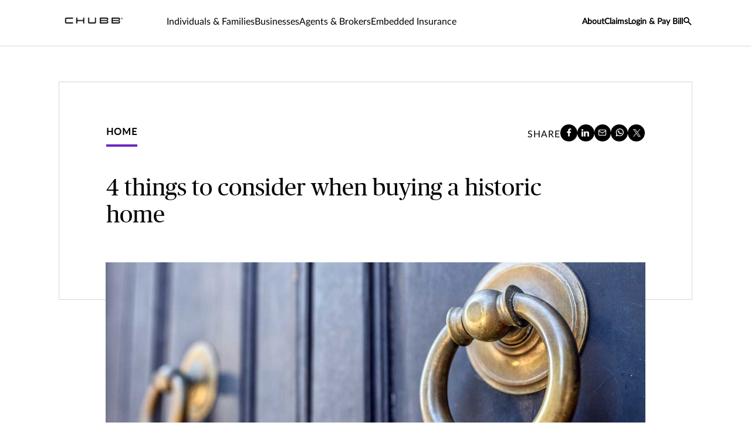

--- FILE ---
content_type: text/html;charset=utf-8
request_url: https://www.chubb.com/us-en/individuals-families/resources/4-things-to-consider-before-buying-a-historic-home.html
body_size: 27086
content:


<!DOCTYPE HTML>

<html lang="en">
    <head>

  
  
    <script defer="defer" type="text/javascript" src="https://rum.hlx.page/.rum/@adobe/helix-rum-js@%5E2/dist/rum-standalone.js" data-routing="env=prod,tier=publish,ams=Chubb INA Holdings Inc"></script>
<script> 

!(function (e, a, n, t) { 

var i = e.head; 

if (i) { 

if (a) return; 

var o = e.createElement('style'); 

(o.id = 'alloy-prehiding'), 

(o.innerText = n), 

i.appendChild(o), 
console.log("T Snippet loaded"),
setTimeout(function () { 

o.parentNode && o.parentNode.removeChild(o); 

}, t); 

} 

})( 

document, 

document.location.href.indexOf('adobe_authoring_enabled') !== -1, 

'body { opacity: 0 !important }', 

3000, 

); 

</script> 
  
  <meta http-equiv="X-UA-Compatible" content="IE=edge"/>
  <meta charset="UTF-8"/>
  <title>4 things to consider before buying a historic home | Chubb</title>
  
  <meta name="title" content="4 things to consider before buying a historic home | Chubb"/>
  <meta name="description" content="Historic homes have recently become very popular amongst the boom of the housing market. What defines a home to be considered a historic home depends on three factors: age, maintaining its original form, and either a its relation to a historically significant event, individual, or other importance. If you are considering purchasing a home in a historic district, here are some things to consider."/>
  
  
  <link rel="canonical" href="https://www.chubb.com/us-en/individuals-families/resources/4-things-to-consider-before-buying-a-historic-home.html"/>
  
  <meta name="template" content="individuals-and-families-businesses-insights-detail-template"/>
  <meta property="og:url" content="https://www.chubb.com/us-en/individuals-families/resources/4-things-to-consider-before-buying-a-historic-home.html"/>
  <meta property="og:title" content="4 things to consider before buying a historic home | Chubb"/>
  <meta property="og:description" content="Historic homes have recently become very popular amongst the boom of the housing market. What defines a home to be considered a historic home depends on three factors: age, maintaining its original form, and either a its relation to a historically significant event, individual, or other importance. If you are considering purchasing a home in a historic district, here are some things to consider."/>
  
  
  <meta name="twitter:card" content="summary"/>
  <meta name="twitter:site" content="@Chubb"/>
  <meta name="twitter:title" content="4 things to consider before buying a historic home | Chubb"/>
  <meta name="twitter:description" content="Historic homes have recently become very popular amongst the boom of the housing market. What defines a home to be considered a historic home depends on three factors: age, maintaining its original form, and either a its relation to a historically significant event, individual, or other importance. If you are considering purchasing a home in a historic district, here are some things to consider."/>
  
  <meta itemprop="name" content="4 things to consider before buying a historic home | Chubb"/>
  <meta itemprop="description" content="Historic homes have recently become very popular amongst the boom of the housing market. What defines a home to be considered a historic home depends on three factors: age, maintaining its original form, and either a its relation to a historically significant event, individual, or other importance. If you are considering purchasing a home in a historic district, here are some things to consider."/>
  
  
  
    <meta name="robots" content="index,follow"/>
  
  <meta name="viewport" content="width=device-width, initial-scale=1"/>
  
<link rel="preload" href="/etc.clientlibs/chubbredesignnext/clientlibs/clientlib-site/resources/fonts/Lato-Regular.woff" as="font" type="font/woff" crossorigin/>
<link rel="preload" href="/etc.clientlibs/chubbredesignnext/clientlibs/clientlib-site/resources/fonts/PublicoHeadline-Roman-Web.woff" as="font" type="font/woff" crossorigin/>
<link rel="preload" href="/etc.clientlibs/chubbredesignnext/clientlibs/clientlib-site/resources/fonts/Publico-Roman.woff" as="font" type="font/woff" crossorigin/>
<link rel="preload" href="/etc.clientlibs/chubbredesignnext/clientlibs/clientlib-site/resources/fonts/icomoon.ttf?rvdo1s" as="font" type="font/woff" crossorigin/>


    
        <link rel="preload" as="image" href="/content/dam/chubb-sites/chubb/global/images/things/historic-door-knob-1280x528.jpg"/>
    
    

        


  
<link as="script" href="/etc.clientlibs/chubbredesignnext-core/clientlibs/clientlib-dependencies.min.2c872dbe60f4ba70fb85356113d8b35e.js" rel="preload"></link>

  



  
<link as="style" href="/etc.clientlibs/chubbredesignnext/clientlibs/clientlib-site.min.98f2e6e2e13beacfe75d4b5f7eabb13f.css" rel="preload" type="text/css">

  


  <link rel="icon" href="/content/dam/aem-chubb-global/logo/favicon.ico"/>  
  
  
  <!-- <script type="text/javascript">
    document.addEventListener('DOMContentLoaded', function() {
        fetchFPID();
    });
   function fetchFPID() { 
    $.ajax({
        url: '/bin/aem-chubb-global/adobefpid',
        method: 'GET',
        headers: { 'Cache-Control': 'no-store' },
        dataType: 'json',
        success: function(data) {
            console.log('My FPID is: ' + data.fpid);
        },
        error: function(jqXHR, textStatus, errorThrown) {
            console.error('Error fetching FPID:', textStatus, errorThrown);
        }
    });
}
</script> -->

  
    
    

    

    


        <script type="text/javascript" src="//assets.adobedtm.com/d2943631b27d/7b9280271d16/launch-361c4bc1116f.min.js" async></script>


    
    
<script src="/etc.clientlibs/chubbredesignnext-core/clientlibs/clientlib-dependencies.min.2c872dbe60f4ba70fb85356113d8b35e.js"></script>



    
    
<link rel="stylesheet" href="/etc.clientlibs/chubbredesignnext/clientlibs/clientlib-site.min.98f2e6e2e13beacfe75d4b5f7eabb13f.css" type="text/css">



    


  


 

<script>
    window.dataLayer = [{
        "page": "4 things to consider before buying a historic home  chubb",
        "host": "www.chubb.com",
        "country": "us",
        "language": "en",
        "business": "individuals families",
        "section1": "individuals families",
        "section2": "resources"
    }];
</script>





<!-- Google Tag Manager -->
<script>(function(w,d,s,l,i){w[l]=w[l]||[];w[l].push({'gtm.start':
new Date().getTime(),event:'gtm.js'});var f=d.getElementsByTagName(s)[0],
j=d.createElement(s),dl=l!='dataLayer'?'&l='+l:'';j.async=true;j.src=
'//www.googletagmanager.com/gtm.js?id='+i+dl;f.parentNode.insertBefore(j,f);
})(window,document,'script','dataLayer', 'GTM-MMZPCN');</script>
<!-- End Google Tag Manager -->

  






</head>
    <body class="article-page page basicpage   no alignment ">
        


  
<!-- Google Tag Manager (noscript) -->
<noscript><iframe title="gtm" src="//www.googletagmanager.com/ns.html?id=GTM-MMZPCN" height="0" width="0" style="display:none;visibility:hidden"></iframe></noscript>
<!-- End Google Tag Manager (noscript) -->

        
        
        
        
            



			<div class="container  ">
                
                







<header>
  <div class="header cmp-navigation tabs"><div class="cmp-tabs" data-cmp-is="tabs">
    <div class="section-wrapper nav-wrapper">
        <div class="section-container">
            <div class='nav__primary'>
                <div class="hidden" id="autoSuggestURL" url="/content/chubb-sites/chubb-com/na/us/en/home/jcr:content/header.autosearch.html"></div>
                <div class='cmp-mobile-nav'>
                    
                        
                    
                        
                    
                        <div class='cmp-mobile-login'>
                            <a href='#' class='cmp-mobile-login__icon' nav-data-ec="navigation" nav-data-ea="click: utility nav" nav-data-linktype="nav invoke" nav-data-linkurl="#" nav-data-linkdesc="login &amp; pay bill" data-target="#" data-interactive="" data-tracked="true" data-bs-toggle="dropdown" data-bs-auto-close="outside" data-bs-display="static" aria-label="Navigation Login Toggle" aria-expanded="false">
                                <em class='icon icon-login'></em>
                            </a>
                            <div class='dropdown-menu'>
                                <div class='cmp-mobile-login__panel'>
                                    
                                        <div class='cmp-mobile-login__item'>
                                            <div class='cmp-mobile-login__item__title'>
                                                For Individuals
                                            </div>
                                            <ul class='cmp-mobile-login__item__menu'>
                                                <li>
                                                    <a href="https://prsclientview.chubb.com/" nav-data-ec="navigation" nav-data-ea="click: utility nav" nav-data-linktype="external link" nav-data-linkurl="https://prsclientview.chubb.com/" nav-data-linkdesc="login &amp; pay bill: login for individuals" rel="noopener noreferrer" data-target="#" data-interactive="" target="_blank" data-tracked="true">
                                                        Login
                                                    </a>
                                                </li>
                                            
                                                <li>
                                                    <a href="https://prsclientview.chubb.com/#/billing/quickpay" nav-data-ec="navigation" nav-data-ea="click: utility nav" nav-data-linktype="external link" nav-data-linkurl="https://prsclientview.chubb.com/#/billing/quickpay" nav-data-linkdesc="login &amp; pay bill: pay bill / check payment status for individuals" rel="noopener noreferrer" data-target="#" data-interactive="" target="_blank" data-tracked="true">
                                                        Pay Bill / Check Payment Status
                                                    </a>
                                                </li>
                                            </ul>
                                        </div>
                                    
                                        <div class='cmp-mobile-login__item'>
                                            <div class='cmp-mobile-login__item__title'>
                                                For Businesses
                                            </div>
                                            <ul class='cmp-mobile-login__item__menu'>
                                                <li>
                                                    <a href="/us-en/log-in/businesses-log-in.html" nav-data-ec="navigation" nav-data-ea="click: utility nav" nav-data-linktype="internal site page" nav-data-linkurl="/us-en/log-in/businesses-log-in.html" nav-data-linkdesc="login &amp; pay bill: login for businesses" data-target="#" data-interactive="" target="_self" data-tracked="true">
                                                        Login
                                                    </a>
                                                </li>
                                            
                                                <li>
                                                    <a href="https://na-quickpay.chubb.com/#/generic?returnToURL=https:%2F%2Fwww.chubb.com%2Fus-en%2Flog-in.html" nav-data-ec="navigation" nav-data-ea="click: utility nav" nav-data-linktype="external link" nav-data-linkurl="https://na-quickpay.chubb.com/#/generic?returntourl=https:%2f%2fwww.chubb.com%2fus-en%2flog-in.html" nav-data-linkdesc="login &amp; pay bill: pay bill for businesses" rel="noopener noreferrer" data-target="#" data-interactive="" target="_blank" data-tracked="true">
                                                        Pay Bill
                                                    </a>
                                                </li>
                                            
                                                
                                            </ul>
                                        </div>
                                    
                                        <div class='cmp-mobile-login__item'>
                                            <div class='cmp-mobile-login__item__title'>
                                                For Agents &amp; Brokers
                                            </div>
                                            <ul class='cmp-mobile-login__item__menu'>
                                                <li>
                                                    <a href="https://secure.chubb.com/" nav-data-ec="navigation" nav-data-ea="click: utility nav" nav-data-linktype="external link" nav-data-linkurl="https://secure.chubb.com/" nav-data-linkdesc="login &amp; pay bill: login to agent portal for agents &amp; brokers" rel="noopener noreferrer" data-target="#" data-interactive="" target="_blank" data-tracked="true">
                                                        Login to Agent Portal
                                                    </a>
                                                </li>
                                            
                                                <li>
                                                    <a href="https://sso.acegroup.com/idp/startSSO.ping?PartnerSpId=https://sso.acegroup.com" nav-data-ec="navigation" nav-data-ea="click: utility nav" nav-data-linktype="portal" nav-data-linkurl="https://sso.acegroup.com/idp/startsso.ping?partnerspid=https://sso.acegroup.com" nav-data-linkdesc="login &amp; pay bill: login to worldview for agents &amp; brokers" rel="noopener noreferrer" data-portal="worldview" data-persona="business" data-portalea="portal click: worldview" data-target="#" data-interactive="" target="_blank" data-tracked="true">
                                                        Login to Worldview
                                                    </a>
                                                </li>
                                            </ul>
                                        </div>
                                    
                                        <div class='cmp-mobile-login__item'>
                                            <div class='cmp-mobile-login__item__title'>
                                                For Travel Advisors
                                            </div>
                                            <ul class='cmp-mobile-login__item__menu'>
                                                <li>
                                                    <a href="https://agent.chubbtravelinsurance.com/us" nav-data-ec="navigation" nav-data-ea="click: utility nav" nav-data-linktype="external link" nav-data-linkurl="https://agent.chubbtravelinsurance.com/us" nav-data-linkdesc="login &amp; pay bill: login for travel advisors" rel="noopener noreferrer" data-target="#" data-interactive="" target="_blank" data-tracked="true">
                                                        Login
                                                    </a>
                                                </li>
                                            </ul>
                                        </div>
                                    
                                </div>
                            </div>
                        </div>
                    
                    <div class='cmp-mobile-logo'>
                        <a href="/us-en/home.html" nav-data-ec="navigation" nav-data-ea="click: primary nav" nav-data-linktype="internal site page" nav-data-linkurl="/us-en/home.html" nav-data-linkdesc="chubb-logo" target="_self" aria-label="Navigation Chubb Logo">
                            
    <picture>
        
            <source media="(max-width:768px)" srcset="/content/dam/chubb-sites/chubb/us-en/home_page/chubb-logo-black.png.rendition/cq5dam.webpthumbnail.320.320.webp" type="image/webp"/>
        
        
            <source srcset="/content/dam/chubb-sites/chubb/us-en/home_page/chubb-logo-black.png.rendition/cq5dam.web.original.webp" type="image/webp"/>
        
        <img class="image" src="/content/dam/chubb-sites/chubb/us-en/home_page/chubb-logo-black.png" alt/>
    </picture>

                        </a>
                    </div>
                    <div class='cmp-mobile-menu'>
                        <button id='hamburgermenu' class='navbar-toggler collapsed' type='button' nav-data-ec="navigation" nav-data-ea="click: utility nav" nav-data-linktype="nav invoke" nav-data-linkurl="menu" nav-data-linkdesc="menu" data-target="#" data-interactive="" data-tracked="true" data-bs-toggle='collapse' data-bs-target='#navbarSupportedContent' aria-controls='navbarSupportedContent' aria-expanded='false' aria-label='Navigation Menu Toggle'>
                            <em class='icon icon-menu'></em>
                        </button>
                    </div>
                </div>
                <div class="cmp-tabs__wrapper" id='navbarSupportedContent'>
                    <a href="#h1-heading" class="header__skip-link" id="skipNavContent" aria-label="Skip to main content">Skip to main content</a>
                    <div class="cmp-navigation__logo">
                        <a href="/us-en/home.html" nav-data-ec="navigation" nav-data-ea="click: primary nav" nav-data-linktype="internal site page" nav-data-linkurl="/us-en/home.html" nav-data-linkdesc="chubb-logo" target="_self" aria-label="Navigation Chubb Logo">
                            
    <picture>
        
            <source media="(max-width:768px)" srcset="/content/dam/chubb-sites/chubb/us-en/home_page/chubb-logo-black.png.rendition/cq5dam.webpthumbnail.320.320.webp" type="image/webp"/>
        
        
            <source srcset="/content/dam/chubb-sites/chubb/us-en/home_page/chubb-logo-black.png.rendition/cq5dam.web.original.webp" type="image/webp"/>
        
        <img class="image" src="/content/dam/chubb-sites/chubb/us-en/home_page/chubb-logo-black.png" alt/>
    </picture>

                        </a>
                    </div>
                    <div class='cmp-navigation__primary'>
                        <ol role="tablist" class="cmp-tabs__tablist" aria-label="header-primary-navigation-tabs" aria-multiselectable="false">
                            
                                <li role="tab" class="cmp-tabs__tab" data-cmp-hook-tabs="tab" nav-data-ec="navigation" nav-data-ea="click: persona nav" nav-data-linktype="nav invoke" nav-data-linkurl="#" nav-data-linkdesc="individuals &amp; families" data-interactive="" data-tracked="true">
                                    Individuals &amp; Families</li>
                            
                                <li role="tab" class="cmp-tabs__tab" data-cmp-hook-tabs="tab" nav-data-ec="navigation" nav-data-ea="click: persona nav" nav-data-linktype="nav invoke" nav-data-linkurl="#" nav-data-linkdesc="businesses" data-interactive="" data-tracked="true">
                                    Businesses</li>
                            
                                <li role="tab" class="cmp-tabs__tab" data-cmp-hook-tabs="tab" nav-data-ec="navigation" nav-data-ea="click: persona nav" nav-data-linktype="nav invoke" nav-data-linkurl="#" nav-data-linkdesc="agents &amp; brokers" data-interactive="" data-tracked="true">
                                    Agents &amp; Brokers</li>
                            
                                <li role="tab" class="cmp-tabs__tab" data-cmp-hook-tabs="tab" nav-data-ec="navigation" nav-data-ea="click: persona nav" nav-data-linktype="nav invoke" nav-data-linkurl="#" nav-data-linkdesc="embedded insurance" data-interactive="" data-tracked="true">
                                    Embedded Insurance</li>
                            
                            
                        </ol>
                        <div role="tabpanel" class="cmp-tabs__tabpanel" data-cmp-hook-tabs="tabpanel"><div class="cmp-navigation-item">
    



<div class='section-wrapper tabpanel-wrapper'>
    <div class='section-container'>
        <div class='secondary-nav__container'>
            <div class='row'>
                <div class='col-md-3'>
                    <div class='secondary-nav__links'>
                        <div class='secondary-nav__links__previous d-md-none' nav-data-ec="navigation" nav-data-ea="click: breadcrumb" nav-data-linktype="nav invoke" nav-data-linkdesc="individuals &amp; families: back" nav-data-linkurl="#">
                            <em class='icon icon-arrow-left'></em>
                            <span class='back-label'>
                                Back
                            </span>
                        </div>
                        <div class='secondary-nav__links__label d-md-none'>
                            Individuals &amp; Families
                        </div>
                        <ul class='nav nav-tabs flex-column' role='tablist'>
                            
                            <li class='nav-item' role='presentation'>
                                <a class="nav-link active" href="#" id="secondaryNav-individualsfamilies-property-tab" nav-data-ec="navigation" nav-data-ea="click: primary nav" nav-data-linktype="nav invoke" nav-data-linkurl="#" nav-data-linkdesc="individuals &amp; families: property" data-target="#" data-interactive="" data-tracked="true" data-bs-toggle='tab' data-bs-target='#secondaryNav-individualsfamilies-property-tab-pane' type='button' role='tab' aria-controls='secondaryNav-individualsfamilies-property-tab-pane' aria-selected='true'>
                                    Property
                                </a>
                            </li>
                        
                            
                            <li class='nav-item' role='presentation'>
                                <a class="nav-link " href="#" id="secondaryNav-individualsfamilies-auto-tab" nav-data-ec="navigation" nav-data-ea="click: primary nav" nav-data-linktype="nav invoke" nav-data-linkurl="#" nav-data-linkdesc="individuals &amp; families: auto" data-target="#" data-interactive="" data-tracked="true" data-bs-toggle='tab' data-bs-target='#secondaryNav-individualsfamilies-auto-tab-pane' type='button' role='tab' aria-controls='secondaryNav-individualsfamilies-auto-tab-pane' aria-selected='true'>
                                    Auto
                                </a>
                            </li>
                        
                            
                            <li class='nav-item' role='presentation'>
                                <a class="nav-link " href="#" id="secondaryNav-individualsfamilies-valuables-tab" nav-data-ec="navigation" nav-data-ea="click: primary nav" nav-data-linktype="nav invoke" nav-data-linkurl="#" nav-data-linkdesc="individuals &amp; families: valuables" data-target="#" data-interactive="" data-tracked="true" data-bs-toggle='tab' data-bs-target='#secondaryNav-individualsfamilies-valuables-tab-pane' type='button' role='tab' aria-controls='secondaryNav-individualsfamilies-valuables-tab-pane' aria-selected='true'>
                                    Valuables
                                </a>
                            </li>
                        
                            
                            <li class='nav-item' role='presentation'>
                                <a class="nav-link " href="#" id="secondaryNav-individualsfamilies-boatsyachts-tab" nav-data-ec="navigation" nav-data-ea="click: primary nav" nav-data-linktype="nav invoke" nav-data-linkurl="#" nav-data-linkdesc="individuals &amp; families: boats &amp; yachts" data-target="#" data-interactive="" data-tracked="true" data-bs-toggle='tab' data-bs-target='#secondaryNav-individualsfamilies-boatsyachts-tab-pane' type='button' role='tab' aria-controls='secondaryNav-individualsfamilies-boatsyachts-tab-pane' aria-selected='true'>
                                    Boats &amp; Yachts
                                </a>
                            </li>
                        
                            
                            <li class='nav-item' role='presentation'>
                                <a class="nav-link " href="#" id="secondaryNav-individualsfamilies-pets-tab" nav-data-ec="navigation" nav-data-ea="click: primary nav" nav-data-linktype="nav invoke" nav-data-linkurl="#" nav-data-linkdesc="individuals &amp; families: pets" data-target="#" data-interactive="" data-tracked="true" data-bs-toggle='tab' data-bs-target='#secondaryNav-individualsfamilies-pets-tab-pane' type='button' role='tab' aria-controls='secondaryNav-individualsfamilies-pets-tab-pane' aria-selected='true'>
                                    Pets
                                </a>
                            </li>
                        
                            
                            <li class='nav-item' role='presentation'>
                                <a class="nav-link " href="#" id="secondaryNav-individualsfamilies-travel-tab" nav-data-ec="navigation" nav-data-ea="click: primary nav" nav-data-linktype="nav invoke" nav-data-linkurl="#" nav-data-linkdesc="individuals &amp; families: travel" data-target="#" data-interactive="" data-tracked="true" data-bs-toggle='tab' data-bs-target='#secondaryNav-individualsfamilies-travel-tab-pane' type='button' role='tab' aria-controls='secondaryNav-individualsfamilies-travel-tab-pane' aria-selected='true'>
                                    Travel
                                </a>
                            </li>
                        </ul>
                        <div class='secondary-nav__additional__links'>
                            
                            <div class="primary_btn primary_black">
                                <a class="btn btn-default" href="/us-en/individuals-families.html" nav-data-ec="navigation" nav-data-ea="click: persona nav" nav-data-linktype="internal site page" nav-data-linkurl="/us-en/individuals-families.html" nav-data-linkdesc="individuals &amp; families: all coverage options" data-target="#" data-interactive="" target="_self" data-tracked="true">
                                    <span class="cta-title">All Coverage Options </span>
                                </a>
                            </div>
                        </div>
                    </div>
                    <div class='secondary-nav__quicklinks d-md-none'>
                        <div class='secondary-nav__quicklinks__text'>
                            <span>Quick Links</span>
                        </div>
                        <ul>
                            
                                <li>
                                    <a href="/us-en/individuals-families/resources.html" data-ec="navigation" data-ea="click: quick link nav" data-linktype="internal site page" data-linkurl="/us-en/individuals-families/resources.html" data-linkdesc="individuals &amp; families: insights" data-target="#" data-interactive="" target="_self" data-tracked="true">
                                        <em class='icon icon-bookmark'></em>
                                        <span class="secondary-nav__quicklinks__label">
                                            Insights
                                        </span>
                                    </a>
                                </li>
                            
                        
                            
                                <li>
                                    <a href="/us-en/individuals-families/get-a-quote.html" data-ec="navigation" data-ea="click: quick link nav" data-linktype="internal site page" data-linkurl="/us-en/individuals-families/get-a-quote.html" data-linkdesc="individuals &amp; families: find an agent" data-target="#" data-interactive="" target="_self" data-tracked="true">
                                        <em class='icon icon-find'></em>
                                        <span class="secondary-nav__quicklinks__label">
                                            Find an Agent
                                        </span>
                                    </a>
                                </li>
                            
                        
                            
                                <li>
                                    <a href="https://www.prsclaims.chubb.com/locate" data-ec="navigation" data-ea="click: quick link nav" data-linktype="portal" data-linkurl="https://www.prsclaims.chubb.com/locate" data-linkdesc="individuals &amp; families: report a claim" rel="noopener noreferrer" data-portal="prs claims portal" data-persona="i&amp;f" data-portalea="portal click: prs claims portal" data-target="#" data-interactive="" target="_blank" data-tracked="true">
                                        <em class='icon icon-claim'></em>
                                        <span class="secondary-nav__quicklinks__label">
                                            Report a Claim
                                        </span>
                                    </a>
                                </li>
                            
                        
                            
                                <li>
                                    <a href="https://prsclientview.chubb.com/" data-ec="navigation" data-ea="click: quick link nav" data-linktype="external link" data-linkurl="https://prsclientview.chubb.com/" data-linkdesc="individuals &amp; families: login to client portal" rel="noopener noreferrer" data-target="#" data-interactive="" target="_blank" data-tracked="true">
                                        <em class='icon icon-login-filled'></em>
                                        <span class="secondary-nav__quicklinks__label">
                                            Login to Client Portal
                                        </span>
                                    </a>
                                </li>
                            
                        </ul>
                    </div>
                </div>
                <div class='col-md-9'>
                    <div class='tab-content'>
                        
                        <div class='tab-pane fade active show' id='secondaryNav-individualsfamilies-property-tab-pane' role='tabpanel' aria-labelledby='secondaryNav-individualsfamilies-property-tab' tabindex='0'>
                            <div class="tertiary-nav__container tertiary-nav__container--half-width">
                                <div class='tertiary-nav__links'>
                                    <div class='tertiary-nav__links__previous d-md-none' nav-data-ec="navigation" nav-data-ea="click: breadcrumb" nav-data-linktype="nav invoke" nav-data-linkdesc="individuals &amp; families: property: back" nav-data-linkurl="#">
                                        <em class='icon icon-arrow-left'></em>
                                        <span class='back-label'>
                                            Back
                                        </span>
                                    </div>
                                    <div class='tertiary-nav__links__label d-md-none'>
                                        Property
                                    </div>
                                    
                                        <ul>
                                            <li>
                                                <a href="/us-en/individuals-families/products/home/homeowners-insurance.html" nav-data-ec="navigation" nav-data-ea="click: secondary nav" nav-data-linktype="internal site page" nav-data-linkurl="/us-en/individuals-families/products/home/homeowners-insurance.html" nav-data-linkdesc="individuals &amp; families: property: homeowners insurance" data-target="#" data-interactive="" target="_self" data-tracked="true">
                                                    Homeowners Insurance
                                                </a>
                                            </li>
                                        
                                            <li>
                                                <a href="/us-en/individuals-families/products/home/condos-co-ops.html" nav-data-ec="navigation" nav-data-ea="click: secondary nav" nav-data-linktype="internal site page" nav-data-linkurl="/us-en/individuals-families/products/home/condos-co-ops.html" nav-data-linkdesc="individuals &amp; families: property: condos &amp; co-ops" data-target="#" data-interactive="" target="_self" data-tracked="true">
                                                    Condos &amp; Co-ops
                                                </a>
                                            </li>
                                        
                                            <li>
                                                <a href="/us-en/individuals-families/products/home/renters-insurance.html" nav-data-ec="navigation" nav-data-ea="click: secondary nav" nav-data-linktype="internal site page" nav-data-linkurl="/us-en/individuals-families/products/home/renters-insurance.html" nav-data-linkdesc="individuals &amp; families: property: renters insurance" data-target="#" data-interactive="" target="_self" data-tracked="true">
                                                    Renters Insurance
                                                </a>
                                            </li>
                                        
                                            <li>
                                                <a href="/us-en/individuals-families/products/home/home-appliances-equipment.html" nav-data-ec="navigation" nav-data-ea="click: secondary nav" nav-data-linktype="internal site page" nav-data-linkurl="/us-en/individuals-families/products/home/home-appliances-equipment.html" nav-data-linkdesc="individuals &amp; families: property: home appliances &amp; equipment" data-target="#" data-interactive="" target="_self" data-tracked="true">
                                                    Home Appliances &amp; Equipment
                                                </a>
                                            </li>
                                        </ul>
                                        <div class='tertiary-nav__additional__links'>
                                            <div class="secondary_btn secondary_right">
                                                <a class="btn btn-default" href="/us-en/individuals-families/products/home.html" nav-data-ec="navigation" nav-data-ea="click: primary nav" nav-data-linktype="internal site page" nav-data-linkurl="/us-en/individuals-families/products/home.html" nav-data-linkdesc="individuals &amp; families: property: all properties" data-target="#" data-interactive="" target="_self" data-tracked="true">
                                                    <span class="cta-title">All Properties</span>
                                                    <span class="icon icon-arrow-right"></span>
                                                </a>
                                            </div>
                                        </div>
                                    
                                </div>
                                
                                    <div class="tertiary-nav__card">
                                        <div class="navcard navcard--quarter">
                                            <div class="row navcard__container">
                                                <div class="col-md-4 navcard__img">
                                                    
    <picture>
        
            <source media="(max-width:768px)" srcset="/content/dam/chubb-sites/chubb/global/images/next-navigation/chubb-jdpower-award-2025-340x190.jpg.rendition/cq5dam.webpthumbnail.320.320.webp" type="image/webp"/>
        
        
            <source srcset="/content/dam/chubb-sites/chubb/global/images/next-navigation/chubb-jdpower-award-2025-340x190.jpg.rendition/cq5dam.web.original.webp" type="image/webp"/>
        
        <img class="image" src="/content/dam/chubb-sites/chubb/global/images/next-navigation/chubb-jdpower-award-2025-340x190.jpg" alt fetchpriority="low"/>
    </picture>

                                                </div>
                                                <div class="col-md-8 navcard__content">
                                                    <div class="navcard__heading">
                                                        <div role="heading" aria-level="5" class="h6-heading">
                                                            Award Winning Claims Satisfaction
                                                        </div>
                                                        
                                                    </div>
                                                    <div class="body-copy-large">
                                                        <span class="rte-text">
                                                            <p>Chubb ranked #1 for Customer Satisfaction with the Home Insurance Claims Experience</p>

                                                        </span>
                                                    </div>
                                                    <div class="navcard__cta--container">
                                                        <div class="navcard__content__cta">
                                                            <div class="secondary_btn secondary_right">
                                                                <a class="btn btn-default stretched-link" href="/us-en/individuals-families/products/home.html" nav-data-ec="navigation" nav-data-ea="click: navigation featured card" nav-data-linktype="internal site page" nav-data-linkurl="/us-en/individuals-families/products/home.html" nav-data-linkdesc="learn more: award winning claims satisfaction" data-target="#" data-interactive="" target="_self" data-tracked="true">
                                                                    <span class="cta-title">Learn More</span>
                                                                    <span class="icon icon-arrow-right"></span>
                                                                </a>
                                                            </div>
                                                        </div>
                                                        
                                                    </div>
                                                </div>
                                                
                                            </div>
                                        </div>
                                    </div>
                                
                                
                            </div>
                        </div>
                    
                        
                        <div class='tab-pane fade ' id='secondaryNav-individualsfamilies-auto-tab-pane' role='tabpanel' aria-labelledby='secondaryNav-individualsfamilies-auto-tab' tabindex='0'>
                            <div class="tertiary-nav__container tertiary-nav__container--half-width">
                                <div class='tertiary-nav__links'>
                                    <div class='tertiary-nav__links__previous d-md-none' nav-data-ec="navigation" nav-data-ea="click: breadcrumb" nav-data-linktype="nav invoke" nav-data-linkdesc="individuals &amp; families: auto: back" nav-data-linkurl="#">
                                        <em class='icon icon-arrow-left'></em>
                                        <span class='back-label'>
                                            Back
                                        </span>
                                    </div>
                                    <div class='tertiary-nav__links__label d-md-none'>
                                        Auto
                                    </div>
                                    
                                        <ul>
                                            <li>
                                                <a href="/us-en/individuals-families/products/auto-insurance/car-insurance.html" nav-data-ec="navigation" nav-data-ea="click: secondary nav" nav-data-linktype="internal site page" nav-data-linkurl="/us-en/individuals-families/products/auto-insurance/car-insurance.html" nav-data-linkdesc="individuals &amp; families: auto: car insurance" data-target="#" data-interactive="" target="_self" data-tracked="true">
                                                    Car Insurance
                                                </a>
                                            </li>
                                        
                                            <li>
                                                <a href="/us-en/individuals-families/products/auto-insurance/classic-car.html" nav-data-ec="navigation" nav-data-ea="click: secondary nav" nav-data-linktype="internal site page" nav-data-linkurl="/us-en/individuals-families/products/auto-insurance/classic-car.html" nav-data-linkdesc="individuals &amp; families: auto: classic cars" data-target="#" data-interactive="" target="_self" data-tracked="true">
                                                    Classic Cars
                                                </a>
                                            </li>
                                        </ul>
                                        <div class='tertiary-nav__additional__links'>
                                            <div class="secondary_btn secondary_right">
                                                <a class="btn btn-default" href="/us-en/individuals-families/products/auto-insurance.html" nav-data-ec="navigation" nav-data-ea="click: primary nav" nav-data-linktype="internal site page" nav-data-linkurl="/us-en/individuals-families/products/auto-insurance.html" nav-data-linkdesc="individuals &amp; families: auto: all auto" data-target="#" data-interactive="" target="_self" data-tracked="true">
                                                    <span class="cta-title">All Auto</span>
                                                    <span class="icon icon-arrow-right"></span>
                                                </a>
                                            </div>
                                        </div>
                                    
                                </div>
                                
                                    <div class="tertiary-nav__card">
                                        <div class="navcard navcard--quarter">
                                            <div class="row navcard__container">
                                                <div class="col-md-4 navcard__img">
                                                    
    <picture>
        
            <source media="(max-width:768px)" srcset="/content/dam/chubb-sites/chubb/global/images/next-navigation/chubb-jdpower-award-2025-340x190.jpg.rendition/cq5dam.webpthumbnail.320.320.webp" type="image/webp"/>
        
        
            <source srcset="/content/dam/chubb-sites/chubb/global/images/next-navigation/chubb-jdpower-award-2025-340x190.jpg.rendition/cq5dam.web.original.webp" type="image/webp"/>
        
        <img class="image" src="/content/dam/chubb-sites/chubb/global/images/next-navigation/chubb-jdpower-award-2025-340x190.jpg" alt fetchpriority="low"/>
    </picture>

                                                </div>
                                                <div class="col-md-8 navcard__content">
                                                    <div class="navcard__heading">
                                                        <div role="heading" aria-level="5" class="h6-heading">
                                                            Award Winning Claims Satisfaction
                                                        </div>
                                                        
                                                    </div>
                                                    <div class="body-copy-large">
                                                        <span class="rte-text">
                                                            <p>Chubb ranked #1 for Customer Satisfaction with the Home Insurance Claims Experience</p>

                                                        </span>
                                                    </div>
                                                    <div class="navcard__cta--container">
                                                        <div class="navcard__content__cta">
                                                            <div class="secondary_btn secondary_right">
                                                                <a class="btn btn-default stretched-link" href="/us-en/individuals-families/products/home.html" nav-data-ec="navigation" nav-data-ea="click: navigation featured card" nav-data-linktype="internal site page" nav-data-linkurl="/us-en/individuals-families/products/home.html" nav-data-linkdesc="learn more: award winning claims satisfaction" data-target="#" data-interactive="" target="_self" data-tracked="true">
                                                                    <span class="cta-title">Learn More</span>
                                                                    <span class="icon icon-arrow-right"></span>
                                                                </a>
                                                            </div>
                                                        </div>
                                                        
                                                    </div>
                                                </div>
                                                
                                            </div>
                                        </div>
                                    </div>
                                
                                
                            </div>
                        </div>
                    
                        
                        <div class='tab-pane fade ' id='secondaryNav-individualsfamilies-valuables-tab-pane' role='tabpanel' aria-labelledby='secondaryNav-individualsfamilies-valuables-tab' tabindex='0'>
                            <div class="tertiary-nav__container tertiary-nav__container--half-width">
                                <div class='tertiary-nav__links'>
                                    <div class='tertiary-nav__links__previous d-md-none' nav-data-ec="navigation" nav-data-ea="click: breadcrumb" nav-data-linktype="nav invoke" nav-data-linkdesc="individuals &amp; families: valuables: back" nav-data-linkurl="#">
                                        <em class='icon icon-arrow-left'></em>
                                        <span class='back-label'>
                                            Back
                                        </span>
                                    </div>
                                    <div class='tertiary-nav__links__label d-md-none'>
                                        Valuables
                                    </div>
                                    
                                        <ul>
                                            <li>
                                                <a href="/us-en/individuals-families/products/valuables/jewelry.html" nav-data-ec="navigation" nav-data-ea="click: secondary nav" nav-data-linktype="internal site page" nav-data-linkurl="/us-en/individuals-families/products/valuables/jewelry.html" nav-data-linkdesc="individuals &amp; families: valuables: jewelry" data-target="#" data-interactive="" target="_self" data-tracked="true">
                                                    Jewelry
                                                </a>
                                            </li>
                                        
                                            <li>
                                                <a href="/us-en/individuals-families/products/valuables/arts.html" nav-data-ec="navigation" nav-data-ea="click: secondary nav" nav-data-linktype="internal site page" nav-data-linkurl="/us-en/individuals-families/products/valuables/arts.html" nav-data-linkdesc="individuals &amp; families: valuables: arts" data-target="#" data-interactive="" target="_self" data-tracked="true">
                                                    Arts
                                                </a>
                                            </li>
                                        
                                            <li>
                                                <a href="/us-en/individuals-families/products/valuables/wine-spirits.html" nav-data-ec="navigation" nav-data-ea="click: secondary nav" nav-data-linktype="internal site page" nav-data-linkurl="/us-en/individuals-families/products/valuables/wine-spirits.html" nav-data-linkdesc="individuals &amp; families: valuables: wines &amp; spirits" data-target="#" data-interactive="" target="_self" data-tracked="true">
                                                    Wines &amp; Spirits
                                                </a>
                                            </li>
                                        
                                            <li>
                                                <a href="/us-en/individuals-families/products/valuables/your-collections.html" nav-data-ec="navigation" nav-data-ea="click: secondary nav" nav-data-linktype="internal site page" nav-data-linkurl="/us-en/individuals-families/products/valuables/your-collections.html" nav-data-linkdesc="individuals &amp; families: valuables: your collections" data-target="#" data-interactive="" target="_self" data-tracked="true">
                                                    Your Collections
                                                </a>
                                            </li>
                                        </ul>
                                        <div class='tertiary-nav__additional__links'>
                                            <div class="secondary_btn secondary_right">
                                                <a class="btn btn-default" href="/us-en/individuals-families/products/valuables.html" nav-data-ec="navigation" nav-data-ea="click: primary nav" nav-data-linktype="internal site page" nav-data-linkurl="/us-en/individuals-families/products/valuables.html" nav-data-linkdesc="individuals &amp; families: valuables: all valuables" data-target="#" data-interactive="" target="_self" data-tracked="true">
                                                    <span class="cta-title">All Valuables</span>
                                                    <span class="icon icon-arrow-right"></span>
                                                </a>
                                            </div>
                                        </div>
                                    
                                </div>
                                
                                    <div class="tertiary-nav__card">
                                        <div class="navcard navcard--quarter">
                                            <div class="row navcard__container">
                                                <div class="col-md-4 navcard__img">
                                                    
    <picture>
        
            <source media="(max-width:768px)" srcset="/content/dam/chubb-sites/chubb/global/images/next-navigation/chubb-jdpower-award-2025-340x190.jpg.rendition/cq5dam.webpthumbnail.320.320.webp" type="image/webp"/>
        
        
            <source srcset="/content/dam/chubb-sites/chubb/global/images/next-navigation/chubb-jdpower-award-2025-340x190.jpg.rendition/cq5dam.web.original.webp" type="image/webp"/>
        
        <img class="image" src="/content/dam/chubb-sites/chubb/global/images/next-navigation/chubb-jdpower-award-2025-340x190.jpg" alt fetchpriority="low"/>
    </picture>

                                                </div>
                                                <div class="col-md-8 navcard__content">
                                                    <div class="navcard__heading">
                                                        <div role="heading" aria-level="5" class="h6-heading">
                                                            Award Winning Claims Satisfaction
                                                        </div>
                                                        
                                                    </div>
                                                    <div class="body-copy-large">
                                                        <span class="rte-text">
                                                            <p>Chubb ranked #1 for Customer Satisfaction with the Home Insurance Claims Experience</p>

                                                        </span>
                                                    </div>
                                                    <div class="navcard__cta--container">
                                                        <div class="navcard__content__cta">
                                                            <div class="secondary_btn secondary_right">
                                                                <a class="btn btn-default stretched-link" href="/us-en/individuals-families/products/home.html" nav-data-ec="navigation" nav-data-ea="click: navigation featured card" nav-data-linktype="internal site page" nav-data-linkurl="/us-en/individuals-families/products/home.html" nav-data-linkdesc="learn more: award winning claims satisfaction" data-target="#" data-interactive="" target="_self" data-tracked="true">
                                                                    <span class="cta-title">Learn More</span>
                                                                    <span class="icon icon-arrow-right"></span>
                                                                </a>
                                                            </div>
                                                        </div>
                                                        
                                                    </div>
                                                </div>
                                                
                                            </div>
                                        </div>
                                    </div>
                                
                                
                            </div>
                        </div>
                    
                        
                        <div class='tab-pane fade ' id='secondaryNav-individualsfamilies-boatsyachts-tab-pane' role='tabpanel' aria-labelledby='secondaryNav-individualsfamilies-boatsyachts-tab' tabindex='0'>
                            <div class="tertiary-nav__container tertiary-nav__container--half-width">
                                <div class='tertiary-nav__links'>
                                    <div class='tertiary-nav__links__previous d-md-none' nav-data-ec="navigation" nav-data-ea="click: breadcrumb" nav-data-linktype="nav invoke" nav-data-linkdesc="individuals &amp; families: boats &amp; yachts: back" nav-data-linkurl="#">
                                        <em class='icon icon-arrow-left'></em>
                                        <span class='back-label'>
                                            Back
                                        </span>
                                    </div>
                                    <div class='tertiary-nav__links__label d-md-none'>
                                        Boats &amp; Yachts
                                    </div>
                                    
                                        <ul>
                                            <li>
                                                <a href="/us-en/individuals-families/products/boats-yachts/boats.html" nav-data-ec="navigation" nav-data-ea="click: secondary nav" nav-data-linktype="internal site page" nav-data-linkurl="/us-en/individuals-families/products/boats-yachts/boats.html" nav-data-linkdesc="individuals &amp; families: boats &amp; yachts: boats" data-target="#" data-interactive="" target="_self" data-tracked="true">
                                                    Boats
                                                </a>
                                            </li>
                                        
                                            <li>
                                                <a href="/us-en/individuals-families/products/boats-yachts/yachts.html" nav-data-ec="navigation" nav-data-ea="click: secondary nav" nav-data-linktype="internal site page" nav-data-linkurl="/us-en/individuals-families/products/boats-yachts/yachts.html" nav-data-linkdesc="individuals &amp; families: boats &amp; yachts: yachts" data-target="#" data-interactive="" target="_self" data-tracked="true">
                                                    Yachts
                                                </a>
                                            </li>
                                        </ul>
                                        <div class='tertiary-nav__additional__links'>
                                            <div class="secondary_btn secondary_right">
                                                <a class="btn btn-default" href="/us-en/individuals-families/products/boats-yachts.html" nav-data-ec="navigation" nav-data-ea="click: primary nav" nav-data-linktype="internal site page" nav-data-linkurl="/us-en/individuals-families/products/boats-yachts.html" nav-data-linkdesc="individuals &amp; families: boats &amp; yachts: all boats &amp; yachts" data-target="#" data-interactive="" target="_self" data-tracked="true">
                                                    <span class="cta-title">All Boats &amp; Yachts</span>
                                                    <span class="icon icon-arrow-right"></span>
                                                </a>
                                            </div>
                                        </div>
                                    
                                </div>
                                
                                    <div class="tertiary-nav__card">
                                        <div class="navcard navcard--quarter">
                                            <div class="row navcard__container">
                                                <div class="col-md-4 navcard__img">
                                                    
    <picture>
        
            <source media="(max-width:768px)" srcset="/content/dam/chubb-sites/chubb/global/images/next-navigation/chubb-jdpower-award-2025-340x190.jpg.rendition/cq5dam.webpthumbnail.320.320.webp" type="image/webp"/>
        
        
            <source srcset="/content/dam/chubb-sites/chubb/global/images/next-navigation/chubb-jdpower-award-2025-340x190.jpg.rendition/cq5dam.web.original.webp" type="image/webp"/>
        
        <img class="image" src="/content/dam/chubb-sites/chubb/global/images/next-navigation/chubb-jdpower-award-2025-340x190.jpg" alt fetchpriority="low"/>
    </picture>

                                                </div>
                                                <div class="col-md-8 navcard__content">
                                                    <div class="navcard__heading">
                                                        <div role="heading" aria-level="5" class="h6-heading">
                                                            Award Winning Claims Satisfaction
                                                        </div>
                                                        
                                                    </div>
                                                    <div class="body-copy-large">
                                                        <span class="rte-text">
                                                            <p>Chubb ranked #1 for Customer Satisfaction with the Home Insurance Claims Experience</p>

                                                        </span>
                                                    </div>
                                                    <div class="navcard__cta--container">
                                                        <div class="navcard__content__cta">
                                                            <div class="secondary_btn secondary_right">
                                                                <a class="btn btn-default stretched-link" href="/us-en/individuals-families/products/home.html" nav-data-ec="navigation" nav-data-ea="click: navigation featured card" nav-data-linktype="internal site page" nav-data-linkurl="/us-en/individuals-families/products/home.html" nav-data-linkdesc="learn more: award winning claims satisfaction" data-target="#" data-interactive="" target="_self" data-tracked="true">
                                                                    <span class="cta-title">Learn More</span>
                                                                    <span class="icon icon-arrow-right"></span>
                                                                </a>
                                                            </div>
                                                        </div>
                                                        
                                                    </div>
                                                </div>
                                                
                                            </div>
                                        </div>
                                    </div>
                                
                                
                            </div>
                        </div>
                    
                        
                        <div class='tab-pane fade ' id='secondaryNav-individualsfamilies-pets-tab-pane' role='tabpanel' aria-labelledby='secondaryNav-individualsfamilies-pets-tab' tabindex='0'>
                            <div class="tertiary-nav__container tertiary-nav__container--full-width">
                                <div class='tertiary-nav__links'>
                                    <div class='tertiary-nav__links__previous d-md-none' nav-data-ec="navigation" nav-data-ea="click: breadcrumb" nav-data-linktype="nav invoke" nav-data-linkdesc="individuals &amp; families: pets: back" nav-data-linkurl="#">
                                        <em class='icon icon-arrow-left'></em>
                                        <span class='back-label'>
                                            Back
                                        </span>
                                    </div>
                                    <div class='tertiary-nav__links__label d-md-none'>
                                        Pets
                                    </div>
                                    
                                </div>
                                
                                    <div class="tertiary-nav__card">
                                        <div class="navcard">
                                            <div class="row navcard__container">
                                                <div class="col-md-4 navcard__img">
                                                    
    <picture>
        
            <source media="(max-width:768px)" srcset="/content/dam/chubb-sites/chubb/global/images/next-navigation/girl_goldenretriever-390x260.jpg.rendition/cq5dam.webpthumbnail.320.320.webp" type="image/webp"/>
        
        
            <source srcset="/content/dam/chubb-sites/chubb/global/images/next-navigation/girl_goldenretriever-390x260.jpg.rendition/cq5dam.web.original.webp" type="image/webp"/>
        
        <img class="image" src="/content/dam/chubb-sites/chubb/global/images/next-navigation/girl_goldenretriever-390x260.jpg" alt fetchpriority="low"/>
    </picture>

                                                </div>
                                                <div class="col-md-8 navcard__content">
                                                    <div class="navcard__heading">
                                                        <div role="heading" aria-level="5" class="h6-heading">
                                                            Pet Insurance
                                                        </div>
                                                        
                                                    </div>
                                                    <div class="body-copy-large">
                                                        <span class="rte-text">
                                                            <p>Because pets are family, Chubb now offers pet insurance with top-rated coverage from Healthy Paws.</p>

                                                        </span>
                                                    </div>
                                                    <div class="navcard__cta--container">
                                                        <div class="navcard__content__cta">
                                                            <div class="secondary_btn secondary_right">
                                                                <a class="btn btn-default stretched-link" href="/us-en/individuals-families/products/pet-insurance.html" nav-data-ec="navigation" nav-data-ea="click: navigation featured card" nav-data-linktype="internal site page" nav-data-linkurl="/us-en/individuals-families/products/pet-insurance.html" nav-data-linkdesc="learn more: pet insurance" data-target="#" data-interactive="" target="_self" data-tracked="true">
                                                                    <span class="cta-title">Learn More</span>
                                                                    <span class="icon icon-arrow-right"></span>
                                                                </a>
                                                            </div>
                                                        </div>
                                                        
                                                    </div>
                                                </div>
                                                
                                            </div>
                                        </div>
                                    </div>
                                
                                
                            </div>
                        </div>
                    
                        
                        <div class='tab-pane fade ' id='secondaryNav-individualsfamilies-travel-tab-pane' role='tabpanel' aria-labelledby='secondaryNav-individualsfamilies-travel-tab' tabindex='0'>
                            <div class="tertiary-nav__container tertiary-nav__container--full-width">
                                <div class='tertiary-nav__links'>
                                    <div class='tertiary-nav__links__previous d-md-none' nav-data-ec="navigation" nav-data-ea="click: breadcrumb" nav-data-linktype="nav invoke" nav-data-linkdesc="individuals &amp; families: travel: back" nav-data-linkurl="#">
                                        <em class='icon icon-arrow-left'></em>
                                        <span class='back-label'>
                                            Back
                                        </span>
                                    </div>
                                    <div class='tertiary-nav__links__label d-md-none'>
                                        Travel
                                    </div>
                                    
                                </div>
                                
                                    <div class="tertiary-nav__card">
                                        <div class="navcard">
                                            <div class="row navcard__container">
                                                <div class="col-md-4 navcard__img">
                                                    
    <picture>
        
            <source media="(max-width:768px)" srcset="/content/dam/chubb-sites/chubb/global/images/next-navigation/family-on-holiday-390x260.jpg.rendition/cq5dam.webpthumbnail.320.320.webp" type="image/webp"/>
        
        
            <source srcset="/content/dam/chubb-sites/chubb/global/images/next-navigation/family-on-holiday-390x260.jpg.rendition/cq5dam.web.original.webp" type="image/webp"/>
        
        <img class="image" src="/content/dam/chubb-sites/chubb/global/images/next-navigation/family-on-holiday-390x260.jpg" alt fetchpriority="low"/>
    </picture>

                                                </div>
                                                <div class="col-md-8 navcard__content">
                                                    <div class="navcard__heading">
                                                        <div role="heading" aria-level="5" class="h6-heading">
                                                            Travel Insurance
                                                        </div>
                                                        
                                                    </div>
                                                    <div class="body-copy-large">
                                                        <span class="rte-text">
                                                            <p>Chubb offers the insurance protection you need for travel’s many “what ifs”.</p>

                                                        </span>
                                                    </div>
                                                    <div class="navcard__cta--container">
                                                        <div class="navcard__content__cta">
                                                            <div class="secondary_btn secondary_right">
                                                                <a class="btn btn-default stretched-link" href="/us-en/individuals-families/products/travel.html" nav-data-ec="navigation" nav-data-ea="click: navigation featured card" nav-data-linktype="internal site page" nav-data-linkurl="/us-en/individuals-families/products/travel.html" nav-data-linkdesc=" learn more: travel insurance" data-target="#" data-interactive="" target="_self" data-tracked="true">
                                                                    <span class="cta-title"> Learn More</span>
                                                                    <span class="icon icon-arrow-right"></span>
                                                                </a>
                                                            </div>
                                                        </div>
                                                        
                                                    </div>
                                                </div>
                                                
                                            </div>
                                        </div>
                                    </div>
                                
                                
                            </div>
                        </div>
                    </div>
                </div>
            </div>
            <div class="secondary-nav__container__hide"><a href="javascript:void(0)" aria-label="close-icon" nav-data-ec="navigation" nav-data-ea="click: persona nav" nav-data-linktype="nav invoke" nav-data-linkdesc="individuals &amp; families: close" nav-data-linkurl="close"><span><em class="icon icon-close"></em></span></a></div>
        </div>
    </div>
</div>
<div class='section-wrapper quicklinks-wrapper d-md-block d-sm-none'>
    <div class='section-container'>
        <div class='row'>
            <div class='col-md-12'>
                <div class='secondary-nav__quicklinks'>
                    <div class='secondary-nav__quicklinks__text'>
                        <span>Quick Links</span>
                    </div>
                    <ul>
                        
                            <li>
                                <a href="/us-en/individuals-families/resources.html" data-ec="navigation" data-ea="click: quick link nav" data-linktype="internal site page" data-linkurl="/us-en/individuals-families/resources.html" data-linkdesc="individuals &amp; families: insights" data-target="#" data-interactive="" target="_self" data-tracked="true">
                                    <em class='icon icon-bookmark'></em>
                                    <span class="secondary-nav__quicklinks__label">
                                        Insights
                                    </span>
                                </a>
                            </li>
                        
                    
                        
                            <li>
                                <a href="/us-en/individuals-families/get-a-quote.html" data-ec="navigation" data-ea="click: quick link nav" data-linktype="internal site page" data-linkurl="/us-en/individuals-families/get-a-quote.html" data-linkdesc="individuals &amp; families: find an agent" data-target="#" data-interactive="" target="_self" data-tracked="true">
                                    <em class='icon icon-find'></em>
                                    <span class="secondary-nav__quicklinks__label">
                                        Find an Agent
                                    </span>
                                </a>
                            </li>
                        
                    
                        
                            <li>
                                <a href="https://www.prsclaims.chubb.com/locate" data-ec="navigation" data-ea="click: quick link nav" data-linktype="portal" data-linkurl="https://www.prsclaims.chubb.com/locate" data-linkdesc="individuals &amp; families: report a claim" rel="noopener noreferrer" data-portal="prs claims portal" data-persona="i&amp;f" data-portalea="portal click: prs claims portal" data-target="#" data-interactive="" target="_blank" data-tracked="true">
                                    <em class='icon icon-claim'></em>
                                    <span class="secondary-nav__quicklinks__label">
                                        Report a Claim
                                    </span>
                                </a>
                            </li>
                        
                    
                        
                            <li>
                                <a href="https://prsclientview.chubb.com/" data-ec="navigation" data-ea="click: quick link nav" data-linktype="external link" data-linkurl="https://prsclientview.chubb.com/" data-linkdesc="individuals &amp; families: login to client portal" rel="noopener noreferrer" data-target="#" data-interactive="" target="_blank" data-tracked="true">
                                    <em class='icon icon-login-filled'></em>
                                    <span class="secondary-nav__quicklinks__label">
                                        Login to Client Portal
                                    </span>
                                </a>
                            </li>
                        
                    </ul>
                </div>
            </div>
        </div>
    </div>
</div></div>
</div>
<div role="tabpanel" class="cmp-tabs__tabpanel" data-cmp-hook-tabs="tabpanel"><div class="cmp-navigation-item">
    



<div class='section-wrapper tabpanel-wrapper'>
    <div class='section-container'>
        <div class='secondary-nav__container'>
            <div class='row'>
                <div class='col-md-3'>
                    <div class='secondary-nav__links'>
                        <div class='secondary-nav__links__previous d-md-none' nav-data-ec="navigation" nav-data-ea="click: breadcrumb" nav-data-linktype="nav invoke" nav-data-linkdesc="businesses: back" nav-data-linkurl="#">
                            <em class='icon icon-arrow-left'></em>
                            <span class='back-label'>
                                Back
                            </span>
                        </div>
                        <div class='secondary-nav__links__label d-md-none'>
                            Businesses
                        </div>
                        <ul class='nav nav-tabs flex-column' role='tablist'>
                            
                            <li class='nav-item' role='presentation'>
                                <a class="nav-link active" href="#" id="secondaryNav-businesses-smallbusiness-tab" nav-data-ec="navigation" nav-data-ea="click: primary nav" nav-data-linktype="nav invoke" nav-data-linkurl="#" nav-data-linkdesc="businesses: small business" data-target="#" data-interactive="" data-tracked="true" data-bs-toggle='tab' data-bs-target='#secondaryNav-businesses-smallbusiness-tab-pane' type='button' role='tab' aria-controls='secondaryNav-businesses-smallbusiness-tab-pane' aria-selected='true'>
                                    Small Business
                                </a>
                            </li>
                        
                            
                            <li class='nav-item' role='presentation'>
                                <a class="nav-link " href="#" id="secondaryNav-businesses-products-tab" nav-data-ec="navigation" nav-data-ea="click: primary nav" nav-data-linktype="nav invoke" nav-data-linkurl="#" nav-data-linkdesc="businesses: products" data-target="#" data-interactive="" data-tracked="true" data-bs-toggle='tab' data-bs-target='#secondaryNav-businesses-products-tab-pane' type='button' role='tab' aria-controls='secondaryNav-businesses-products-tab-pane' aria-selected='true'>
                                    Products
                                </a>
                            </li>
                        
                            
                            <li class='nav-item' role='presentation'>
                                <a class="nav-link " href="#" id="secondaryNav-businesses-industries-tab" nav-data-ec="navigation" nav-data-ea="click: primary nav" nav-data-linktype="nav invoke" nav-data-linkurl="#" nav-data-linkdesc="businesses: industries" data-target="#" data-interactive="" data-tracked="true" data-bs-toggle='tab' data-bs-target='#secondaryNav-businesses-industries-tab-pane' type='button' role='tab' aria-controls='secondaryNav-businesses-industries-tab-pane' aria-selected='true'>
                                    Industries
                                </a>
                            </li>
                        
                            
                            <li class='nav-item' role='presentation'>
                                <a class="nav-link " href="#" id="secondaryNav-businesses-services-tab" nav-data-ec="navigation" nav-data-ea="click: primary nav" nav-data-linktype="nav invoke" nav-data-linkurl="#" nav-data-linkdesc="businesses: services" data-target="#" data-interactive="" data-tracked="true" data-bs-toggle='tab' data-bs-target='#secondaryNav-businesses-services-tab-pane' type='button' role='tab' aria-controls='secondaryNav-businesses-services-tab-pane' aria-selected='true'>
                                    Services
                                </a>
                            </li>
                        </ul>
                        <div class='secondary-nav__additional__links'>
                            
                            <div class="secondary_btn secondary_right">
                                <a class="btn btn-default" href="/us-en/business-insurance.html" nav-data-ec="navigation" nav-data-ea="click: persona nav" nav-data-linktype="internal site page" nav-data-linkurl="/us-en/business-insurance.html" nav-data-linkdesc="businesses: all coverage options" data-target="#" data-interactive="" target="_self" data-tracked="true">
                                    <span class="cta-title">All Coverage Options <span class="icon icon-arrow-right"></span></span>
                                </a>
                            </div>
                        </div>
                    </div>
                    <div class='secondary-nav__quicklinks d-md-none'>
                        <div class='secondary-nav__quicklinks__text'>
                            <span>quick links</span>
                        </div>
                        <ul>
                            
                                <li>
                                    <a href="/us-en/businesses/resources.html" data-ec="navigation" data-ea="click: quick link nav" data-linktype="internal site page" data-linkurl="/us-en/businesses/resources.html" data-linkdesc="businesses: insights" data-target="#" data-interactive="" target="_self" data-tracked="true">
                                        <em class='icon icon-bookmark'></em>
                                        <span class="secondary-nav__quicklinks__label">
                                            Insights
                                        </span>
                                    </a>
                                </li>
                            
                        
                            
                                <li>
                                    <a href="/us-en/businesses/lead-form.html" data-ec="navigation" data-ea="click: quick link nav" data-linktype="internal site page" data-linkurl="/us-en/businesses/lead-form.html" data-linkdesc="businesses: find an agent" data-target="#" data-interactive="" target="_self" data-tracked="true">
                                        <em class='icon icon-find'></em>
                                        <span class="secondary-nav__quicklinks__label">
                                            Find an Agent
                                        </span>
                                    </a>
                                </li>
                            
                        
                            
                                <li>
                                    <a href="/us-en/claims/report-claim.html" data-ec="navigation" data-ea="click: quick link nav" data-linktype="internal site page" data-linkurl="/us-en/claims/report-claim.html" data-linkdesc="businesses: report a claim" data-target="#" data-interactive="" target="_self" data-tracked="true">
                                        <em class='icon icon-claim'></em>
                                        <span class="secondary-nav__quicklinks__label">
                                            Report a Claim
                                        </span>
                                    </a>
                                </li>
                            
                        
                            
                                <li>
                                    <a href="/us-en/log-in/businesses-log-in.html" data-ec="navigation" data-ea="click: quick link nav" data-linktype="internal site page" data-linkurl="/us-en/log-in/businesses-log-in.html" data-linkdesc="businesses: login for business" data-target="#" data-interactive="" target="_self" data-tracked="true">
                                        <em class='icon icon-login-filled'></em>
                                        <span class="secondary-nav__quicklinks__label">
                                            Login for Business
                                        </span>
                                    </a>
                                </li>
                            
                        </ul>
                    </div>
                </div>
                <div class='col-md-9'>
                    <div class='tab-content'>
                        
                        <div class='tab-pane fade active show' id='secondaryNav-businesses-smallbusiness-tab-pane' role='tabpanel' aria-labelledby='secondaryNav-businesses-smallbusiness-tab' tabindex='0'>
                            <div class="tertiary-nav__container tertiary-nav__container--full-width">
                                <div class='tertiary-nav__links'>
                                    <div class='tertiary-nav__links__previous d-md-none' nav-data-ec="navigation" nav-data-ea="click: breadcrumb" nav-data-linktype="nav invoke" nav-data-linkdesc="businesses: small business: back" nav-data-linkurl="#">
                                        <em class='icon icon-arrow-left'></em>
                                        <span class='back-label'>
                                            Back
                                        </span>
                                    </div>
                                    <div class='tertiary-nav__links__label d-md-none'>
                                        Small Business
                                    </div>
                                    
                                </div>
                                
                                    <div class="tertiary-nav__card">
                                        <div class="navcard">
                                            <div class="row navcard__container">
                                                <div class="col-md-4 navcard__img">
                                                    
    <picture>
        
            <source media="(max-width:768px)" srcset="/content/dam/chubb-sites/chubb/global/images/next-navigation/business-owner-at-cafe_1342439489_390x260.jpg.rendition/cq5dam.webpthumbnail.320.320.webp" type="image/webp"/>
        
        
            <source srcset="/content/dam/chubb-sites/chubb/global/images/next-navigation/business-owner-at-cafe_1342439489_390x260.jpg.rendition/cq5dam.web.original.webp" type="image/webp"/>
        
        <img class="image" src="/content/dam/chubb-sites/chubb/global/images/next-navigation/business-owner-at-cafe_1342439489_390x260.jpg" alt fetchpriority="low"/>
    </picture>

                                                </div>
                                                <div class="col-md-8 navcard__content">
                                                    <div class="navcard__heading">
                                                        <div role="heading" aria-level="5" class="h6-heading">
                                                            Small Business
                                                        </div>
                                                        
                                                    </div>
                                                    <div class="body-copy-large">
                                                        <span class="rte-text">
                                                            <p>Chubb protects small businesses at every stage – from newly formed start-ups to long-time anchors of the community.</p>

                                                        </span>
                                                    </div>
                                                    <div class="navcard__cta--container">
                                                        <div class="navcard__content__cta">
                                                            <div class="secondary_btn secondary_right">
                                                                <a class="btn btn-default stretched-link" href="/us-en/business-insurance/small-commercial.html" nav-data-ec="navigation" nav-data-ea="click: navigation featured card" nav-data-linktype="internal site page" nav-data-linkurl="/us-en/business-insurance/small-commercial.html" nav-data-linkdesc="learn more: small business" data-target="#" data-interactive="" target="_self" data-tracked="true">
                                                                    <span class="cta-title">Learn More</span>
                                                                    <span class="icon icon-arrow-right"></span>
                                                                </a>
                                                            </div>
                                                        </div>
                                                        
                                                    </div>
                                                </div>
                                                
                                            </div>
                                        </div>
                                    </div>
                                
                                
                            </div>
                        </div>
                    
                        
                        <div class='tab-pane fade ' id='secondaryNav-businesses-products-tab-pane' role='tabpanel' aria-labelledby='secondaryNav-businesses-products-tab' tabindex='0'>
                            <div class="tertiary-nav__container tertiary-nav__container--full-width">
                                <div class='tertiary-nav__links'>
                                    <div class='tertiary-nav__links__previous d-md-none' nav-data-ec="navigation" nav-data-ea="click: breadcrumb" nav-data-linktype="nav invoke" nav-data-linkdesc="businesses: products: back" nav-data-linkurl="#">
                                        <em class='icon icon-arrow-left'></em>
                                        <span class='back-label'>
                                            Back
                                        </span>
                                    </div>
                                    <div class='tertiary-nav__links__label d-md-none'>
                                        Products
                                    </div>
                                    
                                        <ul>
                                            <li>
                                                <a href="/us-en/business-insurance/accident-health.html" nav-data-ec="navigation" nav-data-ea="click: secondary nav" nav-data-linktype="internal site page" nav-data-linkurl="/us-en/business-insurance/accident-health.html" nav-data-linkdesc="businesses: products: accident &amp; health" data-target="#" data-interactive="" target="_self" data-tracked="true">
                                                    Accident &amp; Health
                                                </a>
                                            </li>
                                        
                                            <li>
                                                <a href="/us-en/business-insurance/commercial-package.html" nav-data-ec="navigation" nav-data-ea="click: secondary nav" nav-data-linktype="internal site page" nav-data-linkurl="/us-en/business-insurance/commercial-package.html" nav-data-linkdesc="businesses: products: commercial package" data-target="#" data-interactive="" target="_self" data-tracked="true">
                                                    Commercial Package
                                                </a>
                                            </li>
                                        
                                            <li>
                                                <a href="/us-en/business-insurance/products/cyber-insurance.html" nav-data-ec="navigation" nav-data-ea="click: secondary nav" nav-data-linktype="internal site page" nav-data-linkurl="/us-en/business-insurance/products/cyber-insurance.html" nav-data-linkdesc="businesses: products: cyber" data-target="#" data-interactive="" target="_self" data-tracked="true">
                                                    Cyber
                                                </a>
                                            </li>
                                        
                                            <li>
                                                <a href="/us-en/business-insurance/management-liability.html" nav-data-ec="navigation" nav-data-ea="click: secondary nav" nav-data-linktype="internal site page" nav-data-linkurl="/us-en/business-insurance/management-liability.html" nav-data-linkdesc="businesses: products: management liability" data-target="#" data-interactive="" target="_self" data-tracked="true">
                                                    Management Liability
                                                </a>
                                            </li>
                                        
                                            <li>
                                                <a href="/us-en/business-insurance/marine.html" nav-data-ec="navigation" nav-data-ea="click: secondary nav" nav-data-linktype="internal site page" nav-data-linkurl="/us-en/business-insurance/marine.html" nav-data-linkdesc="businesses: products: marine" data-target="#" data-interactive="" target="_self" data-tracked="true">
                                                    Marine
                                                </a>
                                            </li>
                                        
                                            <li>
                                                <a href="/us-en/business-insurance/professional-liability.html" nav-data-ec="navigation" nav-data-ea="click: secondary nav" nav-data-linktype="internal site page" nav-data-linkurl="/us-en/business-insurance/professional-liability.html" nav-data-linkdesc="businesses: products: professional liability" data-target="#" data-interactive="" target="_self" data-tracked="true">
                                                    Professional Liability
                                                </a>
                                            </li>
                                        
                                            <li>
                                                <a href="/us-en/business-insurance/workers-compensation.html" nav-data-ec="navigation" nav-data-ea="click: secondary nav" nav-data-linktype="internal site page" nav-data-linkurl="/us-en/business-insurance/workers-compensation.html" nav-data-linkdesc="businesses: products: workers&#39; compensation" data-target="#" data-interactive="" target="_self" data-tracked="true">
                                                    Workers&#39; Compensation
                                                </a>
                                            </li>
                                        
                                            <li>
                                                <a href="/us-en/business-insurance/workplace-benefits.html" nav-data-ec="navigation" nav-data-ea="click: secondary nav" nav-data-linktype="internal site page" nav-data-linkurl="/us-en/business-insurance/workplace-benefits.html" nav-data-linkdesc="businesses: products: workplace solutions" data-target="#" data-interactive="" target="_self" data-tracked="true">
                                                    Workplace Solutions
                                                </a>
                                            </li>
                                        </ul>
                                        <div class='tertiary-nav__additional__links'>
                                            <div class="secondary_btn secondary_right">
                                                <a class="btn btn-default" href="/us-en/business-insurance/products.html" nav-data-ec="navigation" nav-data-ea="click: primary nav" nav-data-linktype="internal site page" nav-data-linkurl="/us-en/business-insurance/products.html" nav-data-linkdesc="businesses: products: all products" data-target="#" data-interactive="" target="_self" data-tracked="true">
                                                    <span class="cta-title">All Products</span>
                                                    <span class="icon icon-arrow-right"></span>
                                                </a>
                                            </div>
                                        </div>
                                    
                                </div>
                                
                                    <div class="tertiary-nav__card">
                                        <div class="navcard no-padding">
                                            <div class="row navcard__container">
                                                <div class="col-md-4 navcard__img">
                                                    
    <picture>
        
            <source media="(max-width:768px)" srcset="/content/dam/chubb-sites/chubb/global/images/next-navigation/warehouse-supervisor_1160700188_340x190-1.jpg.rendition/cq5dam.webpthumbnail.320.320.webp" type="image/webp"/>
        
        
            <source srcset="/content/dam/chubb-sites/chubb/global/images/next-navigation/warehouse-supervisor_1160700188_340x190-1.jpg.rendition/cq5dam.web.original.webp" type="image/webp"/>
        
        <img class="image" src="/content/dam/chubb-sites/chubb/global/images/next-navigation/warehouse-supervisor_1160700188_340x190-1.jpg" alt fetchpriority="low"/>
    </picture>

                                                </div>
                                                <div class="col-md-8 navcard__content">
                                                    <div class="navcard__heading">
                                                        <div role="heading" aria-level="5" class="h6-heading">
                                                            Cyber Claims Landscape Report
                                                        </div>
                                                        
                                                    </div>
                                                    <div class="body-copy-large">
                                                        <span class="rte-text">
                                                            <p>Stay ahead of cyber threats with our free Cyber Claims Landscape Report.</p>

                                                        </span>
                                                    </div>
                                                    <div class="navcard__cta--container">
                                                        <div class="navcard__content__cta">
                                                            <div class="secondary_btn secondary_right">
                                                                <a class="btn btn-default stretched-link" href="/us-en/business-insurance/products/cyber-insurance/chubb-cyber-claims-landscape-report.html" nav-data-ec="navigation" nav-data-ea="click: navigation featured card" nav-data-linktype="internal site page" nav-data-linkurl="/us-en/business-insurance/products/cyber-insurance/chubb-cyber-claims-landscape-report.html" nav-data-linkdesc="download report: cyber claims landscape report" data-target="#" data-interactive="" target="_self" data-tracked="true">
                                                                    <span class="cta-title">Download Report</span>
                                                                    <span class="icon icon-arrow-right"></span>
                                                                </a>
                                                            </div>
                                                        </div>
                                                        
                                                    </div>
                                                </div>
                                                
                                            </div>
                                        </div>
                                    </div>
                                
                                
                            </div>
                        </div>
                    
                        
                        <div class='tab-pane fade ' id='secondaryNav-businesses-industries-tab-pane' role='tabpanel' aria-labelledby='secondaryNav-businesses-industries-tab' tabindex='0'>
                            <div class="tertiary-nav__container tertiary-nav__container--full-width">
                                <div class='tertiary-nav__links'>
                                    <div class='tertiary-nav__links__previous d-md-none' nav-data-ec="navigation" nav-data-ea="click: breadcrumb" nav-data-linktype="nav invoke" nav-data-linkdesc="businesses: industries: back" nav-data-linkurl="#">
                                        <em class='icon icon-arrow-left'></em>
                                        <span class='back-label'>
                                            Back
                                        </span>
                                    </div>
                                    <div class='tertiary-nav__links__label d-md-none'>
                                        Industries
                                    </div>
                                    
                                        <ul>
                                            <li>
                                                <a href="/us-en/business-insurance/industries/climate-plus-north-america.html" nav-data-ec="navigation" nav-data-ea="click: secondary nav" nav-data-linktype="internal site page" nav-data-linkurl="/us-en/business-insurance/industries/climate-plus-north-america.html" nav-data-linkdesc="businesses: industries: climate+" data-target="#" data-interactive="" target="_self" data-tracked="true">
                                                    Climate+
                                                </a>
                                            </li>
                                        
                                            <li>
                                                <a href="/us-en/business-insurance/industries/construction-insurance.html" nav-data-ec="navigation" nav-data-ea="click: secondary nav" nav-data-linktype="internal site page" nav-data-linkurl="/us-en/business-insurance/industries/construction-insurance.html" nav-data-linkdesc="businesses: industries: construction" data-target="#" data-interactive="" target="_self" data-tracked="true">
                                                    Construction
                                                </a>
                                            </li>
                                        
                                            <li>
                                                <a href="/us-en/business-insurance/industries/banks-financial-institutions-insurance.html" nav-data-ec="navigation" nav-data-ea="click: secondary nav" nav-data-linktype="internal site page" nav-data-linkurl="/us-en/business-insurance/industries/banks-financial-institutions-insurance.html" nav-data-linkdesc="businesses: industries: financial institutions" data-target="#" data-interactive="" target="_self" data-tracked="true">
                                                    Financial Institutions
                                                </a>
                                            </li>
                                        
                                            <li>
                                                <a href="/us-en/business-insurance/industries/healthcare-organization-insurance.html" nav-data-ec="navigation" nav-data-ea="click: secondary nav" nav-data-linktype="internal site page" nav-data-linkurl="/us-en/business-insurance/industries/healthcare-organization-insurance.html" nav-data-linkdesc="businesses: industries: healthcare" data-target="#" data-interactive="" target="_self" data-tracked="true">
                                                    Healthcare
                                                </a>
                                            </li>
                                        
                                            <li>
                                                <a href="/us-en/business-insurance/industries/life-sciences-insurance.html" nav-data-ec="navigation" nav-data-ea="click: secondary nav" nav-data-linktype="internal site page" nav-data-linkurl="/us-en/business-insurance/industries/life-sciences-insurance.html" nav-data-linkdesc="businesses: industries: life sciences" data-target="#" data-interactive="" target="_self" data-tracked="true">
                                                    Life Sciences
                                                </a>
                                            </li>
                                        
                                            <li>
                                                <a href="/us-en/business-insurance/industries/manufacturers-insurance.html" nav-data-ec="navigation" nav-data-ea="click: secondary nav" nav-data-linktype="internal site page" nav-data-linkurl="/us-en/business-insurance/industries/manufacturers-insurance.html" nav-data-linkdesc="businesses: industries: manufacturing" data-target="#" data-interactive="" target="_self" data-tracked="true">
                                                    Manufacturing
                                                </a>
                                            </li>
                                        
                                            <li>
                                                <a href="/us-en/business-insurance/industries/real-estate-hospitality-insurance.html" nav-data-ec="navigation" nav-data-ea="click: secondary nav" nav-data-linktype="internal site page" nav-data-linkurl="/us-en/business-insurance/industries/real-estate-hospitality-insurance.html" nav-data-linkdesc="businesses: industries: real estate" data-target="#" data-interactive="" target="_self" data-tracked="true">
                                                    Real Estate
                                                </a>
                                            </li>
                                        
                                            <li>
                                                <a href="/us-en/business-insurance/industries/technology.html" nav-data-ec="navigation" nav-data-ea="click: secondary nav" nav-data-linktype="internal site page" nav-data-linkurl="/us-en/business-insurance/industries/technology.html" nav-data-linkdesc="businesses: industries: technology" data-target="#" data-interactive="" target="_self" data-tracked="true">
                                                    Technology
                                                </a>
                                            </li>
                                        </ul>
                                        <div class='tertiary-nav__additional__links'>
                                            <div class="secondary_btn secondary_right">
                                                <a class="btn btn-default" href="/us-en/business-insurance/industries.html" nav-data-ec="navigation" nav-data-ea="click: primary nav" nav-data-linktype="internal site page" nav-data-linkurl="/us-en/business-insurance/industries.html" nav-data-linkdesc="businesses: industries: all industries" data-target="#" data-interactive="" target="_self" data-tracked="true">
                                                    <span class="cta-title">All Industries</span>
                                                    <span class="icon icon-arrow-right"></span>
                                                </a>
                                            </div>
                                        </div>
                                    
                                </div>
                                
                                
                            </div>
                        </div>
                    
                        
                        <div class='tab-pane fade ' id='secondaryNav-businesses-services-tab-pane' role='tabpanel' aria-labelledby='secondaryNav-businesses-services-tab' tabindex='0'>
                            <div class="tertiary-nav__container tertiary-nav__container--half-width">
                                <div class='tertiary-nav__links'>
                                    <div class='tertiary-nav__links__previous d-md-none' nav-data-ec="navigation" nav-data-ea="click: breadcrumb" nav-data-linktype="nav invoke" nav-data-linkdesc="businesses: services: back" nav-data-linkurl="#">
                                        <em class='icon icon-arrow-left'></em>
                                        <span class='back-label'>
                                            Back
                                        </span>
                                    </div>
                                    <div class='tertiary-nav__links__label d-md-none'>
                                        Services
                                    </div>
                                    
                                        <ul>
                                            <li>
                                                <a href="https://chubbweb.chubb.com/chubbtraining/myBI.html" nav-data-ec="navigation" nav-data-ea="click: secondary nav" nav-data-linktype="external link" nav-data-linkurl="https://chubbweb.chubb.com/chubbtraining/mybi.html" nav-data-linkdesc="businesses: services: business income consultation" data-target="#" data-interactive="" rel="noopener noreferrer" target="_blank" data-tracked="true">
                                                    Business Income Consultation
                                                </a>
                                            </li>
                                        
                                            <li>
                                                <a href="/us-en/business-insurance/esis-risk-management-services.html" nav-data-ec="navigation" nav-data-ea="click: secondary nav" nav-data-linktype="internal site page" nav-data-linkurl="/us-en/business-insurance/esis-risk-management-services.html" nav-data-linkdesc="businesses: services: esis" data-target="#" data-interactive="" target="_self" data-tracked="true">
                                                    ESIS
                                                </a>
                                            </li>
                                        
                                            <li>
                                                <a href="/us-en/business-insurance/risk-consulting-services.html" nav-data-ec="navigation" nav-data-ea="click: secondary nav" nav-data-linktype="internal site page" nav-data-linkurl="/us-en/business-insurance/risk-consulting-services.html" nav-data-linkdesc="businesses: services: chubb risk consulting" data-target="#" data-interactive="" target="_self" data-tracked="true">
                                                    Chubb Risk Consulting
                                                </a>
                                            </li>
                                        
                                            <li>
                                                <a href="/us-en/agents-brokers/campaigns/multinational.html" nav-data-ec="navigation" nav-data-ea="click: secondary nav" nav-data-linktype="internal site page" nav-data-linkurl="/us-en/agents-brokers/campaigns/multinational.html" nav-data-linkdesc="businesses: services: solutions for multinationals" data-target="#" data-interactive="" target="_self" data-tracked="true">
                                                    Solutions for Multinationals
                                                </a>
                                            </li>
                                        
                                            <li>
                                                <a href="/us-en/business-insurance/iot-solutions-to-prevent-losses-to-your-home-or-business.html" nav-data-ec="navigation" nav-data-ea="click: secondary nav" nav-data-linktype="internal site page" nav-data-linkurl="/us-en/business-insurance/iot-solutions-to-prevent-losses-to-your-home-or-business.html" nav-data-linkdesc="businesses: services: streamlabs, inc." data-target="#" data-interactive="" target="_self" data-tracked="true">
                                                    StreamLabs, Inc.
                                                </a>
                                            </li>
                                        </ul>
                                        <div class='tertiary-nav__additional__links'>
                                            <div class="secondary_btn secondary_right">
                                                <a class="btn btn-default" href="/us-en/business-insurance/services.html" nav-data-ec="navigation" nav-data-ea="click: primary nav" nav-data-linktype="internal site page" nav-data-linkurl="/us-en/business-insurance/services.html" nav-data-linkdesc="businesses: services: all services" data-target="#" data-interactive="" target="_self" data-tracked="true">
                                                    <span class="cta-title">All Services</span>
                                                    <span class="icon icon-arrow-right"></span>
                                                </a>
                                            </div>
                                        </div>
                                    
                                </div>
                                
                                
                            </div>
                        </div>
                    </div>
                </div>
            </div>
            <div class="secondary-nav__container__hide"><a href="javascript:void(0)" aria-label="close-icon" nav-data-ec="navigation" nav-data-ea="click: persona nav" nav-data-linktype="nav invoke" nav-data-linkdesc="businesses: close" nav-data-linkurl="close"><span><em class="icon icon-close"></em></span></a></div>
        </div>
    </div>
</div>
<div class='section-wrapper quicklinks-wrapper d-md-block d-sm-none'>
    <div class='section-container'>
        <div class='row'>
            <div class='col-md-12'>
                <div class='secondary-nav__quicklinks'>
                    <div class='secondary-nav__quicklinks__text'>
                        <span>quick links</span>
                    </div>
                    <ul>
                        
                            <li>
                                <a href="/us-en/businesses/resources.html" data-ec="navigation" data-ea="click: quick link nav" data-linktype="internal site page" data-linkurl="/us-en/businesses/resources.html" data-linkdesc="businesses: insights" data-target="#" data-interactive="" target="_self" data-tracked="true">
                                    <em class='icon icon-bookmark'></em>
                                    <span class="secondary-nav__quicklinks__label">
                                        Insights
                                    </span>
                                </a>
                            </li>
                        
                    
                        
                            <li>
                                <a href="/us-en/businesses/lead-form.html" data-ec="navigation" data-ea="click: quick link nav" data-linktype="internal site page" data-linkurl="/us-en/businesses/lead-form.html" data-linkdesc="businesses: find an agent" data-target="#" data-interactive="" target="_self" data-tracked="true">
                                    <em class='icon icon-find'></em>
                                    <span class="secondary-nav__quicklinks__label">
                                        Find an Agent
                                    </span>
                                </a>
                            </li>
                        
                    
                        
                            <li>
                                <a href="/us-en/claims/report-claim.html" data-ec="navigation" data-ea="click: quick link nav" data-linktype="internal site page" data-linkurl="/us-en/claims/report-claim.html" data-linkdesc="businesses: report a claim" data-target="#" data-interactive="" target="_self" data-tracked="true">
                                    <em class='icon icon-claim'></em>
                                    <span class="secondary-nav__quicklinks__label">
                                        Report a Claim
                                    </span>
                                </a>
                            </li>
                        
                    
                        
                            <li>
                                <a href="/us-en/log-in/businesses-log-in.html" data-ec="navigation" data-ea="click: quick link nav" data-linktype="internal site page" data-linkurl="/us-en/log-in/businesses-log-in.html" data-linkdesc="businesses: login for business" data-target="#" data-interactive="" target="_self" data-tracked="true">
                                    <em class='icon icon-login-filled'></em>
                                    <span class="secondary-nav__quicklinks__label">
                                        Login for Business
                                    </span>
                                </a>
                            </li>
                        
                    </ul>
                </div>
            </div>
        </div>
    </div>
</div></div>
</div>
<div role="tabpanel" class="cmp-tabs__tabpanel" data-cmp-hook-tabs="tabpanel"><div class="cmp-navigation-item">
    



<div class='section-wrapper tabpanel-wrapper'>
    <div class='section-container'>
        <div class='secondary-nav__container'>
            <div class='row'>
                <div class='col-md-3'>
                    <div class='secondary-nav__links'>
                        <div class='secondary-nav__links__previous d-md-none' nav-data-ec="navigation" nav-data-ea="click: breadcrumb" nav-data-linktype="nav invoke" nav-data-linkdesc="agents &amp; brokers: back" nav-data-linkurl="#">
                            <em class='icon icon-arrow-left'></em>
                            <span class='back-label'>
                                Back
                            </span>
                        </div>
                        <div class='secondary-nav__links__label d-md-none'>
                            Agents &amp; Brokers
                        </div>
                        <ul class='nav nav-tabs flex-column' role='tablist'>
                            
                            <li class='nav-item' role='presentation'>
                                <a class="nav-link active" href="#" id="secondaryNav-agentsbrokers-tools-tab" nav-data-ec="navigation" nav-data-ea="click: primary nav" nav-data-linktype="nav invoke" nav-data-linkurl="#" nav-data-linkdesc="agents &amp; brokers: tools" data-target="#" data-interactive="" data-tracked="true" data-bs-toggle='tab' data-bs-target='#secondaryNav-agentsbrokers-tools-tab-pane' type='button' role='tab' aria-controls='secondaryNav-agentsbrokers-tools-tab-pane' aria-selected='true'>
                                    Tools
                                </a>
                            </li>
                        
                            
                            <li class='nav-item' role='presentation'>
                                <a class="nav-link " href="#" id="secondaryNav-agentsbrokers-resourcelibrary-tab" nav-data-ec="navigation" nav-data-ea="click: primary nav" nav-data-linktype="nav invoke" nav-data-linkurl="#" nav-data-linkdesc="agents &amp; brokers: resource library" data-target="#" data-interactive="" data-tracked="true" data-bs-toggle='tab' data-bs-target='#secondaryNav-agentsbrokers-resourcelibrary-tab-pane' type='button' role='tab' aria-controls='secondaryNav-agentsbrokers-resourcelibrary-tab-pane' aria-selected='true'>
                                    Resource Library
                                </a>
                            </li>
                        
                            
                            <li class='nav-item' role='presentation'>
                                <a class="nav-link " href="#" id="secondaryNav-agentsbrokers-events-tab" nav-data-ec="navigation" nav-data-ea="click: primary nav" nav-data-linktype="nav invoke" nav-data-linkurl="#" nav-data-linkdesc="agents &amp; brokers: events" data-target="#" data-interactive="" data-tracked="true" data-bs-toggle='tab' data-bs-target='#secondaryNav-agentsbrokers-events-tab-pane' type='button' role='tab' aria-controls='secondaryNav-agentsbrokers-events-tab-pane' aria-selected='true'>
                                    Events
                                </a>
                            </li>
                        </ul>
                        <div class='secondary-nav__additional__links'>
                            
                            <div class="secondary_btn secondary_right">
                                <a class="btn btn-default" href="/us-en/agents-brokers.html" nav-data-ec="navigation" nav-data-ea="click: persona nav" nav-data-linktype="internal site page" nav-data-linkurl="/us-en/agents-brokers.html" nav-data-linkdesc="agents &amp; brokers: agents &amp; brokers resources" data-target="#" data-interactive="" target="_self" data-tracked="true">
                                    <span class="cta-title">Agents &amp; Brokers Resources <span class="icon icon-arrow-right"></span></span>
                                </a>
                            </div>
                        </div>
                    </div>
                    <div class='secondary-nav__quicklinks d-md-none'>
                        <div class='secondary-nav__quicklinks__text'>
                            <span>quick links</span>
                        </div>
                        <ul>
                            
                                <li>
                                    <a href="https://secure.chubb.com/" data-ec="navigation" data-ea="click: quick link nav" data-linktype="external link" data-linkurl="https://secure.chubb.com/" data-linkdesc="agents &amp; brokers: chubb agent portal" rel="noopener noreferrer" data-target="#" data-interactive="" target="_blank" data-tracked="true">
                                        <em class='icon icon-login-filled'></em>
                                        <span class="secondary-nav__quicklinks__label">
                                            Chubb Agent Portal
                                        </span>
                                    </a>
                                </li>
                            
                        
                            
                                <li>
                                    <a href="/us-en/agents-brokers/get-chubb-access.html" data-ec="navigation" data-ea="click: quick link nav" data-linktype="internal site page" data-linkurl="/us-en/agents-brokers/get-chubb-access.html" data-linkdesc="agents &amp; brokers: become an agent or broker" data-target="#" data-interactive="" target="_self" data-tracked="true">
                                        <em class='icon icon-claim'></em>
                                        <span class="secondary-nav__quicklinks__label">
                                            Become an Agent or Broker
                                        </span>
                                    </a>
                                </li>
                            
                        </ul>
                    </div>
                </div>
                <div class='col-md-9'>
                    <div class='tab-content'>
                        
                        <div class='tab-pane fade active show' id='secondaryNav-agentsbrokers-tools-tab-pane' role='tabpanel' aria-labelledby='secondaryNav-agentsbrokers-tools-tab' tabindex='0'>
                            <div class="tertiary-nav__container tertiary-nav__container--half-width">
                                <div class='tertiary-nav__links'>
                                    <div class='tertiary-nav__links__previous d-md-none' nav-data-ec="navigation" nav-data-ea="click: breadcrumb" nav-data-linktype="nav invoke" nav-data-linkdesc="agents &amp; brokers: tools: back" nav-data-linkurl="#">
                                        <em class='icon icon-arrow-left'></em>
                                        <span class='back-label'>
                                            Back
                                        </span>
                                    </div>
                                    <div class='tertiary-nav__links__label d-md-none'>
                                        Tools
                                    </div>
                                    
                                        <ul>
                                            <li>
                                                <a href="https://secure.chubb.com/" nav-data-ec="navigation" nav-data-ea="click: secondary nav" nav-data-linktype="external link" nav-data-linkurl="https://secure.chubb.com/" nav-data-linkdesc="agents &amp; brokers: tools: chubb agent portal" data-target="#" data-interactive="" rel="noopener noreferrer" target="_blank" data-tracked="true">
                                                    Chubb Agent Portal
                                                </a>
                                            </li>
                                        
                                            <li>
                                                <a href="/us-en/agents-brokers/apps-tools.html" nav-data-ec="navigation" nav-data-ea="click: secondary nav" nav-data-linktype="internal site page" nav-data-linkurl="/us-en/agents-brokers/apps-tools.html" nav-data-linkdesc="agents &amp; brokers: tools: account service tools" data-target="#" data-interactive="" target="_self" data-tracked="true">
                                                    Account Service Tools
                                                </a>
                                            </li>
                                        
                                            <li>
                                                <a href="https://sso.acegroup.com/idp/startSSO.ping?PartnerSpId=https://sso.acegroup.com" nav-data-ec="navigation" nav-data-ea="click: secondary nav" nav-data-linktype="portal" nav-data-linkurl="https://sso.acegroup.com/idp/startsso.ping?partnerspid=https://sso.acegroup.com" nav-data-linkdesc="agents &amp; brokers: tools: worldview" data-target="#" data-interactive="" rel="noopener noreferrer" target="_blank" data-tracked="true">
                                                    Worldview
                                                </a>
                                            </li>
                                        </ul>
                                        
                                    
                                </div>
                                
                                    <div class="tertiary-nav__card">
                                        <div class="navcard navcard--quarter">
                                            <div class="row navcard__container">
                                                <div class="col-md-4 navcard__img">
                                                    
    <picture>
        
            <source media="(max-width:768px)" srcset="/content/dam/chubb-sites/chubb/global/images/next-navigation/businesswoman-leading-meeting-340x190.jpg.rendition/cq5dam.webpthumbnail.320.320.webp" type="image/webp"/>
        
        
            <source srcset="/content/dam/chubb-sites/chubb/global/images/next-navigation/businesswoman-leading-meeting-340x190.jpg.rendition/cq5dam.web.original.webp" type="image/webp"/>
        
        <img class="image" src="/content/dam/chubb-sites/chubb/global/images/next-navigation/businesswoman-leading-meeting-340x190.jpg" alt fetchpriority="low"/>
    </picture>

                                                </div>
                                                <div class="col-md-8 navcard__content">
                                                    <div class="navcard__heading">
                                                        <div role="heading" aria-level="5" class="h6-heading">
                                                            Discover Chubb Agency Education
                                                        </div>
                                                        
                                                    </div>
                                                    <div class="body-copy-large">
                                                        <span class="rte-text">
                                                            <p>Learn more about our dedicated learning paths, Online Learning Center, and more.</p>

                                                        </span>
                                                    </div>
                                                    <div class="navcard__cta--container">
                                                        <div class="navcard__content__cta">
                                                            <div class="secondary_btn secondary_right">
                                                                <a class="btn btn-default stretched-link" href="/us-en/agents-brokers/agency-education.html" nav-data-ec="navigation" nav-data-ea="click: navigation featured card" nav-data-linktype="internal site page" nav-data-linkurl="/us-en/agents-brokers/agency-education.html" nav-data-linkdesc="learn more: discover chubb agency education" data-target="#" data-interactive="" target="_self" data-tracked="true">
                                                                    <span class="cta-title">Learn More</span>
                                                                    <span class="icon icon-arrow-right"></span>
                                                                </a>
                                                            </div>
                                                        </div>
                                                        
                                                    </div>
                                                </div>
                                                
                                            </div>
                                        </div>
                                    </div>
                                
                                
                            </div>
                        </div>
                    
                        
                        <div class='tab-pane fade ' id='secondaryNav-agentsbrokers-resourcelibrary-tab-pane' role='tabpanel' aria-labelledby='secondaryNav-agentsbrokers-resourcelibrary-tab' tabindex='0'>
                            <div class="tertiary-nav__container tertiary-nav__container--half-width">
                                <div class='tertiary-nav__links'>
                                    <div class='tertiary-nav__links__previous d-md-none' nav-data-ec="navigation" nav-data-ea="click: breadcrumb" nav-data-linktype="nav invoke" nav-data-linkdesc="agents &amp; brokers: resource library: back" nav-data-linkurl="#">
                                        <em class='icon icon-arrow-left'></em>
                                        <span class='back-label'>
                                            Back
                                        </span>
                                    </div>
                                    <div class='tertiary-nav__links__label d-md-none'>
                                        Resource Library
                                    </div>
                                    
                                        <ul>
                                            <li>
                                                <a href="/us-en/agents-brokers/commercial-marketing-center.html" nav-data-ec="navigation" nav-data-ea="click: secondary nav" nav-data-linktype="internal site page" nav-data-linkurl="/us-en/agents-brokers/commercial-marketing-center.html" nav-data-linkdesc="agents &amp; brokers: resource library: commercial resource library" data-target="#" data-interactive="" target="_self" data-tracked="true">
                                                    Commercial Resource Library
                                                </a>
                                            </li>
                                        
                                            <li>
                                                <a href="/us-en/agents-brokers/personal-marketing-center.html" nav-data-ec="navigation" nav-data-ea="click: secondary nav" nav-data-linktype="internal site page" nav-data-linkurl="/us-en/agents-brokers/personal-marketing-center.html" nav-data-linkdesc="agents &amp; brokers: resource library: personal lines resource library" data-target="#" data-interactive="" target="_self" data-tracked="true">
                                                    Personal Lines Resource Library
                                                </a>
                                            </li>
                                        </ul>
                                        
                                    
                                </div>
                                
                                
                            </div>
                        </div>
                    
                        
                        <div class='tab-pane fade ' id='secondaryNav-agentsbrokers-events-tab-pane' role='tabpanel' aria-labelledby='secondaryNav-agentsbrokers-events-tab' tabindex='0'>
                            <div class="tertiary-nav__container tertiary-nav__container--full-width">
                                <div class='tertiary-nav__links'>
                                    <div class='tertiary-nav__links__previous d-md-none' nav-data-ec="navigation" nav-data-ea="click: breadcrumb" nav-data-linktype="nav invoke" nav-data-linkdesc="agents &amp; brokers: events: back" nav-data-linkurl="#">
                                        <em class='icon icon-arrow-left'></em>
                                        <span class='back-label'>
                                            Back
                                        </span>
                                    </div>
                                    <div class='tertiary-nav__links__label d-md-none'>
                                        Events
                                    </div>
                                    
                                </div>
                                
                                
                                    <div class="tertiary-nav__card">
                                        <div class="navcard no-padding navcard--event">
                                            <div class="row navcard__container">
                                                <div class="col-md-4 navcard__img">
                                                    
    <picture>
        
            <source media="(max-width:768px)" srcset="/content/dam/chubb-sites/chubb-com/us-en/agents-brokers/education-and-events/playing-mid-shot-325x325.jpg.rendition/cq5dam.webpthumbnail.320.320.webp" type="image/webp"/>
        
        
            <source srcset="/content/dam/chubb-sites/chubb-com/us-en/agents-brokers/education-and-events/playing-mid-shot-325x325.jpg.rendition/cq5dam.web.original.webp" type="image/webp"/>
        
        <img class="image" src="/content/dam/chubb-sites/chubb-com/us-en/agents-brokers/education-and-events/playing-mid-shot-325x325.jpg" alt fetchpriority="low"/>
    </picture>

                                                </div>
                                                <div class="col-md-8 navcard__content">
                                                    <div class="navcard__heading">
                                                        <div role="heading" aria-level="5" class="h6-heading">
                                                            Chubb Classic 2026
                                                        </div>
                                                    </div>
                                                    
                                                    <div class='navcard__eventDetails'>
                                                        <div class='navcard__eventDate'>
                                                            <i class="icon-d-calendar"></i>
                                                            <div class="body-copy-large">
                                                                Feb. 8 - Feb. 15,
                                                                2026
                                                            </div>
                                                        </div>
                                                        <div class='navcard__eventLocation'>
                                                            <i class="icon-find"></i>
                                                            <div class="body-copy-large">Naples, FL</div>
                                                        </div>
                                                    </div>
                                                    <div class="navcard__cta--container">
                                                        <div class="navcard__content__cta">
                                                            <div class="secondary_btn secondary_right">
                                                                <a class="btn btn-default stretched-link" href="https://chubbclassic.com/" nav-data-ec="navigation" nav-data-ea="click: navigation featured card" nav-data-linktype="external link" nav-data-linkurl="https://chubbclassic.com/" nav-data-linkdesc="more: chubb classic 2026" data-target="#" data-interactive="" rel="noopener noreferrer" target="_blank" data-tracked="true">
                                                                    <span class="cta-title">More</span>
                                                                    <span class="icon icon-arrow-right"></span>
                                                                </a>
                                                            </div>
                                                        </div>
                                                    </div>
                                                </div>
                                            </div>
                                        </div>
                                    </div>
                                    <div class='tertiary-nav__links'>
                                        <div class='tertiary-nav__additional__links'>
                                            <div class="secondary_btn secondary_right">
                                                <a class="btn btn-default" href="/us-en/agents-brokers/education-events.html" nav-data-ec="navigation" nav-data-ea="click: primary nav" nav-data-linktype="internal site page" nav-data-linkurl="/us-en/agents-brokers/education-events.html" nav-data-linkdesc="agents &amp; brokers: events: all events" data-target="#" data-interactive="" target="_self" data-tracked="true">
                                                    <span class="cta-title">All Events</span>
                                                    <span class="icon icon-arrow-right"></span>
                                                </a>
                                            </div>
                                        </div>
                                    </div>
                                
                            </div>
                        </div>
                    </div>
                </div>
            </div>
            <div class="secondary-nav__container__hide"><a href="javascript:void(0)" aria-label="close-icon" nav-data-ec="navigation" nav-data-ea="click: persona nav" nav-data-linktype="nav invoke" nav-data-linkdesc="agents &amp; brokers: close" nav-data-linkurl="close"><span><em class="icon icon-close"></em></span></a></div>
        </div>
    </div>
</div>
<div class='section-wrapper quicklinks-wrapper d-md-block d-sm-none'>
    <div class='section-container'>
        <div class='row'>
            <div class='col-md-12'>
                <div class='secondary-nav__quicklinks'>
                    <div class='secondary-nav__quicklinks__text'>
                        <span>quick links</span>
                    </div>
                    <ul>
                        
                            <li>
                                <a href="https://secure.chubb.com/" data-ec="navigation" data-ea="click: quick link nav" data-linktype="external link" data-linkurl="https://secure.chubb.com/" data-linkdesc="agents &amp; brokers: chubb agent portal" rel="noopener noreferrer" data-target="#" data-interactive="" target="_blank" data-tracked="true">
                                    <em class='icon icon-login-filled'></em>
                                    <span class="secondary-nav__quicklinks__label">
                                        Chubb Agent Portal
                                    </span>
                                </a>
                            </li>
                        
                    
                        
                            <li>
                                <a href="/us-en/agents-brokers/get-chubb-access.html" data-ec="navigation" data-ea="click: quick link nav" data-linktype="internal site page" data-linkurl="/us-en/agents-brokers/get-chubb-access.html" data-linkdesc="agents &amp; brokers: become an agent or broker" data-target="#" data-interactive="" target="_self" data-tracked="true">
                                    <em class='icon icon-claim'></em>
                                    <span class="secondary-nav__quicklinks__label">
                                        Become an Agent or Broker
                                    </span>
                                </a>
                            </li>
                        
                    </ul>
                </div>
            </div>
        </div>
    </div>
</div></div>
</div>
<div role="tabpanel" class="cmp-tabs__tabpanel" data-cmp-hook-tabs="tabpanel"><div class="cmp-navigation-item">
    



<div class='section-wrapper tabpanel-wrapper'>
    <div class='section-container'>
        <div class='secondary-nav__container'>
            <div class='row'>
                <div class='col-md-3'>
                    <div class='secondary-nav__links'>
                        <div class='secondary-nav__links__previous d-md-none' nav-data-ec="navigation" nav-data-ea="click: breadcrumb" nav-data-linktype="nav invoke" nav-data-linkdesc="embedded insurance: back" nav-data-linkurl="#">
                            <em class='icon icon-arrow-left'></em>
                            <span class='back-label'>
                                Back
                            </span>
                        </div>
                        <div class='secondary-nav__links__label d-md-none'>
                            Embedded Insurance
                        </div>
                        <ul class='nav nav-tabs flex-column' role='tablist'>
                            
                            <li class='nav-item' role='presentation'>
                                <a class="nav-link active" href="#" id="secondaryNav-embeddedinsurance-business-tab" nav-data-ec="navigation" nav-data-ea="click: primary nav" nav-data-linktype="nav invoke" nav-data-linkurl="#" nav-data-linkdesc="embedded insurance: business" data-target="#" data-interactive="" data-tracked="true" data-bs-toggle='tab' data-bs-target='#secondaryNav-embeddedinsurance-business-tab-pane' type='button' role='tab' aria-controls='secondaryNav-embeddedinsurance-business-tab-pane' aria-selected='true'>
                                    Business
                                </a>
                            </li>
                        
                            
                            <li class='nav-item' role='presentation'>
                                <a class="nav-link " href="#" id="secondaryNav-embeddedinsurance-casestudies-tab" nav-data-ec="navigation" nav-data-ea="click: primary nav" nav-data-linktype="nav invoke" nav-data-linkurl="#" nav-data-linkdesc="embedded insurance: case studies" data-target="#" data-interactive="" data-tracked="true" data-bs-toggle='tab' data-bs-target='#secondaryNav-embeddedinsurance-casestudies-tab-pane' type='button' role='tab' aria-controls='secondaryNav-embeddedinsurance-casestudies-tab-pane' aria-selected='true'>
                                    Case Studies
                                </a>
                            </li>
                        
                            
                            <li class='nav-item' role='presentation'>
                                <a class="nav-link " href="#" id="secondaryNav-embeddedinsurance-product-tab" nav-data-ec="navigation" nav-data-ea="click: primary nav" nav-data-linktype="nav invoke" nav-data-linkurl="#" nav-data-linkdesc="embedded insurance: product" data-target="#" data-interactive="" data-tracked="true" data-bs-toggle='tab' data-bs-target='#secondaryNav-embeddedinsurance-product-tab-pane' type='button' role='tab' aria-controls='secondaryNav-embeddedinsurance-product-tab-pane' aria-selected='true'>
                                    Product
                                </a>
                            </li>
                        
                            
                            <li class='nav-item' role='presentation'>
                                <a class="nav-link " href="#" id="secondaryNav-embeddedinsurance-technology-tab" nav-data-ec="navigation" nav-data-ea="click: primary nav" nav-data-linktype="nav invoke" nav-data-linkurl="#" nav-data-linkdesc="embedded insurance: technology" data-target="#" data-interactive="" data-tracked="true" data-bs-toggle='tab' data-bs-target='#secondaryNav-embeddedinsurance-technology-tab-pane' type='button' role='tab' aria-controls='secondaryNav-embeddedinsurance-technology-tab-pane' aria-selected='true'>
                                    Technology
                                </a>
                            </li>
                        </ul>
                        <div class='secondary-nav__additional__links'>
                            
                            <div class="secondary_btn secondary_right">
                                <a class="btn btn-default" href="/us-en/partners.html" nav-data-ec="navigation" nav-data-ea="click: persona nav" nav-data-linktype="internal site page" nav-data-linkurl="/us-en/partners.html" nav-data-linkdesc="embedded insurance: all embedded insurance" data-target="#" data-interactive="" target="_self" data-tracked="true">
                                    <span class="cta-title">All Embedded Insurance <span class="icon icon-arrow-right"></span></span>
                                </a>
                            </div>
                        </div>
                    </div>
                    <div class='secondary-nav__quicklinks d-md-none'>
                        <div class='secondary-nav__quicklinks__text'>
                            <span>quick links</span>
                        </div>
                        <ul>
                            
                                <li>
                                    <a href="/us-en/partners/get-in-touch.html" data-ec="navigation" data-ea="click: quick link nav" data-linktype="internal site page" data-linkurl="/us-en/partners/get-in-touch.html" data-linkdesc="embedded insurance: partner with us" data-target="#" data-interactive="" target="_self" data-tracked="true">
                                        <em class='icon icon-bookmark'></em>
                                        <span class="secondary-nav__quicklinks__label">
                                            Partner with Us
                                        </span>
                                    </a>
                                </li>
                            
                        
                            
                                <li>
                                    <a href="https://studio.chubb.com/connect/?utm_source=chubb&amp;utm_medium=internal&amp;utm_campaign=chubb_chubbdotcom_studioconnect_generic&amp;utm_content=us" data-ec="navigation" data-ea="click: quick link nav" data-linktype="external link" data-linkurl="https://studio.chubb.com/connect/?utm_source=chubb&amp;utm_medium=internal&amp;utm_campaign=chubb_chubbdotcom_studioconnect_generic&amp;utm_content=us" data-linkdesc="embedded insurance: learn about chubb studio" rel="noopener noreferrer" data-target="#" data-interactive="" target="_blank" data-tracked="true">
                                        <em class='icon icon-find'></em>
                                        <span class="secondary-nav__quicklinks__label">
                                            Learn about Chubb Studio
                                        </span>
                                    </a>
                                </li>
                            
                        </ul>
                    </div>
                </div>
                <div class='col-md-9'>
                    <div class='tab-content'>
                        
                        <div class='tab-pane fade active show' id='secondaryNav-embeddedinsurance-business-tab-pane' role='tabpanel' aria-labelledby='secondaryNav-embeddedinsurance-business-tab' tabindex='0'>
                            <div class="tertiary-nav__container tertiary-nav__container--half-width">
                                <div class='tertiary-nav__links'>
                                    <div class='tertiary-nav__links__previous d-md-none' nav-data-ec="navigation" nav-data-ea="click: breadcrumb" nav-data-linktype="nav invoke" nav-data-linkdesc="embedded insurance: business: back" nav-data-linkurl="#">
                                        <em class='icon icon-arrow-left'></em>
                                        <span class='back-label'>
                                            Back
                                        </span>
                                    </div>
                                    <div class='tertiary-nav__links__label d-md-none'>
                                        Business
                                    </div>
                                    
                                        <ul>
                                            <li>
                                                <a href="/us-en/partners/business/digital-platforms.html" nav-data-ec="navigation" nav-data-ea="click: secondary nav" nav-data-linktype="internal site page" nav-data-linkurl="/us-en/partners/business/digital-platforms.html" nav-data-linkdesc="embedded insurance: business: digital platforms" data-target="#" data-interactive="" target="_self" data-tracked="true">
                                                    Digital Platforms
                                                </a>
                                            </li>
                                        
                                            <li>
                                                <a href="/us-en/partners/business/financial-institutions.html" nav-data-ec="navigation" nav-data-ea="click: secondary nav" nav-data-linktype="internal site page" nav-data-linkurl="/us-en/partners/business/financial-institutions.html" nav-data-linkdesc="embedded insurance: business: financial institutions" data-target="#" data-interactive="" target="_self" data-tracked="true">
                                                    Financial Institutions
                                                </a>
                                            </li>
                                        
                                            <li>
                                                <a href="/us-en/partners/business/retail.html" nav-data-ec="navigation" nav-data-ea="click: secondary nav" nav-data-linktype="internal site page" nav-data-linkurl="/us-en/partners/business/retail.html" nav-data-linkdesc="embedded insurance: business: retail" data-target="#" data-interactive="" target="_self" data-tracked="true">
                                                    Retail
                                                </a>
                                            </li>
                                        
                                            <li>
                                                <a href="/us-en/partners/business/telecommunication.html" nav-data-ec="navigation" nav-data-ea="click: secondary nav" nav-data-linktype="internal site page" nav-data-linkurl="/us-en/partners/business/telecommunication.html" nav-data-linkdesc="embedded insurance: business: telecommunication" data-target="#" data-interactive="" target="_self" data-tracked="true">
                                                    Telecommunication
                                                </a>
                                            </li>
                                        
                                            <li>
                                                <a href="/us-en/partners/business/travel.html" nav-data-ec="navigation" nav-data-ea="click: secondary nav" nav-data-linktype="internal site page" nav-data-linkurl="/us-en/partners/business/travel.html" nav-data-linkdesc="embedded insurance: business: travel" data-target="#" data-interactive="" target="_self" data-tracked="true">
                                                    Travel
                                                </a>
                                            </li>
                                        </ul>
                                        
                                    
                                </div>
                                
                                    <div class="tertiary-nav__card">
                                        <div class="navcard navcard--quarter">
                                            <div class="row navcard__container">
                                                <div class="col-md-4 navcard__img">
                                                    
    <picture>
        
            <source media="(max-width:768px)" srcset="/content/dam/chubb-sites/chubb/global/images/next-navigation/online-shopping-with-credit-card_390x190.jpg.rendition/cq5dam.webpthumbnail.320.320.webp" type="image/webp"/>
        
        
            <source srcset="/content/dam/chubb-sites/chubb/global/images/next-navigation/online-shopping-with-credit-card_390x190.jpg.rendition/cq5dam.web.original.webp" type="image/webp"/>
        
        <img class="image" src="/content/dam/chubb-sites/chubb/global/images/next-navigation/online-shopping-with-credit-card_390x190.jpg" alt fetchpriority="low"/>
    </picture>

                                                </div>
                                                <div class="col-md-8 navcard__content">
                                                    <div class="navcard__heading">
                                                        <div role="heading" aria-level="5" class="h6-heading">
                                                            What is Embedded Insurance?
                                                        </div>
                                                        
                                                    </div>
                                                    <div class="body-copy-large">
                                                        <span class="rte-text">
                                                            <p>Many digital-savvy consumers look for it as a core or add-on option. </p>

                                                        </span>
                                                    </div>
                                                    <div class="navcard__cta--container">
                                                        <div class="navcard__content__cta">
                                                            <div class="secondary_btn secondary_right">
                                                                <a class="btn btn-default stretched-link" href="/us-en/businesses/resources/what-is-embedded-insurance.html" nav-data-ec="navigation" nav-data-ea="click: navigation featured card" nav-data-linktype="internal site page" nav-data-linkurl="/us-en/businesses/resources/what-is-embedded-insurance.html" nav-data-linkdesc="learn more: what is embedded insurance?" data-target="#" data-interactive="" target="_self" data-tracked="true">
                                                                    <span class="cta-title">Learn More</span>
                                                                    <span class="icon icon-arrow-right"></span>
                                                                </a>
                                                            </div>
                                                        </div>
                                                        
                                                    </div>
                                                </div>
                                                
                                            </div>
                                        </div>
                                    </div>
                                
                                
                            </div>
                        </div>
                    
                        
                        <div class='tab-pane fade ' id='secondaryNav-embeddedinsurance-casestudies-tab-pane' role='tabpanel' aria-labelledby='secondaryNav-embeddedinsurance-casestudies-tab' tabindex='0'>
                            <div class="tertiary-nav__container tertiary-nav__container--half-width">
                                <div class='tertiary-nav__links'>
                                    <div class='tertiary-nav__links__previous d-md-none' nav-data-ec="navigation" nav-data-ea="click: breadcrumb" nav-data-linktype="nav invoke" nav-data-linkdesc="embedded insurance: case studies: back" nav-data-linkurl="#">
                                        <em class='icon icon-arrow-left'></em>
                                        <span class='back-label'>
                                            Back
                                        </span>
                                    </div>
                                    <div class='tertiary-nav__links__label d-md-none'>
                                        Case Studies
                                    </div>
                                    
                                        <ul>
                                            <li>
                                                <a href="/us-en/partners/case-studies/life-insurance-made-easy-nubank.html" nav-data-ec="navigation" nav-data-ea="click: secondary nav" nav-data-linktype="internal site page" nav-data-linkurl="/us-en/partners/case-studies/life-insurance-made-easy-nubank.html" nav-data-linkdesc="embedded insurance: case studies: nubank" data-target="#" data-interactive="" target="_self" data-tracked="true">
                                                    Nubank
                                                </a>
                                            </li>
                                        
                                            <li>
                                                <a href="/us-en/partners/case-studies/travel-insurance-made-easy-yettel-bulgaria.html" nav-data-ec="navigation" nav-data-ea="click: secondary nav" nav-data-linktype="internal site page" nav-data-linkurl="/us-en/partners/case-studies/travel-insurance-made-easy-yettel-bulgaria.html" nav-data-linkdesc="embedded insurance: case studies: yettel" data-target="#" data-interactive="" target="_self" data-tracked="true">
                                                    Yettel
                                                </a>
                                            </li>
                                        </ul>
                                        <div class='tertiary-nav__additional__links'>
                                            <div class="secondary_btn secondary_right">
                                                <a class="btn btn-default" href="/us-en/partners/case-studies.html" nav-data-ec="navigation" nav-data-ea="click: primary nav" nav-data-linktype="internal site page" nav-data-linkurl="/us-en/partners/case-studies.html" nav-data-linkdesc="embedded insurance: case studies: all case studies" data-target="#" data-interactive="" target="_self" data-tracked="true">
                                                    <span class="cta-title">All Case Studies</span>
                                                    <span class="icon icon-arrow-right"></span>
                                                </a>
                                            </div>
                                        </div>
                                    
                                </div>
                                
                                    <div class="tertiary-nav__card">
                                        <div class="navcard navcard--quarter">
                                            <div class="row navcard__container">
                                                <div class="col-md-4 navcard__img">
                                                    
    <picture>
        
            <source media="(max-width:768px)" srcset="/content/dam/chubb-sites/chubb/global/images/next-navigation/online-shopping-with-credit-card_390x190.jpg.rendition/cq5dam.webpthumbnail.320.320.webp" type="image/webp"/>
        
        
            <source srcset="/content/dam/chubb-sites/chubb/global/images/next-navigation/online-shopping-with-credit-card_390x190.jpg.rendition/cq5dam.web.original.webp" type="image/webp"/>
        
        <img class="image" src="/content/dam/chubb-sites/chubb/global/images/next-navigation/online-shopping-with-credit-card_390x190.jpg" alt fetchpriority="low"/>
    </picture>

                                                </div>
                                                <div class="col-md-8 navcard__content">
                                                    <div class="navcard__heading">
                                                        <div role="heading" aria-level="5" class="h6-heading">
                                                            What is Embedded Insurance?
                                                        </div>
                                                        
                                                    </div>
                                                    <div class="body-copy-large">
                                                        <span class="rte-text">
                                                            <p>Many digital-savvy consumers look for it as a core or add-on option.</p>

                                                        </span>
                                                    </div>
                                                    <div class="navcard__cta--container">
                                                        <div class="navcard__content__cta">
                                                            <div class="secondary_btn secondary_right">
                                                                <a class="btn btn-default stretched-link" href="/us-en/businesses/resources/what-is-embedded-insurance.html" nav-data-ec="navigation" nav-data-ea="click: navigation featured card" nav-data-linktype="internal site page" nav-data-linkurl="/us-en/businesses/resources/what-is-embedded-insurance.html" nav-data-linkdesc="more: what is embedded insurance?" data-target="#" data-interactive="" target="_self" data-tracked="true">
                                                                    <span class="cta-title">More</span>
                                                                    <span class="icon icon-arrow-right"></span>
                                                                </a>
                                                            </div>
                                                        </div>
                                                        
                                                    </div>
                                                </div>
                                                
                                            </div>
                                        </div>
                                    </div>
                                
                                
                            </div>
                        </div>
                    
                        
                        <div class='tab-pane fade ' id='secondaryNav-embeddedinsurance-product-tab-pane' role='tabpanel' aria-labelledby='secondaryNav-embeddedinsurance-product-tab' tabindex='0'>
                            <div class="tertiary-nav__container tertiary-nav__container--full-width">
                                <div class='tertiary-nav__links'>
                                    <div class='tertiary-nav__links__previous d-md-none' nav-data-ec="navigation" nav-data-ea="click: breadcrumb" nav-data-linktype="nav invoke" nav-data-linkdesc="embedded insurance: product: back" nav-data-linkurl="#">
                                        <em class='icon icon-arrow-left'></em>
                                        <span class='back-label'>
                                            Back
                                        </span>
                                    </div>
                                    <div class='tertiary-nav__links__label d-md-none'>
                                        Product
                                    </div>
                                    
                                        <ul>
                                            <li>
                                                <a href="/us-en/partners/product/cyber.html" nav-data-ec="navigation" nav-data-ea="click: secondary nav" nav-data-linktype="internal site page" nav-data-linkurl="/us-en/partners/product/cyber.html" nav-data-linkdesc="embedded insurance: product: cyber" data-target="#" data-interactive="" target="_self" data-tracked="true">
                                                    Cyber
                                                </a>
                                            </li>
                                        
                                            <li>
                                                <a href="/us-en/partners/product/health-and-wellness.html" nav-data-ec="navigation" nav-data-ea="click: secondary nav" nav-data-linktype="internal site page" nav-data-linkurl="/us-en/partners/product/health-and-wellness.html" nav-data-linkdesc="embedded insurance: product: health &amp; well being" data-target="#" data-interactive="" target="_self" data-tracked="true">
                                                    Health &amp; Well Being
                                                </a>
                                            </li>
                                        
                                            <li>
                                                <a href="/us-en/partners/product/personal-belongings-and-lifestyle.html" nav-data-ec="navigation" nav-data-ea="click: secondary nav" nav-data-linktype="internal site page" nav-data-linkurl="/us-en/partners/product/personal-belongings-and-lifestyle.html" nav-data-linkdesc="embedded insurance: product: personal belongings &amp; lifestyle" data-target="#" data-interactive="" target="_self" data-tracked="true">
                                                    Personal Belongings &amp; Lifestyle
                                                </a>
                                            </li>
                                        
                                            <li>
                                                <a href="/us-en/partners/product/life.html" nav-data-ec="navigation" nav-data-ea="click: secondary nav" nav-data-linktype="internal site page" nav-data-linkurl="/us-en/partners/product/life.html" nav-data-linkdesc="embedded insurance: product: life" data-target="#" data-interactive="" target="_self" data-tracked="true">
                                                    Life
                                                </a>
                                            </li>
                                        
                                            <li>
                                                <a href="/us-en/partners/product/small-business.html" nav-data-ec="navigation" nav-data-ea="click: secondary nav" nav-data-linktype="internal site page" nav-data-linkurl="/us-en/partners/product/small-business.html" nav-data-linkdesc="embedded insurance: product: small business" data-target="#" data-interactive="" target="_self" data-tracked="true">
                                                    Small Business
                                                </a>
                                            </li>
                                        
                                            <li>
                                                <a href="/us-en/partners/product/travel.html" nav-data-ec="navigation" nav-data-ea="click: secondary nav" nav-data-linktype="internal site page" nav-data-linkurl="/us-en/partners/product/travel.html" nav-data-linkdesc="embedded insurance: product: travel" data-target="#" data-interactive="" target="_self" data-tracked="true">
                                                    Travel
                                                </a>
                                            </li>
                                        </ul>
                                        
                                    
                                </div>
                                
                                    <div class="tertiary-nav__card">
                                        <div class="navcard no-padding">
                                            <div class="row navcard__container">
                                                <div class="col-md-4 navcard__img">
                                                    
    <picture>
        
            <source media="(max-width:768px)" srcset="/content/dam/chubb-sites/chubb/global/images/next-navigation/online-shopping-with-credit-card_390x190.jpg.rendition/cq5dam.webpthumbnail.320.320.webp" type="image/webp"/>
        
        
            <source srcset="/content/dam/chubb-sites/chubb/global/images/next-navigation/online-shopping-with-credit-card_390x190.jpg.rendition/cq5dam.web.original.webp" type="image/webp"/>
        
        <img class="image" src="/content/dam/chubb-sites/chubb/global/images/next-navigation/online-shopping-with-credit-card_390x190.jpg" alt fetchpriority="low"/>
    </picture>

                                                </div>
                                                <div class="col-md-8 navcard__content">
                                                    <div class="navcard__heading">
                                                        <div role="heading" aria-level="5" class="h6-heading">
                                                            What is Embedded Insurance?
                                                        </div>
                                                        
                                                    </div>
                                                    <div class="body-copy-large">
                                                        <span class="rte-text">
                                                            <p>Many digital-savvy consumers look for it as a core or add-on option. </p>

                                                        </span>
                                                    </div>
                                                    <div class="navcard__cta--container">
                                                        <div class="navcard__content__cta">
                                                            <div class="secondary_btn secondary_right">
                                                                <a class="btn btn-default stretched-link" href="/us-en/businesses/resources/what-is-embedded-insurance.html" nav-data-ec="navigation" nav-data-ea="click: navigation featured card" nav-data-linktype="internal site page" nav-data-linkurl="/us-en/businesses/resources/what-is-embedded-insurance.html" nav-data-linkdesc="more: what is embedded insurance?" data-target="#" data-interactive="" target="_self" data-tracked="true">
                                                                    <span class="cta-title">More</span>
                                                                    <span class="icon icon-arrow-right"></span>
                                                                </a>
                                                            </div>
                                                        </div>
                                                        
                                                    </div>
                                                </div>
                                                
                                            </div>
                                        </div>
                                    </div>
                                
                                
                            </div>
                        </div>
                    
                        
                        <div class='tab-pane fade ' id='secondaryNav-embeddedinsurance-technology-tab-pane' role='tabpanel' aria-labelledby='secondaryNav-embeddedinsurance-technology-tab' tabindex='0'>
                            <div class="tertiary-nav__container tertiary-nav__container--full-width">
                                <div class='tertiary-nav__links'>
                                    <div class='tertiary-nav__links__previous d-md-none' nav-data-ec="navigation" nav-data-ea="click: breadcrumb" nav-data-linktype="nav invoke" nav-data-linkdesc="embedded insurance: technology: back" nav-data-linkurl="#">
                                        <em class='icon icon-arrow-left'></em>
                                        <span class='back-label'>
                                            Back
                                        </span>
                                    </div>
                                    <div class='tertiary-nav__links__label d-md-none'>
                                        Technology
                                    </div>
                                    
                                </div>
                                
                                    <div class="tertiary-nav__card">
                                        <div class="navcard">
                                            <div class="row navcard__container">
                                                <div class="col-md-4 navcard__img">
                                                    
    <picture>
        
            <source media="(max-width:768px)" srcset="/content/dam/chubb-sites/chubb/global/images/next-navigation/man-in-beanie-on-ipad-technology-390x260.jpg.rendition/cq5dam.webpthumbnail.320.320.webp" type="image/webp"/>
        
        
            <source srcset="/content/dam/chubb-sites/chubb/global/images/next-navigation/man-in-beanie-on-ipad-technology-390x260.jpg.rendition/cq5dam.web.original.webp" type="image/webp"/>
        
        <img class="image" src="/content/dam/chubb-sites/chubb/global/images/next-navigation/man-in-beanie-on-ipad-technology-390x260.jpg" alt fetchpriority="low"/>
    </picture>

                                                </div>
                                                <div class="col-md-8 navcard__content">
                                                    <div class="navcard__heading">
                                                        <div role="heading" aria-level="5" class="h6-heading">
                                                            Chubb Studio®
                                                        </div>
                                                        
                                                    </div>
                                                    <div class="body-copy-large">
                                                        <span class="rte-text">
                                                            <p>Chubb’s in-house technology makes it easy to integrate what we do into your customer experience.</p>

                                                        </span>
                                                    </div>
                                                    <div class="navcard__cta--container">
                                                        <div class="navcard__content__cta">
                                                            <div class="secondary_btn secondary_right">
                                                                <a class="btn btn-default stretched-link" href="/us-en/partners/technology.html" nav-data-ec="navigation" nav-data-ea="click: navigation featured card" nav-data-linktype="internal site page" nav-data-linkurl="/us-en/partners/technology.html" nav-data-linkdesc="more: chubb studio®" data-target="#" data-interactive="" target="_self" data-tracked="true">
                                                                    <span class="cta-title">More</span>
                                                                    <span class="icon icon-arrow-right"></span>
                                                                </a>
                                                            </div>
                                                        </div>
                                                        
                                                    </div>
                                                </div>
                                                
                                            </div>
                                        </div>
                                    </div>
                                
                                
                            </div>
                        </div>
                    </div>
                </div>
            </div>
            <div class="secondary-nav__container__hide"><a href="javascript:void(0)" aria-label="close-icon" nav-data-ec="navigation" nav-data-ea="click: persona nav" nav-data-linktype="nav invoke" nav-data-linkdesc="embedded insurance: close" nav-data-linkurl="close"><span><em class="icon icon-close"></em></span></a></div>
        </div>
    </div>
</div>
<div class='section-wrapper quicklinks-wrapper d-md-block d-sm-none'>
    <div class='section-container'>
        <div class='row'>
            <div class='col-md-12'>
                <div class='secondary-nav__quicklinks'>
                    <div class='secondary-nav__quicklinks__text'>
                        <span>quick links</span>
                    </div>
                    <ul>
                        
                            <li>
                                <a href="/us-en/partners/get-in-touch.html" data-ec="navigation" data-ea="click: quick link nav" data-linktype="internal site page" data-linkurl="/us-en/partners/get-in-touch.html" data-linkdesc="embedded insurance: partner with us" data-target="#" data-interactive="" target="_self" data-tracked="true">
                                    <em class='icon icon-bookmark'></em>
                                    <span class="secondary-nav__quicklinks__label">
                                        Partner with Us
                                    </span>
                                </a>
                            </li>
                        
                    
                        
                            <li>
                                <a href="https://studio.chubb.com/connect/?utm_source=chubb&amp;utm_medium=internal&amp;utm_campaign=chubb_chubbdotcom_studioconnect_generic&amp;utm_content=us" data-ec="navigation" data-ea="click: quick link nav" data-linktype="external link" data-linkurl="https://studio.chubb.com/connect/?utm_source=chubb&amp;utm_medium=internal&amp;utm_campaign=chubb_chubbdotcom_studioconnect_generic&amp;utm_content=us" data-linkdesc="embedded insurance: learn about chubb studio" rel="noopener noreferrer" data-target="#" data-interactive="" target="_blank" data-tracked="true">
                                    <em class='icon icon-find'></em>
                                    <span class="secondary-nav__quicklinks__label">
                                        Learn about Chubb Studio
                                    </span>
                                </a>
                            </li>
                        
                    </ul>
                </div>
            </div>
        </div>
    </div>
</div></div>
</div>

                        
                    </div>
                    <div class="cmp-navigation__global">
                        <ul id="global-nav">
                            <li class="dropdown ">
                                
                                
                                    <a href="#" nav-data-ec="navigation" nav-data-ea="click: utility nav" nav-data-linktype="nav invoke" nav-data-linkurl="#" nav-data-linkdesc="about" data-target="#" data-interactive="" data-tracked="true" data-bs-toggle="dropdown" data-bs-auto-close="outside" data-bs-display="static">
                                        About
                                    </a>
                                    <div class="dropdown-menu">
                                        <div class="dropdown-menu__item">
                                            
                                                <div class="dropdown-menu__item__hide">
                                                    <a href="javascript:void(0)" aria-label="close-icon" nav-data-ec="navigation" nav-data-ea="click: utility nav" nav-data-linktype="nav invoke" nav-data-linkdesc="about: close" nav-data-linkurl="close">
                                                        <span><em class="icon icon-close"></em></span>
                                                    </a>
                                                </div>
                                                <div class='utility-nav__previous d-md-none'>
                                                    <a href='javascript:void(0)' class='utility-nav__previous_back' aria-lable="mobile navigation back" nav-data-ec="navigation" nav-data-ea="click: breadcrumb" nav-data-linktype="nav invoke" nav-data-linkdesc="about: back" nav-data-linkurl="#">
                                                        <em class='icon icon-arrow-left'></em>
                                                        <span class='back-label'>Back</span>
                                                    </a>
                                                </div>
                                            
                                            <div class="dropdown-menu__item__title">About Chubb
                                            </div>
                                            <ul class="dropdown-menu__item__menu">
                                                <li>
                                                    <a href="https://about.chubb.com/" nav-data-ec="navigation" nav-data-ea="click: utility nav" nav-data-linktype="external link" nav-data-linkurl="https://about.chubb.com/" nav-data-linkdesc="about: about" rel="noopener noreferrer" data-target="#" data-interactive="" target="_blank" data-tracked="true">
                                                        About
                                                    </a>
                                                </li>
                                            
                                                <li>
                                                    <a href="/us-en/about-chubb-in-the-us.html" nav-data-ec="navigation" nav-data-ea="click: utility nav" nav-data-linktype="internal site page" nav-data-linkurl="/us-en/about-chubb-in-the-us.html" nav-data-linkdesc="about: u.s. leadership" data-target="#" data-interactive="" target="_self" data-tracked="true">
                                                        U.S. Leadership
                                                    </a>
                                                </li>
                                            
                                                <li>
                                                    <a href="https://fa-ewgu-saasfaprod1.fa.ocs.oraclecloud.com/hcmUI/CandidateExperience/en/sites/CX_2001" nav-data-ec="navigation" nav-data-ea="click: utility nav" nav-data-linktype="external link" nav-data-linkurl="https://fa-ewgu-saasfaprod1.fa.ocs.oraclecloud.com/hcmui/candidateexperience/en/sites/cx_2001" nav-data-linkdesc="about: careers" rel="noopener noreferrer" data-target="#" data-interactive="" target="_blank" data-tracked="true">
                                                        Careers
                                                    </a>
                                                </li>
                                            
                                                <li>
                                                    <a href="https://about.chubb.com/citizenship.html" nav-data-ec="navigation" nav-data-ea="click: utility nav" nav-data-linktype="external link" nav-data-linkurl="https://about.chubb.com/citizenship.html" nav-data-linkdesc="about: citizenship" rel="noopener noreferrer" data-target="#" data-interactive="" target="_blank" data-tracked="true">
                                                        Citizenship
                                                    </a>
                                                </li>
                                            
                                                <li>
                                                    <a href="https://investors.chubb.com/home/default.aspx" nav-data-ec="navigation" nav-data-ea="click: utility nav" nav-data-linktype="external link" nav-data-linkurl="https://investors.chubb.com/home/default.aspx" nav-data-linkdesc="about: investors" rel="noopener noreferrer" data-target="#" data-interactive="" target="_blank" data-tracked="true">
                                                        Investors
                                                    </a>
                                                </li>
                                            
                                                <li>
                                                    <a href="https://about.chubb.com/who-we-are/sponsorships.html" nav-data-ec="navigation" nav-data-ea="click: utility nav" nav-data-linktype="external link" nav-data-linkurl="https://about.chubb.com/who-we-are/sponsorships.html" nav-data-linkdesc="about: sponsorships" rel="noopener noreferrer" data-target="#" data-interactive="" target="_blank" data-tracked="true">
                                                        Sponsorships
                                                    </a>
                                                </li>
                                            
                                                <li>
                                                    <a href="/us-en/news/newsroom.html" nav-data-ec="navigation" nav-data-ea="click: utility nav" nav-data-linktype="internal site page" nav-data-linkurl="/us-en/news/newsroom.html" nav-data-linkdesc="about: news" data-target="#" data-interactive="" target="_self" data-tracked="true">
                                                        News
                                                    </a>
                                                </li>
                                            </ul>
                                        </div>
                                    </div>
                                
                            </li>
<li class="dropdown ">
                                
                                
                                    <a href="#" nav-data-ec="navigation" nav-data-ea="click: utility nav" nav-data-linktype="nav invoke" nav-data-linkurl="#" nav-data-linkdesc="claims" data-target="#" data-interactive="" data-tracked="true" data-bs-toggle="dropdown" data-bs-auto-close="outside" data-bs-display="static">
                                        Claims
                                    </a>
                                    <div class="dropdown-menu">
                                        <div class="dropdown-menu__item">
                                            
                                                <div class="dropdown-menu__item__hide">
                                                    <a href="javascript:void(0)" aria-label="close-icon" nav-data-ec="navigation" nav-data-ea="click: utility nav" nav-data-linktype="nav invoke" nav-data-linkdesc="claims: close" nav-data-linkurl="close">
                                                        <span><em class="icon icon-close"></em></span>
                                                    </a>
                                                </div>
                                                <div class='utility-nav__previous d-md-none'>
                                                    <a href='javascript:void(0)' class='utility-nav__previous_back' aria-lable="mobile navigation back" nav-data-ec="navigation" nav-data-ea="click: breadcrumb" nav-data-linktype="nav invoke" nav-data-linkdesc="claims: back" nav-data-linkurl="#">
                                                        <em class='icon icon-arrow-left'></em>
                                                        <span class='back-label'>Back</span>
                                                    </a>
                                                </div>
                                            
                                            <div class="dropdown-menu__item__title">Claims
                                            </div>
                                            <ul class="dropdown-menu__item__menu">
                                                <li>
                                                    <a href="/us-en/claims.html" nav-data-ec="navigation" nav-data-ea="click: utility nav" nav-data-linktype="internal site page" nav-data-linkurl="/us-en/claims.html" nav-data-linkdesc="claims: claims overview" data-target="#" data-interactive="" target="_self" data-tracked="true">
                                                        Claims Overview
                                                    </a>
                                                </li>
                                            
                                                <li>
                                                    <a href="/us-en/claims/report-claim.html" nav-data-ec="navigation" nav-data-ea="click: utility nav" nav-data-linktype="internal site page" nav-data-linkurl="/us-en/claims/report-claim.html" nav-data-linkdesc="claims: report a claim" data-target="#" data-interactive="" target="_self" data-tracked="true">
                                                        Report a Claim
                                                    </a>
                                                </li>
                                            </ul>
                                        </div>
                                    </div>
                                
                            </li>
<li class="dropdown login">
                                
                                
                                    <a href="#" nav-data-ec="navigation" nav-data-ea="click: utility nav" nav-data-linktype="nav invoke" nav-data-linkurl="#" nav-data-linkdesc="login &amp; pay bill" data-target="#" data-interactive="" data-tracked="true" data-bs-toggle="dropdown" data-bs-auto-close="outside" data-bs-display="static">
                                        Login &amp; Pay Bill
                                    </a>
                                    <div class="dropdown-menu">
                                        <div class="dropdown-menu__item">
                                            
                                                <div class="dropdown-menu__item__hide">
                                                    <a href="javascript:void(0)" aria-label="close-icon" nav-data-ec="navigation" nav-data-ea="click: utility nav" nav-data-linktype="nav invoke" nav-data-linkdesc="login &amp; pay bill: close" nav-data-linkurl="close">
                                                        <span><em class="icon icon-close"></em></span>
                                                    </a>
                                                </div>
                                                <div class='utility-nav__previous d-md-none'>
                                                    <a href='javascript:void(0)' class='utility-nav__previous_back' aria-lable="mobile navigation back" nav-data-ec="navigation" nav-data-ea="click: breadcrumb" nav-data-linktype="nav invoke" nav-data-linkdesc="login &amp; pay bill: back" nav-data-linkurl="#">
                                                        <em class='icon icon-arrow-left'></em>
                                                        <span class='back-label'>Back</span>
                                                    </a>
                                                </div>
                                            
                                            <div class="dropdown-menu__item__title">For Individuals
                                            </div>
                                            <ul class="dropdown-menu__item__menu">
                                                <li>
                                                    <a href="https://prsclientview.chubb.com/" nav-data-ec="navigation" nav-data-ea="click: utility nav" nav-data-linktype="external link" nav-data-linkurl="https://prsclientview.chubb.com/" nav-data-linkdesc="login &amp; pay bill: login for individuals" rel="noopener noreferrer" data-target="#" data-interactive="" target="_blank" data-tracked="true">
                                                        Login
                                                    </a>
                                                </li>
                                            
                                                <li>
                                                    <a href="https://prsclientview.chubb.com/#/billing/quickpay" nav-data-ec="navigation" nav-data-ea="click: utility nav" nav-data-linktype="external link" nav-data-linkurl="https://prsclientview.chubb.com/#/billing/quickpay" nav-data-linkdesc="login &amp; pay bill: pay bill / check payment status for individuals" rel="noopener noreferrer" data-target="#" data-interactive="" target="_blank" data-tracked="true">
                                                        Pay Bill / Check Payment Status
                                                    </a>
                                                </li>
                                            </ul>
                                        </div>
                                    
                                        <div class="dropdown-menu__item">
                                            
                                            <div class="dropdown-menu__item__title">For Businesses
                                            </div>
                                            <ul class="dropdown-menu__item__menu">
                                                <li>
                                                    <a href="/us-en/log-in/businesses-log-in.html" nav-data-ec="navigation" nav-data-ea="click: utility nav" nav-data-linktype="internal site page" nav-data-linkurl="/us-en/log-in/businesses-log-in.html" nav-data-linkdesc="login &amp; pay bill: login for businesses" data-target="#" data-interactive="" target="_self" data-tracked="true">
                                                        Login
                                                    </a>
                                                </li>
                                            
                                                <li>
                                                    <a href="https://na-quickpay.chubb.com/#/generic?returnToURL=https:%2F%2Fwww.chubb.com%2Fus-en%2Flog-in.html" nav-data-ec="navigation" nav-data-ea="click: utility nav" nav-data-linktype="external link" nav-data-linkurl="https://na-quickpay.chubb.com/#/generic?returntourl=https:%2f%2fwww.chubb.com%2fus-en%2flog-in.html" nav-data-linkdesc="login &amp; pay bill: pay bill for businesses" rel="noopener noreferrer" data-target="#" data-interactive="" target="_blank" data-tracked="true">
                                                        Pay Bill
                                                    </a>
                                                </li>
                                            
                                                
                                            </ul>
                                        </div>
                                    
                                        <div class="dropdown-menu__item">
                                            
                                            <div class="dropdown-menu__item__title">For Agents &amp; Brokers
                                            </div>
                                            <ul class="dropdown-menu__item__menu">
                                                <li>
                                                    <a href="https://secure.chubb.com/" nav-data-ec="navigation" nav-data-ea="click: utility nav" nav-data-linktype="external link" nav-data-linkurl="https://secure.chubb.com/" nav-data-linkdesc="login &amp; pay bill: login to agent portal for agents &amp; brokers" rel="noopener noreferrer" data-target="#" data-interactive="" target="_blank" data-tracked="true">
                                                        Login to Agent Portal
                                                    </a>
                                                </li>
                                            
                                                <li>
                                                    <a href="https://sso.acegroup.com/idp/startSSO.ping?PartnerSpId=https://sso.acegroup.com" nav-data-ec="navigation" nav-data-ea="click: utility nav" nav-data-linktype="portal" nav-data-linkurl="https://sso.acegroup.com/idp/startsso.ping?partnerspid=https://sso.acegroup.com" nav-data-linkdesc="login &amp; pay bill: login to worldview for agents &amp; brokers" rel="noopener noreferrer" data-portal="worldview" data-persona="business" data-portalea="portal click: worldview" data-target="#" data-interactive="" target="_blank" data-tracked="true">
                                                        Login to Worldview
                                                    </a>
                                                </li>
                                            </ul>
                                        </div>
                                    
                                        <div class="dropdown-menu__item">
                                            
                                            <div class="dropdown-menu__item__title">For Travel Advisors
                                            </div>
                                            <ul class="dropdown-menu__item__menu">
                                                <li>
                                                    <a href="https://agent.chubbtravelinsurance.com/us" nav-data-ec="navigation" nav-data-ea="click: utility nav" nav-data-linktype="external link" nav-data-linkurl="https://agent.chubbtravelinsurance.com/us" nav-data-linkdesc="login &amp; pay bill: login for travel advisors" rel="noopener noreferrer" data-target="#" data-interactive="" target="_blank" data-tracked="true">
                                                        Login
                                                    </a>
                                                </li>
                                            </ul>
                                        </div>
                                    </div>
                                
                            </li>

                            <li class='search-icon'>
                                <a href='#' nav-data-ec="navigation" nav-data-ea="click: utility nav" nav-data-linktype="nav invoke" nav-data-linkurl="search" nav-data-linkdesc="search" aria-label="search-icon" data-bs-toggle='dropdown' data-bs-auto-close='outside' data-bs-display='static' data-tracked="true">
                                    <em class='icon icon-search'></em>
                                </a>
                                <div class='dropdown-menu search-panel'>
                                    <div class='section-wrapper search-bar-wrapper'>
                                        <div class='section-container'>
                                            <div class='search-panel__previous d-md-none' data-bs-toggle='dropdown' nav-data-ec="navigation" nav-data-ea="click: breadcrumb" nav-data-linktype="nav invoke" nav-data-linkdesc="search: back" nav-data-linkurl="#">
                                                <em class='icon icon-arrow-left'></em>
                                                <span class='back-label'>Back</span>
                                            </div>
                                            <div class='search-panel__bar'>
                                                <form method='GET' action='/us-en/search-results.html' extension='.html' autocomplete='off' id='mainSearch-1'>
                                                    <div class='input-group'>
                                                        <div class='input-group-prepend'>
                                                            <em class='icon icon-search'></em>
                                                        </div>
                                                        <input type='text' name='searchTerm' class='form-control searchTerm ui-autocomplete-input' placeholder='Search Chubb.com' aria-label='Search' id='searchTerm-1' cta-count="1" autocomplete='off'/>
                                                        <button type="submit" form="mainSearch-1" class='link-icon' aria-label="main-search-submit-button"><em class='icon icon-arrow-right'></em></button>
                                                    </div>
                                                </form>
                                            </div>
                                        </div>
                                    </div>
                                    <div class='section-wrapper search-panel__suggestion__wrapper'>
                                        <div class='section-container'>
                                            <div class='search-panel__suggestion'>
                                                <div class="search-quicklink-label visually-hidden">
                                                    Top Searches</div>
                                                <input type="hidden" name="search-domain-value"/>
                                                <div class="search-suggested-label visually-hidden">
                                                    Suggested Searches</div>
                                                <div class='search-panel__suggestion__label'>
                                                    Top Searches
                                                </div>
                                                <div class='search-panel__suggestion__items'>
                                                    <ul>
                                                        <li>
                                                            <a href="/us-en/claims.html" data-ec="site search" data-ea="quick link click" data-linktype="internal site page" data-linkdesc="top searches: file a claim" data-linkurl="/us-en/claims.html" data-target="#" data-interactive="" target="_self" data-tracked="true">
                                                                File a Claim
                                                            </a>
                                                        </li>
                                                    
                                                        <li>
                                                            <a href="https://cdmweb.chubb.com/ChubbPublic/?aar_requestid=-1" data-ec="site search" data-ea="quick link click" data-linktype="external link" data-linkdesc="top searches: get a quote" data-linkurl="https://cdmweb.chubb.com/chubbpublic/?aar_requestid=-1" rel="noopener noreferrer" data-target="#" data-interactive="" target="_blank" data-tracked="true">
                                                                Get a Quote
                                                            </a>
                                                        </li>
                                                    </ul>
                                                </div>
                                            </div>
                                        </div>
                                    </div>
                                </div>
                            </li>
                            
                        </ul>
                    </div>
                </div>
            </div>
        </div>
    </div>
</div></div>

</header>

                
<div class="root container responsivegrid">

    
    
    
    <div class="cmp-container">
        
        <div class="container responsivegrid">

    
    
    
    <div class="cmp-container">
        
        <div class="cmp-medium-hero-stacked">
    



<div class="section-wrapper  ">
	<div class="section-container">
		<div class="medium-hero-stacked">
			<div class="row">
				<div class="col-sm-12">
					<div class="medium-hero-stacked__container">
						<div class="medium-hero-stacked__header purple--theme">
							<span class="eyebrow-text">Home</span>
							<div class="medium-hero-stacked__header__share">
								
    
    
    
    
    
        <span>Share</span>
                <ul class="list-unstyled">    
                    
                    
                    

                            
                   <li>
                    
                    <a data-ec="social" title="facebook" target="_blank" rel="noopener noreferrer" data-ea="share: facebook" href="https://www.facebook.com/sharer/sharer.php?u=https%3A%2F%2Fwww.chubb.com%2Fus-en%2Findividuals-families%2Fresources%2F4-things-to-consider-before-buying-a-historic-home.html" aria-label="facebook" data-linkurl="https://www.facebook.com/sharer/sharer.php?u=https%3a%2f%2fwww.chubb.com%2fus-en%2findividuals-families%2fresources%2f4-things-to-consider-before-buying-a-historic-home.html"><span class='icon-facebook'></span></a>
                    </li>

                    
    
                    
                     
                    
                    
                    
                    <li>
                     
                        <a data-ec="social" title="linkedin" target="_blank" rel="noopener noreferrer" data-ea="share: linkedin" aria-label="linkedin" href="https://www.linkedin.com/shareArticle?mini=true&url=https%3A%2F%2Fwww.chubb.com%2Fus-en%2Findividuals-families%2Fresources%2F4-things-to-consider-before-buying-a-historic-home.html&title=4%20things%20to%20consider%20when%20buying%20a%20historic%20home" data-linkurl="https://www.linkedin.com/sharearticle?mini=true&amp;url=https%3a%2f%2fwww.chubb.com%2fus-en%2findividuals-families%2fresources%2f4-things-to-consider-before-buying-a-historic-home.html&amp;title=4%20things%20to%20consider%20when%20buying%20a%20historic%20home"><span class='icon-linkedin'></span></a>
                        </li>

                            
                   

                    
    
                    
                     
                    
                    <li>
                        
                        
                         
                         
                        
                        <a data-ec="social" title="mail" data-ea="share: email" aria-label="e-mail" href="mailto:?subject=Thought%20you%20might%20find%20these%20Chubb%20insights%20valuable%20right%20now%20%E2%80%94%20&body=Chubb%20provides%20useful%2C%20expert%20information%20and%20insight%20around%20a%20wealth%20of%20insurance%20topics.%20Take%20a%20look%20at%20this%20one%20%E2%80%94%20%20https%3A%2F%2Fwww.chubb.com%2Fus-en%2Findividuals-families%2Fresources%2F4-things-to-consider-before-buying-a-historic-home.html" data-linkurl=" mailto:?subject=thought%20you%20might%20find%20these%20chubb%20insights%20valuable%20right%20now%20%e2%80%94%20&amp;body=chubb%20provides%20useful%2c%20expert%20information%20and%20insight%20around%20a%20wealth%20of%20insurance%20topics.%20take%20a%20look%20at%20this%20one%20%e2%80%94%20 https%3a%2f%2fwww.chubb.com%2fus-en%2findividuals-families%2fresources%2f4-things-to-consider-before-buying-a-historic-home.html"><span class='icon-mail'></span></a>
                        </li>
                    
                    

                            
                   

                    
    
                    
                     
                    
                    
                    
                    

                            
                   

                    <li>
                        
                        
                        <a data-ec="social" title="whatsapp" target="_blank" rel="noopener noreferrer" data-ea="share: whatsapp" aria-label="whatsapp" href="https://wa.me/?text=Thought%20you%20might%20find%20these%20Chubb%20insights%20valuable%20right%20now.%20Take%20a%20look%20%E2%80%94%20+https%3A%2F%2Fwww.chubb.com%2Fus-en%2Findividuals-families%2Fresources%2F4-things-to-consider-before-buying-a-historic-home.html" data-linkurl="https://wa.me/?text=thought%20you%20might%20find%20these%20chubb%20insights%20valuable%20right%20now.%20take%20a%20look%20%e2%80%94%20+https%3a%2f%2fwww.chubb.com%2fus-en%2findividuals-families%2fresources%2f4-things-to-consider-before-buying-a-historic-home.html"><span class='icon-whatapp'></span></a>
                    </li>
    
                    
                     
                    
                    
                    
                    

                            
                   

                    
    
                    <li>
                        
                        
    
                     
                        <a data-ec="social" title="twitter" target="_blank" rel="noopener noreferrer" data-ea="share: twitter" aria-label="twitter" href="https://twitter.com/intent/tweet?url=https%3A%2F%2Fwww.chubb.com%2Fus-en%2Findividuals-families%2Fresources%2F4-things-to-consider-before-buying-a-historic-home.html&text=Thought%20you%20might%20find%20these%20Chubb%20insights%20valuable%20right%20now.%20Take%20a%20look%20%E2%80%94&hashtags=" data-linkurl="https://twitter.com/intent/tweet?url=https%3a%2f%2fwww.chubb.com%2fus-en%2findividuals-families%2fresources%2f4-things-to-consider-before-buying-a-historic-home.html&amp;text=thought%20you%20might%20find%20these%20chubb%20insights%20valuable%20right%20now.%20take%20a%20look%20%e2%80%94&amp;hashtags="><span class='icon-twitter'></span></a>
                    </li>
                     
                </ul>
           
    

							</div>
						</div>
						<div class="row">
							<div class="col-md-10">
								<div class="medium-hero-stacked__content">
									<div class="medium-hero-stacked__heading">
										
										<h1 class="h3-heading">
											4 things to consider when buying a historic home
										</h1>
									</div>
									
									<div class='medium-hero-stacked__share'></div>
									
								</div>
							</div>
						</div>
					</div>
					<div class="medium-hero-stacked__image">
						
    <picture>
        
        
        <img class="image" src="/content/dam/chubb-sites/chubb/global/images/things/historic-door-knob-1280x528.jpg" alt="historic door knob"/>
    </picture>

					</div>
				</div>
			</div>
		</div>
	</div>
</div></div>

        
    </div>

</div>
<div class="container responsivegrid">

    
    
    
    <div class="cmp-container">
        
        <div class="cmp-text-block">
    



<section class="section-wrapper ">
	<div class="section-container">
    <div class="text-block purple--theme text-block--one-col">
      <div class="row">
        <div class="col-md-8 offset-md-2">
          
          
          <div class="text-block__desc">
            <div class="body-copy-large">
              <span class="rte-text"><p>Character, charm, and craftsmanship are often reasons for looking to purchase a historic home. The recent real estate boom and shortage of new housing stock are additional reasons buyers are now taking a second look at historic homes. For a home to be considered for a “landmark” or &quot;historic&quot; designation, it would typically include the following characteristics:</p>
<ul>
<li>At least 50 years or older</li>
<li>A combination of an association with a historic person, event, or industry</li>
<li>Being a particularly good example of a specific architectural style</li>
<li>Being an original or contributing structure to a greater historic community are several ways to meet designation guidelines</li>
</ul>
<p>Here are some things to consider before purchasing a historic home:</p>
</span>
            </div>
          </div>
          
        </div>
      </div>
    </div>
  </div>
</section>
</div>
<div class="cmp-text-block">
    



<section class="section-wrapper ">
	<div class="section-container">
    <div class="text-block purple--theme text-block--one-col">
      <div class="row">
        <div class="col-md-8 offset-md-2">
          
          <div class="text-block__heading">
            <h2 class="h5-heading">
                Understand the differences between an individual historic designation and a historic district.
            </h2>
          </div>
          <div class="text-block__desc">
            <div class="body-copy-large">
              <span class="rte-text"><p>An individual historic designation does not typically curtail an owner from making changes to the house. It’s just a way to recognize the historic significance of the property. However, if a house is located within a historic district, which are typically found within town or city limits, there may be an architectural review board that has to approve any planned changes to the exterior of the house. This is a means to keep the historic integrity of the greater neighborhood or district. A buyer should always check with the seller, real estate agent, or local municipality to determine if there are any restrictions associated with the historic designation or inclusion in the historic district.</p>
</span>
            </div>
          </div>
          
        </div>
      </div>
    </div>
  </div>
</section>
</div>
<div class="cmp-text-block">
    



<section class="section-wrapper ">
	<div class="section-container">
    <div class="text-block purple--theme text-block--one-col">
      <div class="row">
        <div class="col-md-8 offset-md-2">
          
          <div class="text-block__heading">
            <h2 class="h5-heading">
                Review the entire historic property, not only the primary residence.
            </h2>
          </div>
          <div class="text-block__desc">
            <div class="body-copy-large">
              <span class="rte-text"><p>Suburban or rural historic houses may also include additional structures that contribute to the historic significance of the property. Some examples include carriage houses, spring houses, smoke houses, tenant houses and barns. The cost of maintaining and insuring these structures needs to be taken into consideration before purchase. </p>
</span>
            </div>
          </div>
          
        </div>
      </div>
    </div>
  </div>
</section>
</div>
<div class="cmp-text-block">
    



<section class="section-wrapper ">
	<div class="section-container">
    <div class="text-block purple--theme text-block--one-col">
      <div class="row">
        <div class="col-md-8 offset-md-2">
          
          <div class="text-block__heading">
            <h2 class="h5-heading">
                Finding the right professionals is essential.
            </h2>
          </div>
          <div class="text-block__desc">
            <div class="body-copy-large">
              <span class="rte-text"><p>A thorough house inspection prior to purchase is always best practice. Historic properties are built with methods that are very often not in use today, such as plaster walls versus drywall; therefore, hiring the right general contractor or tradesperson to complete renovations or repairs to your historic home is essential. If possible, start with referrals from the prior owner, as they should know the history of past repairs. State and local preservation organizations may keep lists of contractors and tradespeople who specialize in historic properties. Reviewing portfolios and getting referrals from prior projects is also critical to choosing the most qualified person or company. </p>
</span>
            </div>
          </div>
          
        </div>
      </div>
    </div>
  </div>
</section>
</div>
<div class="cmp-text-block">
    



<section class="section-wrapper ">
	<div class="section-container">
    <div class="text-block purple--theme text-block--one-col">
      <div class="row">
        <div class="col-md-8 offset-md-2">
          
          <div class="text-block__heading">
            <h2 class="h5-heading">
                Make sure you have the proper insurance.
            </h2>
          </div>
          <div class="text-block__desc">
            <div class="body-copy-large">
              <span class="rte-text"><p>Comprehensive insurance coverage is also an important consideration. Not all policies cover construction code upgrades and coverage limits and how materials will be replaced after a loss also vary. While most home buyers are familiar with a bank appraisal, an insurance inspection is also important for documenting all the unique features of the house and also provides loss prevention guidance. An insurance inspection often includes an infrared camera scan, which can identify potential water leaks or air infiltration around windows and doors. Your insurance agent will be able to guide and advise you with regard to these considerations. </p>
</span>
            </div>
          </div>
          
        </div>
      </div>
    </div>
  </div>
</section>
</div>
<div class="cmp-parallax-outline cmp-color-container--pale-grey">
    




	<div class="section-wrapper parallaxContainer">
		<div class="section-container">
			<div class="parallax-outline">
				<div class="row">
					<div class="col-md-4">
						<div class="parallax-outline__fixed sticky-md-top">
							<div class="parallax-outline__fixed__title">
								<h2 class="h2-heading">Insights and expertise </h2>
							</div>
							<div class="parallax-outline__fixed__desc">
								<div class="body-copy-large inline-description">
									<span class="rte-text">
										
											We help you stay ahead and informed with these helpful tips and tricks for protecting your home, car, and more.
										
									</span>
								</div>
							</div>
							<div class="parallax-outline__fixed__cta">							
								<div class="primary_btn primary_transparent">
									
    <div class="primary_btn primary_transparent">

        <a class="btn btn-default " href="/us-en/individuals-families/resources.html" title="More articles" data-ec="cta click" data-ea="content link" data-linktype="internal site page" data-linkurl="/us-en/individuals-families/resources.html" data-cta="more articles: insights and expertise " data-interactive aria-disabled="true" target="_self"> 
           <span class="cta-title">More articles</span>
           
        </a>
    </div>

								</div>
							</div>
						</div>
					</div>
					<div class="col-md-8">
						<div class="parallax-outline__cards">
							<div class="row" data-ctitle="Insights and expertise ">
								<div class="col-md-6">
									<div class="parallax-outline__cards__card cmp-card" tabindex="-1">
										<div class="parallax-outline__cards__card__body">
										<div class="parallax-outline__cards__card__image">
											
    <picture>
        
            <source media="(max-width:768px)" srcset="/content/dam/chubb-sites/chubb/global/images/places/wildfire-preparedness-1280x568.jpg.rendition/cq5dam.webpthumbnail.320.320.webp" type="image/webp"/>
        
        
            <source srcset="/content/dam/chubb-sites/chubb/global/images/places/wildfire-preparedness-1280x568.jpg.rendition/cq5dam.web.original.webp" type="image/webp"/>
        
        <img class="image" src="/content/dam/chubb-sites/chubb/global/images/places/wildfire-preparedness-1280x568.jpg" alt="The California &#34;River Fire&#34; of Salinas, in Monterey County, was ignited by dry lightning on August 16, 2020, fills the sky with dark" loading="lazy"/>
    </picture>


										</div>
										<div class="parallax-outline__cards__card__eyebrow">
											<span class="eyebrow-text"></span>
										</div>
										<div class="parallax-outline__cards__card__title">
											<div role="heading" aria-level="3" class="h4-heading">
												Wildfire preparedness: Enhancing home resiliency and defense
											</div>
										</div>
										<div class="parallax-outline__cards__card__desc">
											<div class="body-copy-large">
												<span class="rte-text">
													Learn key steps to help protect your home from wildfire damage.
												</span>
											</div>
										</div>
										</div>
										<div class="parallax-outline__cards__card__cta">
											<div class="secondary_btn secondary_right" icon="">
												<a href="https://www.chubb.com/us-en/individuals-families/resources/wildfire-preparedness-enhancing-home-resiliency-and-defense.html" class="btn btn-default stretched-link" aria-disabled="true" data-ea="content link" data-ec="cta click" data-linktype="internal site page" data-linkurl="https://www.chubb.com/us-en/individuals-families/resources/wildfire-preparedness-enhancing-home-resiliency-and-defense.html" data-cta="read the article: wildfire preparedness: enhancing home resiliency and defense" target="_self">                                                
													<span class="cta-title">Read the article</span><span class="icon icon-arrow-right"></span>
												</a>
											</div>
										</div>
									</div>
								</div>
							
								<div class="col-md-6">
									<div class="parallax-outline__cards__card cmp-card" tabindex="-1">
										<div class="parallax-outline__cards__card__body">
										<div class="parallax-outline__cards__card__image">
											
    <picture>
        
            <source media="(max-width:768px)" srcset="/content/dam/chubb-sites/chubb/global/images/places/dust-storm-1438757443-1280x568.jpg.rendition/cq5dam.webpthumbnail.320.320.webp" type="image/webp"/>
        
        
            <source srcset="/content/dam/chubb-sites/chubb/global/images/places/dust-storm-1438757443-1280x568.jpg.rendition/cq5dam.web.original.webp" type="image/webp"/>
        
        <img class="image" src="/content/dam/chubb-sites/chubb/global/images/places/dust-storm-1438757443-1280x568.jpg" alt="dust storm" loading="lazy"/>
    </picture>


										</div>
										<div class="parallax-outline__cards__card__eyebrow">
											<span class="eyebrow-text"></span>
										</div>
										<div class="parallax-outline__cards__card__title">
											<div role="heading" aria-level="3" class="h4-heading">
												Protecting your home from dust storms
											</div>
										</div>
										<div class="parallax-outline__cards__card__desc">
											<div class="body-copy-large">
												<span class="rte-text">
													While dust storms are a natural part of life in desert climates, they can pose significant risks to homes, especially to heating, ventilation, and air conditioning (HVAC) systems.

												</span>
											</div>
										</div>
										</div>
										<div class="parallax-outline__cards__card__cta">
											<div class="secondary_btn secondary_right" icon="">
												<a href="https://www.chubb.com/us-en/individuals-families/resources/protecting-your-home-from-dust-storms.html" class="btn btn-default stretched-link" aria-disabled="true" data-ea="content link" data-ec="cta click" data-linktype="internal site page" data-linkurl="https://www.chubb.com/us-en/individuals-families/resources/protecting-your-home-from-dust-storms.html" data-cta="read the article: protecting your home from dust storms" target="_self">                                                
													<span class="cta-title">Read the article</span><span class="icon icon-arrow-right"></span>
												</a>
											</div>
										</div>
									</div>
								</div>
							
								<div class="col-md-6">
									<div class="parallax-outline__cards__card cmp-card" tabindex="-1">
										<div class="parallax-outline__cards__card__body">
										<div class="parallax-outline__cards__card__image">
											
    <picture>
        
            <source media="(max-width:768px)" srcset="/content/dam/chubb-sites/chubb/global/images/things/generator-1280x568.jpg.rendition/cq5dam.webpthumbnail.320.320.webp" type="image/webp"/>
        
        
            <source srcset="/content/dam/chubb-sites/chubb/global/images/things/generator-1280x568.jpg.rendition/cq5dam.web.original.webp" type="image/webp"/>
        
        <img class="image" src="/content/dam/chubb-sites/chubb/global/images/things/generator-1280x568.jpg" alt="technician checking generator" loading="lazy"/>
    </picture>


										</div>
										<div class="parallax-outline__cards__card__eyebrow">
											<span class="eyebrow-text"></span>
										</div>
										<div class="parallax-outline__cards__card__title">
											<div role="heading" aria-level="3" class="h4-heading">
												Backup power for your home: Understanding gas vs. battery generators
											</div>
										</div>
										<div class="parallax-outline__cards__card__desc">
											<div class="body-copy-large">
												<span class="rte-text">
													Learn how to select the right type of backup generator to meet your unique needs.
												</span>
											</div>
										</div>
										</div>
										<div class="parallax-outline__cards__card__cta">
											<div class="secondary_btn secondary_right" icon="">
												<a href="https://www.chubb.com/us-en/individuals-families/resources/backup-power-for-your-home-understanding-gas-vs-battery-generators.html" class="btn btn-default stretched-link" aria-disabled="true" data-ea="content link" data-ec="cta click" data-linktype="internal site page" data-linkurl="https://www.chubb.com/us-en/individuals-families/resources/backup-power-for-your-home-understanding-gas-vs-battery-generators.html" data-cta="read the article: backup power for your home: understanding gas vs. battery generators" target="_self">                                                
													<span class="cta-title">Read the article</span><span class="icon icon-arrow-right"></span>
												</a>
											</div>
										</div>
									</div>
								</div>
							
								<div class="col-md-6">
									<div class="parallax-outline__cards__card cmp-card" tabindex="-1">
										<div class="parallax-outline__cards__card__body">
										<div class="parallax-outline__cards__card__image">
											
    <picture>
        
            <source media="(max-width:768px)" srcset="/content/dam/chubb-sites/chubb/global/images/things/waterglass-hand-544332118-1280x568.jpg.rendition/cq5dam.webpthumbnail.320.320.webp" type="image/webp"/>
        
        
            <source srcset="/content/dam/chubb-sites/chubb/global/images/things/waterglass-hand-544332118-1280x568.jpg.rendition/cq5dam.web.original.webp" type="image/webp"/>
        
        <img class="image" src="/content/dam/chubb-sites/chubb/global/images/things/waterglass-hand-544332118-1280x568.jpg" alt="drinking water" loading="lazy"/>
    </picture>


										</div>
										<div class="parallax-outline__cards__card__eyebrow">
											<span class="eyebrow-text"></span>
										</div>
										<div class="parallax-outline__cards__card__title">
											<div role="heading" aria-level="3" class="h4-heading">
												Maintaining a healthy home: A conversation between Well Living Lab and Chubb
											</div>
										</div>
										<div class="parallax-outline__cards__card__desc">
											<div class="body-copy-large">
												<span class="rte-text">
													A healthy living environment with air purifiers and water filtration systems can reduce the risk of health issues and improve comfort in your home.
												</span>
											</div>
										</div>
										</div>
										<div class="parallax-outline__cards__card__cta">
											<div class="secondary_btn secondary_right" icon="">
												<a href="https://www.chubb.com/us-en/individuals-families/resources/maintaining-a-healthy-home.html" class="btn btn-default stretched-link" aria-disabled="true" data-ea="content link" data-ec="cta click" data-linktype="internal site page" data-linkurl="https://www.chubb.com/us-en/individuals-families/resources/maintaining-a-healthy-home.html" data-cta="read the article: maintaining a healthy home: a conversation between well living lab and chubb" target="_self">                                                
													<span class="cta-title">Read the article</span><span class="icon icon-arrow-right"></span>
												</a>
											</div>
										</div>
									</div>
								</div>
							
								<div class="col-md-6">
									<div class="parallax-outline__cards__card cmp-card" tabindex="-1">
										<div class="parallax-outline__cards__card__body">
										<div class="parallax-outline__cards__card__image">
											
    <picture>
        
        
        <img class="image" src="/content/dam/chubb-sites/chubb/global/images/people/couple-moving-1280x568.jpg" alt="couple moving boxes" loading="lazy"/>
    </picture>


										</div>
										<div class="parallax-outline__cards__card__eyebrow">
											<span class="eyebrow-text"></span>
										</div>
										<div class="parallax-outline__cards__card__title">
											<div role="heading" aria-level="3" class="h4-heading">
												8 tips for a seamless moving experience
											</div>
										</div>
										<div class="parallax-outline__cards__card__desc">
											<div class="body-copy-large">
												<span class="rte-text">
													If you’re moving to a new home, be prepared with these tips—from hiring a professional moving company to taking extra care of your pets. 
												</span>
											</div>
										</div>
										</div>
										<div class="parallax-outline__cards__card__cta">
											<div class="secondary_btn secondary_right" icon="">
												<a href="https://www.chubb.com/us-en/individuals-families/resources/8-tips-for-a-seamless-moving-experience.html" class="btn btn-default stretched-link" aria-disabled="true" data-ea="content link" data-ec="cta click" data-linktype="internal site page" data-linkurl="https://www.chubb.com/us-en/individuals-families/resources/8-tips-for-a-seamless-moving-experience.html" data-cta="read the article: 8 tips for a seamless moving experience" target="_self">                                                
													<span class="cta-title">Read the article</span><span class="icon icon-arrow-right"></span>
												</a>
											</div>
										</div>
									</div>
								</div>
							
								<div class="col-md-6">
									<div class="parallax-outline__cards__card cmp-card" tabindex="-1">
										<div class="parallax-outline__cards__card__body">
										<div class="parallax-outline__cards__card__image">
											
    <picture>
        
            <source media="(max-width:768px)" srcset="/content/dam/chubb-sites/chubb/global/images/things/why-a-4-point-inspection-is-essential-for-florida-homeowners-1280x568.png.rendition/cq5dam.webpthumbnail.320.320.webp" type="image/webp"/>
        
        
            <source srcset="/content/dam/chubb-sites/chubb/global/images/things/why-a-4-point-inspection-is-essential-for-florida-homeowners-1280x568.png.rendition/cq5dam.web.original.webp" type="image/webp"/>
        
        <img class="image" src="/content/dam/chubb-sites/chubb/global/images/things/why-a-4-point-inspection-is-essential-for-florida-homeowners-1280x568.png" alt="Why a 4-point inspection is essential for Florida homeowners" loading="lazy"/>
    </picture>


										</div>
										<div class="parallax-outline__cards__card__eyebrow">
											<span class="eyebrow-text"></span>
										</div>
										<div class="parallax-outline__cards__card__title">
											<div role="heading" aria-level="3" class="h4-heading">
												Why a 4-point inspection is essential for Florida homeowners
											</div>
										</div>
										<div class="parallax-outline__cards__card__desc">
											<div class="body-copy-large">
												<span class="rte-text">
													Many insurers require Florida homeowners to get a 4-point inspection including roof, electrical, plumbing, and HVAC before issuing or renewing a policy.
												</span>
											</div>
										</div>
										</div>
										<div class="parallax-outline__cards__card__cta">
											<div class="secondary_btn secondary_right" icon="">
												<a href="https://www.chubb.com/us-en/individuals-families/resources/why-a-4-point-inspection-is-essential-for-florida-homeowners.html" class="btn btn-default stretched-link" aria-disabled="true" data-ea="content link" data-ec="cta click" data-linktype="internal site page" data-linkurl="https://www.chubb.com/us-en/individuals-families/resources/why-a-4-point-inspection-is-essential-for-florida-homeowners.html" data-cta="read the article: why a 4-point inspection is essential for florida homeowners" target="_self">                                                
													<span class="cta-title">Read the article</span><span class="icon icon-arrow-right"></span>
												</a>
											</div>
										</div>
									</div>
								</div>
							
								<div class="col-md-6">
									<div class="parallax-outline__cards__card cmp-card" tabindex="-1">
										<div class="parallax-outline__cards__card__body">
										<div class="parallax-outline__cards__card__image">
											
    <picture>
        
        
        <img class="image" src="/content/dam/chubb-sites/chubb/global/images/people/man-watching-the-snowy-view-1280x568.jpg" alt="man watching the snowy view inside" loading="lazy"/>
    </picture>


										</div>
										<div class="parallax-outline__cards__card__eyebrow">
											<span class="eyebrow-text"></span>
										</div>
										<div class="parallax-outline__cards__card__title">
											<div role="heading" aria-level="3" class="h4-heading">
												10 ways to protect your home against cold weather
											</div>
										</div>
										<div class="parallax-outline__cards__card__desc">
											<div class="body-copy-large">
												<span class="rte-text">
													As winter fast approaches, it’s time to prepare your home for the cold weather. By accomplishing these 10 simple tasks, you can increase your home’s energy efficiency and protect it against damage caused by rain, snow and freezing temperatures.
												</span>
											</div>
										</div>
										</div>
										<div class="parallax-outline__cards__card__cta">
											<div class="secondary_btn secondary_right" icon="">
												<a href="https://www.chubb.com/us-en/individuals-families/resources/10-ways-to-protect-your-home-against-cold-weather.html" class="btn btn-default stretched-link" aria-disabled="true" data-ea="content link" data-ec="cta click" data-linktype="internal site page" data-linkurl="https://www.chubb.com/us-en/individuals-families/resources/10-ways-to-protect-your-home-against-cold-weather.html" data-cta="read the article: 10 ways to protect your home against cold weather" target="_self">                                                
													<span class="cta-title">Read the article</span><span class="icon icon-arrow-right"></span>
												</a>
											</div>
										</div>
									</div>
								</div>
							
								<div class="col-md-6">
									<div class="parallax-outline__cards__card cmp-card" tabindex="-1">
										<div class="parallax-outline__cards__card__body">
										<div class="parallax-outline__cards__card__image">
											
    <picture>
        
        
        <img class="image" src="/content/dam/chubb-sites/chubb/global/images/things/dining-table-istock-1438964450-1280x568-2.jpg" alt loading="lazy"/>
    </picture>


										</div>
										<div class="parallax-outline__cards__card__eyebrow">
											<span class="eyebrow-text"></span>
										</div>
										<div class="parallax-outline__cards__card__title">
											<div role="heading" aria-level="3" class="h4-heading">
												Protecting your home from extreme heat
											</div>
										</div>
										<div class="parallax-outline__cards__card__desc">
											<div class="body-copy-large">
												<span class="rte-text">
													Take these key steps to prevent damage to your home and belongings from heat waves.
												</span>
											</div>
										</div>
										</div>
										<div class="parallax-outline__cards__card__cta">
											<div class="secondary_btn secondary_right" icon="">
												<a href="https://www.chubb.com/us-en/individuals-families/resources/protecting-your-home-from-extreme-heat.html" class="btn btn-default stretched-link" aria-disabled="true" data-ea="content link" data-ec="cta click" data-linktype="internal site page" data-linkurl="https://www.chubb.com/us-en/individuals-families/resources/protecting-your-home-from-extreme-heat.html" data-cta="read the article: protecting your home from extreme heat" target="_self">                                                
													<span class="cta-title">Read the article</span><span class="icon icon-arrow-right"></span>
												</a>
											</div>
										</div>
									</div>
								</div>
							</div>
						</div>
						<div class="owl_nav_container" id="owl_nav_container-cmp_parallax_outline_138229597-1825946666">
							<div class="carousel-custom-dots" id="carousel-custom-dots-cmp_parallax_outline_138229597-1825946666"></div>
						</div>
					</div>
				</div>
			</div>
		</div>
	</div>
</div>
<div class="cmp-experiencefragment experiencefragment">

    
    
<div class="xf-content-height">
    


<div class="aem-Grid aem-Grid--12 aem-Grid--default--12 ">
    
    <div class="container responsivegrid aem-GridColumn aem-GridColumn--default--12">

    
    
    
    <div class="cmp-container">
        
        <div class="cmp-image-text-banner cmp-color-container--white">
    



<div class="section-wrapper  image-text-banner__bg bgBanner mobile-bg-webpimage" data-bgfilereference="/content/dam/chubb-sites/chubb/global/images/next-backgrounds/shutterstock-1719863224-abstract-paint-1440x420.jpg" data-mobilewebpimage="/content/dam/chubb-sites/chubb/global/images/next-backgrounds/shutterstock-1719863224-abstract-paint-1440x420.jpg.rendition/cq5dam.webpthumbnail.320.320.webp" style="background-image: url('\2f content\2f dam\2f chubb-sites\2f chubb\2fglobal\2fimages\2fnext-backgrounds\2fshutterstock-1719863224-abstract-paint-1440x420.jpg');">
    <div class="section-container">
        <div class="image-text-banner ">
            <div class="image-text-banner__container">
                
                <div class="image-text-banner__container--title">
                    <h2 class="h3-heading">Get a personal insurance quote</h2>
                </div>
                
                <div class="image-text-banner__container--desc">
                    <div class="body-copy-large"><span class="rte-text"><p>Work with an independent agent to get personalized insurance solutions.</p>
</span></div>
                </div>
                <div class="image-text-banner__container--cta">
                    <div class="primary_btn primary_black" cat="primary">
                        
    <div>

        <a class="btn btn-default " href="/us-en/individuals-families/get-a-quote.html" title="Get a Quote" data-ec="cta click" data-ea="content link" data-linktype="internal site page" data-linkurl="/us-en/individuals-families/get-a-quote.html" data-cta="get a quote: get a personal insurance quote" data-interactive aria-disabled="true" target="_self"> 
           <span class="cta-title">Get a Quote</span>
           
        </a>
    </div>

                    </div>
                    
                    
                        
                    
                </div>
            </div>
        </div>
    </div>
</div></div>
<div class="cmp-disclaimers-sources cmp-color-container--pale-white">
    


<section class="section-wrapper">
	<div class="section-container">
<div class="disclaimer-content">
	<div class="row">
		<div class="col-md-8 offset-md-2 col-sm-12 disclaimer-content__info">
			
			<div class="disclaimer-content__text">
				<div class="body-copy-small">
					<span class="rte-text">
						<p>This document is advisory in nature and is offered as a resource to be used together with your professional insurance advisors in maintaining a loss prevention program. It is an overview only, and is not intended as a substitute for consultation with your insurance broker, or for legal, engineering or other professional advice.</p> 
<p>Chubb is the marketing name used to refer to subsidiaries of Chubb Limited providing insurance and related services. For a list of these subsidiaries, please visit our website at <a href="https://www.chubb.com/" target="_self" class="link-rte" data-linktype="internal site page" data-cta="cta click: rte www.chubb.com" data-ec="cta click" data-linkurl="https://www.chubb.com/" data-ea="content link" data-interactive="">www.chubb.com</a>. Insurance provided by ACE American Insurance Company and its U.S. based Chubb underwriting company affiliates. All products may not be available in all states. This communication contains product summaries only. Coverage is subject to the language of the policies as actually issued. Surplus lines insurance sold only through licensed surplus lines producers. Chubb, 202 Hall's Mill Road, Whitehouse Station, NJ 08889-1600.</p>
					</span>
				</div>
			</div>
		</div>
	</div>
</div>
</div>
</section></div>

        
    </div>

</div>

    
</div>

</div>
</div>

        
    </div>

</div>

        
    </div>

</div>


                




	
	<footer>
		
    



<section class="cmp-container cmp-color-container--black">
  <div class="section-wrapper">
		<div class="section-container">
      <div class="footer">
          
  <div class="row">
    <div class="col-md-3">
      <div class="footer__leftblock ">
        <div class="footer__chubblogo">
          <a href="/us-en/home.html" data-cta="chubb-logo" data-ec="navigation" data-ea="click: footer" data-linkurl="/content/chubb-sites/chubb-com/na/us/en/home.html" data-linktype="internal site page" data-linkdesc="chubb-logo" target="_self" data-interactive>
            <picture>
              <img class="image" alt="logo" src="/content/dam/chubbredesignnext/chubb-logo-white.svg" loading="lazy"/>
            </picture>
          </a>
        </div>
        <div class="footer__quicklinks"> 
          <span>Quick links</span>
          <ul class="list-unstyled">
            <li>
                 
    <a href="/us-en/claims/report-claim.html" data-cta="quick links: report a claim" data-ec="navigation" data-ea="click: footer" data-linkurl="/us-en/claims/report-claim.html" data-linktype="internal site page" target="_self" data-interactive>
        Report a Claim
    </a>

            </li>
          
            <li>
                 
    <a href="/us-en/contact.html" data-cta="quick links: contact us" data-ec="navigation" data-ea="click: footer" data-linkurl="/us-en/contact.html" data-linktype="internal site page" target="_self" data-interactive>
        Contact Us
    </a>

            </li>
          
            <li>
                 
    <a href="/us-en/contact-us/locations.html" data-cta="quick links: global offices" data-ec="navigation" data-ea="click: footer" data-linkurl="/us-en/contact-us/locations.html" data-linktype="internal site page" target="_self" data-interactive>
        Global Offices
    </a>

            </li>
          </ul>
        </div>
        <div class="footer__regional-selector">    
          <div class="primary_btn primary_transparent">
            <a href="javascript:void(0)" class="btn btn-default" data-bs-toggle="modal" data-bs-target=".regionModal" aria-disabled="true">
              <span class="cta-title">United States</span>
              <span class="icon icon-d-globe"></span>
            </a>
          </div>
        </div>
      </div>
    </div>
    <div class="col-md-9">
      <div class="footer__primary">
        <div class="row">
          
            <div class="col-md-4 col-sm-6"> 
              <div class="footer__primary__links">
                <ul class="list-unstyled">
                  <li>
                       
    <a href="/us-en/individuals-families.html" data-cta="individuals &amp; families" data-ec="navigation" data-ea="click: footer" data-linkurl="/us-en/individuals-families.html" data-linktype="internal site page" target="_self" data-interactive>
        individuals &amp; families
    </a>

                    <ul class="list-unstyled">
                      <li>
                           
    <a href="https://prsclientview.chubb.com/" data-cta="individuals &amp; families: login to portal" data-ec="navigation" data-ea="click: footer" data-linkurl="https://prsclientview.chubb.com/" data-linktype="external link" rel="noopener noreferrer" target="_blank" data-interactive>
        Login to Portal
    </a>

                      </li>
                    
                      <li>
                           
    <a href="https://prsclientview.chubb.com/#/billing/quickpay" data-cta="individuals &amp; families: quickpay" data-ec="navigation" data-ea="click: footer" data-linkurl="https://prsclientview.chubb.com/#/billing/quickpay" data-linktype="external link" rel="noopener noreferrer" target="_blank" data-interactive>
        QuickPay
    </a>

                      </li>
                    
                      <li>
                           
    <a href="/us-en/individuals-families/get-a-quote.html" data-cta="individuals &amp; families: find an agent" data-ec="navigation" data-ea="click: footer" data-linkurl="/us-en/individuals-families/get-a-quote.html" data-linktype="internal site page" target="_self" data-interactive>
        Find an Agent
    </a>

                      </li>
                    </ul>
                  </li>
                </ul>
              </div>
            </div>
          
            <div class="col-md-4 col-sm-6"> 
              <div class="footer__primary__links">
                <ul class="list-unstyled">
                  <li>
                       
    <a href="/us-en/business-insurance.html" data-cta="businesses" data-ec="navigation" data-ea="click: footer" data-linkurl="/us-en/business-insurance.html" data-linktype="internal site page" target="_self" data-interactive>
        businesses
    </a>

                    <ul class="list-unstyled">
                      <li>
                           
    <a href="/us-en/log-in/businesses-log-in.html" data-cta="businesses: login to portal" data-ec="navigation" data-ea="click: footer" data-linkurl="/us-en/log-in/businesses-log-in.html" data-linktype="internal site page" target="_self" data-interactive>
        Login to Portal
    </a>

                      </li>
                    
                      <li>
                           
    <a href="https://na-quickpay.chubb.com/#/generic?returnToURL=https:%2F%2Fwww.chubb.com%2Fus-en%2Flog-in.html" data-cta="businesses: quickpay" data-ec="navigation" data-ea="click: footer" data-linkurl="https://na-quickpay.chubb.com/#/generic?returntourl=https:%2f%2fwww.chubb.com%2fus-en%2flog-in.html" data-linktype="external link" rel="noopener noreferrer" target="_blank" data-interactive>
        QuickPay
    </a>

                      </li>
                    
                      <li>
                           
    <a href="/us-en/businesses/lead-form.html" data-cta="businesses: get a quote" data-ec="navigation" data-ea="click: footer" data-linkurl="/us-en/businesses/lead-form.html" data-linktype="internal site page" target="_self" data-interactive>
        Get a Quote
    </a>

                      </li>
                    </ul>
                  </li>
                </ul>
              </div>
            </div>
          
            <div class="col-md-4 col-sm-6"> 
              <div class="footer__primary__links">
                <ul class="list-unstyled">
                  <li>
                       
    <a href="/us-en/agents-brokers.html" data-cta="agents &amp; brokers" data-ec="navigation" data-ea="click: footer" data-linkurl="/us-en/agents-brokers.html" data-linktype="internal site page" target="_self" data-interactive>
        agents &amp; brokers
    </a>

                    <ul class="list-unstyled">
                      <li>
                           
    <a href="https://secure.chubb.com/" data-cta="agents &amp; brokers: chubb agent portal" data-ec="navigation" data-ea="click: footer" data-linkurl="https://secure.chubb.com/" data-linktype="external link" rel="noopener noreferrer" target="_blank" data-interactive>
        Chubb Agent Portal
    </a>

                      </li>
                    
                      <li>
                           
    <a href="https://sso.acegroup.com/idp/startSSO.ping?PartnerSpId=https://sso.acegroup.com" data-cta="agents &amp; brokers: worldview" data-ec="navigation" data-ea="click: footer" data-linkurl="https://sso.acegroup.com/idp/startsso.ping?partnerspid=https://sso.acegroup.com" data-linktype="portal" rel="noopener noreferrer" data-portal="worldview" data-persona="business" data-portalea="portal click: worldview" target="_blank" data-interactive>
        Worldview
    </a>

                      </li>
                    </ul>
                  </li>
                </ul>
              </div>
            </div>
          
            <div class="col-md-4 col-sm-6"> 
              <div class="footer__primary__links">
                <ul class="list-unstyled">
                  <li>
                       
    <a href="/us-en/partners.html" data-cta="embedded insurance" data-ec="navigation" data-ea="click: footer" data-linkurl="/us-en/partners.html" data-linktype="internal site page" target="_self" data-interactive>
        embedded insurance
    </a>

                    <ul class="list-unstyled">
                      <li>
                           
    <a href="/us-en/partners/case-studies.html" data-cta="embedded insurance: case studies " data-ec="navigation" data-ea="click: footer" data-linkurl="/us-en/partners/case-studies.html" data-linktype="internal site page" target="_self" data-interactive>
        Case Studies 
    </a>

                      </li>
                    
                      <li>
                           
    <a href="https://studio.chubb.com/connect/?utm_source=chubb&amp;utm_medium=internal&amp;utm_campaign=chubb_chubbdotcom_studioconnect_generic&amp;utm_content=us" data-cta="embedded insurance: explore chubb studio" data-ec="navigation" data-ea="click: footer" data-linkurl="https://studio.chubb.com/connect/?utm_source=chubb&amp;utm_medium=internal&amp;utm_campaign=chubb_chubbdotcom_studioconnect_generic&amp;utm_content=us" data-linktype="external link" rel="noopener noreferrer" target="_blank" data-interactive>
        Explore Chubb Studio
    </a>

                      </li>
                    </ul>
                  </li>
                </ul>
              </div>
            </div>
          
            <div class="col-md-4 col-sm-6"> 
              <div class="footer__primary__links">
                <ul class="list-unstyled">
                  <li>
                       
    <a href="https://about.chubb.com/" data-cta="company" data-ec="navigation" data-ea="click: footer" data-linkurl="https://about.chubb.com/" data-linktype="external link" rel="noopener noreferrer" target="_blank" data-interactive>
        Company
    </a>

                    <ul class="list-unstyled">
                      <li>
                           
    <a href="https://fa-ewgu-saasfaprod1.fa.ocs.oraclecloud.com/hcmUI/CandidateExperience/en/sites/CX_2001" data-cta="company: careers" data-ec="navigation" data-ea="click: footer" data-linkurl="https://fa-ewgu-saasfaprod1.fa.ocs.oraclecloud.com/hcmui/candidateexperience/en/sites/cx_2001" data-linktype="external link" rel="noopener noreferrer" target="_blank" data-interactive>
        Careers
    </a>

                      </li>
                    
                      <li>
                           
    <a href="https://news.na.chubb.com/" data-cta="company: north america news" data-ec="navigation" data-ea="click: footer" data-linkurl="https://news.na.chubb.com/" data-linktype="external link" rel="noopener noreferrer" target="_blank" data-interactive>
        North America News
    </a>

                      </li>
                    
                      <li>
                           
    <a href="https://news.chubb.com/" data-cta="company: corporate news" data-ec="navigation" data-ea="click: footer" data-linkurl="https://news.chubb.com/" data-linktype="external link" rel="noopener noreferrer" target="_blank" data-interactive>
        Corporate News
    </a>

                      </li>
                    </ul>
                  </li>
                </ul>
              </div>
            </div>
          
          <div class="col-md-4 footer__right__country-selector">
            <div class="footer__rightblock ">
              <div class="footer__regional-selector">
                <div class="primary_btn primary_transparent">
                  <a href="javascript:void(0)" class="btn btn-default" data-bs-toggle="modal" data-bs-target=".regionModal" aria-disabled="true">
                    <span class="cta-title">United States</span>
                    <span class="icon icon-d-globe"></span>
                  </a>
                </div>
              </div>
              <div class="footer__social-icons">
                <ul class="list-unstyled">
                  <li>
                    <a href="https://www.facebook.com/ChubbInsurance/?fref=ts" title="facebook" aria-label="facebook" data-cta="facebook" data-ec="navigation" data-ea="click: footer" data-linkurl="https://www.facebook.com/chubbinsurance/?fref=ts" data-linktype="external link" rel="noopener noreferrer" data-interactive>
                        <span class="icon-facebook"></span></a>
                    </a>
                  </li>
                
                  <li>
                    <a href="https://www.linkedin.com/company/chubb?trk=tyah&amp;trkInfo=clickedVertical%3Acompany%2CclickedEntityId%3A3809%2Cidx%3A3-1-8%2CtarId%3A1466609117149%2Ctas%3Achubb" title="linkedin" aria-label="linkedin" data-cta="linkedin" data-ec="navigation" data-ea="click: footer" data-linkurl="https://www.linkedin.com/company/chubb?trk=tyah&amp;trkinfo=clickedvertical%3acompany%2cclickedentityid%3a3809%2cidx%3a3-1-8%2ctarid%3a1466609117149%2ctas%3achubb" data-linktype="external link" rel="noopener noreferrer" data-interactive>
                        <span class="icon-linkedin"></span></a>
                    </a>
                  </li>
                
                  <li>
                    <a href="https://x.com/ChubbNA" title="twitter" aria-label="twitter" data-cta="twitter" data-ec="navigation" data-ea="click: footer" data-linkurl="https://x.com/chubbna" data-linktype="external link" rel="noopener noreferrer" data-interactive>
                        <span class="icon-twitter"></span></a>
                    </a>
                  </li>
                
                  <li>
                    <a href="https://www.youtube.com/@ChubbInsurance" title="youtube" aria-label="youtube" data-cta="youtube" data-ec="navigation" data-ea="click: footer" data-linkurl="hxxxxxxxxxxxxxxxxxxxxxx/@chubbinsurance" data-interactive>
                        <span class="icon-youtube"></span></a>
                    </a>
                  </li>
                
                  <li>
                    <a href="https://www.instagram.com/chubbglobal/" title="instagram" aria-label="instagram" data-cta="instagram" data-ec="navigation" data-ea="click: footer" data-linkurl="https://www.instagram.com/chubbglobal/" data-linktype="external link" rel="noopener noreferrer" data-interactive>
                        <span class="icon-instagram"></span></a>
                    </a>
                  </li>
                </ul>                
              </div>
            </div>
          </div>
        </div>
      </div>
    </div>
  </div>

          
  <div class="row">
    <div class="col-md-12">
      <div class="footer__legal">
        
        <div class="footer__legal__links">
          <ul class="list-unstyled">
            <li>
                 
    <a href="/us-en/terms-of-use.html" data-cta="terms of use" data-ec="navigation" data-ea="click: footer" data-linkurl="/us-en/terms-of-use.html" data-linktype="internal site page" target="_self" data-interactive>
        Terms of Use
    </a>

            </li>           
          
            <li>
                 
    <a href="/content/dam/chubb-sites/chubb-com/us-en/global/global/documents/pdf/licensinginformation.pdf" data-cta="licensing information" data-ec="navigation" data-ea="click: footer" data-linkurl="/content/dam/chubb-sites/chubb-com/us-en/global/global/documents/pdf/licensinginformation.pdf" data-linktype="document download" target="_blank" data-interactive>
        Licensing Information
    </a>

            </li>           
          
            <li>
                 
    <a href="/us-en/online-privacy-policy.html" data-cta="privacy policy" data-ec="navigation" data-ea="click: footer" data-linkurl="/us-en/online-privacy-policy.html" data-linktype="internal site page" target="_self" data-interactive>
        Privacy Policy
    </a>

            </li>           
          
            <li>
                 
    <a href="/content/chubb-sites/chubb-com/na/us/en/online-privacy-policy#CCPA-section" data-cta="ca privacy policy" data-ec="navigation" data-ea="click: footer" data-linkurl="/us-en/online-privacy-policy#ccpa-section" data-linktype="internal site page" target="_self" data-interactive>
        CA Privacy Policy
    </a>

            </li>           
          
            <li>
                 
    <a href="/us-en/do-not-call-policy.html" data-cta="do not call policy" data-ec="navigation" data-ea="click: footer" data-linkurl="/us-en/do-not-call-policy.html" data-linktype="internal site page" target="_self" data-interactive>
        Do Not Call Policy
    </a>

            </li>           
          
            <li>
                 
    <a href="/us-en/tax-information-reporting-withholding.html" data-cta="tax information reporting" data-ec="navigation" data-ea="click: footer" data-linkurl="/us-en/tax-information-reporting-withholding.html" data-linktype="internal site page" target="_self" data-interactive>
        Tax Information Reporting
    </a>

            </li>           
          
            <li>
                 
    <a href="/us-en/important-notices/ny-domestic-violence.html" data-cta="ny domestic violence notice" data-ec="navigation" data-ea="click: footer" data-linkurl="/us-en/important-notices/ny-domestic-violence.html" data-linktype="internal site page" target="_self" data-interactive>
        NY Domestic Violence Notice
    </a>

            </li>           
          
            <li>
                 
    <a href="/us-en/agents-brokers/producer-compensation.html" data-cta="producer compensation legal disclosure" data-ec="navigation" data-ea="click: footer" data-linkurl="/us-en/agents-brokers/producer-compensation.html" data-linktype="internal site page" target="_self" data-interactive>
        Producer Compensation Legal Disclosure
    </a>

            </li>           
          
            <li>
                 
    <a href="/us-en/accessibility-statement.html" data-cta="accessibility statement" data-ec="navigation" data-ea="click: footer" data-linkurl="/us-en/accessibility-statement.html" data-linktype="internal site page" target="_self" data-interactive>
        Accessibility Statement
    </a>

            </li>           
          
            <li>
                 
    <a href="/us-en/notices-policy-changes.html" data-cta="important notices/policy changes" data-ec="navigation" data-ea="click: footer" data-linkurl="/us-en/notices-policy-changes.html" data-linktype="internal site page" target="_self" data-interactive>
        Important Notices/Policy Changes
    </a>

            </li>           
          
            <li>
                 
    <a href="/us-en/transparency-coverage-disclosures.html" data-cta="transparency &amp; coverage disclosures" data-ec="navigation" data-ea="click: footer" data-linkurl="/us-en/transparency-coverage-disclosures.html" data-linktype="internal site page" target="_self" data-interactive>
        Transparency &amp; Coverage Disclosures
    </a>

            </li>           
          
            <li>
                 
    <a href="cpra_2022_placeholder_link" data-cta="cookie preferences" data-ec="navigation" data-ea="click: footer" data-linkurl="cpra_2022_placeholder_link" data-linktype="internal site page" target="_self" data-interactive>
        Cookie Preferences
    </a>

            </li>           
          </ul>
        </div>
        
        <div class="footer__legal__copyright"> 
          <p>
            ©
            <span class="copyright_year">2026</span>
            Chubb
          </p>
        </div>
      </div>
    </div>
  </div>

                    
              
    <div class="modal fade regionModal" tabindex="-1" aria-labelledby="region-modal-label" aria-hidden="true">
        <div class="region-modal-view">
            <div class="modal-dialog modal-center-alignment" role="document">
                <div class="modal-content">
                    <!--- region modal header-->
                    <div class="modal-header region-popup">
                        <span class="back-btn-content icon-carrot-left"></span>
                        <div class="modal-title region-modal-label">
                            <div class="h6-heading">Select Region</div>
                        </div>
                        <button type="button" class="icon icon-close close-region-popup" data-bs-dismiss="modal" aria-label="Close"></button>
                    </div>
                    <!--- region modal body content-->
                    <div class="modal-body">
                        <div class="region-modal__content">
                            <!--- Regions List -->
                            <div class="region-list-view">
                                <ul class="list-group region-list">
                                    <li class="list-group-item" data-region="Asia Pacific">Asia Pacific<span class="icon-carrot-right"></span></li>
                                
                                    <li class="list-group-item" data-region="Europe, Middle East and Africa">Europe, Middle East and Africa<span class="icon-carrot-right"></span></li>
                                
                                    <li class="list-group-item" data-region="Latin America">Latin America<span class="icon-carrot-right"></span></li>
                                
                                    <li class="list-group-item" data-region="North America">North America<span class="icon-carrot-right"></span></li>
                                
                                    <li class="list-group-item" data-region="Japan">Japan<span class="icon-carrot-right"></span></li>
                                </ul>
                            </div>
                            <div class="country">
                                <div class="country-list hide" data-region="Asia Pacific">
                                    <ul class="list-group country-list-items">
                                        <li class="list-group-item" data-country="China"> 
                                            
                                            
                                                China <span class="icon-carrot-right"></span>
                                                                                        
                                        </li>
                                    
                                        <li class="list-group-item" data-country="Hong Kong SAR-English"> 
                                            
                                            
                                                Hong Kong SAR-English <span class="icon-carrot-right"></span>
                                                                                        
                                        </li>
                                    
                                        <li class="list-group-item" data-country="Indonesia"> 
                                            
                                            
                                                Indonesia <span class="icon-carrot-right"></span>
                                                                                        
                                        </li>
                                    
                                        <li class="list-group-item" data-country="Korea"> 
                                            
                                            
                                                Korea <span class="icon-carrot-right"></span>
                                                                                        
                                        </li>
                                    
                                        <li class="list-group-item" data-country="Malaysia"> 
                                            
                                                <a class="country-link" href="https://www.chubb.com/my-en/" data-cta="malaysia" aria-label="Malaysia">Malaysia
                                             </a>
                                            
                                                                                        
                                        </li>
                                    
                                        <li class="list-group-item" data-country="Singapore"> 
                                            
                                                <a class="country-link" href="https://www.chubb.com/sg-en/" data-cta="singapore" aria-label="Singapore">Singapore
                                             </a>
                                            
                                                                                        
                                        </li>
                                    
                                        <li class="list-group-item" data-country="Taiwan"> 
                                            
                                            
                                                Taiwan <span class="icon-carrot-right"></span>
                                                                                        
                                        </li>
                                    
                                        <li class="list-group-item" data-country="Thailand"> 
                                            
                                            
                                                Thailand <span class="icon-carrot-right"></span>
                                                                                        
                                        </li>
                                    
                                        <li class="list-group-item" data-country="Australia"> 
                                            
                                                <a class="country-link" href="https://www.chubb.com/au-en/" data-cta="australia" aria-label="Australia">Australia
                                             </a>
                                            
                                                                                        
                                        </li>
                                    
                                        <li class="list-group-item" data-country="New Zealand"> 
                                            
                                                <a class="country-link" href="https://www.chubb.com/nz-en/" data-cta="new zealand" aria-label="New Zealand">New Zealand
                                             </a>
                                            
                                                                                        
                                        </li>
                                    
                                        <li class="list-group-item" data-country="Philippines"> 
                                            
                                                <a class="country-link" href="https://www.chubb.com/ph-en/" data-cta="philippines" aria-label="Philippines">Philippines
                                             </a>
                                            
                                                                                        
                                        </li>
                                    
                                        <li class="list-group-item" data-country="Vietnam"> 
                                            
                                            
                                                Vietnam <span class="icon-carrot-right"></span>
                                                                                        
                                        </li>
                                    
                                        <li class="list-group-item" data-country="Vietnam Fund Management"> 
                                            
                                            
                                                Vietnam Fund Management <span class="icon-carrot-right"></span>
                                                                                        
                                        </li>
                                    </ul>
                                </div>
                            
                                <div class="country-list hide" data-region="Europe, Middle East and Africa">
                                    <ul class="list-group country-list-items">
                                        <li class="list-group-item" data-country="United Kingdom"> 
                                            
                                                <a class="country-link" href="https://www.chubb.com/uk-en/" data-cta="united kingdom" aria-label="United Kingdom">United Kingdom
                                             </a>
                                            
                                                                                        
                                        </li>
                                    
                                        <li class="list-group-item" data-country="France"> 
                                            
                                                <a class="country-link" href="https://www.chubb.com/fr-fr/" data-cta="france" aria-label="France">France
                                             </a>
                                            
                                                                                        
                                        </li>
                                    
                                        <li class="list-group-item" data-country="Germany"> 
                                            
                                                <a class="country-link" href="https://www.chubb.com/de-de/" data-cta="germany" aria-label="Germany">Germany
                                             </a>
                                            
                                                                                        
                                        </li>
                                    
                                        <li class="list-group-item" data-country="Switzerland"> 
                                            
                                            
                                                Switzerland <span class="icon-carrot-right"></span>
                                                                                        
                                        </li>
                                    
                                        <li class="list-group-item" data-country="Austria"> 
                                            
                                                <a class="country-link" href="https://www.chubb.com/at-de/" data-cta="austria" aria-label="Austria">Austria
                                             </a>
                                            
                                                                                        
                                        </li>
                                    
                                        <li class="list-group-item" data-country="Belgium"> 
                                            
                                            
                                                Belgium <span class="icon-carrot-right"></span>
                                                                                        
                                        </li>
                                    
                                        <li class="list-group-item" data-country="Czech"> 
                                            
                                                <a class="country-link" href="https://www.chubb.com/cz-cz/" data-cta="czech" aria-label="Czech">Czech
                                             </a>
                                            
                                                                                        
                                        </li>
                                    
                                        <li class="list-group-item" data-country="Hungary"> 
                                            
                                                <a class="country-link" href="https://www.chubb.com/hu-hu/" data-cta="hungary" aria-label="Hungary">Hungary
                                             </a>
                                            
                                                                                        
                                        </li>
                                    
                                        <li class="list-group-item" data-country="Ireland"> 
                                            
                                                <a class="country-link" href="https://www.chubb.com/ie-en/" data-cta="ireland" aria-label="Ireland">Ireland
                                             </a>
                                            
                                                                                        
                                        </li>
                                    
                                        <li class="list-group-item" data-country="Italy"> 
                                            
                                                <a class="country-link" href="https://www.chubb.com/it-it/" data-cta="italy" aria-label="Italy">Italy
                                             </a>
                                            
                                                                                        
                                        </li>
                                    
                                        <li class="list-group-item" data-country="Luxembourg"> 
                                            
                                            
                                                Luxembourg <span class="icon-carrot-right"></span>
                                                                                        
                                        </li>
                                    
                                        <li class="list-group-item" data-country="Netherlands"> 
                                            
                                            
                                                Netherlands <span class="icon-carrot-right"></span>
                                                                                        
                                        </li>
                                    
                                        <li class="list-group-item" data-country="Poland"> 
                                            
                                                <a class="country-link" href="https://www.chubb.com/pl-pl/" data-cta="poland" aria-label="Poland">Poland
                                             </a>
                                            
                                                                                        
                                        </li>
                                    
                                        <li class="list-group-item" data-country="Nordic Countries"> 
                                            
                                                <a class="country-link" href="https://www.chubb.com/nordic-en/" data-cta="nordic countries" aria-label="Nordic Countries">Nordic Countries
                                             </a>
                                            
                                                                                        
                                        </li>
                                    
                                        <li class="list-group-item" data-country="Russia"> 
                                            
                                                <a class="country-link" href="https://www.chubb.com/ru-ru/" data-cta="russia" aria-label="Russia">Russia
                                             </a>
                                            
                                                                                        
                                        </li>
                                    
                                        <li class="list-group-item" data-country="Portugal"> 
                                            
                                                <a class="country-link" href="https://www.chubb.com/pt-pt/" data-cta="portugal" aria-label="Portugal">Portugal
                                             </a>
                                            
                                                                                        
                                        </li>
                                    
                                        <li class="list-group-item" data-country="Spain"> 
                                            
                                                <a class="country-link" href="https://www.chubb.com/es-es/" data-cta="spain" aria-label="Spain">Spain
                                             </a>
                                            
                                                                                        
                                        </li>
                                    
                                        <li class="list-group-item" data-country="Russia Life"> 
                                            
                                                <a class="country-link" href="https://life.chubb.com/ru-ru/" data-cta="russia life" aria-label="Russia Life">Russia Life
                                             </a>
                                            
                                                                                        
                                        </li>
                                    
                                        <li class="list-group-item" data-country="Turkey"> 
                                            
                                                <a class="country-link" href="https://www.chubb.com/tr-tr/" data-cta="turkey" aria-label="Turkey">Turkey
                                             </a>
                                            
                                                                                        
                                        </li>
                                    
                                        <li class="list-group-item" data-country="Egypt"> 
                                            
                                                <a class="country-link" href="https://life.chubb.com/eg-en/" data-cta="egypt" aria-label="Egypt">Egypt
                                             </a>
                                            
                                                                                        
                                        </li>
                                    
                                        <li class="list-group-item" data-country="Pakistan"> 
                                            
                                            
                                                Pakistan <span class="icon-carrot-right"></span>
                                                                                        
                                        </li>
                                    
                                        <li class="list-group-item" data-country="Saudi Arabia"> 
                                            
                                            
                                                Saudi Arabia <span class="icon-carrot-right"></span>
                                                                                        
                                        </li>
                                    
                                        <li class="list-group-item" data-country="South Africa"> 
                                            
                                                <a class="country-link" href="https://www.chubb.com/za-en/" data-cta="south africa" aria-label="South Africa">South Africa
                                             </a>
                                            
                                                                                        
                                        </li>
                                    
                                        <li class="list-group-item" data-country="United Arab Emirates"> 
                                            
                                                <a class="country-link" href="https://www.chubb.com/ua-en/" data-cta="united arab emirates" aria-label="United Arab Emirates">United Arab Emirates
                                             </a>
                                            
                                                                                        
                                        </li>
                                    </ul>
                                </div>
                            
                                <div class="country-list hide" data-region="Latin America">
                                    <ul class="list-group country-list-items">
                                        <li class="list-group-item" data-country="Argentina"> 
                                            
                                                <a class="country-link" href="https://www.chubb.com/ar-es/" data-cta="argentina" aria-label="Argentina">Argentina
                                             </a>
                                            
                                                                                        
                                        </li>
                                    
                                        <li class="list-group-item" data-country="Brazil"> 
                                            
                                                <a class="country-link" href="https://www.chubb.com/br-pt/" data-cta="brazil" aria-label="Brazil">Brazil
                                             </a>
                                            
                                                                                        
                                        </li>
                                    
                                        <li class="list-group-item" data-country="Chile"> 
                                            
                                                <a class="country-link" href="https://www.chubb.com/cl-es/" data-cta="chile" aria-label="Chile">Chile
                                             </a>
                                            
                                                                                        
                                        </li>
                                    
                                        <li class="list-group-item" data-country="Colombia"> 
                                            
                                                <a class="country-link" href="https://www.chubb.com/co-es/" data-cta="colombia" aria-label="Colombia">Colombia
                                             </a>
                                            
                                                                                        
                                        </li>
                                    
                                        <li class="list-group-item" data-country="Ecuador"> 
                                            
                                                <a class="country-link" href="https://www.chubb.com/ec-es/" data-cta="ecuador" aria-label="Ecuador">Ecuador
                                             </a>
                                            
                                                                                        
                                        </li>
                                    
                                        <li class="list-group-item" data-country="Mexico"> 
                                            
                                                <a class="country-link" href="https://www.chubb.com/mx-es/" data-cta="mexico" aria-label="Mexico">Mexico
                                             </a>
                                            
                                                                                        
                                        </li>
                                    
                                        <li class="list-group-item" data-country="Panamá"> 
                                            
                                                <a class="country-link" href="https://www.chubb.com/pa-es/" data-cta="panamá" aria-label="Panamá">Panamá
                                             </a>
                                            
                                                                                        
                                        </li>
                                    
                                        <li class="list-group-item" data-country="Peru"> 
                                            
                                                <a class="country-link" href="https://www.chubb.com/pe-es/" data-cta="peru" aria-label="Peru">Peru
                                             </a>
                                            
                                                                                        
                                        </li>
                                    
                                        <li class="list-group-item" data-country="Puerto Rico"> 
                                            
                                            
                                                Puerto Rico <span class="icon-carrot-right"></span>
                                                                                        
                                        </li>
                                    </ul>
                                </div>
                            
                                <div class="country-list hide" data-region="North America">
                                    <ul class="list-group country-list-items">
                                        <li class="list-group-item" data-country="Bermuda"> 
                                            
                                                <a class="country-link" href="https://www.chubb.com/bm-en/" data-cta="bermuda" aria-label="Bermuda">Bermuda
                                             </a>
                                            
                                                                                        
                                        </li>
                                    
                                        <li class="list-group-item" data-country="Canada"> 
                                            
                                            
                                                Canada <span class="icon-carrot-right"></span>
                                                                                        
                                        </li>
                                    
                                        <li class="list-group-item" data-country="United States"> 
                                            
                                                <a class="country-link" href="https://www.chubb.com/us-en/" data-cta="united states" aria-label="United States">United States
                                             </a>
                                            
                                                                                        
                                        </li>
                                    </ul>
                                </div>
                            
                                <div class="country-list hide" data-region="Japan">
                                    <ul class="list-group country-list-items">
                                        <li class="list-group-item" data-country="Japan"> 
                                            
                                            
                                                Japan <span class="icon-carrot-right"></span>
                                                                                        
                                        </li>
                                    </ul>
                                </div>
                            </div>
                            
                                
                                    <div class="languages-list hide" data-country="China">
                                        <ul class="list-group language-list-items">
                                            <li class="list-group-item">
                                                <a class="country-link" href="https://www.chubb.com.cn/cn-en/home.html" data-cta="china: english" aria-label="China-English">English
                                                </a>
                                            </li>
                                        
                                            <li class="list-group-item">
                                                <a class="country-link" href="https://www.chubb.com.cn/cn-cn/" data-cta="china: 简体" aria-label="China-简体">简体
                                                </a>
                                            </li>
                                        </ul>
                                    </div>                               
                                
                                    <div class="languages-list hide" data-country="Hong Kong SAR-English">
                                        <ul class="list-group language-list-items">
                                            <li class="list-group-item">
                                                <a class="country-link" href="https://www.chubb.com/hk-en/" data-cta="hong kong sar-english: english" aria-label="Hong Kong SAR-English-English">English
                                                </a>
                                            </li>
                                        
                                            <li class="list-group-item">
                                                <a class="country-link" href="https://www.chubb.com/hk-zh/" data-cta="hong kong sar-english: 繁體" aria-label="Hong Kong SAR-English-繁體">繁體
                                                </a>
                                            </li>
                                        
                                            <li class="list-group-item">
                                                <a class="country-link" href="https://www.chubb.com/hk-cn/" data-cta="hong kong sar-english: 简体" aria-label="Hong Kong SAR-English-简体">简体
                                                </a>
                                            </li>
                                        </ul>
                                    </div>                               
                                
                                    <div class="languages-list hide" data-country="Indonesia">
                                        <ul class="list-group language-list-items">
                                            <li class="list-group-item">
                                                <a class="country-link" href="https://www.chubb.com/id-en/" data-cta="indonesia: english" aria-label="Indonesia-English">English
                                                </a>
                                            </li>
                                        
                                            <li class="list-group-item">
                                                <a class="country-link" href="https://www.chubb.com/id-id/" data-cta="indonesia: bahasa" aria-label="Indonesia-Bahasa">Bahasa
                                                </a>
                                            </li>
                                        </ul>
                                    </div>                               
                                
                                    <div class="languages-list hide" data-country="Korea">
                                        <ul class="list-group language-list-items">
                                            <li class="list-group-item">
                                                <a class="country-link" href="https://www.chubb.com/kr-kr/" data-cta="korea: 한국" aria-label="Korea-한국">한국
                                                </a>
                                            </li>
                                        
                                            <li class="list-group-item">
                                                <a class="country-link" href="https://life.chubb.com/kr-kr/" data-cta="korea: life-한국어" aria-label="Korea-Life-한국어">Life-한국어
                                                </a>
                                            </li>
                                        </ul>
                                    </div>                               
                                
                                    <div class="languages-list hide" data-country="Malaysia">
                                        
                                    </div>                               
                                
                                    <div class="languages-list hide" data-country="Singapore">
                                        
                                    </div>                               
                                
                                    <div class="languages-list hide" data-country="Taiwan">
                                        <ul class="list-group language-list-items">
                                            <li class="list-group-item">
                                                <a class="country-link" href="https://www.chubb.com/tw-zh/" data-cta="taiwan: 繁體" aria-label="Taiwan-繁體">繁體
                                                </a>
                                            </li>
                                        
                                            <li class="list-group-item">
                                                <a class="country-link" href="https://life.chubb.com/tw-zh/" data-cta="taiwan: life-繁體" aria-label="Taiwan-Life-繁體">Life-繁體
                                                </a>
                                            </li>
                                        </ul>
                                    </div>                               
                                
                                    <div class="languages-list hide" data-country="Thailand">
                                        <ul class="list-group language-list-items">
                                            <li class="list-group-item">
                                                <a class="country-link" href="https://www.chubb.com/th-en/" data-cta="thailand: english" aria-label="Thailand-English">English
                                                </a>
                                            </li>
                                        
                                            <li class="list-group-item">
                                                <a class="country-link" href="https://www.chubb.com/th-th/" data-cta="thailand: ภาษาไทย" aria-label="Thailand-ภาษาไทย">ภาษาไทย
                                                </a>
                                            </li>
                                        </ul>
                                    </div>                               
                                
                                    <div class="languages-list hide" data-country="Australia">
                                        
                                    </div>                               
                                
                                    <div class="languages-list hide" data-country="New Zealand">
                                        
                                    </div>                               
                                
                                    <div class="languages-list hide" data-country="Philippines">
                                        
                                    </div>                               
                                
                                    <div class="languages-list hide" data-country="Vietnam">
                                        <ul class="list-group language-list-items">
                                            <li class="list-group-item">
                                                <a class="country-link" href="https://www.chubb.com/vn-vn/" data-cta="vietnam: tiếng việt" aria-label="Vietnam-Tiếng Việt">Tiếng Việt
                                                </a>
                                            </li>
                                        
                                            <li class="list-group-item">
                                                <a class="country-link" href="https://www.chubb.com/vn-en/" data-cta="vietnam: english" aria-label="Vietnam-English">English
                                                </a>
                                            </li>
                                        </ul>
                                    </div>                               
                                
                                    <div class="languages-list hide" data-country="Vietnam Fund Management">
                                        <ul class="list-group language-list-items">
                                            <li class="list-group-item">
                                                <a class="country-link" href="https://www.chubblifefund.com.vn/vn-vn/" data-cta="vietnam fund management: tiếng việt" aria-label="Vietnam Fund Management-Tiếng Việt">Tiếng Việt
                                                </a>
                                            </li>
                                        
                                            <li class="list-group-item">
                                                <a class="country-link" href="https://www.chubblifefund.com.vn/vn-en/" data-cta="vietnam fund management: english" aria-label="Vietnam Fund Management-English">English
                                                </a>
                                            </li>
                                        </ul>
                                    </div>                               
                                
                            
                                
                                    <div class="languages-list hide" data-country="United Kingdom">
                                        
                                    </div>                               
                                
                                    <div class="languages-list hide" data-country="France">
                                        
                                    </div>                               
                                
                                    <div class="languages-list hide" data-country="Germany">
                                        
                                    </div>                               
                                
                                    <div class="languages-list hide" data-country="Switzerland">
                                        <ul class="list-group language-list-items">
                                            <li class="list-group-item">
                                                <a class="country-link" href="https://www.chubb.com/ch-de/" data-cta="switzerland: deutsch" aria-label="Switzerland-Deutsch">Deutsch
                                                </a>
                                            </li>
                                        
                                            <li class="list-group-item">
                                                <a class="country-link" href="https://www.chubb.com/ch-fr/" data-cta="switzerland: français" aria-label="Switzerland-Français">Français
                                                </a>
                                            </li>
                                        </ul>
                                    </div>                               
                                
                                    <div class="languages-list hide" data-country="Austria">
                                        
                                    </div>                               
                                
                                    <div class="languages-list hide" data-country="Belgium">
                                        <ul class="list-group language-list-items">
                                            <li class="list-group-item">
                                                <a class="country-link" href="https://www.chubb.com/benelux-nl/" data-cta="belgium: nederlands" aria-label="Belgium-Nederlands">Nederlands
                                                </a>
                                            </li>
                                        
                                            <li class="list-group-item">
                                                <a class="country-link" href="https://www.chubb.com/benelux-en/" data-cta="belgium: english" aria-label="Belgium-English">English
                                                </a>
                                            </li>
                                        </ul>
                                    </div>                               
                                
                                    <div class="languages-list hide" data-country="Czech">
                                        
                                    </div>                               
                                
                                    <div class="languages-list hide" data-country="Hungary">
                                        
                                    </div>                               
                                
                                    <div class="languages-list hide" data-country="Ireland">
                                        
                                    </div>                               
                                
                                    <div class="languages-list hide" data-country="Italy">
                                        
                                    </div>                               
                                
                                    <div class="languages-list hide" data-country="Luxembourg">
                                        <ul class="list-group language-list-items">
                                            <li class="list-group-item">
                                                <a class="country-link" href="https://www.chubb.com/benelux-en/" data-cta="luxembourg: english" aria-label="Luxembourg-English">English
                                                </a>
                                            </li>
                                        
                                            <li class="list-group-item">
                                                <a class="country-link" href="https://www.chubb.com/benelux-nl/" data-cta="luxembourg: nederlands" aria-label="Luxembourg-Nederlands">Nederlands
                                                </a>
                                            </li>
                                        </ul>
                                    </div>                               
                                
                                    <div class="languages-list hide" data-country="Netherlands">
                                        <ul class="list-group language-list-items">
                                            <li class="list-group-item">
                                                <a class="country-link" href="https://www.chubb.com/benelux-en/" data-cta="netherlands: english" aria-label="Netherlands-English">English
                                                </a>
                                            </li>
                                        
                                            <li class="list-group-item">
                                                <a class="country-link" href="https://www.chubb.com/benelux-nl/" data-cta="netherlands: nederlands" aria-label="Netherlands-Nederlands">Nederlands
                                                </a>
                                            </li>
                                        </ul>
                                    </div>                               
                                
                                    <div class="languages-list hide" data-country="Poland">
                                        
                                    </div>                               
                                
                                    <div class="languages-list hide" data-country="Nordic Countries">
                                        
                                    </div>                               
                                
                                    <div class="languages-list hide" data-country="Russia">
                                        
                                    </div>                               
                                
                                    <div class="languages-list hide" data-country="Portugal">
                                        
                                    </div>                               
                                
                                    <div class="languages-list hide" data-country="Spain">
                                        
                                    </div>                               
                                
                                    <div class="languages-list hide" data-country="Russia Life">
                                        
                                    </div>                               
                                
                                    <div class="languages-list hide" data-country="Turkey">
                                        
                                    </div>                               
                                
                                    <div class="languages-list hide" data-country="Egypt">
                                        
                                    </div>                               
                                
                                    <div class="languages-list hide" data-country="Pakistan">
                                        <ul class="list-group language-list-items">
                                            <li class="list-group-item">
                                                <a class="country-link" href="https://www.chubb.com/pk-en/" data-cta="pakistan: english" aria-label="Pakistan-English">English
                                                </a>
                                            </li>
                                        
                                            <li class="list-group-item">
                                                <a class="country-link" href="https://www.chubb.com/pk-ur/" data-cta="pakistan: اردو" aria-label="Pakistan-اردو">اردو
                                                </a>
                                            </li>
                                        </ul>
                                    </div>                               
                                
                                    <div class="languages-list hide" data-country="Saudi Arabia">
                                        <ul class="list-group language-list-items">
                                            <li class="list-group-item">
                                                <a class="country-link" href="https://chubb.com.sa/" data-cta="saudi arabia: english" aria-label="Saudi Arabia-English">English
                                                </a>
                                            </li>
                                        
                                            <li class="list-group-item">
                                                <a class="country-link" href="https://chubb.com.sa/ar/%d8%a7%d9%84%d8%b1%d8%a6%d9%8a%d8%b3%d9%8a%d8%a9/" data-cta="saudi arabia: العربية" aria-label="Saudi Arabia-العربية">العربية
                                                </a>
                                            </li>
                                        </ul>
                                    </div>                               
                                
                                    <div class="languages-list hide" data-country="South Africa">
                                        
                                    </div>                               
                                
                                    <div class="languages-list hide" data-country="United Arab Emirates">
                                        
                                    </div>                               
                                
                            
                                
                                    <div class="languages-list hide" data-country="Argentina">
                                        
                                    </div>                               
                                
                                    <div class="languages-list hide" data-country="Brazil">
                                        
                                    </div>                               
                                
                                    <div class="languages-list hide" data-country="Chile">
                                        
                                    </div>                               
                                
                                    <div class="languages-list hide" data-country="Colombia">
                                        
                                    </div>                               
                                
                                    <div class="languages-list hide" data-country="Ecuador">
                                        
                                    </div>                               
                                
                                    <div class="languages-list hide" data-country="Mexico">
                                        
                                    </div>                               
                                
                                    <div class="languages-list hide" data-country="Panamá">
                                        
                                    </div>                               
                                
                                    <div class="languages-list hide" data-country="Peru">
                                        
                                    </div>                               
                                
                                    <div class="languages-list hide" data-country="Puerto Rico">
                                        <ul class="list-group language-list-items">
                                            <li class="list-group-item">
                                                <a class="country-link" href="https://www.chubb.com/pr-en/" data-cta="puerto rico: english" aria-label="Puerto Rico-English">English
                                                </a>
                                            </li>
                                        
                                            <li class="list-group-item">
                                                <a class="country-link" href="https://www.chubb.com/pr-es/" data-cta="puerto rico: español" aria-label="Puerto Rico-Español">Español
                                                </a>
                                            </li>
                                        </ul>
                                    </div>                               
                                
                            
                                
                                    <div class="languages-list hide" data-country="Bermuda">
                                        
                                    </div>                               
                                
                                    <div class="languages-list hide" data-country="Canada">
                                        <ul class="list-group language-list-items">
                                            <li class="list-group-item">
                                                <a class="country-link" href="https://www.chubb.com/ca-en/" data-cta="canada: english" aria-label="Canada-English">English
                                                </a>
                                            </li>
                                        
                                            <li class="list-group-item">
                                                <a class="country-link" href="https://www.chubb.com/ca-fr/" data-cta="canada: français" aria-label="Canada-Français">Français
                                                </a>
                                            </li>
                                        </ul>
                                    </div>                               
                                
                                    <div class="languages-list hide" data-country="United States">
                                        
                                    </div>                               
                                
                            
                                
                                    <div class="languages-list hide" data-country="Japan">
                                        <ul class="list-group language-list-items">
                                            <li class="list-group-item">
                                                <a class="country-link" href="https://www.chubb.com/jp-en/" data-cta="japan: english" aria-label="Japan-English">English
                                                </a>
                                            </li>
                                        
                                            <li class="list-group-item">
                                                <a class="country-link" href="https://www.chubb.com/jp-jp" data-cta="japan: 日本語" aria-label="Japan-日本語">日本語
                                                </a>
                                            </li>
                                        
                                            <li class="list-group-item">
                                                <a class="country-link" href="https://www.chubb.com/chintai-jp/" data-cta="japan: chubb少額短期保険" aria-label="Japan-Chubb少額短期保険">Chubb少額短期保険
                                                </a>
                                            </li>
                                        </ul>
                                    </div>                               
                                
                                                   
                        </div>
                    </div>
                </div>
            </div>
        </div>
    </div>

      </div>
    </div>
  </div>
</section>

	</footer>

            </div>
            
  
  
  
<script defer src="/etc.clientlibs/chubbredesignnext-core/clientlibs/clientlib-external.min.b7795028c8e88132fb98bd6f3891b545.js"></script>
<script defer src="/etc.clientlibs/chubbredesignnext-core/clientlibs/clientlib-gtm.min.2c548bac3711fb95fc15b4e20ce44c89.js"></script>
<script defer src="/etc.clientlibs/chubbredesignnext/clientlibs/clientlib-site.min.4e229f1f6bb618d720207a8a0ebbd5b5.js"></script>

  

    


    

    

    




    <script src="/etc.clientlibs/chubbredesignnext-core/clientlibs/clientlib-cookie.js" type="text/plain" class="optanon-category-C0002"></script>


            

              
    </body>
</html>


--- FILE ---
content_type: text/html;charset=utf-8
request_url: https://pnapi.invoca.net/1688/na.json
body_size: 115
content:
{"invocaId":"i-fb89cf86-196c-4623-de2b-afaf71501ba3","message":"shared params updated"}

--- FILE ---
content_type: application/x-javascript; charset=utf-8
request_url: https://connect.facebook.net/signals/config/1859650240983173?v=2.9.250&r=stable&domain=www.chubb.com&hme=842ba5a67bc11ec88742f1d93fdc2338abd91b60fc0531689cc660af96e193d9&ex_m=94%2C156%2C134%2C20%2C66%2C67%2C127%2C62%2C42%2C128%2C71%2C61%2C10%2C141%2C80%2C15%2C93%2C122%2C115%2C69%2C72%2C121%2C138%2C102%2C143%2C7%2C3%2C4%2C6%2C5%2C2%2C81%2C91%2C144%2C223%2C167%2C56%2C225%2C226%2C49%2C182%2C27%2C68%2C231%2C230%2C170%2C29%2C55%2C9%2C58%2C87%2C88%2C89%2C95%2C118%2C28%2C26%2C120%2C117%2C116%2C135%2C70%2C137%2C136%2C44%2C54%2C111%2C14%2C140%2C39%2C212%2C214%2C177%2C23%2C24%2C25%2C17%2C18%2C38%2C34%2C36%2C35%2C76%2C82%2C86%2C100%2C126%2C129%2C40%2C101%2C21%2C19%2C107%2C63%2C32%2C131%2C130%2C132%2C123%2C22%2C31%2C53%2C99%2C139%2C64%2C16%2C133%2C104%2C75%2C30%2C192%2C163%2C282%2C210%2C154%2C195%2C188%2C164%2C97%2C119%2C74%2C109%2C48%2C41%2C43%2C103%2C108%2C114%2C52%2C59%2C113%2C47%2C50%2C46%2C90%2C142%2C0%2C112%2C13%2C110%2C11%2C1%2C51%2C83%2C57%2C60%2C106%2C79%2C78%2C145%2C146%2C84%2C85%2C8%2C92%2C45%2C124%2C77%2C73%2C65%2C105%2C96%2C37%2C125%2C33%2C98%2C12%2C147
body_size: 37792
content:
/**
* Copyright (c) 2017-present, Facebook, Inc. All rights reserved.
*
* You are hereby granted a non-exclusive, worldwide, royalty-free license to use,
* copy, modify, and distribute this software in source code or binary form for use
* in connection with the web services and APIs provided by Facebook.
*
* As with any software that integrates with the Facebook platform, your use of
* this software is subject to the Facebook Platform Policy
* [http://developers.facebook.com/policy/]. This copyright notice shall be
* included in all copies or substantial portions of the software.
*
* THE SOFTWARE IS PROVIDED "AS IS", WITHOUT WARRANTY OF ANY KIND, EXPRESS OR
* IMPLIED, INCLUDING BUT NOT LIMITED TO THE WARRANTIES OF MERCHANTABILITY, FITNESS
* FOR A PARTICULAR PURPOSE AND NONINFRINGEMENT. IN NO EVENT SHALL THE AUTHORS OR
* COPYRIGHT HOLDERS BE LIABLE FOR ANY CLAIM, DAMAGES OR OTHER LIABILITY, WHETHER
* IN AN ACTION OF CONTRACT, TORT OR OTHERWISE, ARISING FROM, OUT OF OR IN
* CONNECTION WITH THE SOFTWARE OR THE USE OR OTHER DEALINGS IN THE SOFTWARE.
*/
(function(e,t,n,r){var o={exports:{}},a=o.exports;(function(){var a=e.fbq;a.execStart=e.performance&&e.performance.now&&e.performance.now(),(function(){var t=e.postMessage||function(){};return a?!0:(t({action:"FB_LOG",logType:"Facebook Pixel Error",logMessage:"Pixel code is not installed correctly on this page"},"*"),"error"in console,!1)})()&&(a.__fbeventsModules||(a.__fbeventsModules={},a.__fbeventsResolvedModules={},a.getFbeventsModules=function(e){return a.__fbeventsResolvedModules[e]||(a.__fbeventsResolvedModules[e]=a.__fbeventsModules[e]()),a.__fbeventsResolvedModules[e]},a.fbIsModuleLoaded=function(e){return!!a.__fbeventsModules[e]},a.ensureModuleRegistered=function(e,t){a.fbIsModuleLoaded(e)||(a.__fbeventsModules[e]=t)})
,a.ensureModuleRegistered("fbevents.plugins.iwlbootstrapper",function(){
return o.exports}))})()})(window,document,location,history);
(function(e,t,n,r){var o={exports:{}},a=o.exports;(function(){var a=e.fbq;a.execStart=e.performance&&e.performance.now&&e.performance.now(),(function(){var t=e.postMessage||function(){};return a?!0:(t({action:"FB_LOG",logType:"Facebook Pixel Error",logMessage:"Pixel code is not installed correctly on this page"},"*"),"error"in console,!1)})()&&(a.__fbeventsModules||(a.__fbeventsModules={},a.__fbeventsResolvedModules={},a.getFbeventsModules=function(e){return a.__fbeventsResolvedModules[e]||(a.__fbeventsResolvedModules[e]=a.__fbeventsModules[e]()),a.__fbeventsResolvedModules[e]},a.fbIsModuleLoaded=function(e){return!!a.__fbeventsModules[e]},a.ensureModuleRegistered=function(e,t){a.fbIsModuleLoaded(e)||(a.__fbeventsModules[e]=t)})
,a.ensureModuleRegistered("SignalsFBEvents.plugins.iwlparameters",function(){
return(function(e,t,n,r){var o={exports:{}},i=o.exports;return(function(){"use strict";var e=a.getFbeventsModules("SignalsFBEventsEvents"),t=e.getIWLParameters,n=e.setIWLExtractors,r=a.getFbeventsModules("SignalsFBEventsPlugin"),i=a.getFbeventsModules("SignalsFBEventsShared"),l=a.getFbeventsModules("SignalsFBEventsUtils"),s=l.map;function u(e){var t=e.extractorsByPixels,n=e.fbqInstance,r=e.pixel,o=e.target,a=n.getOptedInPixels("IWLParameters"),l=t[r.id];return!l||a.indexOf(r)<0?null:i.getJsonLDForExtractors(o,l)}o.exports=new r(function(e,r){var o={};n.listen(function(e){var t=e.extractors,n=e.pixelID;o[n]=s(t,function(e){return i.getParameterExtractorFromGraphPayload(e)})}),t.listen(function(e){var t=e.target,n=e.pixel;return u({extractorsByPixels:o,fbqInstance:r,pixel:n,target:t})})})})(),o.exports})(e,t,n,r)}),o.exports=a.getFbeventsModules("SignalsFBEvents.plugins.iwlparameters"),a.registerPlugin&&a.registerPlugin("fbevents.plugins.iwlparameters",o.exports)
,a.ensureModuleRegistered("fbevents.plugins.iwlparameters",function(){
return o.exports}))})()})(window,document,location,history);
(function(e,t,n,r){var o={exports:{}},a=o.exports;(function(){var a=e.fbq;if(a.execStart=e.performance&&e.performance.now&&e.performance.now(),!(function(){var t=e.postMessage||function(){};return a?!0:(t({action:"FB_LOG",logType:"Facebook Pixel Error",logMessage:"Pixel code is not installed correctly on this page"},"*"),"error"in console,!1)})())return;function i(e,t){for(var n=0;n<t.length;n++){var r=t[n];r.enumerable=r.enumerable||!1,r.configurable=!0,"value"in r&&(r.writable=!0),Object.defineProperty(e,h(r.key),r)}}function l(e,t,n){return t&&i(e.prototype,t),n&&i(e,n),Object.defineProperty(e,"prototype",{writable:!1}),e}function s(e,t){if(!(e instanceof t))throw new TypeError("Cannot call a class as a function")}function u(e,t,n){return t=p(t),c(e,m()?Reflect.construct(t,n||[],p(e).constructor):t.apply(e,n))}function c(e,t){if(t&&(b(t)=="object"||typeof t=="function"))return t;if(t!==void 0)throw new TypeError("Derived constructors may only return object or undefined");return d(e)}function d(e){if(e===void 0)throw new ReferenceError("this hasn't been initialised - super() hasn't been called");return e}function m(){try{var e=!Boolean.prototype.valueOf.call(Reflect.construct(Boolean,[],function(){}))}catch(e){}return(m=function(){return!!e})()}function p(e){return p=Object.setPrototypeOf?Object.getPrototypeOf.bind():function(e){return e.__proto__||Object.getPrototypeOf(e)},p(e)}function _(e,t){if(typeof t!="function"&&t!==null)throw new TypeError("Super expression must either be null or a function");e.prototype=Object.create(t&&t.prototype,{constructor:{value:e,writable:!0,configurable:!0}}),Object.defineProperty(e,"prototype",{writable:!1}),t&&f(e,t)}function f(e,t){return f=Object.setPrototypeOf?Object.setPrototypeOf.bind():function(e,t){return e.__proto__=t,e},f(e,t)}function g(e,t,n){return(t=h(t))in e?Object.defineProperty(e,t,{value:n,enumerable:!0,configurable:!0,writable:!0}):e[t]=n,e}function h(e){var t=y(e,"string");return b(t)=="symbol"?t:t+""}function y(e,t){if(b(e)!="object"||!e)return e;var n=e[typeof Symbol=="function"?Symbol.toPrimitive:"@@toPrimitive"];if(n!==void 0){var r=n.call(e,t||"default");if(b(r)!="object")return r;throw new TypeError("@@toPrimitive must return a primitive value.")}return(t==="string"?String:Number)(e)}function C(e,t){var n=typeof Symbol!="undefined"&&e[typeof Symbol=="function"?Symbol.iterator:"@@iterator"]||e["@@iterator"];if(!n){if(Array.isArray(e)||(n=R(e))||t&&e&&typeof e.length=="number"){n&&(e=n);var r=0,o=function(){};return{s:o,n:function(){return r>=e.length?{done:!0}:{done:!1,value:e[r++]}},e:function(t){throw t},f:o}}throw new TypeError("Invalid attempt to iterate non-iterable instance.\nIn order to be iterable, non-array objects must have a [Symbol.iterator]() method.")}var a,i=!0,l=!1;return{s:function(){n=n.call(e)},n:function(){var e=n.next();return i=e.done,e},e:function(t){l=!0,a=t},f:function(){try{i||n.return==null||n.return()}finally{if(l)throw a}}}}function b(e){"@babel/helpers - typeof";return b=typeof Symbol=="function"&&typeof(typeof Symbol=="function"?Symbol.iterator:"@@iterator")=="symbol"?function(e){return typeof e}:function(e){return e&&typeof Symbol=="function"&&e.constructor===Symbol&&e!==(typeof Symbol=="function"?Symbol.prototype:"@@prototype")?"symbol":typeof e},b(e)}function v(e){return E(e)||L(e)||R(e)||S()}function S(){throw new TypeError("Invalid attempt to spread non-iterable instance.\nIn order to be iterable, non-array objects must have a [Symbol.iterator]() method.")}function R(e,t){if(e){if(typeof e=="string")return k(e,t);var n={}.toString.call(e).slice(8,-1);return n==="Object"&&e.constructor&&(n=e.constructor.name),n==="Map"||n==="Set"?Array.from(e):n==="Arguments"||/^(?:Ui|I)nt(?:8|16|32)(?:Clamped)?Array$/.test(n)?k(e,t):void 0}}function L(e){if(typeof Symbol!="undefined"&&e[typeof Symbol=="function"?Symbol.iterator:"@@iterator"]!=null||e["@@iterator"]!=null)return Array.from(e)}function E(e){if(Array.isArray(e))return k(e)}function k(e,t){(t==null||t>e.length)&&(t=e.length);for(var n=0,r=Array(t);n<t;n++)r[n]=e[n];return r}a.__fbeventsModules||(a.__fbeventsModules={},a.__fbeventsResolvedModules={},a.getFbeventsModules=function(e){return a.__fbeventsResolvedModules[e]||(a.__fbeventsResolvedModules[e]=a.__fbeventsModules[e]()),a.__fbeventsResolvedModules[e]},a.fbIsModuleLoaded=function(e){return!!a.__fbeventsModules[e]},a.ensureModuleRegistered=function(e,t){a.fbIsModuleLoaded(e)||(a.__fbeventsModules[e]=t)})
,a.ensureModuleRegistered("SignalsFBEventsFbcCombiner",function(){
return(function(e,t,n,r){var o={exports:{}},i=o.exports;return(function(){"use strict";var e=a.getFbeventsModules("SignalsFBEventsURLUtil"),t=e.getURLParameterWithValidationCheck,n=a.getFbeventsModules("SignalsFBEventsLocalStorageUtils"),r=n.setLocalStorageItem,i=n.isLocalStorageSupported,l="clickID",s="fbclid",u="aemSource",c="aem",d="_aem_",m="url",p="ebp";function _(e,t){var n=new Map(e.map(function(e){return[e.paramConfig.query,e]}));return t.forEach(function(e){n.has(e.paramConfig.query)||n.set(e.paramConfig.query,e)}),Array.from(n.values())}function f(e,t){if(!(e==null||t==null)){var n=t===s&&e===m?"f":"o";try{i()&&r(u,n)}catch(e){}}}function g(e,t){var n="";return e.forEach(function(e){var r=e.paramValue;if(r!=null&&r!==""){var o=e.paramConfig.prefix!==""?"_".concat(e.paramConfig.prefix,"_").concat(r):"_".concat(r),a=Array.from(n.matchAll(/_([a-zA-Z_]+)_/g)).map(function(e){return e[1]}),i=a.includes(c),l=a.filter(function(t){return t!==e.paramConfig.prefix}).map(function(e){return"_".concat(e,"_")}).join("|"),s=l?new RegExp("_".concat(e.paramConfig.prefix,"_.*?(?=").concat(l,"|$)")):new RegExp("_".concat(e.paramConfig.prefix,"_.*?$"));n.match(s)?n=n.replace(s,o):n===""?n=e.paramConfig.prefix!==""?"".concat(e.paramConfig.prefix,"_").concat(r):r:n+=o;var u=Array.from(n.matchAll(/_([a-zA-Z_]+)_/g)).map(function(e){return e[1]}),d=u.includes(c);t==!0&&(e.paramConfig.prefix===c||!i&&d)&&f(e.paramSource,e.paramConfig.query)}}),n===""?null:n}function h(e,t,n){e.forEach(function(e){e.paramSource=m}),t.forEach(function(e){e.paramSource=p});var r=_(e,t),o="",a=!1,i=v(r).sort(function(e,t){return e.paramConfig.query===s?-1:t.paramConfig.query===s?1:e.paramConfig.query.localeCompare(t.paramConfig.query)}),l=g(i,n);return l}function y(e,n,r){var o=n.params;if(o==null||o.length===0)return null;var a=new Map;if(o.forEach(function(n){var r=t(e,n.query);r!=null&&r!==""&&a.set(n.query,r)}),a.size===0)return null;var i=v(o).filter(function(e){return a.has(e.query)}).filter(function(e){return e.query===s||e.prefix!==""}).map(function(e){return{paramConfig:e,paramValue:a.get(e.query)||"",paramSource:m}}).sort(function(e,t){return e.paramConfig.query===s?-1:t.paramConfig.query===s?1:e.paramConfig.query.localeCompare(t.paramConfig.query)}),l=g(i,r);return l}o.exports={combineFbcParamsFromUrlAndEBP:h,combineFbcParamsFromUrl:y,getUniqueFbcParamConfigAndValue:_,constructFbcFromSortedParamValues:g,saveAemSourceToLocalStorage:f,AEM_SOURCE_LOCAL_STORAGE_KEY:u,AEM_PREFIX_WITH_SEPARATOR:d,EBP_SOURCE:p,LEADING_QUERY:s}})(),o.exports})(e,t,n,r)})
,a.ensureModuleRegistered("signalsFBEventsGetIsSafariOrMobileSafari",function(){
return(function(e,t,n,r){var o={exports:{}},a=o.exports;return(function(){"use strict";function t(){var t=e.navigator;return t.userAgent.indexOf("Safari")!==-1&&t.userAgent.indexOf("Chrome")===-1}function n(){return/Android|webOS|iPhone|iPad|iPod|BlackBerry|IEMobile|Opera Mini/i.test(e.navigator.userAgent)}function r(){var t=e.navigator.userAgent.match(/OS (\d+)_(\d+)_?(\d+)?/);if(t==null||t.length<2)return!1;var n=[parseInt(t[1],10),parseInt(t[2],10),parseInt(t[3]||0,10)];return!(n[0]<14||n[0]===14&&n[1]<5)}function a(){return t()&&n()&&r()}o.exports={getIsMobileSafari:a,getIsSafari:t}})(),o.exports})(e,t,n,r)})
,a.ensureModuleRegistered("signalsFBEventsIsHostFacebook",function(){
return(function(e,t,n,r){var o={exports:{}},a=o.exports;return(function(){"use strict";o.exports=function(t){if(typeof t!="string")return!1;var e=t.match(/^(.*\.)*(facebook\.com|internalfb\.com|workplace\.com|instagram\.com|oculus\.com|novi\.com)\.?$/i);return e!==null}})(),o.exports})(e,t,n,r)})
,a.ensureModuleRegistered("SignalsFBEventsLocalStorageTypedef",function(){
return(function(e,t,n,r){var o={exports:{}},i=o.exports;return(function(){"use strict";var e=a.getFbeventsModules("SignalsFBEventsTyped"),t=e.Typed,n=t.objectWithFields({setItem:t.func(),getItem:t.func()});o.exports=n})(),o.exports})(e,t,n,r)})
,a.ensureModuleRegistered("SignalsFBEventsLocalStorageUtils",function(){
return(function(e,t,n,r){var o={exports:{}},i=o.exports;return(function(){"use strict";var t=a.getFbeventsModules("SignalsFBEventsLocalStorageTypedef"),n=a.getFbeventsModules("SignalsFBEventsTyped"),r=n.coerce;function i(t,n){e.localStorage.setItem(t,n)}function l(t){return e.localStorage.getItem(t)}function s(t){e.localStorage.removeItem(t)}function u(){var n=null;try{n=r(e.localStorage,t)}catch(e){return!1}return n!=null}function c(e){var t=e.trim().toLowerCase();if(t.length===0)return!1;var n=["true","false","null","undefined","0","1"];return!n.includes(t)}function d(e){if(e==null)return null;var t=String(e);if(t.length===0||!c(t))return null;try{var n=JSON.parse(t);if(Array.isArray(n)&&n.length>0){var r=n.filter(function(e){return typeof e=="string"&&c(e)}).join(",");return r.length>0?r:null}else if(b(n)==="object"&&n!==null){var o=Object.values(n).filter(function(e){return typeof e=="string"&&c(e)}).join(",");return o.length>0?o:null}}catch(e){return t}return t}function m(e){for(var t=[/event/i,/click/i,/sent/i,/tracking/i,/analytics/i,/log/i,/flag/i,/toggle/i,/enabled/i,/disabled/i],n=0,r=t;n<r.length;n++){var o=r[n];if(o.test(e))return!0}return!1}function p(){if(!u())return null;try{for(var t=[/(last|recent).*search/i,/search.*(history|keyword)/i,/^search$/i],n=e.localStorage,r=[],o=0;o<n.length;o++){var a=n.key(o);if(a!=null&&!m(a)){var i=C(t),s;try{for(i.s();!(s=i.n()).done;){var c=s.value;if(c.test(a)){r.push(a);break}}}catch(e){i.e(e)}finally{i.f()}}}for(var p=0,_=r;p<_.length;p++){var f=_[p],g=l(f),h=d(g);if(h!=null)return h}}catch(e){return null}}o.exports={setLocalStorageItem:i,getLocalStorageItem:l,removeLocalStorageItem:s,isLocalStorageSupported:u,getSearchHistoryKeywords:p}})(),o.exports})(e,t,n,r)})
,a.ensureModuleRegistered("signalsFBEventsShouldNotDropCookie",function(){
return(function(e,t,n,r){var o={exports:{}},i=o.exports;return(function(){"use strict";var t=a.getFbeventsModules("signalsFBEventsIsHostFacebook"),n="FirstPartyCookies";o.exports=function(o,a){return e.location.protocol.substring(0,4)!=="http"||t(e.location.hostname)||a.disableFirstPartyCookies||a.getOptedInPixels(n).indexOf(o)===-1}})(),o.exports})(e,t,n,r)})
,a.ensureModuleRegistered("SignalsFBEventsURLUtil",function(){
return(function(e,t,n,r){var o={exports:{}},i=o.exports;return(function(){"use strict";var n=a.getFbeventsModules("SignalsFBEventsGuardrail"),r=a.getFbeventsModules("SignalsFBEventsLogging"),i=r.logWarning,l=["javascript"];function s(e,t){var r=new RegExp("[?#&]"+t.replace(/[\[\]]/g,"\\$&")+"(=([^&#]*)|&|#|$)"),o=r.exec(e);if(!o)return null;if(!o[2])return"";var a=n.eval("fix_fbevent_uri_error");if(a)try{return decodeURIComponent(o[2].replace(/\+/g," "))}catch(e){return i(e,"pixel","URLUtil"),o[2].replace(/\+/g," ")}else return decodeURIComponent(o[2].replace(/\+/g," "))}function u(e,t){var n=s(e,t);if(n!=null){var r=!0,o=n.toLowerCase();return l.forEach(function(e){o.includes(e)&&(r=!1)}),r?n:null}}function c(n){var r=null;return r=s(e.location.href,n),r!=null||(r=s(t.referrer,n)),r}o.exports={getURLParameter:s,getURLParameterWithValidationCheck:u,maybeGetParamFromUrlForEbp:c}})(),o.exports})(e,t,n,r)})
,a.ensureModuleRegistered("SignalsFBEvents.plugins.cookie",function(){
return(function(e,t,n,r){var o={exports:{}},i=o.exports;return(function(){"use strict";var n=a.getFbeventsModules("SignalsFBEventsFBQ"),r=a.getFbeventsModules("SignalsFBEventsEvents"),i=r.configLoaded,c=a.getFbeventsModules("SignalsFBEventsEvents"),d=c.getCustomParameters,m=c.getClickIDFromBrowserProperties,p=c.setEventId,f=a.getFbeventsModules("SignalsFBEventsPixelCookie"),h=a.getFbeventsModules("SignalsFBEventsPlugin"),y=a.getFbeventsModules("SignalsFBEventsURLUtil"),C=y.getURLParameterWithValidationCheck,b=a.getFbeventsModules("SignalsFBEventsFbcCombiner"),S=b.combineFbcParamsFromUrl,R=b.AEM_SOURCE_LOCAL_STORAGE_KEY,L=b.saveAemSourceToLocalStorage,E=b.AEM_PREFIX_WITH_SEPARATOR,k=b.EBP_SOURCE,I=b.LEADING_QUERY,T=a.getFbeventsModules("signalsFBEventsShouldNotDropCookie"),D=a.getFbeventsModules("SignalsPixelCookieUtils"),x=D.readPackedCookie,$=D.writeNewCookie,P=D.writeExistingCookie,N=D.CLICK_ID_PARAMETER,M=D.CLICKTHROUGH_COOKIE_NAME,w=D.CLICKTHROUGH_COOKIE_PARAM,A=D.DOMAIN_SCOPED_BROWSER_ID_COOKIE_NAME,F=D.DOMAIN_SCOPED_BROWSER_ID_COOKIE_PARAM,O=D.DEFAULT_FBC_PARAM_CONFIG,B=D.DEFAULT_ENABLE_FBC_PARAM_SPLIT,W=D.MULTI_CLICKTHROUGH_COOKIE_PARAM,q=D.NINETY_DAYS_IN_MS,U=D.AEM_SOURCE_PAYLOAD_KEY,V=a.getFbeventsModules("SignalsFBEventsLocalStorageUtils"),H=V.getLocalStorageItem,G=V.setLocalStorageItem,z=V.isLocalStorageSupported,j=a.getFbeventsModules("signalsFBEventsGetIsSafariOrMobileSafari"),K=j.getIsSafari,Q=a.getFbeventsModules("SignalsFBEventsLogging"),X=Q.logWarning,Y=a.getFbeventsModules("SignalsFBEventsQEV2"),J=a.getFbeventsModules("signalsFBEventsFeatureGate"),Z=a.getFbeventsModules("SignalsFBEventsExperimentNames"),ee=Z.IN_MEMORY_COOKIE_JAR,te="_fbleid",ne="fbleid",re=a.getFbeventsModules("SignalsParamList"),oe=10080*60*1e3,ae=999999999,ie="multiFbc",le=",",se=["javascript"];function ue(){var e=Math.floor(Math.random()*ae),t=Math.floor(Math.random()*ae);return e.toString()+t.toString()}function ce(){var n=arguments.length>0&&arguments[0]!==void 0?arguments[0]:e.location.href,r=arguments.length>1&&arguments[1]!==void 0?arguments[1]:null,o=C(n,N);if((o==null||o.trim()=="")&&(o=C(t.referrer,N)),(o==null||o.trim()=="")&&(o=r),o!=null&&o.length>500)return null;var a=x(M);return o!=null&&o.trim()!=""?a?(a.maybeUpdatePayload(o),P(M,a)):$(M,o):a?P(M,a):null}function de(){var n=arguments.length>0&&arguments[0]!==void 0?arguments[0]:e.location.href,r=arguments.length>1&&arguments[1]!==void 0?arguments[1]:null,o=arguments.length>2?arguments[2]:void 0,a=arguments.length>3?arguments[3]:void 0,i=r;if(i==null||i.trim()==""?(i=S(n,o,a),(i==null||i.trim()=="")&&(i=S(t.referrer,o,a))):a==!0&&i.indexOf(E)!==-1&&L(k,I),i!=null&&i.length>500)return null;var l=x(M);return i!=null&&i.trim()!=""?l?(l.maybeUpdatePayload(i),P(M,l)):$(M,i):l?P(M,l):null}function me(e,t){try{if(!z())return;var n=H(ie);if(n==null?n="":n=String(n),n.includes(e))return n;var r=Date.now();r=typeof r=="number"?r:new Date().getTime();var o=n.split(",").slice(0,t-1).map(function(e){return f.unpack(e)}).filter(function(e){return e!=null&&e.creationTime!=null&&r-e.creationTime<q}).map(function(e){return e&&e.pack()}).filter(function(e){return e!=null&&e!==""}),a=[e].concat(v(o)).join(",");return G(ie,a),a}catch(e){var i=e instanceof Error?e.message:String(e),l=new Error("[Multi Fbc Error] Error in adding multi fbc: "+i);e instanceof Error&&e.stack!=null&&(l.stack=e.stack),X(l,"pixel","cookie")}}function pe(e){var t=x(A);if(t)return P(A,t),t;var n=null;e.fbp!=null&&e.fbp!==""?n=e.fbp:n=ue();var r=$(A,n),o=x(A);return o==null&&Y.isInTestPageLoadLevelExperiment(ee)&&(e.fbp=n),r}var _e=(function(e){function t(){var e;s(this,t);for(var n=arguments.length,r=new Array(n),o=0;o<n;o++)r[o]=arguments[o];return e=u(this,t,[].concat(r)),g(e,"dropOrRefreshClickIDCookie",ce),g(e,"dropOrRefreshDomainScopedBrowserIDCookie",pe),g(e,"dropOrRefreshFbcCookie",de),g(e,"addToMultiFbcQueue",me),e}return _(t,e),l(t)})(h);o.exports=new _e(function(t,n){var r=null;m.listen(function(e){r=e});var o=O,a=B,l=B,s=B,u=0,c=!1,p=!1;i.listen(function(t){var i=n.getPixel(t);if(i!=null){var d=n.pluginConfig.get(i.id,"cookie");if(d!=null&&d.fbcParamsConfig!=null&&(o=d.fbcParamsConfig),l=d!=null&&d.enableFbcParamSplitAll!=null?d.enableFbcParamSplitAll:B,s=d!=null&&d.enableFbcParamSplitSafariOnly!=null?d.enableFbcParamSplitSafariOnly:B,a=K()?s:l,d!=null&&d.maxMultiFbcQueueSize!=null&&(u=d.maxMultiFbcQueueSize,c=u>0),p=d!=null&&d.enableAemSourceTagToLocalStorage!=null?d.enableAemSourceTagToLocalStorage:!1,!T(i,n)){var m=ce(e.location.href,r);m!=null&&c&&me(m.pack(),u)}}});function _(){d.listen(function(t,i,l,s,d){if(T(t,n))return{};var m={},_=ce(e.location.href,r),f=de(e.location.href,r,o,p);if(a&&f){var g=f.pack();if(m[w]=g,m[U]=H(R),c){var h=me(f.pack(),u)||g;m[W]=h}}else if(_){var y=_.pack();if(m[w]=_.pack(),c){var C=me(_.pack(),u)||y;m[W]=C}}var b=pe(n);if(b){var v=b.pack();m[F]=v}if(J("offsite_clo_beta_event_id_coverage",t.id)&&i!=="Lead"){var S=x(te);S!=null&&S.payload!=null&&(m.oed={event_id:S.payload})}return m})}_()})})(),o.exports})(e,t,n,r)}),o.exports=a.getFbeventsModules("SignalsFBEvents.plugins.cookie"),a.registerPlugin&&a.registerPlugin("fbevents.plugins.cookie",o.exports)
,a.ensureModuleRegistered("fbevents.plugins.cookie",function(){
return o.exports})})()})(window,document,location,history);
(function(e,t,n,r){var o={exports:{}},a=o.exports;(function(){var a=e.fbq;a.execStart=e.performance&&e.performance.now&&e.performance.now(),(function(){var t=e.postMessage||function(){};return a?!0:(t({action:"FB_LOG",logType:"Facebook Pixel Error",logMessage:"Pixel code is not installed correctly on this page"},"*"),"error"in console,!1)})()&&(a.__fbeventsModules||(a.__fbeventsModules={},a.__fbeventsResolvedModules={},a.getFbeventsModules=function(e){return a.__fbeventsResolvedModules[e]||(a.__fbeventsResolvedModules[e]=a.__fbeventsModules[e]()),a.__fbeventsResolvedModules[e]},a.fbIsModuleLoaded=function(e){return!!a.__fbeventsModules[e]},a.ensureModuleRegistered=function(e,t){a.fbIsModuleLoaded(e)||(a.__fbeventsModules[e]=t)})
,a.ensureModuleRegistered("SignalsFBEvents.plugins.prohibitedsources",function(){
return(function(e,t,n,r){var o={exports:{}},i=o.exports;return(function(){"use strict";var t=a.getFbeventsModules("SignalsFBEventsConfigStore"),n=a.getFbeventsModules("SignalsFBEventsEvents"),r=n.configLoaded,i=a.getFbeventsModules("SignalsFBEventsLogging"),l=a.getFbeventsModules("SignalsFBEventsPlugin"),s=a.getFbeventsModules("SignalsFBEventsUtils"),u=s.filter,c=a.getFbeventsModules("sha256_with_dependencies_new");o.exports=new l(function(n,o){r.listen(function(n){var r=o.optIns.isOptedIn(n,"ProhibitedSources");if(r){var a=o.getPixel(n);if(a!=null){var l=t.get(a.id,"prohibitedSources");if(l!=null){var s=u(l.prohibitedSources,function(t){return t.domain!=null&&t.domain===c(e.location.hostname)}).length>0;s&&(o.locks.lock("prohibited_sources_".concat(n)),i.consoleWarn("[fbpixel] "+a.id+" is unavailable. Go to Events Manager to learn more"))}}}})})})(),o.exports})(e,t,n,r)}),o.exports=a.getFbeventsModules("SignalsFBEvents.plugins.prohibitedsources"),a.registerPlugin&&a.registerPlugin("fbevents.plugins.prohibitedsources",o.exports)
,a.ensureModuleRegistered("fbevents.plugins.prohibitedsources",function(){
return o.exports}))})()})(window,document,location,history);
(function(e,t,n,r){var o={exports:{}},a=o.exports;(function(){var a=e.fbq;a.execStart=e.performance&&e.performance.now&&e.performance.now(),(function(){var t=e.postMessage||function(){};return a?!0:(t({action:"FB_LOG",logType:"Facebook Pixel Error",logMessage:"Pixel code is not installed correctly on this page"},"*"),"error"in console,!1)})()&&(a.__fbeventsModules||(a.__fbeventsModules={},a.__fbeventsResolvedModules={},a.getFbeventsModules=function(e){return a.__fbeventsResolvedModules[e]||(a.__fbeventsResolvedModules[e]=a.__fbeventsModules[e]()),a.__fbeventsResolvedModules[e]},a.fbIsModuleLoaded=function(e){return!!a.__fbeventsModules[e]},a.ensureModuleRegistered=function(e,t){a.fbIsModuleLoaded(e)||(a.__fbeventsModules[e]=t)})
,a.ensureModuleRegistered("fbevents.plugins.unwanteddata",function(){
return o.exports}))})()})(window,document,location,history);
(function(e,t,n,r){var o={exports:{}},a=o.exports;(function(){var a=e.fbq;if(a.execStart=e.performance&&e.performance.now&&e.performance.now(),!(function(){var t=e.postMessage||function(){};return a?!0:(t({action:"FB_LOG",logType:"Facebook Pixel Error",logMessage:"Pixel code is not installed correctly on this page"},"*"),"error"in console,!1)})())return;function i(e,t){var n=typeof Symbol!="undefined"&&e[typeof Symbol=="function"?Symbol.iterator:"@@iterator"]||e["@@iterator"];if(!n){if(Array.isArray(e)||(n=l(e))||t&&e&&typeof e.length=="number"){n&&(e=n);var r=0,o=function(){};return{s:o,n:function(){return r>=e.length?{done:!0}:{done:!1,value:e[r++]}},e:function(t){throw t},f:o}}throw new TypeError("Invalid attempt to iterate non-iterable instance.\nIn order to be iterable, non-array objects must have a [Symbol.iterator]() method.")}var a,i=!0,s=!1;return{s:function(){n=n.call(e)},n:function(){var e=n.next();return i=e.done,e},e:function(t){s=!0,a=t},f:function(){try{i||n.return==null||n.return()}finally{if(s)throw a}}}}function l(e,t){if(e){if(typeof e=="string")return s(e,t);var n={}.toString.call(e).slice(8,-1);return n==="Object"&&e.constructor&&(n=e.constructor.name),n==="Map"||n==="Set"?Array.from(e):n==="Arguments"||/^(?:Ui|I)nt(?:8|16|32)(?:Clamped)?Array$/.test(n)?s(e,t):void 0}}function s(e,t){(t==null||t>e.length)&&(t=e.length);for(var n=0,r=Array(t);n<t;n++)r[n]=e[n];return r}function u(e){"@babel/helpers - typeof";return u=typeof Symbol=="function"&&typeof(typeof Symbol=="function"?Symbol.iterator:"@@iterator")=="symbol"?function(e){return typeof e}:function(e){return e&&typeof Symbol=="function"&&e.constructor===Symbol&&e!==(typeof Symbol=="function"?Symbol.prototype:"@@prototype")?"symbol":typeof e},u(e)}a.__fbeventsModules||(a.__fbeventsModules={},a.__fbeventsResolvedModules={},a.getFbeventsModules=function(e){return a.__fbeventsResolvedModules[e]||(a.__fbeventsResolvedModules[e]=a.__fbeventsModules[e]()),a.__fbeventsResolvedModules[e]},a.fbIsModuleLoaded=function(e){return!!a.__fbeventsModules[e]},a.ensureModuleRegistered=function(e,t){a.fbIsModuleLoaded(e)||(a.__fbeventsModules[e]=t)})
,a.ensureModuleRegistered("SignalsFBEvents.plugins.iabpcmaebridge",function(){
return(function(e,t,n,r){var o={exports:{}},i=o.exports;return(function(){"use strict";var n=a.getFbeventsModules("SignalsFBEventsEvents"),r=n.fired,i=n.setEventId,l=n.getCustomParameters,s=a.getFbeventsModules("SignalsFBEventsPlugin"),u=a.getFbeventsModules("SignalsParamList"),c=a.getFbeventsModules("signalsFBEventsGetIsIosInAppBrowser"),d=a.getFbeventsModules("signalsFBEventsGetIsAndroidIAW"),m=a.getFbeventsModules("SignalsFBEventsConfigStore"),p=a.getFbeventsModules("SignalsFBEventsGuardrail"),_=a.getFbeventsModules("sha256_with_dependencies_new"),f=a.getFbeventsModules("SignalsFBEventsLocalStorageUtils"),g=f.getSearchHistoryKeywords;function h(e){return(typeof e=="string"||e instanceof String)&&e.toUpperCase()==="LDU"}function y(e){try{if(e==null||typeof e!="string")return null;var t=JSON.parse(e);return t.conversionBit!=null&&typeof t.conversionBit=="number"&&t.priority!=null&&typeof t.priority=="number"&&t.etldOne!=null&&typeof t.etldOne=="string"?e:JSON.stringify({conversionBit:-1,priority:-1,etldOne:""})}catch(e){return null}}function C(e){if(e==null)return!1;var t=m.get(e,"IABPCMAEBridge");return!(t==null||t.enableAutoEventId==null||!t.enableAutoEventId)}o.exports=new s(function(n,o){!c()&&!d(null,null)||(l.listen(function(e,t){if(!C(e.id))return{};var n=null,r=e.id,o=p.eval("get_keywords_from_local_storage",r);if(o){var a=g();a!=null&&a.length>0&&(n=a)}return n==null?{iab:1}:{iab:1,lspk:n}}),i.listen(function(t,n){if(C(t)){var r="".concat(e.location.origin,"_").concat(Date.now(),"_").concat(Math.random()),o=_(r),a=n.get("eid");if(p.eval("multi_eid_fix",t)&&(a==null||a==="")&&(a=n.getEventId()),!(a!=null&&a!==""||o==null)){n.append("apcm_eid","1");var i="pcm_plugin-set_".concat(o);n.append("eid",i)}}}),r.listen(function(n,r){if(c()){var o=r.get("id"),a=r.get("ev"),i={},l=r.get("dpo"),s=r.get("dpoco"),u=r.get("dpost"),d=r.get("coo"),m=r.get("es"),p=r.getEventId(),_=r.get("apcm_eid"),f=r.get("iab"),g=y(r.get("aem")),C=r.get("lspk"),b=!1;if((d==="false"||d==="true")&&(i.coo=d),m!==null&&(i.es=m),t!==null&&t.referrer!==null&&(i.referrer_link=t.referrer),h(l)){if(s==="1"&&u==="1000")return;s==="0"&&u==="0"&&(b=!0)}var v={id:o,ev:a,dpo:b,aem:g!=null?g:""},S=["eid","apcm_eid","iab","lspk"],R={};r.forEach(function(e,t){if(e){var n=e.match(/^cd\[(.+)\]$/);n?i[n[1]]=t:S.includes(e)&&(R[e]=t)}}),i.cd_extra=JSON.stringify(R),v.cd=JSON.stringify(i);var L={pcmPixelPostMessageEvent:v};e.postMessage(L,"*")}}))})})(),o.exports})(e,t,n,r)}),o.exports=a.getFbeventsModules("SignalsFBEvents.plugins.iabpcmaebridge"),a.registerPlugin&&a.registerPlugin("fbevents.plugins.iabpcmaebridge",o.exports)
,a.ensureModuleRegistered("fbevents.plugins.iabpcmaebridge",function(){
return o.exports})})()})(window,document,location,history);
(function(e,t,n,r){var o={exports:{}},a=o.exports;(function(){var a=e.fbq;if(a.execStart=e.performance&&e.performance.now&&e.performance.now(),!(function(){var t=e.postMessage||function(){};return a?!0:(t({action:"FB_LOG",logType:"Facebook Pixel Error",logMessage:"Pixel code is not installed correctly on this page"},"*"),"error"in console,!1)})())return;function i(e,t){var n=typeof Symbol!="undefined"&&e[typeof Symbol=="function"?Symbol.iterator:"@@iterator"]||e["@@iterator"];if(!n){if(Array.isArray(e)||(n=R(e))||t&&e&&typeof e.length=="number"){n&&(e=n);var r=0,o=function(){};return{s:o,n:function(){return r>=e.length?{done:!0}:{done:!1,value:e[r++]}},e:function(t){throw t},f:o}}throw new TypeError("Invalid attempt to iterate non-iterable instance.\nIn order to be iterable, non-array objects must have a [Symbol.iterator]() method.")}var a,i=!0,l=!1;return{s:function(){n=n.call(e)},n:function(){var e=n.next();return i=e.done,e},e:function(t){l=!0,a=t},f:function(){try{i||n.return==null||n.return()}finally{if(l)throw a}}}}function l(e){"@babel/helpers - typeof";return l=typeof Symbol=="function"&&typeof(typeof Symbol=="function"?Symbol.iterator:"@@iterator")=="symbol"?function(e){return typeof e}:function(e){return e&&typeof Symbol=="function"&&e.constructor===Symbol&&e!==(typeof Symbol=="function"?Symbol.prototype:"@@prototype")?"symbol":typeof e},l(e)}function s(e,t){for(var n=0;n<t.length;n++){var r=t[n];r.enumerable=r.enumerable||!1,r.configurable=!0,"value"in r&&(r.writable=!0),Object.defineProperty(e,C(r.key),r)}}function u(e,t,n){return t&&s(e.prototype,t),n&&s(e,n),Object.defineProperty(e,"prototype",{writable:!1}),e}function c(e,t){if(!(e instanceof t))throw new TypeError("Cannot call a class as a function")}function d(e,t,n){return t=f(t),m(e,_()?Reflect.construct(t,n||[],f(e).constructor):t.apply(e,n))}function m(e,t){if(t&&(l(t)=="object"||typeof t=="function"))return t;if(t!==void 0)throw new TypeError("Derived constructors may only return object or undefined");return p(e)}function p(e){if(e===void 0)throw new ReferenceError("this hasn't been initialised - super() hasn't been called");return e}function _(){try{var e=!Boolean.prototype.valueOf.call(Reflect.construct(Boolean,[],function(){}))}catch(e){}return(_=function(){return!!e})()}function f(e){return f=Object.setPrototypeOf?Object.getPrototypeOf.bind():function(e){return e.__proto__||Object.getPrototypeOf(e)},f(e)}function g(e,t){if(typeof t!="function"&&t!==null)throw new TypeError("Super expression must either be null or a function");e.prototype=Object.create(t&&t.prototype,{constructor:{value:e,writable:!0,configurable:!0}}),Object.defineProperty(e,"prototype",{writable:!1}),t&&h(e,t)}function h(e,t){return h=Object.setPrototypeOf?Object.setPrototypeOf.bind():function(e,t){return e.__proto__=t,e},h(e,t)}function y(e,t,n){return(t=C(t))in e?Object.defineProperty(e,t,{value:n,enumerable:!0,configurable:!0,writable:!0}):e[t]=n,e}function C(e){var t=b(e,"string");return l(t)=="symbol"?t:t+""}function b(e,t){if(l(e)!="object"||!e)return e;var n=e[typeof Symbol=="function"?Symbol.toPrimitive:"@@toPrimitive"];if(n!==void 0){var r=n.call(e,t||"default");if(l(r)!="object")return r;throw new TypeError("@@toPrimitive must return a primitive value.")}return(t==="string"?String:Number)(e)}function v(e){return E(e)||L(e)||R(e)||S()}function S(){throw new TypeError("Invalid attempt to spread non-iterable instance.\nIn order to be iterable, non-array objects must have a [Symbol.iterator]() method.")}function R(e,t){if(e){if(typeof e=="string")return k(e,t);var n={}.toString.call(e).slice(8,-1);return n==="Object"&&e.constructor&&(n=e.constructor.name),n==="Map"||n==="Set"?Array.from(e):n==="Arguments"||/^(?:Ui|I)nt(?:8|16|32)(?:Clamped)?Array$/.test(n)?k(e,t):void 0}}function L(e){if(typeof Symbol!="undefined"&&e[typeof Symbol=="function"?Symbol.iterator:"@@iterator"]!=null||e["@@iterator"]!=null)return Array.from(e)}function E(e){if(Array.isArray(e))return k(e)}function k(e,t){(t==null||t>e.length)&&(t=e.length);for(var n=0,r=Array(t);n<t;n++)r[n]=e[n];return r}a.__fbeventsModules||(a.__fbeventsModules={},a.__fbeventsResolvedModules={},a.getFbeventsModules=function(e){return a.__fbeventsResolvedModules[e]||(a.__fbeventsResolvedModules[e]=a.__fbeventsModules[e]()),a.__fbeventsResolvedModules[e]},a.fbIsModuleLoaded=function(e){return!!a.__fbeventsModules[e]},a.ensureModuleRegistered=function(e,t){a.fbIsModuleLoaded(e)||(a.__fbeventsModules[e]=t)})
,a.ensureModuleRegistered("SignalsFBEventsBrowserPropertiesTypedef",function(){
return(function(e,t,n,r){var o={exports:{}},i=o.exports;return(function(){"use strict";var e=a.getFbeventsModules("SignalsFBEventsTyped"),t=e.coerce,n=e.Typed,r=n.objectWithFields({open:n.func()});o.exports={XMLHttpRequestPrototypeTypedef:r}})(),o.exports})(e,t,n,r)})
,a.ensureModuleRegistered("SignalsFBEvents.plugins.browserproperties",function(){
return(function(e,t,n,r){var o={exports:{}},i=o.exports;return(function(){"use strict";var t=a.getFbeventsModules("SignalsFBEventsEvents"),n=t.configLoaded,r=a.getFbeventsModules("SignalsFBEventsEvents"),i=r.getClickIDFromBrowserProperties,l=a.getFbeventsModules("signalsFBEventsGetIsAndroidIAW"),s=a.getFbeventsModules("SignalsFBEventsLogging"),u=s.logWarning,c=a.getFbeventsModules("SignalsFBEventsPlugin"),d=a.getFbeventsModules("signalsFBEventsShouldNotDropCookie"),m=a.getFbeventsModules("SignalsFBEventsURLUtil"),p=m.maybeGetParamFromUrlForEbp,_=a.getFbeventsModules("SignalsParamList"),f=a.getFbeventsModules("SignalsFBEventsBrowserPropertiesTypedef"),g=f.XMLHttpRequestPrototypeTypedef,h=a.getFbeventsModules("SignalsFBEventsTyped"),y=h.coerce,C=a.getFbeventsModules("SignalsFBEventsFbcCombiner"),b=C.combineFbcParamsFromUrlAndEBP,v=C.combineFbcParamsFromUrl,S=C.AEM_SOURCE_LOCAL_STORAGE_KEY,R=C.saveAemSourceToLocalStorage,L=C.AEM_PREFIX_WITH_SEPARATOR,E=C.EBP_SOURCE,k=C.LEADING_QUERY,I=a.getFbeventsModules("SignalsPixelCookieUtils"),T=I.CLICK_ID_PARAMETER,D=I.CLICKTHROUGH_COOKIE_PARAM,x=I.AEM_SOURCE_PAYLOAD_KEY,$=a.getFbeventsModules("SignalsFBEvents.plugins.cookie"),P=$.dropOrRefreshClickIDCookie,N=$.dropOrRefreshFbcCookie,M=a.getFbeventsModules("SignalsFBEventsLocalStorageUtils"),w=M.getLocalStorageItem,A=[{prefix:"",query:"fbclid",ebp_path:"clickID"}],F={params:A},O=397,B=264,W=!1,q=F,U=W,V=W,H=!1,G="browserProperties",z="pixel",j="browserProperties";function K(t,n,r){if(!(t==null||t==="")){var o=String(t);i.trigger(o);var a=n.id;if(!(a==null||o==null)){var l=r.getPixel(a.toString());if(l!=null){var s=d(l,r);if(!s){var u=n.customParams||new _,c=u.get(D);if(!(c!=null&&c!=="")){var m=P(e.location.href,o);m!=null&&(u.append(D,m.pack()),H==!0&&o.indexOf(L)!==-1&&(R(E,k),u.replaceEntry(x,w(S))),n.customParams=u)}}}}}}function Q(t,n,r){if(!(t==null||t==="")){var o=String(t);i.trigger(o);var a=n.id;if(!(a==null||o==null)){var l=r.getPixel(a.toString());if(l!=null){var s=d(l,r);if(!s){var u=n.customParams||new _,c=u.get(D),m=N(e.location.href,o,q);m!=null&&(c==null||c===""?u.append(D,m.pack()):u.replaceEntry(D,m.pack()),n.customParams=u)}}}}}function X(t){var n=new Promise(function(n,r){var o=new e.XMLHttpRequest;o.onloadend=function(){if(o.readyState===o.DONE&&o.status>=200&&o.status<300){var e=t.asyncParamFetchers.get(G);e!=null&&e.result==null&&(e.result=o.responseText,t.asyncParamFetchers.set(G,e)),n(o.responseText)}else{var a=new Error("[EBP Error] Android, status="+o.status+", responseText="+o.responseText);u(a,z,j),r(a)}};try{var a=y(XMLHttpRequest.prototype,g);if(a!=null&&!a.open.toString().includes("native code")){var i=new Error("[EBP Error] XMLHttpRequest.prototype.open is overridden ");u(i,z,j),r(i)}o.open("GET","properties://browser/clickID"),o.send()}catch(e){var l=e instanceof Error?e.message:String(e),s=new Error("[EBP Error] XMLHttpRequest.prototype.open call failed, "+l);u(s,z,j),r(s)}});t.asyncParamFetchers.set(G,{request:n,callback:K}),t.asyncParamPromisesAllSettled=!1}function Y(t,n,r){var o=new Promise(function(t,o){var a=[],i=[];n.forEach(function(t){var n=t.ebp_path;if(n!==""){var r=new Promise(function(r,o){var i=new e.XMLHttpRequest;i.onloadend=function(){if(i.readyState===i.DONE&&i.status>=200&&i.status<300)a.push({paramConfig:t,paramValue:i.responseText,paramSource:null}),r(i.responseText);else{var e=new Error("[EBP Error], status="+i.status+", responseText="+i.responseText);u(e,z,j),o(e)}};try{var l=y(XMLHttpRequest.prototype,g);if(l!=null&&!l.open.toString().includes("native code")){var s=new Error("[EBP Error] XMLHttpRequest.prototype.open is overridden ");u(s,z,j),o(s)}}catch(e){u(e,z,j),o(e)}i.open("GET","properties://browser/"+n),i.send()});i.push(r)}}),Promise.allSettled(i).then(function(){var e=b(r,a,H);t(e)})});t.asyncParamFetchers.set(G,{request:o,callback:Q}),t.asyncParamPromisesAllSettled=!1}function J(t){var n=e.webkit.messageHandlers.browserProperties.postMessage("clickID");n.then(function(e){var n=t.asyncParamFetchers.get(G);return n!=null&&n.result==null&&(n.result=e,t.asyncParamFetchers.set(G,n)),e}).catch(function(e){e.message="[EBP Error] Fetch error"+e.message,u(e,z,j)}),t.asyncParamFetchers.set(G,{request:n,callback:K}),t.asyncParamPromisesAllSettled=!1}function Z(t,n,r){var o=[],a=[],i=new Promise(function(i,l){n.forEach(function(t){var n=t.ebp_path;if(n!==""){var r=e.webkit.messageHandlers.browserProperties.postMessage(n);r.then(function(e){return o.push({paramConfig:t,paramValue:e,paramSource:null}),e}).catch(function(e){e.message="[EBP Error]"+e.message,u(e,z,j),l(e)}),a.push(r)}}),Promise.allSettled(a).then(function(e){var n=b(r,o,H),a=t.asyncParamFetchers.get(G);a!=null&&a.result==null&&(a.result=n,t.asyncParamFetchers.set(G,a)),i(n)})});t.asyncParamFetchers.set(G,{request:i,callback:Q}),t.asyncParamPromisesAllSettled=!1}function ee(){var e=[],t=[];return q.params!=null&&q.params.forEach(function(n){var r=p(n.query);r!=null?t.push({paramConfig:n,paramValue:r,paramSource:null}):e.push(n)}),{urlMissingParams:e,urlExistingParams:t}}o.exports=new c(function(t,r){if(!(typeof Promise=="undefined"||Promise.toString().indexOf("[native code]")===-1)){var o=e.webkit!=null&&e.webkit.messageHandlers!=null&&e.webkit.messageHandlers.browserProperties!=null,a=l(O,B)&&typeof e.XMLHttpRequest!="undefined";if(!(!o&&!a)){var i=200,s=null,u=null,c=[],d=[];n.listen(function(e){var t,n,i=r.getPixel(e);if(i!=null){var l=r.pluginConfig.get(i.id,"browserProperties");l!=null&&l.fbcParamsConfig!=null&&(q=l.fbcParamsConfig),U=(t=l==null?void 0:l.enableFbcParamSplitIOS)!==null&&t!==void 0?t:W,V=(n=l==null?void 0:l.enableFbcParamSplitAndroid)!==null&&n!==void 0?n:W,H=l!=null&&l.enableAemSourceTagToLocalStorage!=null?l.enableAemSourceTagToLocalStorage:!1;var s=new Map;if(o&&!U){if(p(T)!=null)return;J(r)}else if(o&&U){var u=ee(),c=u.urlMissingParams,d=u.urlExistingParams;if(c.length===0)return;Z(r,c,d)}else if(a&&!V){if(p(T)!=null)return;X(r)}else if(a&&V){var m=ee(),_=m.urlMissingParams,f=m.urlExistingParams;if(_.length===0)return;Y(r,_,f)}}})}}})})(),o.exports})(e,t,n,r)}),o.exports=a.getFbeventsModules("SignalsFBEvents.plugins.browserproperties"),a.registerPlugin&&a.registerPlugin("fbevents.plugins.browserproperties",o.exports)
,a.ensureModuleRegistered("fbevents.plugins.browserproperties",function(){
return o.exports})})()})(window,document,location,history);
(function(e,t,n,r){var o={exports:{}},a=o.exports;(function(){var a=e.fbq;if(a.execStart=e.performance&&e.performance.now&&e.performance.now(),!(function(){var t=e.postMessage||function(){};return a?!0:(t({action:"FB_LOG",logType:"Facebook Pixel Error",logMessage:"Pixel code is not installed correctly on this page"},"*"),"error"in console,!1)})())return;function i(e){"@babel/helpers - typeof";return i=typeof Symbol=="function"&&typeof(typeof Symbol=="function"?Symbol.iterator:"@@iterator")=="symbol"?function(e){return typeof e}:function(e){return e&&typeof Symbol=="function"&&e.constructor===Symbol&&e!==(typeof Symbol=="function"?Symbol.prototype:"@@prototype")?"symbol":typeof e},i(e)}function l(e,t){var n=Object.keys(e);if(Object.getOwnPropertySymbols){var r=Object.getOwnPropertySymbols(e);t&&(r=r.filter(function(t){return Object.getOwnPropertyDescriptor(e,t).enumerable})),n.push.apply(n,r)}return n}function s(e){for(var t=1;t<arguments.length;t++){var n=arguments[t]!=null?arguments[t]:{};t%2?l(Object(n),!0).forEach(function(t){u(e,t,n[t])}):Object.getOwnPropertyDescriptors?Object.defineProperties(e,Object.getOwnPropertyDescriptors(n)):l(Object(n)).forEach(function(t){Object.defineProperty(e,t,Object.getOwnPropertyDescriptor(n,t))})}return e}function u(e,t,n){return(t=c(t))in e?Object.defineProperty(e,t,{value:n,enumerable:!0,configurable:!0,writable:!0}):e[t]=n,e}function c(e){var t=d(e,"string");return i(t)=="symbol"?t:t+""}function d(e,t){if(i(e)!="object"||!e)return e;var n=e[typeof Symbol=="function"?Symbol.toPrimitive:"@@toPrimitive"];if(n!==void 0){var r=n.call(e,t||"default");if(i(r)!="object")return r;throw new TypeError("@@toPrimitive must return a primitive value.")}return(t==="string"?String:Number)(e)}a.__fbeventsModules||(a.__fbeventsModules={},a.__fbeventsResolvedModules={},a.getFbeventsModules=function(e){return a.__fbeventsResolvedModules[e]||(a.__fbeventsResolvedModules[e]=a.__fbeventsModules[e]()),a.__fbeventsResolvedModules[e]},a.fbIsModuleLoaded=function(e){return!!a.__fbeventsModules[e]},a.ensureModuleRegistered=function(e,t){a.fbIsModuleLoaded(e)||(a.__fbeventsModules[e]=t)})
,a.ensureModuleRegistered("signalsFBEventsMakeSafeString",function(){
return(function(e,t,n,r){var o={exports:{}},i=o.exports;return(function(){"use strict";var e=a.getFbeventsModules("SignalsFBEventsUtils"),t=e.each,n=/[^\s\"]/,r=/[^\s:+\"]/;function i(e,t,o){return o==null?n.test(t)?t==="@"?null:{start:e,userOrDomain:"user"}:null:t==="@"?o.userOrDomain==="domain"?null:s(s({},o),{},{userOrDomain:"domain"}):t==="."?o.userOrDomain==="domain"&&o.lastDotIndex===e-1?null:s(s({},o),{},{lastDotIndex:e}):o.userOrDomain==="domain"&&r.test(t)===!1||o.userOrDomain==="user"&&n.test(t)===!1?o.lastDotIndex===e-1?null:s(s({},o),{},{end:e-1}):o}function l(e,t){return e.userOrDomain==="domain"&&e.lastDotIndex!=null&&e.lastDotIndex!==t-1&&e.start!=null&&e.end!=null&&e.end!==e.lastDotIndex}function u(e){for(var n=null,r=e,o=[],a=0;a<r.length;a++)n=i(a,r[a],n),n!=null&&(l(n,r.length)?o.push(n):a===r.length-1&&(n.end=a,l(n,r.length)&&o.push(n)),n.end!=null&&(n=null));return t(o.reverse(),function(e){var t=e.start,n=e.end;n!=null&&(r=r.slice(0,t)+"@"+r.slice(n+1))}),r}var c=/[\d]+(\.[\d]+)?/g;function d(e){for(var t=e;/\d\.\d/.test(t);)t=t.replace(c,"0");return t=t.replace(c,"0"),t}function m(e){return{safe:d(u(e))}}o.exports=m})(),o.exports})(e,t,n,r)})
,a.ensureModuleRegistered("SignalsFBEvents.plugins.estruleengine",function(){
return(function(e,t,n,r){var o={exports:{}},i=o.exports;return(function(){"use strict";var r=a.getFbeventsModules("SignalsFBEventsEvents"),i=r.setESTRules,l=a.getFbeventsModules("SignalsFBEventsConfigStore"),u=a.getFbeventsModules("SignalsFBEventsEvents"),c=u.fired,d=u.piiAutomatched,m=u.piiConflicting,p=u.extractPii,_=a.getFbeventsModules("SignalsFBEventsPlugin"),f=a.getFbeventsModules("signalsFBEventsMakeSafe"),g=a.getFbeventsModules("signalsFBEventsMakeSafeString"),h=a.getFbeventsModules("SignalsFBEventsUtils"),y=h.each,C=h.keys,b=h.map,v=h.filter,S=h.reduce,R=Object.freeze({DROP_EVENT:0,DERIVE_EVENT:1,CLICK_TO_CONTACT:2}),L=a.getFbeventsModules("SignalsFBEventsLogging"),E=L.logError,k=a.getFbeventsModules("SignalsFBEventsEvents"),I=k.getCustomParameters,T=k.getIWLParameters,D=k.setIWLExtractors,x=a.getFbeventsModules("SignalsFBEventsShared"),$=x.SignalsESTRuleEngine,P=x.SignalsESTCustomData,N=x.signalsConvertNodeToHTMLElement,M=x.signalsExtractForm,w=x.signalsIsIWLElement,A=x.signalsExtractButtonFeatures,F=x.signalsExtractPageFeatures,O=x.signalsGetTruncatedButtonText,B=x.signalsGetWrappingButton,W=x.getJsonLDForExtractors,q=P.genCustomData,U=P.reduceCustomData;o.exports=new _(function(r,o){function a(e,t){var n=T.trigger({target:e,pixel:t})[0],r=[];if(n!=null){var o=[],a=b(n,function(e){var t=e.jsonLD;return t});r=q(a)}return U(r)}function l(e,t){var n=Date.now(),i=e.target instanceof Node?N(e.target):null;if(i!=null){if(w(i))return;var l=B(i,!0,!1);if(l==null)return;r.performanceMark("fbevents:start:estClickProcessing");var s=M(l),u=JSON.stringify(A(l,s)),c=g(O(l)).safe,d=null;y(Object.keys(h),function(e){var n=o.getPixel(e);if(n!=null){var s=o.optIns.isOptedIn(e,"ESTRuleEngine");if(s){var d=M(l);p.trigger(n,d,l);var f=a(i,n),g=m("SubscribedButtonClick",c,u);r.performanceMark("fbevents:end:estClickProcessing"),_(n,g,f,t)}}})}}function u(e){return function(t){l(t)}}function d(){return e.cbq!=null&&e.cbq.pluginManager!=null&&Object.keys(e.cbq.pluginManager._loadedPlugins).includes("ESTRuleEvaluator")&&e.cbq.estListener!=null}function m(e,t,r){var o={};o.event=e,r!=null&&(o.buttonFeatures=r),t!=null&&(o.buttonText=t);var a=n.href;return a!=null&&(o.resolvedLink=a),o.pageFeatures=JSON.stringify(F()),o}function _(e,t,n,r){var a=h[e.id];n.cs_est=!0,a!=null&&y(a,function(a){try{var i=$.isMatchESTRule(a.condition,t),l=$.isMatchESTRule(a.condition,t,!0);if(!i&&!l)return;var u=!i&&l;if(a.transformations==null)return;y(a.transformations,function(t){if(t===R.DERIVE_EVENT){var i={eventID:r};a.rule_id&&r!=null&&typeof r=="string"&&(i={eventID:"".concat(r,"_").concat(a.rule_id)});var l={cs_est:"true",est_source:a.rule_id};u&&(l=s(s({},l),{},{"ie[b]":"1"})),o.trackSingleSystem("automatic",e,a.derived_event_name,n,i,l)}})}catch(e){var c="[EST RuleEngine Matching Error]";e!=null&&e.message!=null&&(c+=": ".concat(e.message)),E(new Error(c),"pixel","estruleengine")}})}var h={};i.listen(function(e){var t=e.rules,n=e.pixelID;t!=null&&(h[n]=t)}),c.listenOnce(function(){var n=f(u(o)),r=!1;if(d()?(e.cbq.estListener.listen(function(e,t){l(e,t)}),r=!0):t.addEventListener?t.addEventListener("click",n,{capture:!0,once:!1,passive:!0}):e.attachEvent("onclick",n),!r){var a=setTimeout(function r(){d()?(e.cbq.estListener.listen(function(e,t){l(e,t)}),t.removeEventListener?t.removeEventListener("click",n,{capture:!0,once:!1,passive:!0}):e.detachEvent("onclick",n)):a=setTimeout(r,500)},500);setTimeout(function(){clearTimeout(a)},1e4)}}),I.listen(function(e,n,i,l,s){var u=o.optIns.isOptedIn(e.id,"ESTRuleEngine");if(!u)return{};r.performanceMark("fbevents:start:estPageViewProcessing");var c=t.body;if(e!=null&&n==="PageView"&&c!=null){var d=m(n),p=a(c,e);s!=null?_(e,d,p,s.eventID):_(e,d,p)}return n==="SubscribedButtonClick"||n==="PageView"?(r.performanceMark("fbevents:end:estPageViewProcessing"),{cs_est:!0}):{}})})})(),o.exports})(e,t,n,r)}),o.exports=a.getFbeventsModules("SignalsFBEvents.plugins.estruleengine"),a.registerPlugin&&a.registerPlugin("fbevents.plugins.estruleengine",o.exports)
,a.ensureModuleRegistered("fbevents.plugins.estruleengine",function(){
return o.exports})})()})(window,document,location,history);
(function(e,t,n,r){var o={exports:{}},a=o.exports;(function(){var a=e.fbq;a.execStart=e.performance&&e.performance.now&&e.performance.now(),(function(){var t=e.postMessage||function(){};return a?!0:(t({action:"FB_LOG",logType:"Facebook Pixel Error",logMessage:"Pixel code is not installed correctly on this page"},"*"),"error"in console,!1)})()&&(a.__fbeventsModules||(a.__fbeventsModules={},a.__fbeventsResolvedModules={},a.getFbeventsModules=function(e){return a.__fbeventsResolvedModules[e]||(a.__fbeventsResolvedModules[e]=a.__fbeventsModules[e]()),a.__fbeventsResolvedModules[e]},a.fbIsModuleLoaded=function(e){return!!a.__fbeventsModules[e]},a.ensureModuleRegistered=function(e,t){a.fbIsModuleLoaded(e)||(a.__fbeventsModules[e]=t)})
,a.ensureModuleRegistered("fbevents.plugins.eventvalidation",function(){
return o.exports}))})()})(window,document,location,history);
(function(e,t,n,r){var o={exports:{}},a=o.exports;(function(){var a=e.fbq;a.execStart=e.performance&&e.performance.now&&e.performance.now(),(function(){var t=e.postMessage||function(){};return a?!0:(t({action:"FB_LOG",logType:"Facebook Pixel Error",logMessage:"Pixel code is not installed correctly on this page"},"*"),"error"in console,!1)})()&&(a.__fbeventsModules||(a.__fbeventsModules={},a.__fbeventsResolvedModules={},a.getFbeventsModules=function(e){return a.__fbeventsResolvedModules[e]||(a.__fbeventsResolvedModules[e]=a.__fbeventsModules[e]()),a.__fbeventsResolvedModules[e]},a.fbIsModuleLoaded=function(e){return!!a.__fbeventsModules[e]},a.ensureModuleRegistered=function(e,t){a.fbIsModuleLoaded(e)||(a.__fbeventsModules[e]=t)})
,a.ensureModuleRegistered("SignalsFBEvents.plugins.protecteddatamode",function(){
return(function(e,t,n,r){var o={exports:{}},i=o.exports;return(function(){"use strict";var n=a.getFbeventsModules("SignalsParamList"),r=a.getFbeventsModules("SignalsEventPayload"),i=a.getFbeventsModules("SignalsFBEventsUtils"),l=i.keys,s=i.each,u=a.getFbeventsModules("SignalsFBEventsPlugin"),c=a.getFbeventsModules("SignalsFBEventsSendEventEvent"),d=a.getFbeventsModules("SignalsFBEventsFilterProtectedModeEvent"),m=a.getFbeventsModules("SignalsFBEventsShouldRestrictReferrerEvent"),p=a.getFbeventsModules("SignalsFBEventsTyped"),_=p.coerce,f=p.Typed,g=a.getFbeventsModules("sha256_with_dependencies_new"),h=a.getFbeventsModules("SignalsFBEventsEvents"),y=h.validateCustomParameters,C=h.validateUrlParameters,b=h.getCustomParameters,v=a.getFbeventsModules("SignalsFBEventsResolveLink"),S=a.getFbeventsModules("SignalsFBEventsLogging"),R=S.logError;o.exports=new u(function(r,o){d.listen(function(e){var t=e.id,r=e.customData,a=e.documentLink,i=e.referrerLink,u=_(t,f.fbid());if(u!=null){var c=o.optIns.isOptedIn(u,"ProtectedDataMode");if(c){var d=!1;if(a!=null&&a.length>0){var m=new URL(a);e.documentLink=m.origin}if(i!=null&&i.length>0){var p=new URL(i);e.referrerLink=p.origin}if(r!=null){var g=o.pluginConfig.get(u,"protectedDataMode");if(g!=null){var h=g.standardParams;s(l(r),function(e){e in h||(delete r[e],d=!0)})}}d&&(e.customParams=e.customParams||new n,e.customParams.append("pm_metadata",JSON.stringify({cd:d})))}}});var a=6;b.listen(function(n,r,i){var l=o.optIns.isOptedIn(n.id,"ProtectedDataMode");if(!l)return{};var s=o.pluginConfig.get(n.id,"ccRuleEvaluator"),u="",c=e.location.href;try{if(s!=null){var d=s.blacklistedIframeReferrers;c=v(e.location.href,t.referrer,d)}c!=null&&c!==""&&(u=g(c+n.id+r),u==null?u="":u=u.substring(0,a))}catch(e){var m="[PDM]";e!=null&&e.message!=null&&(m+=": ".concat(e.message)),R(new Error(m),"pixel","protecteddatamode")}return{pm:1,hrl:u}}),c.listen(function(e){var t=e.id,n=e.eventName,r=_(t,f.fbid());if(r==null)return!1;var a=o.optIns.isOptedIn(r,"ProtectedDataMode");return a?n==="Microdata":!1}),m.listen(function(e){var t=e.get("id"),n=_(t,f.fbid());if(n==null)return!1;var r=o.optIns.isOptedIn(n,"ProtectedDataMode");return!!r})})})(),o.exports})(e,t,n,r)}),o.exports=a.getFbeventsModules("SignalsFBEvents.plugins.protecteddatamode"),a.registerPlugin&&a.registerPlugin("fbevents.plugins.protecteddatamode",o.exports)
,a.ensureModuleRegistered("fbevents.plugins.protecteddatamode",function(){
return o.exports}))})()})(window,document,location,history);
(function(e,t,n,r){var o={exports:{}},a=o.exports;(function(){var a=e.fbq;if(a.execStart=e.performance&&e.performance.now&&e.performance.now(),!(function(){var t=e.postMessage||function(){};return a?!0:(t({action:"FB_LOG",logType:"Facebook Pixel Error",logMessage:"Pixel code is not installed correctly on this page"},"*"),"error"in console,!1)})())return;function i(e,t){return u(e)||s(e,t)||d(e,t)||l()}function l(){throw new TypeError("Invalid attempt to destructure non-iterable instance.\nIn order to be iterable, non-array objects must have a [Symbol.iterator]() method.")}function s(e,t){var n=e==null?null:typeof Symbol!="undefined"&&e[typeof Symbol=="function"?Symbol.iterator:"@@iterator"]||e["@@iterator"];if(n!=null){var r,o,a,i,l=[],s=!0,u=!1;try{if(a=(n=n.call(e)).next,t===0){if(Object(n)!==n)return;s=!1}else for(;!(s=(r=a.call(n)).done)&&(l.push(r.value),l.length!==t);s=!0);}catch(e){u=!0,o=e}finally{try{if(!s&&n.return!=null&&(i=n.return(),Object(i)!==i))return}finally{if(u)throw o}}return l}}function u(e){if(Array.isArray(e))return e}function c(e,t){var n=typeof Symbol!="undefined"&&e[typeof Symbol=="function"?Symbol.iterator:"@@iterator"]||e["@@iterator"];if(!n){if(Array.isArray(e)||(n=d(e))||t&&e&&typeof e.length=="number"){n&&(e=n);var r=0,o=function(){};return{s:o,n:function(){return r>=e.length?{done:!0}:{done:!1,value:e[r++]}},e:function(t){throw t},f:o}}throw new TypeError("Invalid attempt to iterate non-iterable instance.\nIn order to be iterable, non-array objects must have a [Symbol.iterator]() method.")}var a,i=!0,l=!1;return{s:function(){n=n.call(e)},n:function(){var e=n.next();return i=e.done,e},e:function(t){l=!0,a=t},f:function(){try{i||n.return==null||n.return()}finally{if(l)throw a}}}}function d(e,t){if(e){if(typeof e=="string")return m(e,t);var n={}.toString.call(e).slice(8,-1);return n==="Object"&&e.constructor&&(n=e.constructor.name),n==="Map"||n==="Set"?Array.from(e):n==="Arguments"||/^(?:Ui|I)nt(?:8|16|32)(?:Clamped)?Array$/.test(n)?m(e,t):void 0}}function m(e,t){(t==null||t>e.length)&&(t=e.length);for(var n=0,r=Array(t);n<t;n++)r[n]=e[n];return r}a.__fbeventsModules||(a.__fbeventsModules={},a.__fbeventsResolvedModules={},a.getFbeventsModules=function(e){return a.__fbeventsResolvedModules[e]||(a.__fbeventsResolvedModules[e]=a.__fbeventsModules[e]()),a.__fbeventsResolvedModules[e]},a.fbIsModuleLoaded=function(e){return!!a.__fbeventsModules[e]},a.ensureModuleRegistered=function(e,t){a.fbIsModuleLoaded(e)||(a.__fbeventsModules[e]=t)})
,a.ensureModuleRegistered("SignalsFBEventsCCRuleEngine",function(){
return(function(e,t,n,r){var o={exports:{}},i=o.exports;return(function(){"use strict";var e=a.getFbeventsModules("SignalsFBEventsUtils"),t=e.some,n=e.each,r=e.stringStartsWith,i=a.getFbeventsModules("SignalsFBEventsGuardrail"),l=["in","is_any","i_str_in","i_is_any","not_in","is_not_any","i_str_not_in","i_is_not_any"];function s(e){return Object.keys(e)[0]}function u(e,t){if(e!=="url")return t;var o=i.eval("use_string_prefix_match_from_util"),a=["http://","https://","www."],l=t.toLowerCase();return n(a,function(e){(o?r(l,e):l.startsWith(e))&&(l=l.slice(e.length))}),l.replace(/\/+$/,"")}function c(e,n,r){var o=n[s(n)].toString(),a=s(n).toLowerCase(),i=r[e.toLowerCase()]!=null?r[e.toLowerCase()]:r[e];if(a=="exists"){var l=o.toLowerCase();return l!=="true"&&l!=="false"?!1:i!=null==(l==="true")}return i==null?!1:Array.isArray(i)?t(i,function(t){return d(e,o,a,t)}):d(e,o,a,i.trim())}function d(e,t,n,o){var a=i.eval("use_string_prefix_match_from_util");switch(n){case"contains":return o.includes(t);case"not_contains":return!o.includes(t);case"i_contains":return o.toLowerCase().includes(t.toLowerCase());case"i_not_contains":return!o.toLowerCase().includes(t.toLowerCase());case"regex_match":return!!o.match(t);case"eq":case"=":case"==":if(o===t)return!0;var l=u(e,o),s=u(e,t);return l===s;case"neq":case"!=":case"ne":return!d(e,t,"eq",o);case"lt":case"<":return Number(o)<Number(t);case"lte":case"<=":case"le":return Number(o)<=Number(t);case"gt":case">":return Number(o)>Number(t);case"gte":case"ge":case">=":return Number(o)>=Number(t);case"starts_with":return a?r(o,t):o.startsWith(t);case"i_starts_with":return a?r(o.toLowerCase(),t.toLowerCase()):o.toLowerCase().startsWith(t.toLowerCase());case"i_str_eq":return o.toLowerCase()===t.toLowerCase();case"i_str_neq":return o.toLowerCase()!==t.toLowerCase();default:return!1}}function m(e,n,r){var o=n[s(n)],a=s(n).toLowerCase();if(!Array.isArray(o))return!1;var i=r[e.toLowerCase()]!=null?r[e.toLowerCase()]:r[e];return i==null?!1:Array.isArray(i)?t(i,function(e){return p(o,a,e)}):p(o,a,i)}function p(e,t,n){switch(t){case"in":case"is_any":return e.map(function(e){return e.toString()}).includes(n);case"i_str_in":case"i_is_any":return e.map(function(e){return e.toString().toLowerCase()}).includes(n.toLowerCase());case"not_in":case"is_not_any":return!e.map(function(e){return e.toString()}).includes(n);case"i_str_not_in":case"i_is_not_any":return!e.map(function(e){return e.toString().toLowerCase()}).includes(n.toLowerCase());default:return!1}}function _(e,t){var n=e;typeof e=="string"?n=JSON.parse(e):n=e;var r=s(n),o=n[r],a=s(n).toLowerCase();if(a==="and"){if(!Array.isArray(o))return!1;for(var i=0;i<o.length;i++){var u=_(o[i],t);if(!u)return!1}return!0}else if(a==="or"){if(!Array.isArray(o))return!1;for(var d=0;d<o.length;d++){var p=_(o[d],t);if(p)return!0}return!1}else return a==="not"?!_(o,t):l.includes(s(o).toLowerCase())?m(r,o,t):c(r,o,t)}function f(e){var t=JSON.parse(e),n=s(t),r=t[n];if(n==="event"){var o=s(r);if(o==="eq")return!0}if(n==="and"||n==="or"){if(!Array.isArray(r))return!1;for(var a=0;a<r.length;a++){var i=f(JSON.stringify(r[a]));if(i)return!0}return!1}return!1}function g(e){var t=e.event;return t==null?!1:t==="PixelInitialized"||t==="PageView"||t==="__missing_event"}o.exports={isMatchCCRule:_,isEventBasedConversionRule:f,isStandardPageLoadEvent:g}})(),o.exports})(e,t,n,r)})
,a.ensureModuleRegistered("SignalsFBEventsTransformToCCInput",function(){
return(function(e,t,n,r){var o={exports:{}},l=o.exports;return(function(){"use strict";var e=a.getFbeventsModules("SignalsFBEventsGetValidUrl"),t=a.getFbeventsModules("SignalsFBEventsUtils"),n=t.keys,r=t.each,l=a.getFbeventsModules("SignalsParamList"),s=a.getFbeventsModules("SignalsFBEventsResolveLink"),u=a.getFbeventsModules("SignalsFBEventsGuardrail"),d=a.getFbeventsModules("SignalsFBEventsLogging"),m=d.logWarning;o.exports=function(o,a,l){var t={};if(o==null)return{};var d=u.eval("fix_fbevent_uri_error"),p=o.get("ev"),_=o.get("dl"),f=o.get("rl");if(_!=null&&_.length>0)if(d)try{_=decodeURIComponent(_)}catch(e){o.append("ie[g]","1"),m(e,"pixel","transformToCCInput")}else _=decodeURIComponent(_);if(a!=null&&r(n(a),function(e){var n=a[e];t[e]=n}),f!=null&&f.length>0){if(d)try{f=decodeURIComponent(f)}catch(e){o.append("ie[g]","1"),m(e,"pixel","transformToCCInput")}else f=decodeURIComponent(f);var g=e(f);if(g!=null){var h=g.searchParams,y=c(h),C;try{for(y.s();!(C=y.n()).done;){var b=i(C.value,2),v=b[0],S=b[1];t[v]=S}}catch(e){y.e(e)}finally{y.f()}}}o.each(function(e,n){n!=null&&(t[e]=n)}),p!=null&&(t.event=p);var R=s(_,f,l);if(R!=null&&R.length>0){t.url=R;var L=e(R);L!=null&&(t.domain=L.hostname,t.path=L.pathname)}if(f!=null&&f.length>0){var E=e(f);E!=null?t.referrer_domain=E.hostname:t.referrer_domain=""}else t.referrer_domain="";var k={};return r(n(t),function(e){if(typeof t[e]=="string")k[e]=t[e];else if(typeof t[e]=="number")k[e]=t[e].toString();else try{k[e]=JSON.stringify(t[e])}catch(e){}}),k}})(),o.exports})(e,t,n,r)})
,a.ensureModuleRegistered("SignalsFBEvents.plugins.ccruleevaluator",function(){
return(function(e,t,n,r){var o={exports:{}},i=o.exports;return(function(){"use strict";var e=a.getFbeventsModules("SignalsFBEventsPlugin"),t=a.getFbeventsModules("SignalsFBEventsProcessCCRulesEvent"),n=a.getFbeventsModules("SignalsFBEventsSetCCRules"),r=a.getFbeventsModules("SignalsFBEventsTransformToCCInput"),i=a.getFbeventsModules("SignalsParamList"),l=a.getFbeventsModules("SignalsFBEventsCCRuleEngine"),s=l.isMatchCCRule,u=a.getFbeventsModules("SignalsFBEventsTyped"),c=u.coerce,d=u.Typed,m=a.getFbeventsModules("SignalsFBEventsUtils"),p=m.each,_=m.keys,f=a.getFbeventsModules("SignalsFBEventsLogging"),g=f.logError,h=f.logWarning,y=a.getFbeventsModules("SignalsFBEventsGuardrail"),C=a.getFbeventsModules("SignalsFBEventsGetValidUrl");function b(e,t,n,r){var o=[];p(r,function(e){try{if(e==null)return;var n=e.id,r=e.rule;if(n==null||r==null)return;s(r,t)&&(typeof n=="number"&&(n=n.toString()),o.push(n))}catch(e){var a="[CC]";e!=null&&e.message!=null&&(a+=": ".concat(e.message)),g(new Error(a),"pixel","ccRuleEvaluator")}}),o.length>0&&(e[n]=o.join(","))}o.exports=new e(function(e,n){t.listen(function(t,o){if(t==null)return{};var a=t.get("id"),i=c(a,d.fbid());if(i==null)return{};e.performanceMark("fbevents:start:customConversionProcessing",i);var l=n.optIns.isOptedIn(i,"CCRuleEvaluator");if(!l)return{};var s=n.pluginConfig.get(i,"ccRuleEvaluator");if(s==null)return{};var u=s.ccRules,m=s.wcaRules,p=s.valueRules,_=s.blacklistedIframeReferrers,f={cs_cc:"1"};if(u!=null||m!=null||p!=null){var g=r(t,o,_);if(u!=null&&b(f,g,"ccs",u),p!=null&&b(f,g,"vrc",p),m!=null){var v=y.eval("fix_fbevent_uri_error"),S=t.get("rl");if(S!=null&&S.length>0){if(v)try{S=decodeURIComponent(S)}catch(e){t.append("ie[g]","1"),h(e,"pixel","ccRuleEvaluator")}else S=decodeURIComponent(S);var R=g.url;if(g.url=[],g.domain=[],g.path=[],R!=null&&R.length>0){g.url.push(R);var L=C(R);L!=null&&(g.domain.push(L.hostname),g.path.push(L.pathname))}g.url.push(S);var E=C(S);E!=null&&(g.domain.push(E.hostname),g.path.push(E.pathname))}b(f,g,"cas",m)}}return e.performanceMark("fbevents:end:customConversionProcessing",i),f})})})(),o.exports})(e,t,n,r)}),o.exports=a.getFbeventsModules("SignalsFBEvents.plugins.ccruleevaluator"),a.registerPlugin&&a.registerPlugin("fbevents.plugins.ccruleevaluator",o.exports)
,a.ensureModuleRegistered("fbevents.plugins.ccruleevaluator",function(){
return o.exports})})()})(window,document,location,history);
(function(e,t,n,r){var o={exports:{}},a=o.exports;(function(){var a=e.fbq;if(a.execStart=e.performance&&e.performance.now&&e.performance.now(),!(function(){var t=e.postMessage||function(){};return a?!0:(t({action:"FB_LOG",logType:"Facebook Pixel Error",logMessage:"Pixel code is not installed correctly on this page"},"*"),"error"in console,!1)})())return;function i(e,t){var n=typeof Symbol!="undefined"&&e[typeof Symbol=="function"?Symbol.iterator:"@@iterator"]||e["@@iterator"];if(!n){if(Array.isArray(e)||(n=l(e))||t&&e&&typeof e.length=="number"){n&&(e=n);var r=0,o=function(){};return{s:o,n:function(){return r>=e.length?{done:!0}:{done:!1,value:e[r++]}},e:function(t){throw t},f:o}}throw new TypeError("Invalid attempt to iterate non-iterable instance.\nIn order to be iterable, non-array objects must have a [Symbol.iterator]() method.")}var a,i=!0,s=!1;return{s:function(){n=n.call(e)},n:function(){var e=n.next();return i=e.done,e},e:function(t){s=!0,a=t},f:function(){try{i||n.return==null||n.return()}finally{if(s)throw a}}}}function l(e,t){if(e){if(typeof e=="string")return s(e,t);var n={}.toString.call(e).slice(8,-1);return n==="Object"&&e.constructor&&(n=e.constructor.name),n==="Map"||n==="Set"?Array.from(e):n==="Arguments"||/^(?:Ui|I)nt(?:8|16|32)(?:Clamped)?Array$/.test(n)?s(e,t):void 0}}function s(e,t){(t==null||t>e.length)&&(t=e.length);for(var n=0,r=Array(t);n<t;n++)r[n]=e[n];return r}a.__fbeventsModules||(a.__fbeventsModules={},a.__fbeventsResolvedModules={},a.getFbeventsModules=function(e){return a.__fbeventsResolvedModules[e]||(a.__fbeventsResolvedModules[e]=a.__fbeventsModules[e]()),a.__fbeventsResolvedModules[e]},a.fbIsModuleLoaded=function(e){return!!a.__fbeventsModules[e]},a.ensureModuleRegistered=function(e,t){a.fbIsModuleLoaded(e)||(a.__fbeventsModules[e]=t)})
,a.ensureModuleRegistered("fbevents.plugins.clienthint",function(){
return o.exports})})()})(window,document,location,history);
(function(e,t,n,r){var o={exports:{}},a=o.exports;(function(){var a=e.fbq;if(a.execStart=e.performance&&e.performance.now&&e.performance.now(),!(function(){var t=e.postMessage||function(){};return a?!0:(t({action:"FB_LOG",logType:"Facebook Pixel Error",logMessage:"Pixel code is not installed correctly on this page"},"*"),"error"in console,!1)})())return;function i(e,t){var n=typeof Symbol!="undefined"&&e[typeof Symbol=="function"?Symbol.iterator:"@@iterator"]||e["@@iterator"];if(!n){if(Array.isArray(e)||(n=l(e))||t&&e&&typeof e.length=="number"){n&&(e=n);var r=0,o=function(){};return{s:o,n:function(){return r>=e.length?{done:!0}:{done:!1,value:e[r++]}},e:function(t){throw t},f:o}}throw new TypeError("Invalid attempt to iterate non-iterable instance.\nIn order to be iterable, non-array objects must have a [Symbol.iterator]() method.")}var a,i=!0,s=!1;return{s:function(){n=n.call(e)},n:function(){var e=n.next();return i=e.done,e},e:function(t){s=!0,a=t},f:function(){try{i||n.return==null||n.return()}finally{if(s)throw a}}}}function l(e,t){if(e){if(typeof e=="string")return s(e,t);var n={}.toString.call(e).slice(8,-1);return n==="Object"&&e.constructor&&(n=e.constructor.name),n==="Map"||n==="Set"?Array.from(e):n==="Arguments"||/^(?:Ui|I)nt(?:8|16|32)(?:Clamped)?Array$/.test(n)?s(e,t):void 0}}function s(e,t){(t==null||t>e.length)&&(t=e.length);for(var n=0,r=Array(t);n<t;n++)r[n]=e[n];return r}function u(e){"@babel/helpers - typeof";return u=typeof Symbol=="function"&&typeof(typeof Symbol=="function"?Symbol.iterator:"@@iterator")=="symbol"?function(e){return typeof e}:function(e){return e&&typeof Symbol=="function"&&e.constructor===Symbol&&e!==(typeof Symbol=="function"?Symbol.prototype:"@@prototype")?"symbol":typeof e},u(e)}a.__fbeventsModules||(a.__fbeventsModules={},a.__fbeventsResolvedModules={},a.getFbeventsModules=function(e){return a.__fbeventsResolvedModules[e]||(a.__fbeventsResolvedModules[e]=a.__fbeventsModules[e]()),a.__fbeventsResolvedModules[e]},a.fbIsModuleLoaded=function(e){return!!a.__fbeventsModules[e]},a.ensureModuleRegistered=function(e,t){a.fbIsModuleLoaded(e)||(a.__fbeventsModules[e]=t)})
,a.ensureModuleRegistered("SignalsFBEvents.plugins.lastexternalreferrer",function(){
return(function(e,t,n,r){var o={exports:{}},i=o.exports;return(function(){"use strict";var n=a.getFbeventsModules("SignalsFBEventsGetValidUrl"),r=a.getFbeventsModules("SignalsFBEventsEvents"),i=r.getCustomParameters,l=a.getFbeventsModules("SignalsFBEventsPlugin"),s=a.getFbeventsModules("signalsFBEventsGetIsAndroidIAW"),u=a.getFbeventsModules("signalsFBEventsGetIsIosInAppBrowser"),c=a.getFbeventsModules("SignalsFBEventsLogging"),d=c.logWarning,m=a.getFbeventsModules("SignalsFBEventsLocalStorageUtils"),p=m.getLocalStorageItem,_=m.removeLocalStorageItem,f=m.setLocalStorageItem,g=m.isLocalStorageSupported;o.exports=new l(function(r,o){var a=s()&&typeof e.XMLHttpRequest!="undefined",l=u();if(a||l||!g())return;var c="facebook.com",m="instagram.com",h="lastExternalReferrer",y="lastExternalReferrerTime";function C(e,t){return e==t||e.endsWith(".".concat(t))}try{var b=p(y);b!=null&&(new Date().getTime()-Number(b))/(1e3*60*60*24)>90&&(_(y),_(h));var v=!1,S="",R=n(t.referrer);if(R!=null&&(S=R.hostname),S=="")f(h,"empty"),v=!0;else{var L=String(e.location.hostname);S!==L&&(C(S,c)?f(h,"fb"):C(S,m)?f(h,"ig"):f(h,"other"),v=!0)}v&&f(y,new Date().getTime());var E=p(h);E!=null&&E!="empty"&&E!="fb"&&E!="ig"&&(E="other"),i.listen(function(e){return{ler:E}})}catch(e){var k=e instanceof Error?e.message:String(e),I=new Error("[LastExternalReferrer Error] "+k);e instanceof Error&&e.stack!=null&&(I.stack=e.stack),d(I,"pixel","lastexternalreferrer")}})})(),o.exports})(e,t,n,r)}),o.exports=a.getFbeventsModules("SignalsFBEvents.plugins.lastexternalreferrer"),a.registerPlugin&&a.registerPlugin("fbevents.plugins.lastexternalreferrer",o.exports)
,a.ensureModuleRegistered("fbevents.plugins.lastexternalreferrer",function(){
return o.exports})})()})(window,document,location,history);
(function(e,t,n,r){var o={exports:{}},a=o.exports;(function(){var a=e.fbq;a.execStart=e.performance&&e.performance.now&&e.performance.now(),(function(){var t=e.postMessage||function(){};return a?!0:(t({action:"FB_LOG",logType:"Facebook Pixel Error",logMessage:"Pixel code is not installed correctly on this page"},"*"),"error"in console,!1)})()&&(a.__fbeventsModules||(a.__fbeventsModules={},a.__fbeventsResolvedModules={},a.getFbeventsModules=function(e){return a.__fbeventsResolvedModules[e]||(a.__fbeventsResolvedModules[e]=a.__fbeventsModules[e]()),a.__fbeventsResolvedModules[e]},a.fbIsModuleLoaded=function(e){return!!a.__fbeventsModules[e]},a.ensureModuleRegistered=function(e,t){a.fbIsModuleLoaded(e)||(a.__fbeventsModules[e]=t)})
,a.ensureModuleRegistered("SignalsFBEvents.plugins.cookiedeprecationlabel",function(){
return(function(e,t,n,r){var o={exports:{}},i=o.exports;return(function(){"use strict";var t=a.getFbeventsModules("SignalsFBEventsEvents"),n=t.getCustomParameters,r=a.getFbeventsModules("SignalsFBEventsPlugin"),i=a.getFbeventsModules("SignalsParamList"),l=a.getFbeventsModules("SignalsFBEventsLogging"),s=l.logError,u=a.getFbeventsModules("signalsFBEventsGetIsChrome"),c="cdl",d="cookieDeprecationLabel",m="";function p(e,t,n){var r=t.customParams||new i;r.get(c)==null&&e!=null&&r.append(c,String(e)),t.customParams=r}o.exports=new r(function(t,r){if(u()){var o=e.navigator.cookieDeprecationLabel;if(o==null){n.listen(function(e){return{cdl:"API_unavailable"}});return}var a=o.getValue().then(function(e){if(e==null)return null;m=String(e);var t=r.asyncParamFetchers.get(d);return t!=null&&t.result==null&&(t.result=m,r.asyncParamFetchers.set(d,t)),m}).catch(function(e){e.message="[CookieDeprecationLabel Error] Fetch error"+String(e.message),s(e,"pixel","cookiedeprecationlabel")});r.asyncParamFetchers.set(d,{request:a,callback:p}),r.asyncParamPromisesAllSettled=!1}})})(),o.exports})(e,t,n,r)}),o.exports=a.getFbeventsModules("SignalsFBEvents.plugins.cookiedeprecationlabel"),a.registerPlugin&&a.registerPlugin("fbevents.plugins.cookiedeprecationlabel",o.exports)
,a.ensureModuleRegistered("fbevents.plugins.cookiedeprecationlabel",function(){
return o.exports}))})()})(window,document,location,history);
(function(e,t,n,r){var o={exports:{}},a=o.exports;(function(){var a=e.fbq;a.execStart=e.performance&&e.performance.now&&e.performance.now(),(function(){var t=e.postMessage||function(){};return a?!0:(t({action:"FB_LOG",logType:"Facebook Pixel Error",logMessage:"Pixel code is not installed correctly on this page"},"*"),"error"in console,!1)})()&&(a.__fbeventsModules||(a.__fbeventsModules={},a.__fbeventsResolvedModules={},a.getFbeventsModules=function(e){return a.__fbeventsResolvedModules[e]||(a.__fbeventsResolvedModules[e]=a.__fbeventsModules[e]()),a.__fbeventsResolvedModules[e]},a.fbIsModuleLoaded=function(e){return!!a.__fbeventsModules[e]},a.ensureModuleRegistered=function(e,t){a.fbIsModuleLoaded(e)||(a.__fbeventsModules[e]=t)})
,a.ensureModuleRegistered("fbevents.plugins.unwantedparams",function(){
return o.exports}))})()})(window,document,location,history);
(function(e,t,n,r){var o={exports:{}},a=o.exports;(function(){var a=e.fbq;a.execStart=e.performance&&e.performance.now&&e.performance.now(),(function(){var t=e.postMessage||function(){};return a?!0:(t({action:"FB_LOG",logType:"Facebook Pixel Error",logMessage:"Pixel code is not installed correctly on this page"},"*"),"error"in console,!1)})()&&(a.__fbeventsModules||(a.__fbeventsModules={},a.__fbeventsResolvedModules={},a.getFbeventsModules=function(e){return a.__fbeventsResolvedModules[e]||(a.__fbeventsResolvedModules[e]=a.__fbeventsModules[e]()),a.__fbeventsResolvedModules[e]},a.fbIsModuleLoaded=function(e){return!!a.__fbeventsModules[e]},a.ensureModuleRegistered=function(e,t){a.fbIsModuleLoaded(e)||(a.__fbeventsModules[e]=t)})
,a.ensureModuleRegistered("fbevents.plugins.standardparamchecks",function(){
return o.exports}))})()})(window,document,location,history);
(function(e,t,n,r){var o={exports:{}},a=o.exports;(function(){var a=e.fbq;if(a.execStart=e.performance&&e.performance.now&&e.performance.now(),!(function(){var t=e.postMessage||function(){};return a?!0:(t({action:"FB_LOG",logType:"Facebook Pixel Error",logMessage:"Pixel code is not installed correctly on this page"},"*"),"error"in console,!1)})())return;function i(e,t){var n=typeof Symbol!="undefined"&&e[typeof Symbol=="function"?Symbol.iterator:"@@iterator"]||e["@@iterator"];if(!n){if(Array.isArray(e)||(n=l(e))||t&&e&&typeof e.length=="number"){n&&(e=n);var r=0,o=function(){};return{s:o,n:function(){return r>=e.length?{done:!0}:{done:!1,value:e[r++]}},e:function(t){throw t},f:o}}throw new TypeError("Invalid attempt to iterate non-iterable instance.\nIn order to be iterable, non-array objects must have a [Symbol.iterator]() method.")}var a,i=!0,s=!1;return{s:function(){n=n.call(e)},n:function(){var e=n.next();return i=e.done,e},e:function(t){s=!0,a=t},f:function(){try{i||n.return==null||n.return()}finally{if(s)throw a}}}}function l(e,t){if(e){if(typeof e=="string")return s(e,t);var n={}.toString.call(e).slice(8,-1);return n==="Object"&&e.constructor&&(n=e.constructor.name),n==="Map"||n==="Set"?Array.from(e):n==="Arguments"||/^(?:Ui|I)nt(?:8|16|32)(?:Clamped)?Array$/.test(n)?s(e,t):void 0}}function s(e,t){(t==null||t>e.length)&&(t=e.length);for(var n=0,r=Array(t);n<t;n++)r[n]=e[n];return r}function u(e){"@babel/helpers - typeof";return u=typeof Symbol=="function"&&typeof(typeof Symbol=="function"?Symbol.iterator:"@@iterator")=="symbol"?function(e){return typeof e}:function(e){return e&&typeof Symbol=="function"&&e.constructor===Symbol&&e!==(typeof Symbol=="function"?Symbol.prototype:"@@prototype")?"symbol":typeof e},u(e)}a.__fbeventsModules||(a.__fbeventsModules={},a.__fbeventsResolvedModules={},a.getFbeventsModules=function(e){return a.__fbeventsResolvedModules[e]||(a.__fbeventsResolvedModules[e]=a.__fbeventsModules[e]()),a.__fbeventsResolvedModules[e]},a.fbIsModuleLoaded=function(e){return!!a.__fbeventsModules[e]},a.ensureModuleRegistered=function(e,t){a.fbIsModuleLoaded(e)||(a.__fbeventsModules[e]=t)})
,a.ensureModuleRegistered("SignalsFBEvents.plugins.topicsapi",function(){
return(function(e,t,n,r){var o={exports:{}},i=o.exports;return(function(){"use strict";var n=a.getFbeventsModules("SignalsFBEventsNetworkConfig"),r=a.getFbeventsModules("SignalsFBEventsFiredEvent"),i=a.getFbeventsModules("SignalsEventPayload"),l=a.getFbeventsModules("SignalsFBEventsLocalStorageUtils"),s=l.getLocalStorageItem,u=l.setLocalStorageItem,c=l.isLocalStorageSupported,d=a.getFbeventsModules("SignalsFBEventsLogging"),m=d.logError,p=d.logWarning,_=d.logInfoString,f=a.getFbeventsModules("signalsFBEventsGetIsChrome"),g=a.getFbeventsModules("signalsFBEventsGetIsAndroidIAW"),h=a.getFbeventsModules("SignalsFBEventsPlugin"),y="topicsLastReferenceTime",C=1440*60*1e3,b=1,v="pixel",S="topicsapi";function R(e,t){Math.random()>.001||_(e,v,t)}var L=function(t){return"[Topics API][Pixel Plugin] ".concat(t)},E=function(t){var e=Number(Date.now()),n=Number(t);return e-n>=b*C},k=function(){if(!c())return!1;var e=!1;try{var t=s(y);if(t==null)return!0;e=E(t)}catch(e){var n="preObservationAction action:"+(e==null?"Unknown":e.message);return p(new Error(L(n)),v,S),!1}return e},I=function(){if(c())try{u(y,Date.now())}catch(t){var e="postObservationAction action:"+(t==null?"Unknown":t.message);p(new Error(L(e)),v,S)}},T=function(r){var t=n.TOPICS_API_ENDPOINT,o="".concat(t,"?id=").concat(r),a=e.fetch(o,{browsingTopics:!0,skipObservation:!0}).then(function(e){return R(L("observation action successful for pixel ".concat(r)),S),e}).catch(function(e){var t="observation action:"+(e==null?"Unknown":e.message);p(new Error(L(t)),v,S)})},D=new h(function(e,n){(f()||g())&&(t.featurePolicy==null||!t.featurePolicy.allowsFeature("browsing-topics")||r.listen(function(e,t){try{var n=k();if(n){var r=t.get("id");if(r==null){m(new Error(L("no pixel id found")),v,S);return}T(r)}I()}catch(e){var o="generic client-side:"+(e==null?"Unknown":e.message);p(new Error(L(o)),v,S)}}))});o.exports=D})(),o.exports})(e,t,n,r)}),o.exports=a.getFbeventsModules("SignalsFBEvents.plugins.topicsapi"),a.registerPlugin&&a.registerPlugin("fbevents.plugins.topicsapi",o.exports)
,a.ensureModuleRegistered("fbevents.plugins.topicsapi",function(){
return o.exports})})()})(window,document,location,history);
(function(e,t,n,r){var o={exports:{}},a=o.exports;(function(){var a=e.fbq;a.execStart=e.performance&&e.performance.now&&e.performance.now(),(function(){var t=e.postMessage||function(){};return a?!0:(t({action:"FB_LOG",logType:"Facebook Pixel Error",logMessage:"Pixel code is not installed correctly on this page"},"*"),"error"in console,!1)})()&&(a.__fbeventsModules||(a.__fbeventsModules={},a.__fbeventsResolvedModules={},a.getFbeventsModules=function(e){return a.__fbeventsResolvedModules[e]||(a.__fbeventsResolvedModules[e]=a.__fbeventsModules[e]()),a.__fbeventsResolvedModules[e]},a.fbIsModuleLoaded=function(e){return!!a.__fbeventsModules[e]},a.ensureModuleRegistered=function(e,t){a.fbIsModuleLoaded(e)||(a.__fbeventsModules[e]=t)})
,a.ensureModuleRegistered("fbevents.plugins.gating",function(){
return o.exports}))})()})(window,document,location,history);
(function(e,t,n,r){var o={exports:{}},a=o.exports;(function(){var a=e.fbq;if(a.execStart=e.performance&&e.performance.now&&e.performance.now(),!(function(){var t=e.postMessage||function(){};return a?!0:(t({action:"FB_LOG",logType:"Facebook Pixel Error",logMessage:"Pixel code is not installed correctly on this page"},"*"),"error"in console,!1)})())return;function i(e){"@babel/helpers - typeof";return i=typeof Symbol=="function"&&typeof(typeof Symbol=="function"?Symbol.iterator:"@@iterator")=="symbol"?function(e){return typeof e}:function(e){return e&&typeof Symbol=="function"&&e.constructor===Symbol&&e!==(typeof Symbol=="function"?Symbol.prototype:"@@prototype")?"symbol":typeof e},i(e)}function l(e,t){var n=typeof Symbol!="undefined"&&e[typeof Symbol=="function"?Symbol.iterator:"@@iterator"]||e["@@iterator"];if(!n){if(Array.isArray(e)||(n=s(e))||t&&e&&typeof e.length=="number"){n&&(e=n);var r=0,o=function(){};return{s:o,n:function(){return r>=e.length?{done:!0}:{done:!1,value:e[r++]}},e:function(t){throw t},f:o}}throw new TypeError("Invalid attempt to iterate non-iterable instance.\nIn order to be iterable, non-array objects must have a [Symbol.iterator]() method.")}var a,i=!0,l=!1;return{s:function(){n=n.call(e)},n:function(){var e=n.next();return i=e.done,e},e:function(t){l=!0,a=t},f:function(){try{i||n.return==null||n.return()}finally{if(l)throw a}}}}function s(e,t){if(e){if(typeof e=="string")return u(e,t);var n={}.toString.call(e).slice(8,-1);return n==="Object"&&e.constructor&&(n=e.constructor.name),n==="Map"||n==="Set"?Array.from(e):n==="Arguments"||/^(?:Ui|I)nt(?:8|16|32)(?:Clamped)?Array$/.test(n)?u(e,t):void 0}}function u(e,t){(t==null||t>e.length)&&(t=e.length);for(var n=0,r=Array(t);n<t;n++)r[n]=e[n];return r}function c(e,t){var n=Object.keys(e);if(Object.getOwnPropertySymbols){var r=Object.getOwnPropertySymbols(e);t&&(r=r.filter(function(t){return Object.getOwnPropertyDescriptor(e,t).enumerable})),n.push.apply(n,r)}return n}function d(e){for(var t=1;t<arguments.length;t++){var n=arguments[t]!=null?arguments[t]:{};t%2?c(Object(n),!0).forEach(function(t){f(e,t,n[t])}):Object.getOwnPropertyDescriptors?Object.defineProperties(e,Object.getOwnPropertyDescriptors(n)):c(Object(n)).forEach(function(t){Object.defineProperty(e,t,Object.getOwnPropertyDescriptor(n,t))})}return e}function m(e,t){if(!(e instanceof t))throw new TypeError("Cannot call a class as a function")}function p(e,t){for(var n=0;n<t.length;n++){var r=t[n];r.enumerable=r.enumerable||!1,r.configurable=!0,"value"in r&&(r.writable=!0),Object.defineProperty(e,g(r.key),r)}}function _(e,t,n){return t&&p(e.prototype,t),n&&p(e,n),Object.defineProperty(e,"prototype",{writable:!1}),e}function f(e,t,n){return(t=g(t))in e?Object.defineProperty(e,t,{value:n,enumerable:!0,configurable:!0,writable:!0}):e[t]=n,e}function g(e){var t=h(e,"string");return i(t)=="symbol"?t:t+""}function h(e,t){if(i(e)!="object"||!e)return e;var n=e[typeof Symbol=="function"?Symbol.toPrimitive:"@@toPrimitive"];if(n!==void 0){var r=n.call(e,t||"default");if(i(r)!="object")return r;throw new TypeError("@@toPrimitive must return a primitive value.")}return(t==="string"?String:Number)(e)}a.__fbeventsModules||(a.__fbeventsModules={},a.__fbeventsResolvedModules={},a.getFbeventsModules=function(e){return a.__fbeventsResolvedModules[e]||(a.__fbeventsResolvedModules[e]=a.__fbeventsModules[e]()),a.__fbeventsResolvedModules[e]},a.fbIsModuleLoaded=function(e){return!!a.__fbeventsModules[e]},a.ensureModuleRegistered=function(e,t){a.fbIsModuleLoaded(e)||(a.__fbeventsModules[e]=t)})
,a.ensureModuleRegistered("SignalsFBEventsBlockFlags",function(){
return(function(e,t,n,r){var o={exports:{}},a=o.exports;return(function(){"use strict";function e(e){var t={};return e.forEach(function(e){t[e]=1}),{bfs:t}}o.exports={createBlockFlags:e}})(),o.exports})(e,t,n,r)})
,a.ensureModuleRegistered("SignalsFBEventsBotDetectionEngine",function(){
return(function(e,t,n,r){var o={exports:{}},i=o.exports;return(function(){"use strict";var e=a.getFbeventsModules("SignalsFBEventsUtils"),t=e.stringStartsWith,n=a.getFbeventsModules("SignalsFBEventsGuardrail"),r=a.getFbeventsModules("SignalsFBEventsLogging"),i=r.logWarning,s=Object.freeze({NOT_SPIDER_AND_NOT_BOT:0,SPIDER_OR_BOT:1,NOT_SPIDER_OR_BOT_EXCEPTION:2,SPIDER_OR_BOT_WHITELIST_FAILED:3}),u=Object.freeze({EXPERIMENT:"Experiment",STABLE:"Stable"}),c=Object.freeze({STARTS_WITH:"StartsWith",CONTAINS:"Contains"}),p=Object.freeze({BROAD_BLOCK:"BroadBlock",NARROW_ALLOW:"NarrowAllow"}),g=(function(){function e(){m(this,e),f(this,"_isInitialized",!1),f(this,"_rulesData",null),f(this,"_spiderPatterns",[]),f(this,"_browserPatterns",[]),f(this,"_userAgentCache",new Map),f(this,"_cacheMaxSize",1e3),this._initializeEngine()}return _(e,[{key:"_initializeEngine",value:function(){this._isInitialized=!0}},{key:"loadRulesFromConfig",value:function(t){try{this._rulesData=t,this._spiderPatterns=this._parseRuleString(t.spider_bot_rules),this._browserPatterns=this._parseRuleString(t.browser_patterns)}catch(e){i(new Error("Failed to load rules from config")),this._rulesData=null,this._spiderPatterns=[],this._browserPatterns=[]}}},{key:"_parseRuleString",value:function(t){return!t||t.trim()===""?[]:t.split("\n").filter(function(e){return e.length>1}).map(function(e){var t=e.charAt(0),n=e.substring(1).split("~");return{pattern:n[0].toLowerCase(),startOfString:t==="1",exceptions:n.slice(1).map(function(e){return e.toLowerCase()})}})}},{key:"_isMetabot",value:function(t,n){if(n===s.SPIDER_OR_BOT_WHITELIST_FAILED){var e="facebookexternalhit";return t.toLowerCase().includes(e)}return!1}},{key:"detectBot",value:function(t){if(!this._isInitialized)return this._createErrorResult("Engine not initialized",t);var e=this._getCacheKey(t);if(this._userAgentCache.has(e)){var n=this._userAgentCache.get(e);if(n)return d(d({},n),{},{cached:!0})}try{var r=this._performBotDetection(t);return this._cacheResult(e,r),r}catch(e){return i(new Error("Error during bot detection")),this._createErrorResult(e.message,t)}}},{key:"shouldBlockUserAgent",value:function(t){var e=this.detectBot(t);return e.ruleType===s.SPIDER_OR_BOT||e.ruleType===s.SPIDER_OR_BOT_WHITELIST_FAILED&&e.isMetabot===!0}},{key:"_checkMobileAppBypass",value:function(t){for(var e=t.toLowerCase(),n=["fban/","fbav/","fbandroidsdk","fbiossdk","fbandroidsdk.","fbiossdk.","fb-zerobalance","fb_iab","fbios","fbandroid"],r=0,o=n;r<o.length;r++){var a=o[r];if(e.includes(a))return!0}var i=["mobile","iphone","android","blackberry","windows phone"],s=e.includes("facebook")||e.includes("fb");if(s){var u=l(i),c;try{for(u.s();!(c=u.n()).done;){var d=c.value;if(e.includes(d))return!0}}catch(e){u.e(e)}finally{u.f()}}return!1}},{key:"_performBotDetection",value:function(r){var e=r.toLowerCase(),o=this._checkMobileAppBypass(r),a=o||this._checkBrowserPatterns(e);if(!a){var i=this._isMetabot(r,s.SPIDER_OR_BOT_WHITELIST_FAILED);return{isBot:!0,ruleType:s.SPIDER_OR_BOT_WHITELIST_FAILED,isMetabot:i}}var u=this._checkSpiderPatterns(e),c=n.eval("use_string_prefix_match_from_util");if(u.matched&&u.exceptions&&u.exceptions.length>0){var d=l(u.exceptions),m;try{for(d.s();!(m=d.n()).done;){var p,_=m.value,f=c?t(e,_):e.startsWith(_),g=(p=u.startOfString)!==null&&p!==void 0&&p?f:e.includes(_);if(g)return{isBot:!1,ruleType:s.NOT_SPIDER_OR_BOT_EXCEPTION}}}catch(e){d.e(e)}finally{d.f()}}return u.matched?{isBot:!0,ruleType:s.SPIDER_OR_BOT}:{isBot:!1,ruleType:s.NOT_SPIDER_AND_NOT_BOT}}},{key:"_checkBrowserPatterns",value:function(r){if(this._browserPatterns.length===0)return!0;var e=n.eval("use_string_prefix_match_from_util"),o=l(this._browserPatterns),a;try{for(o.s();!(a=o.n()).done;){var i=a.value,s=e?t(r,i.pattern):r.startsWith(i.pattern),u=i.startOfString?s:r.includes(i.pattern);if(u)return!0}}catch(e){o.e(e)}finally{o.f()}return!1}},{key:"_checkSpiderPatterns",value:function(r){var e=n.eval("use_string_prefix_match_from_util"),o=l(this._spiderPatterns),a;try{for(o.s();!(a=o.n()).done;){var i=a.value,s=e?t(r,i.pattern):r.startsWith(i.pattern),u=i.startOfString?s:r.includes(i.pattern);if(u)return{matched:!0,pattern:i.pattern,exceptions:i.exceptions||[],startOfString:i.startOfString}}}catch(e){o.e(e)}finally{o.f()}return{matched:!1}}},{key:"_getCacheKey",value:function(t){return t.length>100?t.substring(0,100)+"_"+t.length:t}},{key:"_cacheResult",value:function(t,n){if(this._userAgentCache.size>=this._cacheMaxSize){var e=this._userAgentCache.keys().next().value;e!=null&&this._userAgentCache.delete(e)}this._userAgentCache.set(t,n)}},{key:"_createErrorResult",value:function(t,n){return{isBot:!1,ruleType:"ERROR"}}},{key:"getStatus",value:function(){return{initialized:this._isInitialized,rules_loaded:this._rulesData!=null,cache_size:this._userAgentCache.size,cache_max_size:this._cacheMaxSize,spider_patterns_count:this._spiderPatterns.length,browser_patterns_count:this._browserPatterns.length}}},{key:"clearCache",value:function(){this._userAgentCache.clear()}},{key:"reloadRules",value:function(){this._rulesData=null,this._spiderPatterns=[],this._browserPatterns=[],this.clearCache()}}])})();o.exports=g})(),o.exports})(e,t,n,r)})
,a.ensureModuleRegistered("SignalsFBEvents.plugins.botblocking",function(){
return(function(e,t,n,r){var o={exports:{}},i=o.exports;return(function(){"use strict";var e=a.getFbeventsModules("SignalsFBEventsConfigStore"),t=a.getFbeventsModules("SignalsFBEventsBlockFlags"),n=t.createBlockFlags,r=a.getFbeventsModules("SignalsFBEventsBotDetectionEngine"),i=a.getFbeventsModules("SignalsFBEventsGuardrail"),l={NOT_SPIDER_AND_NOT_BOT:0,SPIDER_OR_BOT:1,NOT_SPIDER_OR_BOT_EXCEPTION:2,SPIDER_OR_BOT_WHITELIST_FAILED:3},s="pixel",u="botblocking",c=a.getFbeventsModules("SignalsFBEventsLogging"),d=c.logWarning,m=c.logInfoString,p=a.getFbeventsModules("SignalsFBEventsEvents"),_=p.configLoaded,f=p.getCustomParameters,g=a.getFbeventsModules("SignalsFBEventsSendEventEvent"),h=a.getFbeventsModules("SignalsFBEventsTyped"),y=h.coerce,C=h.Typed,b=a.getFbeventsModules("SignalsFBEventsPlugin");o.exports=new b(function(t,o){var a=!1;_.listen(function(t){try{if(t==null)return;var n=o.getPixel(t);if(n==null)return;var i=o.optIns.isOptedIn(t,"BotBlocking");if(!i)return;var l=e.get(t,"botblocking");if(l==null)return;var c=new r;if(l.rules){var m;c.loadRulesFromConfig(l.rules);var p=(m=navigator.userAgent)!==null&&m!==void 0?m:"";a=c.shouldBlockUserAgent(p)}}catch(e){d(new Error("[BotBlocking] Failed to initialize bot blocking plugin - pixel_id: ".concat(t,", error: ").concat(e.message)),s,u)}}),f.listen(function(e,t,r){var i=o.optIns.isOptedIn(e.id,"BotBlocking");if(!i)return{};try{return a?n(["b"]):{}}catch(n){return d(new Error("[BotBlocking] Error during bot blocking in getCustomParameters - pixel_id: ".concat(e.id,", event_name: ").concat(t,", error: ").concat(n.message)),s,u),{}}}),g.listen(function(e){var t=e.id;if(t==null)return!1;var n=y(t,C.fbid());if(n==null)return!1;var r=o.optIns.isOptedIn(n,"BotBlocking");if(!r)return!1;var l=o.getPixel(n);if(l==null)return!1;var c=i.eval("bot_blocking_client_side_block_enabled",n);if(!c)return!1;try{return a?(m("[Meta pixel] Bot traffic detected and blocked - pixel_id: ".concat(n)),!0):!1}catch(e){return d(new Error("[BotBlocking] Error during bot blocking in SendEventEvent - pixel_id: ".concat(n,", error: ").concat(e.message)),s,u),!1}})})})(),o.exports})(e,t,n,r)}),o.exports=a.getFbeventsModules("SignalsFBEvents.plugins.botblocking"),a.registerPlugin&&a.registerPlugin("fbevents.plugins.botblocking",o.exports)
,a.ensureModuleRegistered("fbevents.plugins.botblocking",function(){
return o.exports})})()})(window,document,location,history);
(function(e,t,n,r){var o={exports:{}},a=o.exports;(function(){var a=e.fbq;a.execStart=e.performance&&e.performance.now&&e.performance.now(),(function(){var t=e.postMessage||function(){};return a?!0:(t({action:"FB_LOG",logType:"Facebook Pixel Error",logMessage:"Pixel code is not installed correctly on this page"},"*"),"error"in console,!1)})()&&(a.__fbeventsModules||(a.__fbeventsModules={},a.__fbeventsResolvedModules={},a.getFbeventsModules=function(e){return a.__fbeventsResolvedModules[e]||(a.__fbeventsResolvedModules[e]=a.__fbeventsModules[e]()),a.__fbeventsResolvedModules[e]},a.fbIsModuleLoaded=function(e){return!!a.__fbeventsModules[e]},a.ensureModuleRegistered=function(e,t){a.fbIsModuleLoaded(e)||(a.__fbeventsModules[e]=t)})
,a.ensureModuleRegistered("SignalsFBEvents.plugins.websiteperformance",function(){
return(function(e,t,n,r){var o={exports:{}},i=o.exports;return(function(){"use strict";var t=a.getFbeventsModules("SignalsFBEventsEvents"),n=t.getCustomParameters,r=a.getFbeventsModules("SignalsFBEventsPlugin"),i=a.getFbeventsModules("SignalsFBEventsLogging"),l=i.logInfo,s=i.logError,u=a.getFbeventsModules("SignalsParamList"),c="pixel",d="WebsitePerformance";o.exports=new r(function(t,r){try{var o=function(){var t=typeof e.performance.getEntriesByType=="function"?e.performance.getEntriesByType("navigation")[0]:null;if(t==null)return null;var n=t.domContentLoadedEventEnd,r=t.startTime,o=n-r;return o>0?o:null},a=function(){if(e.performance==null||e.performance.timing==null)return null;var t=e.performance.timing,n=t.domContentLoadedEventEnd,r=t.navigationStart,o=n-r;return o>0?o:null},i=!1;(e.performance==null||typeof e.performance.getEntriesByType!="function")&&(l(new Error("Modern Performance not supported"),c,d),e.performance!=null&&e.performance.timing!=null&&(i=!0));var u=null;i?u=a():u=o(),n.listen(function(e,t,n){try{var l=r.optIns.isOptedIn(e.id,"WebsitePerformance");return l?(u==null&&(i?u=a():u=o()),u==null?{}:{plt:u}):{}}catch(e){return s(e,c,d),{}}})}catch(e){s(e,c,d);return}})})(),o.exports})(e,t,n,r)}),o.exports=a.getFbeventsModules("SignalsFBEvents.plugins.websiteperformance"),a.registerPlugin&&a.registerPlugin("fbevents.plugins.websiteperformance",o.exports)
,a.ensureModuleRegistered("fbevents.plugins.websiteperformance",function(){
return o.exports}))})()})(window,document,location,history);
fbq.registerPlugin("1859650240983173", {__fbEventsPlugin: 1, plugin: function(fbq, instance, config) { fbq.loadPlugin("iwlbootstrapper");
instance.optIn("1859650240983173", "IWLBootstrapper", true);
fbq.loadPlugin("iwlparameters");
instance.optIn("1859650240983173", "IWLParameters", true);
fbq.set("iwlExtractors", "1859650240983173", []);
config.set("1859650240983173", "cookie", {"fbcParamsConfig":{"params":[{"prefix":"","query":"fbclid","ebp_path":"clickID"},{"prefix":"aem","query":"brid","ebp_path":"aem"},{"prefix":"waaem","query":"waaem","ebp_path":""}]},"enableFbcParamSplitAll":false,"maxMultiFbcQueueSize":5,"enableFbcParamSplitSafariOnly":true,"enableAemSourceTagToLocalStorage":false});
fbq.loadPlugin("cookie");
instance.optIn("1859650240983173", "FirstPartyCookies", true);
config.set(null, "batching", {"batchWaitTimeMs":10,"maxBatchSize":10});
config.set(null, "microdata", {"waitTimeMs":500});
config.set("1859650240983173", "prohibitedSources", {"prohibitedSources":[]});
fbq.loadPlugin("prohibitedsources");
instance.optIn("1859650240983173", "ProhibitedSources", true);
config.set("1859650240983173", "unwantedData", {"blacklisted_keys":{"Purchase":{"cd":[],"url":["LastName","FirstName","account_id","xt_ver","firstName","lastName"]},"PageView":{"cd":[],"url":["LastName","FirstName","lastName","firstName","xt_ver","insuredDateOfBirth","salary","mobilePhone"]},"AddToCart":{"cd":[],"url":["firstName","lastName","currLastAnnSalary","mobilePhone","salary"]}},"sensitive_keys":{}});
fbq.loadPlugin("unwanteddata");
instance.optIn("1859650240983173", "UnwantedData", true);
config.set("1859650240983173", "IABPCMAEBridge", {"enableAutoEventId":true});
fbq.loadPlugin("iabpcmaebridge");
instance.optIn("1859650240983173", "IABPCMAEBridge", true);
config.set("1859650240983173", "browserProperties", {"delayInMs":200,"enableEventSuppression":true,"enableBackupTimeout":true,"fbcParamsConfig":{"params":[{"prefix":"","query":"fbclid","ebp_path":"clickID"},{"prefix":"aem","query":"brid","ebp_path":"aem"},{"prefix":"waaem","query":"waaem","ebp_path":""}]},"enableFbcParamSplitIOS":false,"enableFbcParamSplitAndroid":false,"enableAemSourceTagToLocalStorage":false});
fbq.loadPlugin("browserproperties");
instance.optIn("1859650240983173", "BrowserProperties", true);
fbq.loadPlugin("estruleengine");
instance.optIn("1859650240983173", "ESTRuleEngine", true);
fbq.set("estRules", "1859650240983173", [{"condition":{"type":1,"conditions":[{"targetType":2,"extractor":1,"operator":2,"action":2,"value":"https:\/\/www.chubb.com\/us-en\/individuals-families\/campaign\/watercraft-protection.html"}]},"derived_event_name":"SubmitApplication","transformations":[1],"rule_status":"ACTIVE","rule_id":"1056846809227532"},{"condition":{"type":1,"conditions":[{"targetType":1,"extractor":2,"operator":2,"action":1,"value":"quote my boat"}]},"derived_event_name":"SubmitApplication","transformations":[1],"rule_status":"ACTIVE","rule_id":"740652368472420"}]);
config.set("1859650240983173", "eventValidation", {"unverifiedEventNames":["a4d2565396db0e6cbe196f044694e3d19a528d025764276233e951396e6a7d37","46dfd2a712eb3b85c8baad7ff0000d6cb1237362519022c3e5606fcd3fda0588","0c2a3112ad2de3cdfc827467a79781275f9bcddfdceae27173a52ed01ac19696","8012f2e6ba63f6122c6c4505b14a96c040983dd1771b1fb370f4ab93a0f00355","020620132bbb140f692f006cd807e3ec2f5f6d0d301d62cf3afebc93cb5f5b9c","a0718ef8e427183fd892d83ae60cc023b92170e300d587d31730c2161f2839fd","b1b55fd69cd09834b63176bfa93212cd023f2bd7699f6dc9a76ba32623dca869","b7c4c24fe269fb8f6c40d1e648b99111da8a2cd6322f47b5d92ce6605380ebd3","6b6fc9e0336d12bd65ffcad17c8fc58f85f859e44b86517b754162415ac57176","048b40b8511cfd9d9ca3a7fc3964471d032d6ff39596e89a6e10507da8596b4e","6372c38fed656cc4892fd0bbc71e84a77b550c849e2f2262ca09a45df9b51dfa"],"restrictedEventNames":[]});
fbq.loadPlugin("eventvalidation");
instance.optIn("1859650240983173", "EventValidation", true);
config.set("1859650240983173", "protectedDataMode", {"standardParams":{"customer_segmentation":true,"lead_event_source":true,"net_revenue":true,"predicted_ltv":true,"product_catalog_id":true,"content_ids":true,"content_type":true,"contents":true,"currency":true,"delivery_category":true,"num_items":true,"order_id":true,"price":true,"user_bucket":true,"value":true},"disableAM":false});
fbq.loadPlugin("protecteddatamode");
instance.optIn("1859650240983173", "ProtectedDataMode", true);
config.set("1859650240983173", "ccRuleEvaluator", {"ccRules":[{"id":"1073269431549925","rule":{"and":[{"event":{"eq":"PageView"}},{"or":[{"URL":{"i_contains":"sg-en\/contact-us\/product-enquiry-thank-you.html"}}]}]}},{"id":"1928831261019845","rule":{"and":[{"event":{"eq":"PageView"}},{"or":[{"URL":{"i_contains":"get-a-quote\/thank-you.html?"}}]}]}},{"id":"745915018299453","rule":{"and":[{"event":{"eq":"PageView"}},{"or":[{"URL":{"i_contains":"https:\/\/www.chubb.com\/sg-en\/individuals-families\/home-insurance.html"}},{"URL":{"i_contains":"https:\/\/www.chubb.com\/sg-en\/individuals-families\/wine-insurance.html"}},{"URL":{"i_contains":"https:\/\/www.chubb.com\/sg-en\/individuals-families\/valuable-articles-insurance.html"}},{"URL":{"i_contains":"https:\/\/www.chubb.com\/sg-en\/individuals-families\/jewellery-insurance.html"}},{"URL":{"i_contains":"https:\/\/www.chubb.com\/sg-en\/individuals-families\/art-insurance.html"}}]}]}},{"id":"1443894733705503","rule":{"and":[{"event":{"eq":"PageView"}},{"or":[{"URL":{"i_contains":"https:\/\/cdmweb.chubb.com\/ChubbPublic\/?aar_requestid=-2"}}]}]}},{"id":"29452591364389498","rule":{"and":[{"event":{"eq":"PageView"}},{"or":[{"URL":{"eq":"https:\/\/www.chubb.com\/us-en\/agents-brokers\/campaigns\/small-lower-midmarket-business-insurance.html"}}]}]}},{"id":"606511125876040","rule":{"and":[{"event":{"eq":"PageView"}},{"or":[{"URL":{"i_contains":"https:\/\/www.chubb.com\/sg-en\/articles\/personal\/tips-on-maintaining-your-mechanical-watch.html"}},{"URL":{"i_contains":"https:\/\/www.chubb.com\/sg-en\/articles\/personal\/tips-for-travelling-with-fine-jewellery-and-watches.html"}},{"URL":{"i_contains":"https:\/\/www.chubb.com\/sg-en\/articles\/personal\/5-questions-to-help-you-prevent-water-damage-in-your-home.html"}},{"URL":{"i_contains":"https:\/\/www.chubb.com\/sg-en\/articles\/personal\/5-steps-to-protecting-your-art-collection.html"}},{"URL":{"i_contains":"https:\/\/www.chubb.com\/sg-en\/articles\/personal\/reasons-why-you-should-get-insurance-for-your-luxury-watches.html"}},{"URL":{"i_contains":"https:\/\/www.chubb.com\/sg-en\/articles\/personal\/diamonds-are-not-forever-the-rising-trend-of-other-precious-stones.html"}},{"URL":{"i_contains":"https:\/\/www.chubb.com\/sg-en\/articles\/personal\/why-designer-handbags-worth-investing.html"}},{"URL":{"i_contains":"https:\/\/www.chubb.com\/sg-en\/articles\/personal\/whisky-is-the-new-wine-tips-for-collecting-one-of-the-most-popular-spirits.html"}},{"URL":{"i_contains":"https:\/\/www.chubb.com\/sg-en\/articles\/personal\/4-questions-to-determine-where-to-keep-your-valuables.html"}},{"URL":{"i_contains":"https:\/\/www.chubb.com\/sg-en\/articles\/personal\/top-7-cleaning-tasks-for-your-home.html"}},{"URL":{"i_contains":"https:\/\/www.chubb.com\/sg-en\/articles\/personal\/how-to-insure-your-jewellery-before-you-travel.html"}},{"URL":{"i_contains":"https:\/\/www.chubb.com\/sg-en\/articles\/personal\/6-tips-to-protect-your-whisky-collection.html"}},{"URL":{"i_contains":"https:\/\/www.chubb.com\/sg-en\/articles\/personal\/reasons-to-look-for-the-right-jewellery-insurer.html"}},{"URL":{"i_contains":"https:\/\/www.chubb.com\/sg-en\/articles\/personal\/5-things-that-can-go-wrong-when-cellaring-wine-and-how-to-prevent-them.html"}},{"URL":{"i_contains":"https:\/\/www.chubb.com\/sg-en\/articles\/personal\/4-tips-for-collecting-sports-memorabilia.html"}},{"URL":{"i_contains":"https:\/\/www.chubb.com\/sg-en\/articles\/personal\/things-to-consider-when-purchasing-wine-or-spirits-online.html"}},{"URL":{"i_contains":"https:\/\/www.chubb.com\/sg-en\/articles\/personal\/5-tips-for-buying-collectible-wine.html"}},{"URL":{"i_contains":"https:\/\/www.chubb.com\/sg-en\/articles\/personal\/5-items-not-to-overlook-when-valuing-your-wardrobe.html"}},{"URL":{"i_contains":"https:\/\/www.chubb.com\/sg-en\/articles\/personal\/do-you-really-need-home-insurance.html"}},{"URL":{"i_contains":"https:\/\/www.chubb.com\/sg-en\/articles\/personal\/how-to-prevent-fires-inside-outside-the-home.html"}},{"URL":{"i_contains":"https:\/\/www.chubb.com\/sg-en\/articles\/personal\/ways-to-keep-water-away-from-your-valuables.html"}},{"URL":{"i_contains":"https:\/\/www.chubb.com\/sg-en\/articles\/personal\/common-myths-about-insuring-jewellery.html"}},{"URL":{"i_contains":"https:\/\/www.chubb.com\/sg-en\/articles\/personal\/10-questions-to-ask-when-selecting-a-wine-storage-facility.html"}},{"URL":{"i_contains":"https:\/\/www.chubb.com\/sg-en\/articles\/personal\/how-to-choose-the-perfect-diamond-top-4-tips-you-need-to-know.html"}},{"URL":{"i_contains":"https:\/\/www.chubb.com\/sg-en\/articles\/personal\/tips-on-caring-safeguarding-your-jewellery.html"}},{"URL":{"i_contains":"https:\/\/www.chubb.com\/sg-en\/articles\/personal\/collecting-art-art-insurance.html"}},{"URL":{"i_contains":"https:\/\/www.chubb.com\/sg-en\/articles\/personal\/5-reasons-celebrities-insure-their-jewellery-you-should-too.html"}},{"URL":{"i_contains":"https:\/\/www.chubb.com\/sg-en\/articles\/personal\/insuring-your-wine-collection-with-masterpiece.html"}},{"URL":{"i_contains":"https:\/\/www.chubb.com\/sg-en\/articles\/personal\/why-men-love-their-rolex.html"}},{"URL":{"i_contains":"https:\/\/www.chubb.com\/sg-en\/articles\/personal\/buying-jewellery-or-artwork-for-that-special-someone-this-christmas.html"}},{"URL":{"i_contains":"https:\/\/www.chubb.com\/sg-en\/articles\/personal\/protect-your-artwork.html"}},{"URL":{"i_contains":"https:\/\/www.chubb.com\/sg-en\/articles\/personal\/engagement-rings-8-factors-to-consider-before-buying-one.html"}},{"URL":{"i_contains":"https:\/\/www.chubb.com\/sg-en\/articles\/personal\/how-to-care-for-pearls-precious-stones.html"}},{"URL":{"i_contains":"https:\/\/www.chubb.com\/sg-en\/articles\/personal\/buying-something-valuable-5-things-to-do-next.html"}},{"URL":{"i_contains":"https:\/\/www.chubb.com\/sg-en\/articles\/personal\/5-tips-for-protecting-your-wine.html"}},{"URL":{"i_contains":"https:\/\/www.chubb.com\/sg-en\/articles\/personal\/do-you-have-enough-homeowners-insurance-for-these-uncertain-times.html"}},{"URL":{"i_contains":"https:\/\/www.chubb.com\/sg-en\/articles\/personal\/4-steps-to-buying-at-auctions.html"}},{"URL":{"i_contains":"https:\/\/www.chubb.com\/sg-en\/articles\/personal\/why-you-need-a-valuation-for-your-collectibles-how-to-get-one.html"}},{"URL":{"i_contains":"https:\/\/www.chubb.com\/sg-en\/articles\/personal\/the-online-market-for-vintage-watches.html"}},{"URL":{"i_contains":"https:\/\/www.chubb.com\/sg-en\/articles\/personal\/when-the-hammer-falls.html"}},{"URL":{"i_contains":"https:\/\/www.chubb.com\/sg-en\/articles\/personal\/protecting-your-art-collection.html"}},{"URL":{"i_contains":"https:\/\/www.chubb.com\/sg-en\/articles\/personal\/tips-on-buying-jewellery.html"}},{"URL":{"i_contains":"https:\/\/www.chubb.com\/sg-en\/articles\/personal\/things-to-do-before-making-home-improvements.html"}},{"URL":{"i_contains":"https:\/\/www.chubb.com\/sg-en\/articles\/personal\/how-to-create-a-home-inventory.html"}},{"URL":{"i_contains":"https:\/\/www.chubb.com\/sg-en\/articles\/personal\/what-is-the-value-of-your-home.html"}},{"URL":{"i_contains":"https:\/\/www.chubb.com\/sg-en\/articles\/personal\/tips-for-jewellery-appraisals-insurance-daily-care.html"}},{"URL":{"i_contains":"https:\/\/www.chubb.com\/sg-en\/articles\/personal\/things-to-look-out-for-when-buying-jewellery-online.html"}},{"URL":{"i_contains":"https:\/\/www.chubb.com\/sg-en\/articles\/personal\/risk-factors-to-your-wine-collection-at-home.html"}},{"URL":{"i_contains":"https:\/\/www.chubb.com\/sg-en\/articles\/personal\/how-to-store-protect-and-enjoy-your-luxury-handbag-collection.html"}},{"URL":{"i_contains":"https:\/\/www.chubb.com\/sg-en\/articles\/personal\/5-factors-that-make-wine-valuable.html"}}]}]}},{"id":"992234489534782","rule":{"and":[{"event":{"eq":"PageView"}},{"or":[{"URL":{"i_contains":"https:\/\/www.chubb.com\/sg-en\/individuals-families\/home-contents-insurance.html"}},{"URL":{"i_contains":"https:\/\/www.chubb.com\/sg-en\/individuals-families\/valuable-articles-insurance.html"}},{"URL":{"i_contains":"https:\/\/www.chubb.com\/sg-en\/individuals-families\/jewellery-insurance.html"}},{"URL":{"i_contains":"https:\/\/www.chubb.com\/sg-en\/individuals-families\/art-insurance.html"}},{"URL":{"i_contains":"https:\/\/www.chubb.com\/sg-en\/individuals-families\/wine-insurance.html"}},{"URL":{"i_contains":"https:\/\/www.chubb.com\/sg-en\/individuals-families\/personal-liability-insurance.html"}}]}]}},{"id":"612676585077647","rule":{"and":[{"event":{"eq":"PageView"}},{"or":[{"URL":{"i_contains":"www.chubb.com\/sg-en\/individuals-families\/home-insurance.html"}}]}]}},{"id":"640580738554944","rule":{"and":[{"event":{"eq":"PageView"}},{"or":[{"URL":{"i_contains":"buy.chubbtravelinsurance.com\/ctisg\/plan"}}]}]}},{"id":"1033989862122140","rule":{"and":[{"event":{"eq":"PageView"}},{"or":[{"URL":{"i_contains":"buy.chubbtravelinsurance.com\/ctisg\/confirm"}}]}]}},{"id":"1175200276875098","rule":{"and":[{"event":{"eq":"AXB Access Portal Click"}},{"or":[{"URL":{"i_contains":"agents-brokers\/chubb-agent-portal.html"}}]}]}},{"id":"1045604257213328","rule":{"and":[{"event":{"eq":"I&F Get Started Click"}},{"or":[{"URL":{"i_contains":"chubb"}}]}]}},{"id":"828150092443152","rule":{"and":[{"event":{"eq":"I&F Get a Quote PROPERTY Click"}},{"or":[{"URL":{"i_contains":"chubb"}}]}]}},{"id":"490028433913542","rule":{"and":[{"event":{"eq":"I&F Property Quiz Submit"}},{"or":[{"URL":{"i_contains":"chubb"}}]}]}},{"id":"1049488703490844","rule":{"and":[{"event":{"eq":"I&F Non-Target Contact Form Submit"}},{"or":[{"URL":{"i_contains":"chubb"}}]}]}},{"id":"531893292627969","rule":{"and":[{"event":{"eq":"I&F Get a Quote OTHER Click"}},{"or":[{"URL":{"i_contains":"chubb"}}]}]}},{"id":"884937730171767","rule":{"and":[{"event":{"eq":"AXB Access Portal Click"}},{"or":[{"URL":{"i_contains":"chubb"}}]}]}},{"id":"3916780715216635","rule":{"and":[{"event":{"eq":"AXB Access Portal Click"}},{"or":[{"URL":{"i_contains":"chubb-agent-portal"}}]}]}},{"id":"1071861891127717","rule":{"and":[{"event":{"eq":"Climate Plus Contact Submit"}},{"or":[{"URL":{"i_contains":"\/climate-plus"}}]}]}},{"id":"843693524386195","rule":{"and":[{"event":{"eq":"I&F Get Started Click"}},{"or":[{"URL":{"i_contains":"individuals-families"}}]}]}},{"id":"7692154724246773","rule":{"and":[{"event":{"eq":"I&F Non-Target Contact Form Submit"}},{"or":[{"URL":{"i_contains":"individuals-families\/get-a-quote"}}]}]}},{"id":"442278658775312","rule":{"and":[{"event":{"eq":"I&F Property Quiz Submit"}},{"or":[{"URL":{"i_contains":"individuals-families\/get-a-quote"}}]}]}},{"id":"415150234313252","rule":{"and":[{"event":{"eq":"I&F Get a Quote OTHER Click"}},{"or":[{"URL":{"i_contains":"individuals-families\/get-a-quote"}}]}]}},{"id":"847168023668839","rule":{"and":[{"event":{"eq":"I&F Get a Quote PROPERTY Click"}},{"or":[{"URL":{"i_contains":"individuals-families\/get-a-quote"}}]}]}},{"id":"864731291670032","rule":{"and":[{"event":{"eq":"AXB Request a Quote"}},{"or":[{"URL":{"i_contains":"us-en\/agents-brokers\/get-chubb-access"}}]}]}},{"id":"2801700489981911","rule":{"and":[{"event":{"eq":"AXB Become a Chubb Agent"}},{"or":[{"URL":{"i_contains":"us-en\/agents-brokers\/get-chubb-access"}}]}]}},{"id":"2652407688319473","rule":{"and":[{"event":{"eq":"PageView"}},{"or":[{"URL":{"i_contains":"\/individuals-families\/find-an-agent\/"}},{"URL":{"i_contains":"us-en\/find-agent-page"}}]}]}},{"id":"575779909621092","rule":{"and":[{"event":{"eq":"PageView"}},{"or":[{"URL":{"i_contains":"\/individuals-families\/find-an-agent\/"}},{"URL":{"i_contains":"\/us-en\/find-agent-page"}}]}]}},{"id":"486361288846776","rule":{"and":[{"event":{"eq":"Purchase"}},{"or":[{"URL":{"i_contains":"\/individuals-families"}}]}]}},{"id":"1986735264945827","rule":{"url":{"i_contains":"water-defense"}}},{"id":"134536010486523","rule":{"url":{"i_contains":"chubb.com\/us-en\/expect-more"}}}],"wcaRules":[{"rule":{"and":[{"event":{"eq":"getfreequote"}}]},"id":"6936410563046471"},{"rule":{"and":[{"event":{"eq":"AddToCart"}}]},"id":"10020810971324737"},{"rule":{"and":[{"event":{"eq":"InitiateCheckout"}}]},"id":"7008836465806945"},{"rule":{"and":[{"event":{"eq":"ViewContent"}}]},"id":"6573353832756349"},{"rule":{"and":[{"event":{"eq":"Purchase"}}]},"id":"6477755639016504"},{"rule":{"and":[{"or":[{"url":{"i_contains":"https:\/\/amex.chubbtravelinsurance.com\/amex\/au-en\/home.html"}}]},{"url":{"i_contains":""}}]},"id":"6529423680445535"},{"rule":{"or":[{"event":{"eq":"Lead"}},{"event":{"eq":"lead"}},{"event":{"eq":"LEAD"}}]},"id":"7617536431684434"},{"rule":{"and":[{"event":{"eq":"AddToCart"}}]},"id":"8200375679978743"},{"rule":{"and":[{"event":{"eq":"InitiateCheckout"}}]},"id":"7700882133267692"},{"rule":{"and":[{"event":{"eq":"ViewContent"}}]},"id":"7350799791703445"},{"rule":{"and":[{"event":{"eq":"PageView"}}]},"id":"7294818277280832"},{"rule":{"and":[{"event":{"eq":"Purchase"}}]},"id":"7216000705193392"},{"rule":{"and":[{"event":{"eq":"ViewContent"}}]},"id":"24046461718286179"},{"rule":{"and":[{"event":{"eq":"Purchase"}}]},"id":"9405536659521223"},{"rule":{"and":[{"event":{"eq":"AddToCart"}}]},"id":"6891010727580082"},{"rule":{"and":[{"event":{"eq":"InitiateCheckout"}}]},"id":"6502033846551376"},{"rule":{"and":[{"event":{"eq":"ViewContent"}}]},"id":"9680096218697396"},{"rule":{"and":[{"event":{"eq":"CompleteRegistration"}}]},"id":"9415924631813726"},{"rule":{"and":[{"event":{"eq":"Lead"}}]},"id":"6423471091053345"},{"rule":{"and":[{"event":{"eq":"Purchase"}}]},"id":"29727735506870858"},{"rule":{"and":[{"event":{"eq":"AddToCart"}}]},"id":"23920638360933738"},{"rule":{"and":[{"event":{"eq":"InitiateCheckout"}}]},"id":"9890795597706826"},{"rule":{"and":[{"event":{"eq":"ViewContent"}}]},"id":"9745514302211167"},{"rule":{"or":[{"event":{"eq":"Lead"}},{"event":{"eq":"lead"}},{"event":{"eq":"LEAD"}}]},"id":"9636062123189890"},{"rule":{"and":[{"event":{"eq":"ViewContent"}}]},"id":"29651933544450882"},{"rule":{"and":[{"event":{"eq":"InitiateCheckout"}}]},"id":"24149753541299537"},{"rule":{"and":[{"event":{"eq":"Purchase"}}]},"id":"9968068943277623"},{"rule":{"and":[{"event":{"eq":"AddToCart"}}]},"id":"9833186453424050"},{"rule":{"and":[{"event":{"eq":"PageView"}}]},"id":"9780312852065304"},{"rule":{"or":[{"event":{"eq":"Lead"}},{"event":{"eq":"lead"}},{"event":{"eq":"LEAD"}}]},"id":"8606046869413827"},{"rule":{"and":[{"event":{"eq":"PageView"}}]},"id":"25306662998949234"},{"rule":{"and":[{"event":{"eq":"Purchase"}}]},"id":"25178781965099674"},{"rule":{"and":[{"event":{"eq":"ViewContent"}}]},"id":"7525214280859839"},{"rule":{"and":[{"event":{"eq":"AddToCart"}}]},"id":"7494096143969730"},{"rule":{"and":[{"event":{"eq":"InitiateCheckout"}}]},"id":"7214548205260581"},{"rule":{"and":[{"event":{"eq":"AddToCart"}}]},"id":"24069150432670210"},{"rule":{"and":[{"event":{"eq":"Purchase"}}]},"id":"6508155919291336"},{"rule":{"and":[{"event":{"eq":"Lead"}}]},"id":"23867186916259136"},{"rule":{"and":[{"event":{"eq":"CompleteRegistration"}}]},"id":"6625192634205901"},{"rule":{"and":[{"event":{"eq":"InitiateCheckout"}}]},"id":"6465662726834078"},{"rule":{"and":[{"event":{"eq":"ViewContent"}}]},"id":"8675188282523508"},{"rule":{"and":[{"event":{"eq":"Purchase"}}]},"id":"5733806613406248"},{"rule":{"and":[{"event":{"eq":"InitiateCheckout"}}]},"id":"5445359575575744"},{"rule":{"and":[{"event":{"eq":"AddToCart"}}]},"id":"5728482977219746"},{"rule":{"and":[{"url":{"i_contains":""}}]},"id":"5176692435782293"},{"rule":{"and":[{"or":[{"url":{"i_contains":"https:\/\/www.chubb.com\/nordic-en\/partners\/campaigns\/insurance-for-new-possible.html"}}]},{"url":{"i_contains":""}}]},"id":"7903022859715296"},{"rule":{"and":[{"or":[{"url":{"i_contains":"https:\/\/www.chubb.com\/fr-fr\/partners\/campaigns\/insurance-for-new-possible.html"}}]},{"url":{"i_contains":""}}]},"id":"7491809884224259"},{"rule":{"and":[{"or":[{"url":{"i_contains":"https:\/\/www.chubb.com\/it-it\/partners\/campaigns\/insurance-for-new-possible.html"}}]},{"url":{"i_contains":""}}]},"id":"4720946384677668"},{"rule":{"and":[{"or":[{"url":{"i_contains":"https:\/\/www.chubb.com\/de-de\/partners\/campaigns\/insurance-for-new-possible.html"}}]},{"url":{"i_contains":""}}]},"id":"8325797180779324"},{"rule":{"and":[{"or":[{"url":{"i_contains":"https:\/\/www.chubb.com\/es-es\/partners\/campaigns\/insurance-for-new-possible.html"}}]},{"url":{"i_contains":""}}]},"id":"5178084808949422"},{"rule":{"and":[{"or":[{"url":{"i_contains":"https:\/\/www.chubb.com\/es-es\/partners\/campaigns\/insurance-for-new-possible.html"}}]},{"url":{"i_contains":""}}]},"id":"5277328245665518"},{"rule":{"and":[{"or":[{"url":{"i_contains":"https:\/\/www.chubb.com\/de-de\/partners\/campaigns\/insurance-for-new-possible.html"}}]},{"url":{"i_contains":""}}]},"id":"5308944809155710"},{"rule":{"and":[{"or":[{"url":{"i_contains":"https:\/\/www.chubb.com\/nordic-en\/partners\/campaigns\/insurance-for-new-possible.html"}}]},{"url":{"i_contains":""}}]},"id":"4932553476866048"},{"rule":{"and":[{"or":[{"url":{"i_contains":"https:\/\/www.chubb.com\/it-it\/partners\/campaigns\/insurance-for-new-possible.html"}}]},{"url":{"i_contains":""}}]},"id":"4750424008412772"},{"rule":{"and":[{"or":[{"url":{"i_contains":"https:\/\/www.chubb.com\/fr-fr\/partners\/campaigns\/insurance-for-new-possible.html"}}]},{"url":{"i_contains":""}}]},"id":"5264969296847223"},{"rule":{"and":[{"url":{"i_contains":""}}]},"id":"7622760107764922"},{"rule":{"and":[{"or":[{"url":{"i_contains":"https:\/\/www.chubb.com\/kr-kr\/partners\/campaigns\/insurance-for-new-possible.html\t\t\t\t\t\t\t\t\t\t\t"}}]},{"url":{"i_contains":""}}]},"id":"4907883975975608"},{"rule":{"and":[{"or":[{"url":{"i_contains":"https:\/\/www.chubb.com\/ph-en\/partners\/campaigns\/insurance-for-new-possible.html\t\t\t\t\t\t\t\t\t\t\t"}}]},{"url":{"i_contains":""}}]},"id":"7538966839510389"},{"rule":{"and":[{"or":[{"url":{"i_contains":"https:\/\/www.chubb.com\/my-en\/partners\/campaigns\/insurance-for-new-possible.html\t\t\t\t\t\t\t\t\t\t\t"}}]},{"url":{"i_contains":""}}]},"id":"5058521897519796"},{"rule":{"and":[{"or":[{"url":{"i_contains":"https:\/\/www.chubb.com\/id-id\/partners\/campaigns\/insurance-for-new-possible.html\t\t\t\t\t\t\t\t\t\t\t"}}]},{"url":{"i_contains":""}}]},"id":"7204375622937304"},{"rule":{"and":[{"or":[{"url":{"i_contains":"https:\/\/www.chubb.com\/vn-vn\/partners\/campaigns\/insurance-for-new-possible.html\t\t\t\t\t\t\t\t\t\t\t"}}]},{"url":{"i_contains":""}}]},"id":"5148997931826114"},{"rule":{"and":[{"or":[{"url":{"i_contains":"https:\/\/www.chubb.com\/th-th\/partners\/campaigns\/insurance-for-new-possible.html\t\t\t\t\t\t\t\t\t\t\t"}}]},{"url":{"i_contains":""}}]},"id":"7165870470153052"},{"rule":{"and":[{"event":{"eq":"PageView"}},{"or":[{"url":{"i_contains":"\/insurance-for-new-possible"}}]}]},"id":"5067781913307139"},{"rule":{"and":[{"event":{"eq":"CompleteCheckout"}}]},"id":"3452312374892572"},{"rule":{"and":[{"event":{"eq":"AddToCart"}}]},"id":"5686739084674825"},{"rule":{"and":[{"event":{"eq":"ViewContent"}}]},"id":"5633583353324127"},{"rule":{"and":[{"or":[{"url":{"i_contains":"https:\/\/www.chubb.com\/my-en\/contact-us\/flexiguard-business-insurance-enquiry.html"}},{"url":{"i_contains":"https:\/\/www.chubb.com\/my-bm\/contact-us\/flexiguard-business-insurance-enquiry.html"}}]},{"url":{"i_contains":""}}]},"id":"6923479934388581"},{"rule":{"and":[{"event":{"eq":"InitiateCheckout"}}]},"id":"4919872054736729"},{"rule":{"and":[{"event":{"eq":"Purchase"}}]},"id":"4803387616412314"},{"rule":{"and":[{"event":{"eq":"PageView"}}]},"id":"7750487884968680"},{"rule":{"or":[{"event":{"eq":"Purchase"}}]},"id":"25113101218358157"},{"rule":{"and":[{"or":[{"url":{"eq":"https:\/\/www.chubb.com\/sg-en\/articles\/personal\/holiday-with-family.html"}},{"url":{"eq":"https:\/\/www.chubb.com\/sg-en\/articles\/personal\/indonesia-outdoors-adventures.html"}},{"url":{"eq":"https:\/\/www.chubb.com\/sg-en\/articles\/personal\/top-couples-holiday.html "}},{"url":{"eq":"https:\/\/www.chubb.com\/sg-en\/articles\/personal\/tips-for-a-self-drive-holiday-in-australia.html"}},{"url":{"eq":"https:\/\/www.chubb.com\/sg-en\/articles\/personal\/autumn-in-china.html"}},{"url":{"eq":"https:\/\/www.chubb.com\/sg-en\/articles\/personal\/natural-wonders-in-queensland.html"}},{"url":{"eq":"https:\/\/www.chubb.com\/sg-en\/articles\/personal\/magical-christmas-in-europe.html"}}]},{"url":{"i_contains":""}}]},"id":"24258272893850513"},{"rule":{"and":[{"event":{"eq":"getfreequote"}}]},"id":"25897159833217330"},{"rule":{"and":[{"event":{"eq":"TravelQuoteClick"}}]},"id":"24533233316376612"},{"rule":{"and":[{"or":[{"url":{"i_contains":"buy.chubbtravelinsurance.com\/ctisg\/plan"}}]},{"url":{"i_contains":""}}]},"id":"24728076360177043"},{"rule":{"and":[{"event":{"eq":"Purchase"}}]},"id":"30447545361558900"},{"rule":{"and":[{"event":{"eq":"Purchase"}},{"or":[{"url":{"i_contains":"sg-en\/individuals-families-travel-insurance"}},{"url":{"i_contains":"chubbtravelinsurance.com.sg"}},{"url":{"i_contains":"buy.chubbtravelinsurance.com"}}]}]},"id":"7987631158016273"},{"rule":{"and":[{"url":{"i_contains":""}}]},"id":"7046514492118553"},{"rule":{"and":[{"or":[{"url":{"i_contains":"https:\/\/www.chubbtravelinsurance"}}]},{"url":{"i_contains":""}}]},"id":"7978689145526932"},{"rule":{"and":[{"or":[{"url":{"i_contains":"https:\/\/www.chubb.com\/sg-en\/articles"}}]},{"url":{"i_contains":""}}]},"id":"7789907734379195"},{"rule":{"and":[{"event":{"eq":"engagedvisit"}},{"or":[{"url":{"i_contains":"www.chubb.com\/sg-en"}}]}]},"id":"24644600781854238"},{"rule":{"and":[{"url":{"i_contains":""}}]},"id":"7056263037764515"},{"rule":{"and":[{"or":[{"url":{"i_contains":"www.chubb.com\/sg-en\/articles\/personal\/"}},{"url":{"i_contains":"www.chubb.com\/sg-en\/individuals-families"}},{"url":{"i_contains":"www.chubb.com\/sg-en\/individuals-families\/home-insurance"}},{"url":{"i_contains":"studio.chubbdigital.com\/sg\/"}}]},{"url":{"i_contains":""}}]},"id":"6707048805999269"},{"rule":{"and":[{"or":[{"url":{"i_contains":"https:\/\/www.chubb.com\/sg-en\/articles\/personal\/tips-on-maintaining-your-mechanical-watch.html"}},{"url":{"i_contains":"https:\/\/www.chubb.com\/sg-en\/individuals-families\/wine-insurance.html"}},{"url":{"i_contains":"https:\/\/www.chubb.com\/sg-en\/articles\/personal\/tips-for-travelling-with-fine-jewellery-and-watches.html"}},{"url":{"i_contains":"https:\/\/www.chubb.com\/sg-en\/articles\/personal\/5-questions-to-help-you-prevent-water-damage-in-your-home.html"}},{"url":{"i_contains":"https:\/\/www.chubb.com\/sg-en\/articles\/personal\/5-steps-to-protecting-your-art-collection.html"}},{"url":{"i_contains":"https:\/\/www.chubb.com\/sg-en\/articles\/personal\/reasons-why-you-should-get-insurance-for-your-luxury-watches.html"}},{"url":{"i_contains":"https:\/\/www.chubb.com\/sg-en\/articles\/personal\/diamonds-are-not-forever-the-rising-trend-of-other-precious-stones.html"}},{"url":{"i_contains":"https:\/\/www.chubb.com\/sg-en\/articles\/personal\/why-designer-handbags-worth-investing.html"}},{"url":{"i_contains":"https:\/\/www.chubb.com\/sg-en\/articles\/personal\/why-designer-handbags-worth-investing.html"}},{"url":{"i_contains":"https:\/\/www.chubb.com\/sg-en\/articles\/personal\/5-questions-to-help-you-prevent-water-damage-in-your-home.html"}}]},{"url":{"i_contains":""}}]},"id":"6200864173351052"},{"rule":{"and":[{"event":{"eq":"PageView"}},{"or":[{"url":{"i_contains":"home-valuable-articles"}},{"url":{"i_contains":"home-and-valuables"}},{"url":{"i_contains":"masterpiece"}},{"url":{"i_contains":"individuals-families"}},{"url":{"i_contains":"home-insurance"}},{"url":{"i_contains":"https:\/\/www.chubb.com\/sg-en\/articles\/personal\/tips-for-travelling-with-fine-jewellery-and-watches.html"}},{"url":{"i_contains":"https:\/\/www.chubb.com\/sg-en\/articles\/personal\/5-questions-to-help-you-prevent-water-damage-in-your-home.html"}},{"url":{"i_contains":"https:\/\/www.chubb.com\/sg-en\/articles\/personal\/5-steps-to-protecting-your-art-collection.html"}},{"url":{"i_contains":"https:\/\/www.chubb.com\/sg-en\/articles\/personal\/reasons-why-you-should-get-insurance-for-your-luxury-watches.html"}},{"url":{"i_contains":"https:\/\/www.chubb.com\/sg-en\/articles\/personal\/diamonds-are-not-forever-the-rising-trend-of-other-precious-stones.html"}}]}]},"id":"6887793531279987"},{"rule":{"and":[{"event":{"eq":"PageView"}}]},"id":"6360721044041184"},{"rule":{"and":[{"or":[{"url":{"i_contains":"\/travel-insurance"}},{"url":{"i_contains":"\/sg-travel-insured"}},{"url":{"i_contains":"\/staycation-insurance "}},{"url":{"i_contains":"\/coach-and-ferry-travel-insurance"}}]},{"url":{"i_contains":""}}]},"id":"5660391394070742"},{"rule":{"and":[{"or":[{"url":{"i_contains":"\/articles\/personal.html#travel"}},{"url":{"i_contains":"\/how-to-insure-your-jewellery-before-you-travel"}},{"url":{"i_contains":"\/10-steps-to-prepare-for-a-self-drive-holiday"}},{"url":{"i_contains":"\/travelling-solo-stay-safe-with-these-tips"}},{"url":{"i_contains":" \/five-steps-to-picture-perfect-photos"}},{"url":{"i_contains":"\/old-time-favorites-never-fail"}},{"url":{"i_contains":"\/tips-to-avoid-food-poisoning"}},{"url":{"i_contains":"\/top-6-nearby-holiday-destinations-to-spend-your-2023-long-weekends"}},{"url":{"i_contains":"\/a-holiday-in-taiwan-on-rail"}},{"url":{"i_contains":"\/walking-tours-in-japan"}}]},{"url":{"i_contains":""}}]},"id":"5873589622739918"},{"rule":{"and":[{"or":[{"url":{"i_contains":"www.chubbtravelinsurance.com.sg"}}]},{"url":{"i_contains":""}}]},"id":"5870237506419738"},{"rule":{"and":[{"event":{"eq":"PageView"}},{"or":[{"url":{"i_contains":"www.chubbtravelinsurance.com.sg\/"}}]}]},"id":"6494380517247236"},{"rule":{"and":[{"or":[{"url":{"i_contains":"https:\/\/www.chubb.com\/sg-en\/individuals-families-home-and-valuables.html"}}]},{"url":{"i_contains":""}}]},"id":"4574973982625781"},{"rule":{"and":[{"event":{"eq":"InitiateCheckout"}}]},"id":"4634964299858476"},{"rule":{"and":[{"event":{"eq":"Purchase"}}]},"id":"4067862646674292"},{"rule":{"and":[{"or":[{"url":{"i_contains":"https:\/\/ctiusa.chubbtravelinsurance.com\/travel365\/us-en\/home.html"}}]},{"url":{"i_contains":""}}]},"id":"31430741976517073"},{"rule":{"and":[{"or":[{"url":{"i_contains":"https:\/\/buy3.chubbtravelinsurance.com\/travel365\/confirm"}}]},{"url":{"i_contains":""}}]},"id":"31042001738777708"},{"rule":{"and":[{"or":[{"url":{"i_contains":"https:\/\/www.chubb.com\/us-en\/businesses\/campaign\/ncmm-research.html"}}]},{"url":{"i_contains":""}}]},"id":"30751657414479121"},{"rule":{"and":[{"or":[{"url":{"i_contains":"https:\/\/www.chubb.com\/us-en\/businesses\/campaign\/ncmm-research.html"}},{"url":{"i_contains":"https:\/\/www.chubb.com\/us-en\/agents-brokers\/campaigns\/small-lower-midmarket-business-insurance.html"}}]},{"url":{"i_contains":""}}]},"id":"24231274553227651"},{"rule":{"and":[{"or":[{"url":{"i_contains":"https:\/\/www.chubb.com\/us-en\/individuals-families\/products\/home\/homeowners-insurance.html"}},{"url":{"i_contains":"https:\/\/www.chubb.com\/us-en\/individuals-families\/products\/home\/condos-co-ops.html"}},{"url":{"i_contains":"https:\/\/www.chubb.com\/us-en\/individuals-families\/products\/home\/renters-insurance.html"}},{"url":{"i_contains":"https:\/\/www.chubb.com\/us-en\/individuals-families\/products\/home\/home-appliances-equipment.html"}},{"url":{"i_contains":"https:\/\/www.chubb.com\/us-en\/individuals-families\/client-stories\/chris-marybeth.html"}}]},{"url":{"i_contains":""}}]},"id":"24135941112681039"},{"rule":{"and":[{"or":[{"url":{"i_contains":"https:\/\/www.chubb.com\/us-en\/individuals-families\/get-a-quote\/thank-you.html"}}]},{"url":{"i_contains":""}}]},"id":"24082219528107924"},{"rule":{"and":[{"or":[{"url":{"i_contains":"https:\/\/www.chubb.com\/us-en\/individuals-families\/campaign\/watercraft-protection\/quote-my-boat.html"}},{"url":{"i_contains":"https:\/\/www.chubb.com\/us-en\/individuals-families\/get-a-quote\/thank-you.html"}}]},{"url":{"i_contains":""}}]},"id":"23918148311176713"},{"rule":{"and":[{"or":[{"url":{"i_contains":"https:\/\/www.chubb.com\/us-en\/individuals-families\/campaign\/watercraft-protection.html"}},{"url":{"i_contains":"https:\/\/www.chubb.com\/us-en\/individuals-families\/products\/boats-yachts\/boats.html"}},{"url":{"i_contains":"https:\/\/www.chubb.com\/us-en\/individuals-families\/products\/boats-yachts\/yachts.html"}}]},{"url":{"i_contains":""}}]},"id":"9896277637136921"},{"rule":{"and":[{"or":[{"url":{"i_contains":"https:\/\/www.chubb.com\/us-en\/individuals-families\/campaign\/watercraft-protection\/quote-my-boat.html"}}]},{"url":{"i_contains":""}}]},"id":"24575951012005662"},{"rule":{"and":[{"or":[{"url":{"i_contains":"https:\/\/www.chubb.com\/us-en\/individuals-families\/campaign\/watercraft-protection.html"}}]},{"url":{"i_contains":""}}]},"id":"29690216143955566"},{"rule":{"and":[{"or":[{"url":{"i_contains":"\/us-en\/individuals-families\/campaign\/insure-what-matters-most"}},{"url":{"i_contains":"\/us-en\/individuals-families\/client-stories\/jessica-d"}},{"url":{"i_contains":"\/us-en\/individuals-families"}}]},{"url":{"i_contains":""}}]},"id":"8972991842747956"},{"rule":{"and":[{"or":[{"url":{"i_contains":"https:\/\/www.vrbo.com\/"}},{"url":{"i_contains":"https:\/\/www.hotels.com\/"}},{"url":{"i_contains":"https:\/\/www.expedia.com\/"}}]},{"url":{"i_contains":""}}]},"id":"9339384362783306"},{"rule":{"and":[{"or":[{"url":{"i_contains":"buy3.chubbtravelinsurance.com\/travel365\/quote"}},{"url":{"i_contains":"chubb.com\/us-en\/individuals-families\/products\/travel"}}]},{"url":{"i_contains":""}}]},"id":"9167957986588034"},{"rule":{"and":[{"or":[{"url":{"i_contains":"\/us-en\/agents-brokers\/get-chubb-access"}}]},{"url":{"i_contains":""}}]},"id":"26602395566073033"},{"rule":{"and":[{"or":[{"url":{"i_contains":"\/us-en\/agents-brokers\/become-an-appointed-agent"}},{"url":{"i_contains":"\/us-en\/agents-brokers\/prospective-agent-application"}}]},{"url":{"i_contains":""}}]},"id":"8260778260703764"},{"rule":{"and":[{"or":[{"url":{"i_contains":"marketplace-better-faster-smarter"}}]},{"url":{"i_contains":""}}]},"id":"7427775733985723"},{"rule":{"and":[{"or":[{"url":{"i_contains":"chubb.com\/us-en\/individuals-families\/products\/auto-insurance\/safelane"}}]},{"url":{"i_contains":""}}]},"id":"8018779444803174"},{"rule":{"and":[{"event":{"eq":"Purchase"}},{"or":[{"url":{"i_contains":"small-business-marketplace"}}]}]},"id":"6891555410936592"},{"rule":{"and":[{"event":{"eq":"PageView"}},{"or":[{"url":{"i_contains":"small-business-marketplace"}}]}]},"id":"7067125156642445"},{"rule":{"and":[{"event":{"eq":"Purchase"}},{"or":[{"url":{"i_contains":"chubb.com\/us-en"}}]}]},"id":"6628553643859898"},{"rule":{"and":[{"event":{"eq":"Purchase"}},{"or":[{"url":{"i_contains":"\/au-en\/individuals-families"}}]}]},"id":"6443617282356178"},{"rule":{"and":[{"event":{"eq":"engagedvisit"}},{"or":[{"url":{"i_contains":"ffaxb_pro_campaign"}}]}]},"id":"6128246260566561"},{"rule":{"and":[{"or":[{"url":{"i_contains":"ffaxb_pro_campaign"}}]},{"url":{"i_contains":""}}]},"id":"6378674505551617"},{"rule":{"and":[{"event":{"eq":"engagedvisit"}},{"or":[{"url":{"i_contains":"benchmarq-package"}}]}]},"id":"6125108717546854"},{"rule":{"and":[{"or":[{"url":{"i_contains":"benchmarq-package"}}]},{"url":{"i_contains":""}}]},"id":"5958848570874999"},{"rule":{"and":[{"or":[{"url":{"i_contains":"us-en\/agents-brokers\/become-an-appointed-agent"}}]},{"url":{"i_contains":""}}]},"id":"6082403391822492"},{"rule":{"and":[{"url":{"i_contains":""}}]},"id":"5872603106116669"},{"rule":{"and":[{"or":[{"url":{"i_contains":"\/ca-fr\/"}}]},{"url":{"i_contains":""}}]},"id":"6173417652671095"},{"rule":{"and":[{"or":[{"url":{"i_contains":"\/ca-en\/"}}]},{"url":{"i_contains":""}}]},"id":"5913528018739056"},{"rule":{"and":[{"or":[{"url":{"i_contains":"las-mas-actuales-tendencias-del-bienestar"}}]},{"url":{"i_contains":""}}]},"id":"5809117009153689"},{"rule":{"and":[{"or":[{"url":{"i_contains":"ideas-faciles-para-cosas-dificiles-de-limpiar"}}]},{"url":{"i_contains":""}}]},"id":"5597130670385561"},{"rule":{"and":[{"or":[{"url":{"i_contains":"tareas-de-limpieza-para-tu-hogar"}}]},{"url":{"i_contains":""}}]},"id":"5519421724833154"},{"rule":{"and":[{"or":[{"url":{"i_contains":"consejos-para-reducir-el-estres-al-manejar"}}]},{"url":{"i_contains":""}}]},"id":"5764869950269538"},{"rule":{"and":[{"or":[{"url":{"i_contains":"hi_"}}]},{"url":{"i_contains":""}}]},"id":"5941516429201819"},{"rule":{"and":[{"or":[{"url":{"i_contains":"us_bdm_pro"}}]},{"url":{"i_contains":""}}]},"id":"5874137615939638"},{"rule":{"and":[{"or":[{"url":{"i_contains":"br_"}}]},{"url":{"i_contains":""}}]},"id":"5715333681887365"},{"rule":{"and":[{"or":[{"url":{"i_contains":"us_bdm_pro_ma"}}]},{"url":{"i_contains":""}}]},"id":"6139059446159906"},{"rule":{"and":[{"or":[{"url":{"i_contains":"us_scbdm"}}]},{"url":{"i_contains":""}}]},"id":"5720980877978649"},{"rule":{"and":[{"or":[{"url":{"i_contains":"micro_"}}]},{"url":{"i_contains":""}}]},"id":"5612084488874718"},{"rule":{"and":[{"or":[{"url":{"i_contains":"consultants"}}]},{"url":{"i_contains":""}}]},"id":"8363877153682219"},{"rule":{"and":[{"or":[{"url":{"i_contains":"pets"}}]},{"url":{"i_contains":""}}]},"id":"6517574501589152"},{"rule":{"and":[{"or":[{"url":{"i_contains":"https:\/\/www.chubb.com\/us-en\/businesses\/resources\/how-to-get-business-insurance-online"}}]},{"url":{"i_contains":""}}]},"id":"5468182319936596"},{"rule":{"and":[{"event":{"eq":"Purchase"}},{"or":[{"url":{"i_contains":"utm_campaign=us_bdm_pro_br_campaign"}},{"url":{"i_contains":"utm_campaign=us_bdm_pro_hi_campaign"}},{"url":{"i_contains":"us_bdm_awarnss_hi_campaign"}},{"url":{"i_contains":"us_bdm_awarnss_br_campaign"}}]}]},"id":"5221300597969119"},{"rule":{"and":[{"event":{"eq":"Purchase"}},{"or":[{"url":{"i_contains":"utm_campaign=us_scbdm_awa_campaign"}},{"url":{"i_contains":"utm_campaign=us_scbdm_pro_campaign"}}]}]},"id":"5528210067202102"},{"rule":{"and":[{"or":[{"url":{"i_contains":"\/mx-es"}}]},{"url":{"i_contains":""}}]},"id":"5916225598393358"},{"rule":{"and":[{"or":[{"url":{"i_contains":"\/us-en\/business-insurance\/benchmarq-package"}}]},{"url":{"i_contains":""}}]},"id":"7313923418678568"},{"rule":{"and":[{"event":{"eq":"Purchase"}},{"or":[{"url":{"i_contains":"how-to-drive-in-the-snow-without-needing-a-tow"}},{"url":{"i_contains":"tips-for-traveling-with-fine-jewelry-and-watches"}},{"url":{"i_contains":"how-is-the-chip-shortage-affecting-the-auto-industry"}},{"url":{"i_contains":"5-ways-to-prevent-frozen-pipes"}},{"url":{"i_contains":"tips-for-travel-abroad-during-covid-19"}},{"url":{"i_contains":"diamonds-are-not-forever--the-rising-trend-of-other-precious-sto"}}]}]},"id":"3946743915450883"},{"rule":{"and":[{"or":[{"url":{"i_contains":"https:\/\/www.chubb.com\/br-pt\/parcerias\/campainha\/seguros-para-novas-possibilidades.html\t\t\t\t\t\t\t\t\t\t\t"}}]},{"url":{"i_contains":""}}]},"id":"5071058182953561"},{"rule":{"and":[{"or":[{"url":{"i_contains":"https:\/\/www.chubb.com\/mx-es\/aliados\/campaign\/seguros-para-nuevas-posibilidades.html\t\t\t\t\t\t\t\t\t\t\t"}}]},{"url":{"i_contains":""}}]},"id":"5583312975052454"},{"rule":{"and":[{"or":[{"url":{"i_contains":"https:\/\/www.chubb.com\/co-es\/socios\/campaign\/seguros-para-nuevas-posibilidades.html\t\t\t\t\t\t\t\t\t\t\t"}}]},{"url":{"i_contains":""}}]},"id":"5066145010112318"},{"rule":{"and":[{"or":[{"url":{"i_contains":"https:\/\/www.chubb.com\/ar-es\/socios\/campaign\/seguros-para-nuevas-posibilidades.html\t\t\t\t\t\t\t\t\t\t\t"}}]},{"url":{"i_contains":""}}]},"id":"5693927353969018"},{"rule":{"and":[{"or":[{"url":{"i_contains":"https:\/\/www.chubb.com\/cl-es\/sponsors\/campaign\/seguros-para-nuevas-posibilidades.html\t\t\t\t\t\t\t\t\t\t\t"}}]},{"url":{"i_contains":""}}]},"id":"7259623830777277"},{"rule":{"and":[{"event":{"eq":"Purchase"}},{"or":[{"url":{"i_contains":"mx-es\/"}}]}]},"id":"4583179628452509"},{"rule":{"and":[{"or":[{"url":{"i_contains":"https:\/\/www.chubb.com\/au-en\/businesses\/find-a-broker.html"}}]},{"url":{"i_contains":""}}]},"id":"5663614856998689"},{"rule":{"and":[{"or":[{"url":{"i_contains":"https:\/\/www.chubb.com\/au-en\/individuals-families\/find-a-broker.html"}}]},{"url":{"i_contains":""}}]},"id":"4811738598881895"},{"rule":{"and":[{"event":{"eq":"Purchase"}},{"or":[{"url":{"i_contains":"why-it-is-important-to-give-your-trees-a-healthcare-checkup"}},{"url":{"i_contains":"ready-to-dive-into-summer-activities-heres-how-to-do-it-safely"}},{"url":{"i_contains":"what-to-do-when-youre-left-in-the-dark"}},{"url":{"i_contains":"tips-for-car-maintenance-when-you-are-driving-less"}},{"url":{"i_contains":"5-factors-that-make-wine-valuable"}},{"url":{"i_contains":"5-items-not-to-overlook-when-valuing-your-wardrobe"}},{"url":{"i_contains":"5-tips-for-collecting-sports-memorabilia"}},{"url":{"i_contains":"whisky-is-the-new-wine-tips-for-collecting-one"}},{"url":{"i_contains":"hail-101-whos-at-risk-preventing"}},{"url":{"i_contains":"top-10-cleaning-tasks-for-your-home"}}]}]},"id":"6317812591626143"},{"rule":{"and":[{"or":[{"url":{"i_contains":"you-say-we-say"}}]},{"url":{"i_contains":""}}]},"id":"4519297318108048"},{"rule":{"and":[{"or":[{"url":{"i_contains":"\/mx-es"}}]},{"url":{"i_contains":""}}]},"id":"4292130650909480"},{"rule":{"and":[{"event":{"eq":"PageView"}},{"or":[{"url":{"i_contains":"chubb_agent_portal"}}]}]},"id":"4427787257259181"},{"rule":{"and":[{"event":{"eq":"PageView"}},{"or":[{"url":{"i_contains":"business-insurance\/benchmarq-package"}}]}]},"id":"4405609112795965"},{"rule":{"and":[{"or":[{"url":{"i_contains":"business-insurance\/major-5000"}},{"url":{"i_contains":"us_bdm_pro_ma_campaign"}},{"url":{"i_contains":"us_bdm_retsite_ma_campaign"}}]},{"url":{"i_contains":""}}]},"id":"6762765373749560"},{"rule":{"and":[{"event":{"eq":"Purchase"}},{"or":[{"url":{"i_contains":"4-ways-to-protect-yourself-if-you-sit-on-a-non-profit-board"}},{"url":{"i_contains":"why-a-complete-fire-alarm-system-is-a-must"}},{"url":{"i_contains":"8-tips-for-a-seamless-moving-experience"}},{"url":{"i_contains":"6-tips-for-city-families-moving-to-your-first-single-family-home"}},{"url":{"i_contains":"7-tips-for-creating-your-family-disaster-plan"}},{"url":{"i_contains":"tips-for-jewelry-appraisals-insurance-daily-care"}},{"url":{"i_contains":"4-questions-to-determine-where-to-keep-your-valuables"}},{"url":{"i_contains":"12-safety-tips-for-recreational-boaters"}},{"url":{"i_contains":"summer-home-maintenance-checklist"}},{"url":{"i_contains":"6-ways-to-protect-your-personal-information-online"}}]}]},"id":"5707669912607602"},{"rule":{"and":[{"event":{"eq":"Purchase"}},{"or":[{"url":{"i_contains":"au-en\/business"}}]}]},"id":"3273902692711148"},{"rule":{"and":[{"or":[{"url":{"i_contains":"au-en\/business"}}]},{"url":{"i_contains":""}}]},"id":"5235848979819889"},{"rule":{"and":[{"event":{"eq":"Purchase"}},{"or":[{"url":{"i_contains":"individuals-families\/find-an-agent"}}]}]},"id":"3538529446202353"},{"rule":{"and":[{"event":{"eq":"Purchase"}},{"or":[{"url":{"i_contains":"5-items-not-to-overlook-when-valuing-your-wardrobe"}},{"url":{"i_contains":"what-to-do-when-youre-left-in-the-dark"}},{"url":{"i_contains":"the-smartest-way-to-prevent-water-damage-7-tips-to-get-you-started"}},{"url":{"i_contains":"10-things-to-do-before-opening-your-secondary-home-this-summer"}},{"url":{"i_contains":"10-ways-to-prepare-your-boat-for-a-hurricane"}},{"url":{"i_contains":"10-things-to-consider-when-selecting-installing-maintaining-outdoor-sculpture"}},{"url":{"i_contains":"10-ways-to-protect-your-home-against-cold-weather"}},{"url":{"i_contains":"11-tips-for-safely-storing-your-treasured-vehicle"}},{"url":{"i_contains":"4-questions-to-help-you-decide-whether-to-fix-or-flip-your-boat"}},{"url":{"i_contains":"3-things-to-do-before-making-home-improvements"}}]}]},"id":"3542026902547037"},{"rule":{"and":[{"event":{"eq":"Purchase"}},{"or":[{"url":{"i_contains":"moving-into-your-first-home-5-ways-to-stay-connected-protected"}},{"url":{"i_contains":"protecting-your-family-home-from-a-flood"}},{"url":{"i_contains":"protect-your-artwork"}},{"url":{"i_contains":"severe-weather-is-a-wake-up-call-to-check-your-insurance"}},{"url":{"i_contains":"3-steps-to-prepare-your-home-family-for-a-natural-disaster-during-covid-19"}},{"url":{"i_contains":"protecting-your-art-other-valuables-from-earthquake-damage"}},{"url":{"i_contains":"do-you-have-enough-homeowners-insurance-for-these-uncertain-times"}},{"url":{"i_contains":"10-tips-to-stay-cyber-safe-when-working-from-home"}},{"url":{"i_contains":"5-questions-to-help-you-prevent-water-damage-in-your-home"}},{"url":{"i_contains":"creating-a-safe-healthy-home-office"}}]}]},"id":"4773393099397872"},{"rule":{"and":[{"event":{"eq":"Purchase"}},{"or":[{"url":{"i_contains":"snowbirds-fly-south-worry-free"}},{"url":{"i_contains":"smart-jewelry-may-come-with-smart-problems"}},{"url":{"i_contains":"9-safety-tips-for-winter-fires"}},{"url":{"i_contains":"9-things-to-consider-when-purchasing-wine-or-spirits-online"}},{"url":{"i_contains":"top-10-spring-cleaning-tasks-for-your-home"}},{"url":{"i_contains":"top-6-ways-to-make-your-home-more-energy-efficient"}},{"url":{"i_contains":"top-kitchen-fails-how-to-prevent-them"}},{"url":{"i_contains":"what-to-buy-before-a-winter-storm"}},{"url":{"i_contains":"key-ways-to-prevent-water-damage-from-frozen-pipes"}},{"url":{"i_contains":"moving-into-your-first-home-5-ways-to-stay-connected-protected"}}]}]},"id":"3721003384609279"},{"rule":{"and":[{"event":{"eq":"Purchase"}},{"or":[{"url":{"i_contains":"how-to-protect-your-car-during-severe-weather"}},{"url":{"i_contains":"how-to-create-a-home-inventory"}},{"url":{"i_contains":"how-to-collect-sports-memorabilia-thats-worth-keeping"}},{"url":{"i_contains":"how-to-care-for-pearls-precious-stones"}},{"url":{"i_contains":"having-a-baby-6-ways-to-protect-your-new-family"}},{"url":{"i_contains":"hail-101-whos-at-risk-preventing-damage"}},{"url":{"i_contains":"got-new-jewelry-3-things-to-do-now"}},{"url":{"i_contains":"finding-the-right-insurance-coverage-for-your-boat"}},{"url":{"i_contains":"emergency-evacuation-packing-list"}},{"url":{"i_contains":"summer-home-maintenance-checklist"}}]}]},"id":"5614625301888312"},{"rule":{"and":[{"event":{"eq":"Purchase"}},{"or":[{"url":{"i_contains":"4-questions-to-determine-where-to-keep-your-valuables"}},{"url":{"i_contains":"6-ways-to-protect-yourself-from-hackers"}},{"url":{"i_contains":"10-steps-to-prepare-for-a-hurricane"}},{"url":{"i_contains":"6-ways-to-protect-your-personal-information-online"}},{"url":{"i_contains":"6-tips-for-selecting-the-right-art-storage-facility"}},{"url":{"i_contains":"6-steps-to-prepare-for-an-earthquake"}},{"url":{"i_contains":"5-ways-to-make-your-home-more-resistant-to-wildfire"}},{"url":{"i_contains":"5-ways-to-keep-water-away-from-your-valuables"}},{"url":{"i_contains":"5-reasons-to-recycle-your-electronics-instead-of-chucking-them"}},{"url":{"i_contains":"5-reasons-you-need-to-back-up-your-computer-how-to-do-it"}}]}]},"id":"3873378292673023"},{"rule":{"and":[{"event":{"eq":"Purchase"}},{"or":[{"url":{"i_contains":"7-things-we-often-forget-when-moving"}},{"url":{"i_contains":"7-tasks-to-prepare-your-home-for-fall-weather"}},{"url":{"i_contains":"how-to-protect-your-family-from-cyberbullies"}},{"url":{"i_contains":"how-to-showcase-protect-your-pottery"}},{"url":{"i_contains":"how-to-fight-back-against-cyberbullying"}},{"url":{"i_contains":"how-to-insure-your-jewelry-before-you-travel"}},{"url":{"i_contains":"how-to-get-your-classic-car-ready-for-a-rally"}},{"url":{"i_contains":"how-to-prepare-for-a-wildfire"}},{"url":{"i_contains":"how-to-preserve-different-types-of-art"}},{"url":{"i_contains":"how-to-prevent-fires-inside-outside-the-home"}}]}]},"id":"3605287002892319"},{"rule":{"and":[{"event":{"eq":"Purchase"}},{"or":[{"url":{"i_contains":"8-ways-to-safely-travel-abroad"}},{"url":{"i_contains":"buying-something-valuable-5-things-to-do-next"}},{"url":{"i_contains":"chubb-makes-storm-recovery-a-breeze"}},{"url":{"i_contains":"digging-out-cleaning-up-staying-safe-after-a-winter-storm"}},{"url":{"i_contains":"does-your-insurance-cover-hurricane-damage-3-things-to-check"}},{"url":{"i_contains":"do-you-need-a-social-media-policy-for-your-nanny"}},{"url":{"i_contains":"8-things-to-consider-when-collecting-stamps"}},{"url":{"i_contains":"8-things-to-consider-before-attending-an-art-fair"}},{"url":{"i_contains":"7-ways-to-stop-a-thief-from-stealing-your-classic-car"}},{"url":{"i_contains":"7-ways-horse-lovers-can-rein-in-the-risks"}}]}]},"id":"3586213464840533"},{"rule":{"and":[{"event":{"eq":"Purchase"}},{"or":[{"url":{"i_contains":"5-tips-for-collecting-sports-memorabilia"}},{"url":{"i_contains":"5-things-that-can-go-wrong-with-wine-how-to-prevent-them"}},{"url":{"i_contains":"5-tips-for-protecting-your-wine"}},{"url":{"i_contains":"5-critical-things-to-do-before-buying-jewelry-online"}},{"url":{"i_contains":"5-reasons-not-to-bet-against-mother-nature"}},{"url":{"i_contains":"5-reasons-celebrities-insure-their-jewelry-you-should-too"}},{"url":{"i_contains":"5-factors-that-make-wine-valuable"}},{"url":{"i_contains":"8-things-to-look-for-when-selecting-a-wine-storage-facility"}},{"url":{"i_contains":"8-ways-to-minimize-damage-after-a-hurricane"}},{"url":{"i_contains":"8-ways-to-protect-your-classic-car-investment"}}]}]},"id":"3293089030795133"},{"rule":{"and":[{"or":[{"url":{"i_contains":"au-en\/individuals-families"}}]},{"url":{"i_contains":""}}]},"id":"4468341049907263"},{"rule":{"and":[{"url":{"i_contains":""}}]},"id":"3805889566106805"},{"rule":{"and":[{"or":[{"url":{"i_contains":"financial-advisor"}}]},{"url":{"i_contains":""}}]},"id":"3763934166969236"},{"rule":{"and":[{"or":[{"url":{"i_contains":"https:\/\/www.chubb.com\/us-en\/business-insurance\/"}},{"url":{"i_contains":"us\/en\/business"}},{"url":{"i_contains":"us-en\/business"}},{"url":{"i_contains":"\/us-en\/cyber-risk-management\/"}}]},{"url":{"i_contains":""}}]},"id":"2546500515449999"},{"rule":{"and":[{"event":{"eq":"PageView"}},{"or":[{"url":{"i_contains":"AXB"}}]}]},"id":"2789151177836546"},{"rule":{"and":[{"or":[{"url":{"i_contains":"https:\/\/www.chubb.com\/us-en\/individuals-families\/agent-marketing-center.aspx"}},{"url":{"i_contains":"chubb.com\/us-en\/agents-brokers"}}]},{"url":{"i_contains":""}}]},"id":"3192896077406274"},{"rule":{"and":[{"event":{"eq":"PageView"}},{"or":[{"url":{"i_contains":"conpro_prs"}}]},{"or":[{"url":{"i_contains":"au-en\/businesses\/all-we-do-is-insurance"}}]}]},"id":"2700175480051392"},{"rule":{"and":[{"or":[{"url":{"i_contains":"https:\/\/www.chubb.com\/au-en\/"}},{"url":{"i_contains":"https:\/\/www.chubb.com\/why-chubb\/our-stories\/au-en-testimonials.aspx"}}]},{"or":[{"url":{"i_contains":"bdm"}}]},{"url":{"i_contains":""}}]},"id":"2735018306564453"},{"rule":{"and":[{"or":[{"url":{"i_contains":"https:\/\/www.chubb.com\/au-en\/business\/"}}]},{"url":{"i_contains":""}}]},"id":"3272251212817192"},{"rule":{"and":[{"or":[{"url":{"i_contains":"chubb.com\/charitychallenge"}},{"url":{"i_contains":"https:\/\/www.chubb.com\/microsites\/chubb-cyber-microsite\/"}},{"url":{"i_contains":"https:\/\/chubbcyberindex.com\/#\/splash"}},{"url":{"i_contains":"https:\/\/www.chubb.com\/microsites\/chubb-cyber-microsite\/chubb-cyber-risk-video-series.aspx"}},{"url":{"i_contains":"chubb.com\/us-en\/cyber-risk-management\/"}}]},{"url":{"i_contains":""}}]},"id":"1354168008040861"},{"rule":{"and":[{"or":[{"url":{"i_contains":"why-chubb\/our-stories"}}]},{"or":[{"url":{"i_contains":"AXB"}},{"url":{"i_contains":"AGT"}}]},{"url":{"i_contains":""}}]},"id":"2771045756263711"},{"rule":{"and":[{"or":[{"url":{"i_contains":"chubb.com\/us-en\/businesses\/resources\/what-businesses-should-know-about-water-damage"}}]},{"or":[{"url":{"i_contains":"axb"}}]},{"url":{"i_contains":""}}]},"id":"2883359735025709"},{"rule":{"and":[{"or":[{"url":{"i_contains":"https:\/\/www.chubb.com\/us-en\/business-insurance\/"}}]},{"url":{"i_contains":""}}]},"id":"2395259317257568"},{"rule":{"and":[{"or":[{"url":{"i_contains":"\/chubb-cyber-microsite\/"}}]},{"url":{"i_contains":""}}]},"id":"2275951262485228"},{"rule":{"and":[{"or":[{"url":{"i_contains":"why-chubb\/our-stories"}}]},{"or":[{"url":{"i_contains":"#corvette"}},{"url":{"i_contains":"#altan"}},{"url":{"i_contains":"#piedmont"}},{"url":{"i_contains":"#trinchero"}},{"url":{"i_contains":"#chervon"}}]},{"url":{"i_contains":""}}]},"id":"2230175083756325"},{"rule":{"and":[{"or":[{"url":{"i_contains":"axbpro_brand"}}]},{"url":{"i_contains":""}}]},"id":"2748897331818218"},{"rule":{"and":[{"or":[{"url":{"i_contains":"why-chubb\/our-stories"}}]},{"or":[{"url":{"i_contains":"#aziz"}},{"url":{"i_contains":"#parkers"}},{"url":{"i_contains":"#pulliam"}}]},{"url":{"i_contains":""}}]},"id":"2018469828257628"},{"rule":{"and":[{"or":[{"url":{"i_contains":"why-chubb\/our-stories\/uk-en-testimonials"}}]},{"url":{"i_contains":""}}]},"id":"2201550899935092"},{"rule":{"and":[{"event":{"eq":"Lead"}}]},"id":"9336043213095588"},{"rule":{"and":[{"event":{"eq":"CompleteRegistration"}}]},"id":"9252288554816427"},{"rule":{"and":[{"or":[{"url":{"i_contains":"chubb.com\/us-en\/individuals-families\/our-community\/new-york-academy-of-art"}}]},{"url":{"i_contains":""}}]},"id":"2309234925857124"},{"rule":{"and":[{"or":[{"url":{"i_contains":"www.chubb.com\/us-en\/expect-more.aspx"}},{"url":{"i_contains":"www.chubb.com\/us-en\/individuals-families"}}]},{"url":{"i_contains":""}}]},"id":"2296714270425255"},{"rule":{"and":[{"or":[{"url":{"i_contains":"www.chubb.com\/us-en\/individuals-families\/rec-marine\/"}}]},{"url":{"i_contains":""}}]},"id":"3113896748635551"},{"rule":{"and":[{"or":[{"url":{"eq":"https:\/\/www.chubb.com\/us-en\/"}}]},{"url":{"i_contains":""}}]},"id":"2324613030941732"},{"rule":{"and":[{"or":[{"url":{"i_contains":"individuals-families"}},{"url":{"i_contains":"chubb.com\/us-en\/individuals-families"}}]},{"url":{"i_contains":""}}]},"id":"2314044691965719"},{"rule":{"and":[{"or":[{"url":{"i_contains":"www.chubb.com\/us-en\/expect-more.aspx"}},{"url":{"i_contains":"www.chubb.com\/us-en\/expect-more\/valuables.aspx"}},{"url":{"i_contains":"www.chubb.com\/us-en\/expect-more\/4-questions-to-determine-where-to-keep-your-valuables.aspx"}},{"url":{"i_contains":"www.chubb.com\/us-en\/expect-more\/testimonial"}},{"url":{"i_contains":"www.chubb.com\/us-en\/expect-more\/"}},{"url":{"i_contains":"expect-more"}},{"url":{"i_contains":"www.chubb.com\/us-en\/individuals-families"}},{"url":{"i_contains":"individuals-families"}}]},{"url":{"i_contains":""}}]},"id":"2307053956045494"},{"rule":{"and":[{"or":[{"url":{"i_contains":"new-year\u2019s-resolution"}},{"url":{"i_contains":"holiday-fire-hazards"}},{"url":{"i_contains":"snowbirds-fly-south"}},{"url":{"i_contains":"prevent-frozen-pipes"}},{"url":{"i_contains":"protect-yourself-from-hackers"}},{"url":{"i_contains":"appraisal"}},{"url":{"i_contains":"collecting-sports-memorabilia"}},{"url":{"i_contains":"prevent-fires-inside-outside-the-home"}},{"url":{"i_contains":"safely-travel-abroad"}},{"url":{"i_contains":"3-ways-wildfire-defense"}}]},{"url":{"i_contains":""}}]},"id":"2837139142968385"},{"rule":{"and":[{"or":[{"url":{"i_contains":"top-kitchen-fails"}},{"url":{"i_contains":"make-wine-valuable"}},{"url":{"i_contains":"wrong-with-wine"}},{"url":{"i_contains":"fall-home-maintenance"}},{"url":{"i_contains":"holiday-fire"}},{"url":{"i_contains":"celebrities-insure"}},{"url":{"i_contains":"before-a-winter-storm"}},{"url":{"i_contains":"10-ways-to-protect"}},{"url":{"i_contains":"more-energy-efficient"}},{"url":{"i_contains":"new-year's-resolution"}}]},{"url":{"i_contains":""}}]},"id":"2701623256519458"},{"rule":{"and":[{"or":[{"url":{"i_contains":"top-10-spring"}},{"url":{"i_contains":"4-questions-to-determine"}},{"url":{"i_contains":"emergency-evacuation-packing"}},{"url":{"i_contains":"prevent-fire"}},{"url":{"i_contains":"wildfire-approaches"}},{"url":{"i_contains":"bet-against-mother"}},{"url":{"i_contains":"winter-fires"}},{"url":{"i_contains":"safe-healthy-travel"}},{"url":{"i_contains":"stay-safe-abroad"}},{"url":{"i_contains":"protect-your-golf"}}]},{"url":{"i_contains":""}}]},"id":"2010573425715156"},{"rule":{"and":[{"or":[{"url":{"i_contains":"individuals-families\/rec-marine"}}]},{"url":{"i_contains":""}}]},"id":"2759447314096853"},{"rule":{"and":[{"or":[{"url":{"i_contains":"www.chubb.com\/us-en\/individuals-families\/win-the-journey"}},{"url":{"i_contains":"www.chubb.com\/us\/en\/individuals-families\/prs-agent-campaign"}},{"url":{"i_contains":"www.chubb.com\/us-en\/individuals-families\/valuable-articles-coverage\/?"}},{"url":{"i_contains":"www.chubb.com\/us-en\/individuals-families\/mp-auto-preference.aspx?"}},{"url":{"i_contains":"www.chubb.com\/us-en\/individuals-families\/agent-marketing\/?"}},{"url":{"i_contains":"www.chubb.com\/us-en\/individuals-families\/valuable-articles-coverage\/"}}]},{"url":{"i_contains":""}}]},"id":"1921852244607906"},{"rule":{"and":[{"or":[{"url":{"i_contains":"www2.chubb.com\/us-en\/individuals-families\/financial-advisor"}},{"url":{"i_contains":"www.chubb.com\/us-en\/individuals-families\/financial-advisor"}}]},{"url":{"i_contains":""}}]},"id":"1851722601612852"},{"rule":{"and":[{"url":{"i_contains":""}},{"or":[{"url":{"i_contains":"ca-en\/expect-more"}}]}]},"id":"2473582572668064"},{"rule":{"and":[{"url":{"i_contains":""}},{"or":[{"url":{"i_contains":"individuals-families\/trust-estates-resource"}},{"url":{"i_contains":"individuals-families\/family-office-resource"}}]}]},"id":"1426684337443617"},{"rule":{"and":[{"url":{"i_contains":""}},{"or":[{"url":{"i_contains":"prs-grow-with-us"}}]}]},"id":"2237394142961058"},{"rule":{"and":[{"url":{"i_contains":""}},{"or":[{"url":{"i_not_contains":"expect-more\/4-questions-to-determine-where-to-keep-your-valuables"}}]},{"or":[{"url":{"i_contains":"expect-more\/valuables"}}]}]},"id":"1518775541540103"},{"rule":{"and":[{"url":{"i_contains":""}},{"or":[{"url":{"i_contains":"expect-more\/4-questions-to-determine-where-to-keep-your-valuables"}}]},{"or":[{"url":{"i_not_contains":"expect-more\/valuables"}}]}]},"id":"1851675128206598"},{"rule":{"and":[{"event":{"eq":"InitiateCheckout"}}]},"id":"1674212252653784"}],"blacklistedIframeReferrers":{"google":true}});
fbq.loadPlugin("ccruleevaluator");
instance.optIn("1859650240983173", "CCRuleEvaluator", true);
config.set("1859650240983173", "clientHint", {"delayInMs":200,"disableBackupTimeout":false});
fbq.loadPlugin("clienthint");
instance.optIn("1859650240983173", "ClientHint", true);
fbq.loadPlugin("lastexternalreferrer");
instance.optIn("1859650240983173", "LastExternalReferrer", true);
fbq.loadPlugin("cookiedeprecationlabel");
instance.optIn("1859650240983173", "CookieDeprecationLabel", true);
config.set("1859650240983173", "unwantedParams", {"unwantedParams":["user_bucket","predicted_ltv"]});
fbq.loadPlugin("unwantedparams");
instance.optIn("1859650240983173", "UnwantedParams", true);
instance.optIn("1859650240983173", "ShadowTest", true);
config.set("1859650240983173", "standardParamChecks", {"standardParamChecks":{"delivery_category":[{"require_exact_match":true,"potential_matches":["curbside","home_delivery","in_store"]}],"lead_event_source":[{"require_exact_match":false,"potential_matches":["^.{0,1000}$"]}],"order_id":[{"require_exact_match":false,"potential_matches":["^.{0,1000}$"]}],"ad_type":[{"require_exact_match":false,"potential_matches":["^.{0,1000}$"]}],"content_type":[{"require_exact_match":true,"potential_matches":["product","product_group","fb_product","destination","flight","hotel","home_listing","home_service_provider","location_based_item","local_service_business","auto_market","automotive_model","vehicle","vehicle_offer","media_title","test_vertical","service","adoptable_pet","offline_product","ig_product","offer_item","job","avatar","generic"]}],"content_ids":[{"require_exact_match":false,"potential_matches":["^.{0,1000}$"]}],"contents":[{"require_exact_match":false,"potential_matches":["^.{0,1000}$"]}],"currency":[{"require_exact_match":false,"potential_matches":["^[a-zA-Z]{3}$"]},{"require_exact_match":true,"potential_matches":["USDP"]}],"customer_segmentation":[{"require_exact_match":true,"potential_matches":["new_customer_to_business","new_customer_to_business_line","new_customer_to_product_area","new_customer_to_medium","existing_customer_to_business","existing_customer_to_business_line","existing_customer_to_product_area","existing_customer_to_medium","customer_in_loyalty_program"]}],"net_revenue":[{"require_exact_match":false,"potential_matches":["^-?\\d+$"]}],"num_items":[{"require_exact_match":false,"potential_matches":["^-?\\d+$"]}],"product_catalog_id":[{"require_exact_match":false,"potential_matches":["^-?\\d+$"]}],"value":[{"require_exact_match":false,"potential_matches":["^\\$?-?\\d+(?:\\,\\d+)*(?:\\.\\d+)?$"]}]}});
fbq.loadPlugin("standardparamchecks");
instance.optIn("1859650240983173", "StandardParamChecks", true);
fbq.loadPlugin("topicsapi");
instance.optIn("1859650240983173", "TopicsAPI", true);
config.set("1859650240983173", "gating", {"gatings":[{"name":"content_type_opt","passed":true},{"name":"experiment_xhr_vs_fetch","passed":true},{"name":"read_nested_event_id","passed":true},{"name":"offsite_clo_beta_event_id_coverage","passed":false},{"name":"enable_product_variant_id","passed":true},{"name":"enable_shopify_additional_events","passed":false},{"name":"enable_shopify_search_contents","passed":false},{"name":"enable_shopify_payment_fields","passed":false},{"name":"enable_shopify_external_id","passed":false},{"name":"dpo_country_state_validation","passed":false}]});
fbq.loadPlugin("gating");
instance.optIn("1859650240983173", "Gating", true);
config.set("1859650240983173", "botblocking", {"rules":{"spider_bot_rules":"01job\n0abot\n0agentname\n0apachebench\n0applesyndication\n0ask jeeves\n0ask+jeeves\n0atomz\n0avantgo\n0baiduspider\n0blitzbot\n0bloglines\n0bordermanager\n0changedetection\n0check_http\n0checkurl\n0chkd\n0contype\n0Download Ninja\n0Download+Ninja\n0dts agent\n0dts+agent\n0favorg\n0getright\n0golem\n0gomezagent\n0googlebot\n0grabber\n0ia_archive\n0ichiro\n0IEAutoDiscovery\n0indy library\n0indy+library\n0infolink\n0internet ninja\n0internet+ninja\n0internetseer\n0isilo\n0jakarta\n0jobo\n0justview\n0keynote\n0larbin\n0libwww-perl\n0linkbot\n0linkchecker\n0linklint\n0linkscan\n0linkwalker\n1lwp\n0lydia\n0magus bot\n0magus+bot\n0mediapartners-google\n0mfc_tear_sample\n0microsoft scheduled cache content download service\n0microsoft url control\n0microsoft+scheduled+cache+content+download+service\n0microsoft+url+control\n0miva\n0mj12bot\n0monitor\n0mozilla\/5.0 (compatible; msie 5.0)\n0mozilla\/5.0+(compatible;+msie+5.0)\n0ms frontpage\n0MS Search\n0ms+frontpage\n0MS+Search\n0MSNPTC\n0nbot\n1ng\/2.0\n0nutch\n0nutscrape\n0ocelli\n0patric\n0pluck\n0plumtree\n0powermarks\n0psbot\n0rpt-http\n0rssreader\n0scooter\n0seekbot\n0sherlock\n0shopwiki\n0slurp\n0sucker\n0templeton\n0\/teoma\n0thunderstone\n0t-h-u-n-d-e-r-s-t-o-n-e\n0topix\n0ukonline\n0ultraseek\n0urchin\n0vagabondo\n0web downloader\n0web+downloader\n0webauto\n0webcapture\n0webcheck\n0WebCopier\n0webtool\n0wget\n0xenu\n0yacy\n0zealbot\n0zeusbot\n0ez publish link validator\n0ez+publish+link+validator\n0Goldfire\n0SiteVigil\n0iOpus\n0Microsoft BITS\n0Microsoft+BITS\n0heritrix\n0yahoofeedseeker\n0internal zero-knowledge agent\n0internal+zero-knowledge+agent\n0SurveyBot\/\n0Liferea\n0YahooSeeker\n0FindLinks\n0oodlebot\n0AdsBot-Google\n0KHTE\n0KTXN\n0Advanced Email Extractor\n0Advanced+Email+Extractor\n0webbot\n0panscient.com\n0Snoopy\n0bot\/1.0\n0UniversalSearch\n0Maxamine\n0Argus\n0Google Wireless Transcoder\n0Google+Wireless+Transcoder\n0ClickAJob\n0JobRapido\n0Python-urllib\n0http:\/\/bot.ims.ca\n0System Center Operations Manager\n0System+Center+Operations+Manager\n0JoeDog\n0websitepulse\n0BitvoUserAgent\n0Mozilla\/4.0 (compatible; MSIE 6.0; Windows NT 5.1;1813)\n0Mozilla\/4.0+(compatible;+MSIE+6.0;+Windows+NT+5.1;1813)\n0Paros\n0Watchmouse\n0proximic\n0Scoutjet\n0Twiceler\n0Pingdom\n0Europarchive\n0Webmetrics\n0holmes\n0AlertSite\n0Yahoo Pipes\n0Yahoo+Pipes\n0SimplePie\n0Drupal\n0HTMLParser\n0SnapPreviewBot\n1FDM 3.x\n1FDM+3.x\n0Trovit\n0RiverglassScanner\n0Wepbot\n0Siteimprove\n0archive.org\n0VocusBot\n0BLP_bbot\n0W3C_Validator\n0Dotbot\n0(simulated_by_Webserver_Stress_Tool)\n0Linguee Bot\n0Linguee+Bot\n0WAPT\n0updatepatrol\n0SiteCon\n0twitterbot\n0richmetrics.com\/bot\n0bingbot\n0WWW-Mechanize\n0Google Web Preview\n0Google+Web+Preview\n0ADGBOT\n0httpunit\n0HttpComponents\n0Twisted PageGetter\n0Twisted+PageGetter\n0AppEngine-Google\n0YioopBot\n0Flamingo_SearchEngine\n0Atomic_Email_Hunter\n0FeedBurner\n0talktalk.co\n0facebookexternalhit\n0adbeat\n1SJN\n0outbrain\n0TweetmemeBot\n0WASALive\n0wikiwix-bot\n0Ezooms\n0HiScan\n0d24y-aegis\n0Google-HotelAdsVerifier\n0FupBot\n0moatbot\n0VMCbot\n0companydatatree\n0CookieReports\n0BingPreview\n1Scan\n0flamingosearch\n0Reconnoiter\n0Funnelback\n0Feed43\n0auditbot\n0Genieo\n0NerdByNature\n0Python-httplib\n0Cutbot\n0Server Density External Llama\n0Server+Density+External+Llama\n0MNA Digital Circonus Check\n0MNA+Digital+Circonus+Check\n0scanalert\n0catchpoint\n0discoverybot\n0Jooblebot\n0bitlybot\n0ADR)\n0YottaaMonitor\n0AdometryBot\n0TSMbot\n0PhantomJS\n0tagscanner\n0LoadImpactPageAnalyzer\n0CFSCHEDULE\n0searchme.com\/support\/\n0MetaURI\n0cXensebot\n0linkdex\n0SearchBot\n0ColdFusion\n0Open Web Analytics Bot\n0Open+Web+Analytics+Bot\n0YahooExternalCache\n0HP SiteScope\n0HP+SiteScope\n0Nielsen\n0Feedzilla\n0Superfeedr\n1Java\/\n0MixrankBot\n0Squider\n0topsy.com\/butterfly\/\n0Neustar\n1InAGist URL Resolver\n1InAGist+URL+Resolver\n1Crowsnest\/\n1kraken\/\n1JS-Kit URL Resolver\n1JS-Kit+URL+Resolver\n1python-requests\/\n1Scrapy\/\n0imgsizer\n0PTST\n0WeSEE:Search\n0ContextAd Bot\n0ContextAd+Bot\n0ADmantX\n0Google-HTTP-Java-Client\n0YahooCacheSystem\n0Typhoeus\n0Twikle\n0EbuzzingFeedBot\n0Cliqzbot\n0CrystalSemanticsBot\n0Livelapbot\n0evidon\n0automationtest\n0WeSEE:Ads\/\n0riddler.io\n0LongURL API\n0LongURL+API\n0LOCKSS cache\n0LOCKSS+cache\n0Go 1.1 package http\n0Go+1.1+package+http\n0google_partner_monitoring\n0SiteExplorer\n0A6-Indexer\n0VigLink\n0HTTP_Request2\n0binlar\n0BUbiNG\n0spbot\n0LinkTiger\n0newspaper\/0.0.\n0twibble.io\n0GoogleSecurityScanner\n0RKG Url Verifier\n0RKG+Url+Verifier\n0MaxPoint Bot\n0MaxPoint+Bot\n1Worldwatch\/\n1WebNotifier\/\n0oia.OWA\n0Google Page Speed Insights\n0Google+Page+Speed+Insights\n0Site24x7\n0RediffNewsBot\n0WinHttpRequest\n0aiHitBot\n0help.coccoc.com\n0Adsense-Snapshot-Google\n0prerender\n0COMODO SSL Checker\n0COMODO+SSL+Checker\n0RuxitSynthetic\n0EngageBDR\n0intergator\n0Yahoo Ad Monitoring\n0Yahoo+Ad+Monitoring\n0Applebot\n0flipboard.com\/browserproxy\n0ArgClrInt\n0Halebot\n0SkypeUriPreview\n1AHC\/\n0Lyttbot\n0DYbot\/\n0Apache-HttpClient\/4.\n0WeSEE_Bot\n0bl.uk_lddc_bot\n0special_archiver\n0SemrushBot\n0alexa site audit\n0alexa+site+audit\n0PRTGCloudBot\n0Domain Re-Animator Bot\n0Domain+Re-Animator+Bot\n0GigablastOpenSource\/\n0Amazon Route 53 Health Check Service\n0Amazon+Route+53+Health+Check+Service\n0ZnajdzFoto\/Image\n0(compatible; Optimizer)\n0(compatible;+Optimizer)\n0Moreover\/5.1\n0Spundge\/0.1\n0CaptoraBot\n1ltx71\n0Google News\n0Google+News\n0AppleNewsBot\n0Freshbot\/\n1eContext\/\n0tangjiutao\n0kulturarw3\n0SearchmetricsBot\n0evaliant\n0sqlmap\n0web.nli.org.il\/sites\/NLI\/English\/collections\n0Masabeeh\/Masabeeh\n1omgili\n1CloudEndure Scanner\n1CloudEndure+Scanner\n0Nmap Scripting Engine\n0Nmap+Scripting+Engine\n0SmartBriefBot\n0FartBot\n0GCE x86\n0GCE+x86\n0Sgalerts\n0HubSpot Marketing Grader\n0HubSpot+Marketing+Grader\n0Facebot\n0NeumobBot\n0Macros-Web-Automation\n0Go-http-client\n0AppInsights\n0SpringBot\n0Clickagy Intelligence Bot\n0Clickagy+Intelligence+Bot\n0BoogleBot\n0webScrapy\n0searchbutton.org\n0naver.me\/bot\n0pinterest.com\/bot\n0BrandVerity\n0AddThis.com\n0Mediatoolkitbot\n0MetaCommentBot\n0Wotbox\/\n0CJBot\n0PiplBot\n0MojeekBot\n0Quantcastbot\n1arianna.libero.it\n1LittleScraper\n0ken-webarchiving\n0TagInspector\n0quantcastbtot\n0JobboerseBot\n0zgrab\/\n0demandbase\n0Dataprovider.com\n0OpenVAS\n0Plukkie\/\n0ips-agent\n0Yeti\/\n0evc-batch\/\n0CrsspxlBot\n0The Knowledge AI\n0The+Knowledge+AI\n0OPBot\n0DuckDuckBot\n0APIs-Google\n0FlippBot\n0HisBot\n0Tesseract\/\n0Qwantify\/\n0archivethe.net\n1G-i-g-a-b-o-t\n0HubSpot; combined-css\n0HubSpot;+combined-css\n0ExtLinksBot\/\n0Laserlikebot\/\n1expo9\n0ScooperBot\/\n0YaK\/\n0HeadlessChrome\/\n0OSZKbot\/\n0wewatchtgbu\n0Google-Apps-Script\n0CloudFlare-AlwaysOnline\/\n0shrinktheweb\n0Nessus\n1bl.uk_ldfc_bot\/\n1MixnodeCache\/\n0Fess\/\n0INA dlweb\n0INA+dlweb\n1TagVisit\/\n1Wada.vn Vietnamese Search\n1Wada.vn+Vietnamese+Search\n0CutyCapt\n0Datanyze\n1Google-Ads-Overview\n0Google-Read-Aloud\n0SISTRIX Optimizer\n0SISTRIX+Optimizer\n0PressRush\/\n0CVManaged\n0Mappy\/\n1SemanticJuice\n1ddline.cn rank history\n1ddline.cn+rank+history\n1IZaBEE\/\n0marfeelman\n0dejaclick\/\n0NumeratorBot\n1LamarkBot\n0adscanner\/\n1IDG\/\n0NetpeakCheckerBot\/\n0Lucidworks-Anda\/\n0DuplexWeb-Google\/\n0digital long-term preservation project\n0digital+long-term+preservation+project\n1ePochta_Extractor\/\n0contentinsights.com data-extractor\/\n0contentinsights.com+data-extractor\/\n0Wappalyzer\n0woorankreview\/\n0NewsUSA\/\n1Pandalytics\/\n1Seeker v\n1Seeker+v\n0PR-CY.RU\n1Google-speakr\n0Chrome-Lighthouse\n0um-LN\/\n1SeobilityBot\n0aiohttp\/\n0Eesti Rahvusraamatukogu\/\n0Eesti+Rahvusraamatukogu\/\n1WordChampBot\n0ExaleadCloudview\/\n1PleskBot\n0Scrubby\/\n0Pubperf-Lighthouse\n1StatusCake_Pagespeed_Indev\n0ArchiveBot\/\n1Dispatch\/\n1Easy-Thumb\n1!Susie\n0Netcraft Web Server Survey\n0Netcraft+Web+Server+Survey\n0ZyBorg\/\n1Pompos\/\n0FurlBot\/\n0Ghost Inspector\n0Ghost+Inspector\n1Mnogosearch\n1ScooperBot\n0Select.Pdf\n0IndeedBot\n0CouponWCode Bot\/\n0CouponWCode+Bot\/\n0MicroAdBot\/\n0botify\n1ScopeContentAG-HTTP-Client\n0YaDirectFetcher\/\n0YandexAccessibilityBot\/\n0YandexAdNet\/\n0YandexBlogs\/\n0YandexBot\/\n0YandexCalendar\/\n0YandexDirect\/\n0YandexDirectDyn\/\n0YandexFavicons\/\n0YandexForDomain\/\n0YandexImageResizer\/\n0YandexImages\/\n0YandexMarket\/\n0YandexMedia\/\n0YandexMedianaBot\n0YandexMetrika\/\n0YandexMobileBot\/\n0YandexMobileScreenShotBot\/\n0YandexNews\/\n0YandexOntoDB\/\n0YandexOntoDBAPI\/\n0YandexPagechecker\/\n0YandexPartner\/\n0YandexRCA\/\n0YandexScreenshotBot\/\n0YandexSearchShop\/\n0YandexSitelinks\n0YandexSpravBot\/\n0YandexTracker\/\n0YandexTurbo\/\n0YandexVerticals\/\n0YandexVertis\/\n0YandexVideo\/\n0YandexVideoParser\/\n0YandexWebmaster\/\n0YandexAntivirus\/\n0PetalBot\n0AspiegelBot\n18LEGS\n0Google Favicon\n0Google+Favicon\n0Adsbot\/\n0NetcraftSurveyAgent\/\n1CriteoBot\/\n0detectify\n0Uptime\/\n1axios\/\n0seolyt\/\n0ssr.ias-lab.de\n0AmazonProductDiscovery\/\n1armeria\/\n0sitebulb\n0webprosbot\/\n0DatadogSynthetics\n1dinoponera\n0inetdex-bot\/\n0bne.es_bot\n1fasthttp\n0SOTScraper\n1IAB-Tech-Lab\n1HubSpot Page Screenshot Service\n1HubSpot+Page+Screenshot+Service\n1HubSpot Content Details\n1HubSpot+Content+Details\n0SnapchatAds\/\n0SeekportBot\n0Morningscore Bot\/\n0Morningscore+Bot\/\n0ChatGPT-User\/\n1OnlineOrNot.com_bot\n0GPTBot\n0YextBot\/\n0Google-InspectionTool\n0GoogleOther\n1GoogleProducer\n1Google-Safety\n0Google-Site-Verification\n0Storebot-Google\n0MicrosoftPreview\/\n1CCBot\n1PageFreezer\n1rogerbot\n0Checkly\n1ClaudeBot\n1Doximity-Pipeline\n0Y!J-\n0SinceraSyntheticUser\n0ip-label\/\n0Aolbot-News\n0OneTrust\n0ImagesiftBot\n1meta-externalagent\/\n0wpbot\/\n0AudigentAdBot\n0Konturbot\/\n1Syncbot-Image\/\n1StatusCake_pagespeed_bot\n1amazon-Qbusiness\n0aport~netaporter~OperaPortable~ligaportal\n0b2w~B2WTenisnew\n0combine~Combined\n0crawl~BookCrawler\n0crescent~Crescent Build~Crescent+Build\n0curl~Curlings~RipCurl~UnityPlayer\/~bidstack~Gstreamer~WidgetManager Safari\/~WidgetManager+Safari\/\n0dialer~PictureDialer~spydialer-mobileapp\n0fetch~FetchTV~FarfetchShop~Fetch Rewards~Fetch+Rewards~Fetch\u002520Rewards\n0grub~DoodleGrub~MacGruber\n0harvest~ghostharvest\n0httrack~FlightTrack\n0ibot~ibotta\n0lisa~elisa~Bose_Lisa~VictorReader Stream~VictorReader+Stream\n0newsnow~dcnewsnow\n0nomad~sanomadigital\n0obot~robotics~TheRobotFree\n0pita~spital~Capital\n0sohu~SohuEnNews~SOHUVideo~SohuNews~sohutobankumobairu\n0spider~SpiderSolitaire~GLX Spider~GLX+Spider~Spider Build~Spider+Build~; Spider~; Spider_~;+Spider+~;+Spider_~Spider\/6.~Spider\/7.~SpiderGo\/1.6\n0teleport~iTeleport\n0webtrends~WebtrendsClientLibrary\n0worm~DeathWormGame\n0iSearch~HiSearch\n0Daum~DaumApps~DaumDevice\n0OrangeBot~OrangeBotswana\n0Seznam~Edition Seznam~Edition+Seznam\n0okhttp\/~RTLplay\/~skymais\/~dgo\/~Hepsiburada\/\n1WhatsApp\/~CFNetwork~Darwin","browser_patterns":"0(Apple; CPU)\n0(Apple;+CPU)\n0++UE4+Release\n17plus\/\n1ABCNews\n1ADBChromium\/\n1ADhubee\n1AHONG\n1AIM\n1ALHttpServer\/\n1ANVSDK\n1AOL\/AIM\/\n1AOLadServerGifbank\n1APL\/\n1APLB\/\n1APLV\/\n1ASPlayer\n0ATSC\n1AU-MIC\n1AUDAC\n1AUDIOVOX-\n1AV_Receiver\/\n1Acast\/\n1AdColony Adserver\/\n1AdColony+Adserver\/\n1AdXChange\n0AdobeAIR\n0AerServ\n1Aftonbladet\/\n1AirPlay\/\n1Alcatel\n1All4_iOS\/\n0Amazon\n1Amiga\n0Amion\n1Amoi\n0Android\n1AntennaPod\/\n1Anypoint-SSP\/\n0Anzu\n1Apache-HttpClient\/UNAVAILABLE\n1Apple Mac\n1Apple Safari\n0Apple TV\n1Apple+Mac\n1Apple+Safari\n0Apple+TV\n1AppleCoreMedia\n0AppleTV\n1Appsflyer-Server\n1Apsalar-Postback\n1Asus\n1Audiomob\/\n1Audizio\n1AvegaMediaServer\/\n1Avito\n1AvsDeviceSdk\/\n0BARouter\n1BASS\n1BIRD\n1BJE_Radio_iNet\n0BREW\n0BUNTE.de\/de.burda.buntede\n1Barix Streaming Client\n1Barix+Streaming+Client\n1Beachfront Spot Linear\n1Beachfront+Spot+Linear\n1BenQ\n1BlackBerry\n1Bleach\/\n0Blitzlicht\/com\n1Boggle\n1Bose\/\n1Bose_Lisa\/\n1Branch Metrics API\n1Branch+Metrics+API\n1Break\n1Bring!\/\n1Bring\/\n1BroadSign Reach DOOH Player\/\n1BroadSign+Reach+DOOH+Player\/\n1Bullhorn\/\n1CC WiFi 3\/\n1CC+WiFi+3\/\n1CDM\n0CFNetwork\n1CMC\n1CadentAAE\/\n1CanoeSTB\n1CanoeVentures\/RequestManager\n1CasaTunes\n1CastBox\/\n1Castro 2022.1\/\n1Castro+2022.1\/\n0Chatwork\n0Chocolate-VMP\/\n0Cinemo\/\n0Configuration\/CLDC\n0Crazy Browser\n0Crazy+Browser\n1Crunchyroll\/\n1Cupid\/\n1DBTEL\n1DEVAStreamClient\n1DJP-900NET\/\n1DMTT\n1Dalvik\n1Dancing\u002520On\u002520Ice\n1DancingOnIce\n0Darwin\n1Deezer Podcasters\/\n1Deezer+Podcasters\/\n1Deezer\/\n1Disney+;in.startv.hotstar\n1DoCoMo\n0DoubleClick RProxy\n0DoubleClick SmartCount\n0DoubleClick+RProxy\n0DoubleClick+SmartCount\n0Doximity\n1Draw\u002520Free\n1ERICY-\n0ESPNApp_ExoPlayer\n1EbGamingClient\n1EbPcExtMng\n1Echo\/\n1Elinks\n0Elisa\n1Emacs-W3\n1Ericsson\n0Eudora\n1Eurogamer\n1Explorer-VeohWebPlayer\n1FB4A\/Facebook\n0FBAN\/\n1FMODStudio\/\n1FOXNews\/\n1FOXTELIQ\/\n1FTV\/\n0FVP_STB_BCM\n1FantasyUniversal\n1FeedDemon\n1Fetch Rewards\n1Fetch\u002520Rewards\n1Fetch+Rewards\n0FetchTV\n0FireOS\n0FireTV\n1Fly\n1Frameplay\/\n1France Explorer\n1France+Explorer\n1FreeSWITCH(mod_shout)\/\n1FreeStreamer\/\n1Fubo\/\n1GIONEE\n1GSA\/\n1GStreamer\n1GlovoAds\/\n1Go.Web\/\n1Google-AdX-Bidder-Ping\n1Gradiente\n0Grundig\n1H2My-MyHttp\/\n1HD-MMD1010\/\n1HD2_\n1HP iPAQ\n1HP+iPAQ\n0HPiPAQ\n1HS-\n1HTC\n1HZN\/\n1Haier\n1HangingWithFriendsFree\n0HasOffers\n0HbbTV\n1Headliner\/\n1Hepsiburada\/\n1HollerSDK\/\n0HorizonWPE\n1Horoscopes\n1HotJava\n1Huawei\n1Hulu\n1IBM WebExplorer\n1IBM+WebExplorer\n1ICE Browser\n1ICE+Browser\n1ICQ\n1IMAtvOS\n1IPTVSmartersPlayer\n1IR 500-21\/1.0\n1IR+500-21\/1.0\n1IR-140\/1.0\n1IR-150BT\/1.0\n1IR45SW\/1.0\n1IR6500\/1.0\n1ITV_Player\n1Icecast\n0Ignition X\/\n0Ignition+X\/\n1Ignition\/\n1Inovonics\n1InstantRadio\/\n1Internet Explorer\n1Internet+Explorer\n1Invoca-Integrations\n1Iqoya\/\n1J-PHONE\/\n1KDDI-\n0Klondike\n1Kodi\/\n1Konqueror\n1L-mode\/\n1LENOVO\n1LG Browser\n1LG+Browser\n1LG-\n1LG\/\n1LGE-\n1Lavf\n1LinkBoks\n1Liquidsoap\/\n1Lotus SmartCenter\n1Lotus+SmartCenter\n1Lotus-Notes\n1Louisville\/Zune\/Xbox360\n1Luminary\/\n1Lynx\n1M6\/\n0MALNJS\n0MAUI\n1MCR6000\n1MML\/\n1MOT-\n1MOTO-\n1MOTORAZR\n1MOTORIZR\n1MOTOROKR\n0MQQBrowser\n0MSN Mobile\n0MSN+Mobile\n1MTA:SA Server\n1MTA:SA+Server\n1MacMini\n1MacPro\n1Macbook\n1Magic 1278 App\n1Magic+1278+App\n1Magnite Audience Lock Proxy\n1Magnite+Audience+Lock+Proxy\n1MailOnline\n0MapQuest Mobile\n0MapQuest+Mobile\n0MapQuest-Mobile\n1MapQuest\/\n1MarqueeSports\n1MassiveAdClient\n1MediaPicker\/\n1Meebo\/\n1Megaphone-Tracking-Url-Service\/\n1Micromax\n1Microsoft Advertising Count\n1Microsoft Internet Explorer\n1Microsoft Office\/\n1Microsoft Xbox\n1Microsoft+Advertising+Count\n1Microsoft+Internet+Explorer\n1Microsoft+Office\/\n1Microsoft+Xbox\n1Microsoft-IPTV-Client\/\n1Microsoft-Xbox-One\n1Microsoft\/\n1Mitsu-\n1Mitsu\/\n1MixerBox\/\n1MobileSafari\n1Moozilla\n1Mosaic\n1Motorola\n1MoveIt\n1Mozilla Compatible\n1Mozilla+Compatible\n1Mozilla\/\n1Mplayer\n1Music Player Daemon\n1Music+Player+Daemon\n1Music\/1.2.5\n1Music\/3.1\n1MyYearbook\n1NBA\/\n1NDS\/http_user_agent\n1NEC-\n1NETCOMplete\n1NP800-Uniti\n1NRS DOOH PLAYER\/\n1NRS+DOOH+PLAYER\/\n1NSPlayer\n1NYTimes\/\n1NanoMusic\/\n1Naruto\/\n0NetFront\n1Netflix\/\n0Netgem\n1Nokia\n1Nuvo Player\n1Nuvo+Player\n1OAR\/\n1ORF Tvthek\n1ORF+Tvthek\n1OmnyStudio-RecordingAgent\/\n0OneBrowser\n1Onefootball\/\n1Opera\n0Opera Mini\n0Opera+Mini\n0OperaMini\n1Outlook-Express\/\n1Overcast\/\n0PC-Youku\/\n1PG-\n0PHILIPS\n0PS3Application\n0PS4Application\n1PT-\n1PalmCentro\n1Palmscape\/\n0Panasonic\n0Pandora\n1Pantech\n1PatchWall\n0Philco\n1Playapod\/\n1Player FM\n1Player+FM\n0PlayerWON\n0Playstation\n1Pocket Casts\n1Pocket+Casts\n1PodCruncher\/\n1Podbean\/\n1PodcastGuru\n1Podcasts\/\n1Podhero\/\n1Podkicker Pro\/\n1Podkicker+Pro\/\n1Podkicker\/\n1Podscribe\/\n0Profile\/MIDP\n0Proxy; STB\n0Proxy;+STB\n1QC-\/\n1QC6035\/\n1QYPlayer\/iOS\/\n1QtWebKit\n1Qtek\n1RD2020\n1RD21\n1RMA\/\n1RSSRadio\n1RT-STB-FW\/\n0RTLplay\/\n1Radio.com\/\n1Radio\u0040Netscape\n1RadioBOSS\n1RadioPublic\/\n1Radioplayer\n1Realytics\/\n1Reddit\/\n0ResponseTap\n1Rhythm\n0Roku\n1Rover\n0Ruckus\n1S0undTV\n1S810X\n1SAGEM\n1SCH-\n1SEC-\n1SEC03\n1SECastPlayer\n1SFRWebkitLauncher\n1SFRWpeBrowser\/\n1SGH-\n1SHARP\n1SHImpressionTracker\/\n1SKT11SK\n1SMFC\/\n1SMTP\n1SOLEO\n1SPD\/\n1STB\/HW_\n1Sabre\n1Safari\n0Samsung\n1Samsung-SGH\n1Sanyo-\n1ScoreMobile\/\n1ScrambleWithFriends\n0Semp\n0Series60\n1ShareChat\/\n1ShareChatApp\/\n0Silk-Accelerated\n0Simple Browser\n0Simple+Browser\n1SiriusXM\/\n0SiteKiosk\n1SkyD_STB\n1SkyQ_STB\/\n1SmartDownload\n0SmartTV\n1SoftBank\n1Solitaire\n1SolusTV\n0Sonos\n1Sony\n0SonyEricsson\n1Spice\n1Spinner\n1Sportacular\/\n1Sportbladet\/\n0SpotXchange\n0Spotify\n0Spotx Web Proxy\n0Spotx+Web+Proxy\n1Stitcher\/\n1Stocard\/\n1StreamCreed\n1StreamMagic\/\n0Sunrise\n1Surviving_HS\n0Syabas\n1T-Mobile Dash\n1T-Mobile+Dash\n1TBD\n1TF1\/\n0TFFTWrapper\n0TIANYU-KTOUCH\n1TMZ\n1TPSystem\n1TVMusic\/\n1TWC\n1TabloTV\n1Talk\u002520Radio\n1Tapjoy Downloader\n1Tapjoy+Downloader\n0TeleNav\n1Textfree\n1TiVo\n0Tizen\n0Toshiba\n1TransperaSDK\n0TremorVideo\/SSP-AdServer\n0TritonDigitalTracker\n1TuneIn\n1U2FsdGVkX1\n0UCBrowser\n0UCWEB\n1UK-MHEG\n1UNiDAYS\/\n0UP.Browser\n0UP.Link\n0UP\/\n1UPnP\/1.0\n1UnityPlayer\/\n1UnlimitedSMS\n1Uzbl\n1VAMPIRE\/\n1VIOOH 1.0\n1VIOOH+1.0\n1VIZIO\n1VLC\n1Vert.x-WebClient\/\n1VictorReader Stream\n1VictorReader+Stream\n1Videofy.me\n0Vienna\/\n1Virgin\u002520Radio\n1Vistar Media\n1Vistar+Media\n1Vodafone\n0Vungle\n0W3M\n1WELLCOM\n1WFB user agent\n1WFB+user+agent\n1WMPlayer\/\n0WMT1H\/\n0WapTV\/\n1WebtrendsClientLibrary\n0WidgetManager Safari\/\n0WidgetManager+Safari\/\n1WinWAP\n1Winamp\n0Winamp3\n0Windows Ad Client\n0Windows Phone\n0Windows+Ad+Client\n0Windows+Phone\n1Windows-Media-Player\/\n0WindowsAdClient\n1Wise\n1WordsWithFriendsFree\n1Wowza\n1X\u002520Factor\n0XBOX360\n1XV6975\n0Xbox Live Client\n0Xbox+Live+Client\n0XboxOne\n1Xda\n1Xdevel\/\n1Xtream-Codes\n1Y!J2ME\n1Y!MSGR\n1Y!Oasis\n1Y!PHOTOS\n1YInstHelper\n1YJInstHelper\n1YPC\n1YPHOTOS\n1YUMSURL\n1Yahoo!_for_SMS\n1YahooMailProxy\n1YahooMobile\n0YouView\n1ZTE-\n1Zune\/\n0abcplayer\n1abr_and\n1abr_ios\n0adjust.com\n0anonymized by abelssoft\n0anonymized+by+abelssoft\n1aolbrowser\n1atc\/\n0atmosphere_tv\n1barcoo\n0bidstack\n1bpr-systems.de\/useragent\n1burnbubb\n1checkpoints_\n1clearchannel\/\n1clipfish\n1cly_and\n1cly_ios\n0com.facebook.katana\n0com.mlb.AtBatUniversal\/\n1com.murselturk.radyo7\n0com.skype.skype\n1dashplayer souphttp\n1dashplayer+souphttp\n1dopod\n0dorado wap-browser\n0dorado+wap-browser\n1doubleTwist CloudPlayer\n1doubleTwist+CloudPlayer\n1elemidia\/\n1exoplayer\n1flixster\n1foobar2000\/\n1gPodder\/\n1gbplugin\n1ghr_and\n1ghr_ios\n0googletv\n1hxg-adRequest\n1i-mobile\n1iBrowser\n0iCab\n1iHeartRadio\/\n0iLiga\n1iMac\n1iOS\/Facebook\n0iPhone\n0iPod\n0iTunes\n1iVoox\n0ios_ampya\n0ipad\n1ipla\/\n1ipla_MOBILE\n1kis_and\n1kis_ios\n0kochava\n1krg_and\n1krg_ios\n1libmpv\n1liquid air lab\n1liquid+air+lab\n1loki\n1marktjagd\n1mgc_and\n1mgc_ios\n1mheg-uk\n1mipla_a\n1mipla_w8rt\n1mp3play\/\n1myCANAL\/\n1myTuner\n0nederland.fm\n1nook browser\n1nook+browser\n1offeristafr\n1orf-tvthek\n0ott_dt_stb\n0partner frontier\n0partner+frontier\n1pb0.6b\n1phonostar-Player\/\n1podcast\/\n0podcastoneaustralia\/\n1prk_and\n1prk_ios\n1profital\n1radio.de\n1retail_midiagency\n1scorecenter\n1scrabblefree\n0seventv\/\n0smartclip-atv\n1stingray\n1talkSport\n1totalplaystb beam\/\n1totalplaystb+beam\/\n1treo\n1trivum\/\n1tubi\/pixel-proxy\n1tv-box\/pickx\/\n0twitter\n0uforia\n1waipu\/\n0wap browser-karbonn\n0wap+browser-karbonn\n1webUserAgent\n0windows mobile application search\n0windows+mobile+application+search\n0windowsphoneadclient\n0wininethttploader\n1wogibtswas\n1wunderkauf\n1xbox"}});
fbq.loadPlugin("botblocking");
instance.optIn("1859650240983173", "BotBlocking", true);
fbq.loadPlugin("websiteperformance");
instance.optIn("1859650240983173", "WebsitePerformance", true);instance.configLoaded("1859650240983173"); }});

--- FILE ---
content_type: text/javascript
request_url: https://solutions.invocacdn.com/js/networks/1688/0071178142/tag-live.js
body_size: 2140
content:
(function(networkId) {
var automaticIntegrations = {"googleAnalytics":{"paramName":"g_cid"}};

var cacheLifetimeDays = 30;

var customDataWaitForConfig = [
  { on: function() { return Invoca.Client.parseCustomDataField("agency_name", "Last", "URLParam", ""); }, paramName: "agency_name", fallbackValue: null },
  { on: function() { return Invoca.Client.parseCustomDataField("agency_order", "Last", "URLParam", ""); }, paramName: "agency_order", fallbackValue: null },
  { on: function() { return Invoca.Client.parseCustomDataField("branch", "Last", "URLParam", ""); }, paramName: "branch", fallbackValue: null },
  { on: function() { return Invoca.Client.parseCustomDataField("businessline", "Last", "URLParam", ""); }, paramName: "businessline", fallbackValue: null },
  { on: function() { return Invoca.Client.parseCustomDataField("calling_page", "Last", "JavascriptDataLayer", "location.href"); }, paramName: "calling_page", fallbackValue: null },
  { on: function() { return Invoca.Client.parseCustomDataField("chubb_region", "Last", "URLParam", ""); }, paramName: "chubb_region", fallbackValue: null },
  { on: function() { return Invoca.Client.parseCustomDataField("Chubb_State", "Last", "URLParam", ""); }, paramName: "Chubb_State", fallbackValue: null },
  { on: function() { return Invoca.Client.parseCustomDataField("cornerstone", "Last", "URLParam", ""); }, paramName: "cornerstone", fallbackValue: null },
  { on: function() { return Invoca.Client.parseCustomDataField("Device", "Last", "URLParam", ""); }, paramName: "Device", fallbackValue: null },
  { on: function() { return Invoca.Client.parseCustomDataField("form_type", "Last", "JavascriptDataLayer", "window.dataLayer[2].formType"); }, paramName: "form_type", fallbackValue: null },
  { on: function() { return Invoca.Client.parseCustomDataField("gclid", "Last", "URLParam", ""); }, paramName: "gclid", fallbackValue: null },
  { on: function() { return Invoca.Client.parseCustomDataField("gclsrc", "Last", "URLParam", ""); }, paramName: "gclsrc", fallbackValue: null },
  { on: function() { return Invoca.Client.parseCustomDataField("journey", "Multi", "JavascriptDataLayer", "window.location.pathname"); }, paramName: "journey", fallbackValue: null },
  { on: function() { return Invoca.Client.parseCustomDataField("msclkid", "Last", "URLParam", ""); }, paramName: "msclkid", fallbackValue: null },
  { on: function() { return Invoca.Client.parseCustomDataField("prdaddr1", "Last", "URLParam", ""); }, paramName: "prdaddr1", fallbackValue: null },
  { on: function() { return Invoca.Client.parseCustomDataField("prdaddr2", "Last", "URLParam", ""); }, paramName: "prdaddr2", fallbackValue: null },
  { on: function() { return Invoca.Client.parseCustomDataField("prdcde", "Last", "URLParam", ""); }, paramName: "prdcde", fallbackValue: null },
  { on: function() { return Invoca.Client.parseCustomDataField("prdcity", "Last", "URLParam", ""); }, paramName: "prdcity", fallbackValue: null },
  { on: function() { return Invoca.Client.parseCustomDataField("prdclass", "Last", "URLParam", ""); }, paramName: "prdclass", fallbackValue: null },
  { on: function() { return Invoca.Client.parseCustomDataField("prdphone", "Last", "URLParam", ""); }, paramName: "prdphone", fallbackValue: null },
  { on: function() { return Invoca.Client.parseCustomDataField("prdstate", "Last", "URLParam", ""); }, paramName: "prdstate", fallbackValue: null },
  { on: function() { return Invoca.Client.parseCustomDataField("prdzip", "Last", "URLParam", ""); }, paramName: "prdzip", fallbackValue: null },
  { on: function() { return Invoca.Client.parseCustomDataField("product_line", "Last", "URLParam", ""); }, paramName: "product_line", fallbackValue: null },
  { on: function() { return Invoca.Client.parseCustomDataField("userAgent", "Last", "JavascriptDataLayer", "window.navigator.userAgent"); }, paramName: "userAgent", fallbackValue: null },
  { on: function() { return Invoca.Client.parseCustomDataField("utm_campaign", "Last", "URLParam", ""); }, paramName: "utm_campaign", fallbackValue: null },
  { on: function() { return Invoca.Client.parseCustomDataField("utm_content", "Last", "URLParam", ""); }, paramName: "utm_content", fallbackValue: null },
  { on: function() { return Invoca.Client.parseCustomDataField("utm_country", "Last", "URLParam", ""); }, paramName: "utm_country", fallbackValue: null },
  { on: function() { return Invoca.Client.parseCustomDataField("utm_creative", "Last", "URLParam", ""); }, paramName: "utm_creative", fallbackValue: null },
  { on: function() { return Invoca.Client.parseCustomDataField("utm_medium", "Last", "URLParam", ""); }, paramName: "utm_medium", fallbackValue: function() { return Invoca.PNAPI.currentPageSettings.poolParams.utm_medium || null; } },
  { on: function() { return Invoca.Client.parseCustomDataField("utm_mktversion", "Last", "URLParam", ""); }, paramName: "utm_mktversion", fallbackValue: null },
  { on: function() { return Invoca.Client.parseCustomDataField("utm_source", "Last", "URLParam", ""); }, paramName: "utm_source", fallbackValue: function() { return Invoca.PNAPI.currentPageSettings.poolParams.utm_source || null; } },
  { on: function() { return Invoca.Client.parseCustomDataField("Year", "Last", "URLParam", ""); }, paramName: "Year", fallbackValue: null }
];

var customDataWaitForConfigAnonymousFunctions = [
  { on: function() { return Invoca.Client.parseCustomDataField("calling_page", "Last", "JavascriptDataLayer", function() { return (location.href); }) }, paramName: "calling_page", fallbackValue: null },
  { on: function() { return Invoca.Client.parseCustomDataField("form_type", "Last", "JavascriptDataLayer", function() { return (window.dataLayer[2].formType); }) }, paramName: "form_type", fallbackValue: null },
  { on: function() { return Invoca.Client.parseCustomDataField("journey", "Multi", "JavascriptDataLayer", function() { return (window.location.pathname); }) }, paramName: "journey", fallbackValue: null },
  { on: function() { return Invoca.Client.parseCustomDataField("userAgent", "Last", "JavascriptDataLayer", function() { return (window.navigator.userAgent); }) }, paramName: "userAgent", fallbackValue: null }
];

var defaultCampaignId = "481055";

var destinationSettings = {
  paramName: "invoca_detected_destination",
  matchLocalNumbers: false,
  matchTollFreeNumbers: false
};

var numbersToReplace = {
  "+15618328839": "481055",
  "+19547762222": "481055",
  "+18139843200": "481055",
  "+16175421915": "481055",
  "+14078050200": "481055",
  "+17819864400": "481055",
  "+15612080740": "481055",
  "+16123333323": "481055",
  "+16126927411": "481055",
  "+16516470001": "481055",
  "+19526531000": "481055",
  "+19525937400": "481055",
  "+14257093600": "481055",
  "+14254894500": "585681",
  "+14259985540": "481055",
  "+12062690122": "481055",
  "+12537592200": "481055",
  "+16173850399": "481055",
  "+18008303901": "481055",
  "+19786616769": "585681",
  "+13129225000": "585681",
  "+13038930300": "585681",
  "+18326815000": "585681",
  "+13054442324": "585681",
  "+12127914300": "585681",
  "+12123382000": "585681",
  "+19087906966": "585681",
  "+15164967600": "585681",
  "+19087906820": "585681",
  "+16159864283": "585681",
  "+14063738609": "585681",
  "+17277970441": "585681",
  "+14843444600": "585681",
  "+13236981954": "585681",
  "+19183596138": "585681",
  "+12024963224": "585681",
  "+14042618942": "481055",
  "+14049953676": "481055",
  "+14042389090": "481055",
  "+14042627200": "481055",
  "+16786795300": "481055",
  "+12033371800": "481055",
  "+12039660660": "481055",
  "+18608687361": "481055",
  "+12036371006": "481055",
  "+12036563644": "481055",
  "+19087906900": "481055",
  "+12013088634": "481055",
  "+12017869410": "481055",
  "+17322491200": "481055",
  "+16099240095": "481055",
  "+12152461162": "481055",
  "+16105271881": "481055",
  "+12152428200": "481055",
  "+14845863900": "481055",
  "+13125956200": "481055",
  "+13127047000": "481055",
  "+13123463090": "481055",
  "+13127950600": "481055",
  "+16307733800": "481055",
  "+18475720800": "481055",
  "+17084920909": "481055",
  "+18472340411": "481055",
  "+18473255500": "481055",
  "+19723873000": "481055",
  "+19727701600": "481055",
  "+18173362377": "481055",
  "+12145224880": "481055",
  "+19082737100": "481055",
  "+18582553265": "585681",
  "+16098963434": "481055",
  "+12122276875": "481055",
  "+16468393042": "481055",
  "+19172625200": "481055",
  "+12129947100": "481055",
  "+12128673550": "481055",
  "+15163656880": "481055",
  "+16313240420": "481055",
  "+15163288300": "481055",
  "+15165387000": "481055",
  "+19146665121": "481055",
  "+19147138134": "481055",
  "+19144574200": "481055",
  "+19149371230": "481055",
  "+19147625800": "481055",
  "+14103397263": "481055",
  "+14106854625": "481055",
  "+14105396767": "481055",
  "+14107713838": "481055",
  "+14433030393": "481055",
  "+12024668888": "481055",
  "+17035492200": "481055",
  "+17036836601": "481055",
  "+17037772341": "481055",
  "+13012797100": "481055",
  "+16173674900": "481055",
  "+16178760876": "481055",
  "+17812612000": "481055",
  "+12037890100": "481055",
  "+12032277787": "481055",
  "+12036376655": "481055",
  "+17702530033": "481055",
  "+17063424900": "481055",
  "+17705345248": "481055",
  "+13053674612": "481055",
  "+14078945431": "481055",
  "+19043543785": "481055",
  "+18662255266": "481055",
  "+19723876712": "481055",
  "+12145265646": "481055",
  "+12143038015": "481055",
  "+13034443334": "481055",
  "+13033084528": "481055",
  "+13038926900": "481055",
  "+13038637788": "481055",
  "+13036889597": "481055",
  "+17135263366": "481055",
  "+17138696991": "481055",
  "+17138565533": "481055",
  "+17134256700": "481055",
  "+17138807100": "481055",
  "+12136890065": "481055",
  "+13104772666": "481055",
  "+18189332700": "481055",
  "+18182577400": "481055",
  "+19493992986": "481055",
  "+12066765684": "481055",
  "+13129152200": "481055",
  "+16306552400": "481055",
  "+18188365800": "481055",
  "+19783227215": "481055",
  "+15165353547": "481055",
  "+16105266988": "481055",
  "+18777550397": "521719",
  "+12155796433": "481055"
};

var organicSources = true;

var reRunAfter = 1000;

var requiredParams = null;

var resetCacheOn = [];

var waitFor = 0;

var customCodeIsSet = (function() {
  Invoca.Client.customCode = function(options) {
    // params to be stored client side as part of the SSA migration
// this list must be kept in sync with any use of readInvocaData
try {
  Invoca.Tools.allowedClientSideParams(['gclid', 'gcm_uid']);

} catch (error) {
  console.log(error);
}
options.integrations = {  
  googleAnalytics: true
  
};

//Google Campaign Manager Configuration
function useGCM() {
  if (Invoca.Tools.readUrl("gclid") || Invoca.Tools.readInvocaData("gclid")) {
    return null;
  } else {
    return Invoca.Tools.readUrl("gcm_uid") || 
           Invoca.Tools.readCookie("gcm_uid") ||
           Invoca.Tools.readInvocaData("gcm_uid");
  }
}

options.poolParams.gcm_uid = useGCM();

return options;
  };

  return true;
})();

var generatedOptions = {
  active:              true,
  autoSwap:            true,
  cookieDays:          cacheLifetimeDays,
  country:             "US",
  dataSilo:            "us",
  defaultCampaignId:   defaultCampaignId,
  destinationSettings: destinationSettings,
  disableUrlParams:    ['gcm_uid'],
  doNotSwap:           [],
  integrations:        automaticIntegrations,
  maxWaitFor:          waitFor,
  networkId:           networkId || null,
  numberToReplace:     numbersToReplace,
  organicSources:      organicSources,
  poolParams:          {},
  reRunAfter:          reRunAfter,
  requiredParams:      requiredParams,
  resetCacheOn:        resetCacheOn,
  waitForData:         customDataWaitForConfig,
  waitForDataAnonymousFunctions:  customDataWaitForConfigAnonymousFunctions
};

Invoca.Client.startFromWizard(generatedOptions);

})(1688);


--- FILE ---
content_type: application/javascript; charset=utf-8
request_url: https://siteimproveanalytics.com/js/siteanalyze_6294745.js
body_size: 95177
content:
var _sz=_sz||[];_sz&&_sz.core&&_sz.core._isloaded!=null?_sz.core.warn&&_sz.core.warn("Script requested to load and execute again, this is not desirable and will be blocked"):(_sz.push(["accountid",6294745]),_sz.push(["region","r2"]),_sz.push(["endpoint","global.r2"]),_sz.push(["cookieless",{collect_values:!1,domains:[],excludeDomains:[],attributes:[]}]),_sz.push(["detect_struggles",{rageClick:{clickThreshold:4,clickRadius:20,timeWindowMs:2e3},excessiveScroll:{continuous:{pagesThreshold:3,timeWindowMs:1500},backAndForth:{minScrollHeightMultiplier:1.5,pagesThreshold:.5,timeWindowMs:1e3},rage:{directionChanges:4,timeWindowMs:1e3},debounceMs:1e3}}]),_sz.push(["observe",{guard:{domains:["aba.chubb.com","abaclientesqa.chubb.com","abaqa.chubb.com","about.chubb.com","acptabiz.chubb.com","agentspace-dev.mx.chubb.com","agentspace-sit.mx.chubb.com","agentview.chubb.com","agentview-local.chubb.com","agentview-pprd.chubb.com","agentview-sit.chubb.com","agentview-uat.chubb.com","ai.chubb.com","ai-sit.chubb.com","ai-uat.chubb.com","amp.chubb.com","amp-pprd.chubb.com","amp-sit.chubb.com","amp-sit2.chubb.com","amp-uat.chubb.com","ap.care.studio-sit.chubb.com","ap.care.studio-uat.chubb.com","ap.myaccount-sit.chubb.com","ap.myaccount-uat.chubb.com","ap.studio.chubb.com","ap.studio-sit.chubb.com","ap.studio-uat.chubb.com","apac.myaccount.chubb.com","apac.myaccount-dev.chubb.com","apac.myaccount-sit.chubb.com","apac.myaccount-uat.chubb.com","apac.studio.chubb.com","apac-mr.studio.chubb.com","apac-sit.studio.chubb.com","apac-uat.studio.chubb.com","apistudio.chubb.com","apistudio-dev.chubb.com","apistudio-sit.chubb.com","apistudio-uat.chubb.com","apps.uat-village.chubb.com","apps.village.chubb.com","appscan-portal.chubb.com","arportal.chubb.com","auditportal.chubb.com","auditportal-uat.chubb.com","auth.chubb.com","auth.preprod.chubb.com","auth.sit.chubb.com","auth.uat.chubb.com","bc.ignite.uk.chubb.com","bgseguros.chubb.com","bgseguros-uat.chubb.com","billpay.chubb.com","billpay-pprd.chubb.com","billpay-uat.chubb.com","botonpagochile.chubb.com","brmodel.chubb.com","brokerpolicyhub-sit.emea.chubb.com","brportal.chubb.com","business.la.studio-uat.chubb.com","businessinsurance-au.chubb.com","ca-iminsured-sit.chubb.com","careers.chubb.com","cartaobom.chubb.com","cashback.chubb.com","ccrservice.chubb.com","cdm-qa1.chubb.com","cdm-uat.chubb.com","cdmweb.chubb.com","cgm.marketplace.chubb.com","cgm.marketplace-sit.chubb.com","cgm.marketplace-uat.chubb.com","checkout.chubb.com","chubb.com","chubbaccess.chubb.com","chubbaccess-pprd.chubb.com","chubbaccess-uat.chubb.com","chubbnet.chubb.com","chubbnet-services.chubb.com","chubbweb.chubb.com","claimscommunications.chubb.com","claims-experience.chubb.com","claims-experience-sit.chubb.com","claimshub.chubb.com","claimshub-dev.chubb.com","claimshub-sit.chubb.com","claimshub-uat.chubb.com","claimsmonitoring.na.chubb.com","claimspaymenthub.chubb.com","claimspaymenthub-uat.chubb.com","claimstrustedservicenetwork.chubb.com","claimstrustedservicenetwork-sit.chubb.com","claimstrustedservicenetwork-uat.chubb.com","claimws.chubb.com","click.e.chubb.com","clientes.chubb.com","clientes-seguros-sit.mx.chubb.com","clientes-seguros-uat.mx.chubb.com","clmextm.chubb.com","clmextt.chubb.com","cloud.e.chubb.com","cm.na.studio.chubb.com","cm.na.studio-uat.chubb.com","colectivos-empresas.cl.chubb.com","commercialservice.chubb.com","commercialservice-sit.chubb.com","commercialservice-uat.chubb.com","conad.chubb.com","confluence.apac.chubb.com","connect.chubb.com","contacteznous.chubb.com","contactus.chubb.com","contactus-sit.chubb.com","contactus-uat.chubb.com","contatenos.chubb.com","corporatesolutions.chubb.com","corporatetravel.chubb.com","crcl.chubb.com","crcl-cb.chubb.com","crcl-dev.chubb.com","crcl-sit.chubb.com","crcl-uat.chubb.com","crm-collaboration.chubb.com","csp1-01-sit.chubb.com","csp1-02-sit.chubb.com","csp1-05-sit.chubb.com","csp1-07-sit.chubb.com","csp1-09-sit.chubb.com","csp1-10-sit.chubb.com","csp1-11-sit.chubb.com","cyber.easysolutions.ch.chubb.com","cyber.easysolutions.nl.chubb.com","cyber.ignite.uk.chubb.com","cybercentral.chubb.com","cyberindex.chubb.com","cyberindex2.chubb.com","cyberindex-dev.chubb.com","cyberindex-p.chubb.com","cyberindexqs-dev.chubb.com","cyberindext.chubb.com","cyberindext2.chubb.com","cyberlatam.chubb.com","data.chubb.com","dcsquare-utilities.chubb.com","dcsquare-utilities-dev.chubb.com","developer.chubb.com","dmm.chubb.com","do.easysolutions.es.chubb.com","drp.na.studio.chubb.com","drp.na.studio-uat.chubb.com","easysolutions.bx.chubb.com","easysolutions.chubb.com","easysolutions.easterneurope.chubb.com","easysolutions.easterneurope-sit.chubb.com","easysolutions.easterneurope-uat.chubb.com","easysolutions.es.chubb.com","easysolutions.fr.chubb.com","easysolutions.ge.chubb.com","easysolutions.it.chubb.com","emea.care.studio.chubb.com","emea.care.studio-sit.chubb.com","emea.care.studio-uat.chubb.com","emea.studio.chubb.com","emea.studio-sit.chubb.com","emea.studio-uat.chubb.com","employerconnect.chubb.com","enablement.chubb.com","ep2.chubb.com","events.chubb.com","evoap.chubb.com","exp.chubb.com","exp-dev.chubb.com","exp-sit.chubb.com","exp-uat.chubb.com","extlga01.chubb.com","extmga01.chubb.com","extpga01.chubb.com","extpga03.chubb.com","extprg03a.chubb.com","extprg03b.chubb.com","extpws09.chubb.com","ff.ignite.uk-uat.chubb.com","formslibrary-dcsquare.chubb.com","getprotected.chubb.com","getprotected-uat.chubb.com","gotoservice.chubb.com","hkesmart.chubb.com","hkesmartsit.chubb.com","hkesmartuat2.chubb.com","home-p.chubb.com","hosh.chubb.com","hospitalnetwork.chubb.com","hub.apac.chubb.com","hub2.apac.chubb.com","ignite.ie.chubb.com","ignite.uk.chubb.com","ignite.uk-sit.chubb.com","ignite.uk-uat.chubb.com","ihub.chubb.com","image.e.chubb.com","imw.na.studio.chubb.com","imw.na.studio-uat.chubb.com","inamedsupp.chubb.com","int.chubb.com","intpvi.chubb.com","investors.chubb.com","jira.apac.chubb.com","jira.chubb.com","jpinfo.chubb.com","kmseguro.chubb.com","kontakt.chubb.com","kr.studio.chubb.com","la.studio.chubb.com","la.studio-sit.chubb.com","la.studio-uat.chubb.com","latam.developer.chubb.com","lcrc.chubb.com","life.chubb.com","link.chubb.com","marketplace.chubb.com","marketplace-sit.latam.chubb.com","max.chubb.com","mfamexico.chubb.com","mipyme-sit.chubb.com","mipyme-uat.chubb.com","misqs-dev.chubb.com","modelcorporatesolutions.chubb.com","modelmax.chubb.com","modelmrt.chubb.com","mrt.chubb.com","mx.casa.chubb.com","mx.casa-sit.chubb.com","mx.casa-uat.chubb.com","mx.omnilink.chubb.com","mybenefitsconnect.chubb.com","mypolicy.hk.chubb.com","na-quickpay.chubb.com","na-quickpay-uat.chubb.com","nausd-lapp0191.chubb.com","new.chubb.com","news.chubb.com","news.na.chubb.com","news.uk.chubb.com","oma.chubb.com","onlineapplication-uat.eg.chubb.com","origin-4cb6ec4-secure.chubb.com","otayhteytta.chubb.com","partner.na.studio-sit.chubb.com","partner.na.studio-uat.chubb.com","partnerpay.chubb.com","partnerpay-pprd.chubb.com","partnerpay-uat.chubb.com","pg1.easysolutions.dk-uat.chubb.com","pg1.easysolutions.it.chubb.com","pg1.easysolutions.pl-sit.chubb.com","pg1.easysolutions.se-uat.chubb.com","pg2.easysolutions.it.chubb.com","pid.emea.chubb.com","pid.emea-sit.chubb.com","pkg.ignite.ie.chubb.com","podcasts.chubb.com","portal.ahenroll.chubb.com","portal.ahenroll-test.chubb.com","portal.ahenroll-uat.chubb.com","portalpagos.chubb.com","ppd.prs-brokers.emea.chubb.com","pprd-cxp-claimshub-reg2-01.chubb.com","prodigy.chubb.com","prodiis.chubb.com","productdesigner-v3.chubb.com","productdesigner-v3-sit.chubb.com","products.ahenroll.chubb.com","prsabiz.chubb.com","prs-apw.chubb.com","prs-brokers.emea.chubb.com","prscct.chubb.com","prsclaims-sit.chubb.com","prsclientconnect.chubb.com","prsclientconnect-uat.chubb.com","prsclientview.chubb.com","prsclientview-sit.chubb.com","prsclientview-uat.chubb.com","prs-mpe-preprod-ui-srvc.chubb.com","prs-mpe-uat-ui-srvc.chubb.com","prsmyresources.chubb.com","prsmyresources-uat.chubb.com","prs-portalassets.chubb.com","prstrustedservicenetwork.chubb.com","prstrustedservicenetwork-sit.chubb.com","prsweb.chubb.com","prsweb-sit.chubb.com","pulse-dev.chubb.com","qliksensedev.chubb.com","qliksensena.chubb.com","raduat.chubb.com","riskcontrol-pprd.chubb.com","sciagents.chubb.com","sciinsured.chubb.com","scotia.na.studio.chubb.com","scotia.na.studio-sit.chubb.com","scotia.na.studio-uat.chubb.com","search.chubb.com","secure.chubb.com","securemail.chubb.com","secure-pprd.chubb.com","secure-prod.chubb.com","secure-sit.chubb.com","secure-uat.chubb.com","segurodental.cl.chubb.com","segurodental-sit.cl.chubb.com","segurodental-uat.cl.chubb.com","seguroviagem-uat.chubb.com","sit.easysolutions.es.chubb.com","sit.easysolutions.ge.chubb.com","sit.easysolutions.it.chubb.com","sitcorporatesolutions.chubb.com","sit-hosh.chubb.com","sit-mx.chubb.com","siu.chubb.com","static-st.chubb.com","studio.chubb.com","studio-la.chubb.com","studio-la-sit.chubb.com","studio-la-uat.chubb.com","studio-sit.chubb.com","studio-uat.chubb.com","surety.chubb.com","testcorporatesolutions.chubb.com","testmax.chubb.com","testmrt.chubb.com","tradecredit.chubb.com","tradecredit-uat.chubb.com","transfer.chubb.com","travel.chubb.com","travelassistance.chubb.com","uat.ahc.ignite.uk.chubb.com","uat.easysolutions.bx.chubb.com","uat.easysolutions.es.chubb.com","uat.easysolutions.ge.chubb.com","uat.easysolutions.it.chubb.com","uat.ignite.ie.chubb.com","uat.igniteukproxy.emea.chubb.com","uat.mar.ignite.uk.chubb.com","uat.mx.omnilink.chubb.com","uat.prs-brokers.emea.chubb.com","uat1-uwstudio.chubb.com","uw.na.studio-uat.chubb.com","uwstudio.chubb.com","vac.na.studio.chubb.com","vac.na.studio-uat.chubb.com","vendorassignment.chubb.com","vendorassignment-sit.chubb.com","vendorassignment-uat.chubb.com","viajebancochile.chubb.com","view.e.chubb.com","village.chubb.com","vision-dev.chubb.com","vision-localhost.chubb.com","vision-uat.chubb.com","wccat.chubb.com","wccatsit.chubb.com","wccatuat.chubb.com","webcertificates.chubb.com","workplacebenefitseoi.chubb.com","workplacebenefitseoi-dev.chubb.com","workplacebenefitseoi-sit.chubb.com","workplacebenefitseoi-uat.chubb.com","www.chubb.com","www.inamedsupp.chubb.com","www.prscatastrophetracker.chubb.com","www.prscatastrophetracker-sit.chubb.com","www.prsclaims.chubb.com","www.prsclaims-sit.chubb.com","www.prsclaims-uat.chubb.com","www2.chubb.com","www-ps.chubb.com","www-st.chubb.com","xcelerate-sit.chubb.com","xcelerate-uat.chubb.com","xol.ignite.uk.chubb.com"]},flushInterval:15e3,recording:{masking:{elementMatches:[],input:{color:!0,date:!0,email:!0,number:!0,range:!0,search:!0,select:!0,tel:!0,text:!0,textarea:!0,url:!0}},blocking:{elementMatches:[]}},sampling:{rate:.0025}}]),_sz.push(["heatmap",{matches:{permanent:["https://about.chubb.com","https://about.chubb.com/stories/risk-decisions-360.html","https://www.chubb.com/au-en/","https://www.chubb.com/cl-es/","https://www.chubb.com/fr-fr/","https://www.chubb.com/ie-en/","https://www.chubb.com/ie-en/individuals-families.html","https://www.chubb.com/microsites/ace-medicare-supplement.html","https://www.chubb.com/mx-es/","https://www.chubb.com/sg-en/individuals-families/travel-insurance.html","https://www.chubb.com/uk-en/","https://www.chubb.com/uk-en/business/products/accident-and-health-insurance/ifeel.html","https://www.chubb.com/us-en/","https://www.chubb.com/us-en//","https://www.chubb.com/us-en/agents-brokers.html","https://www.chubb.com/us-en/business-insurance.html%20jobs.html","https://www.chubb.com/us-en/business-insurance/small-commercial.html","https://www.chubb.com/us-en/claims/report-claim.html","https://www.chubb.com/us-en/individuals-families/get-a-quote/contact-form.html","https://www.chubb.com/us-en/individuals-families/get-a-quote.html","https://www.chubb.com/us-en/individuals-families.html","https://www.chubb.com/us-en/individuals-families/products/home/homeowners-insurance.html","https://www.chubb.com/us-en/log-in/businesses-log-in.html","https://www.chubb.com/us-en/partners/business/digital-platforms/digital-payments.html","https://www.chubb.com/us-en/partners.html"],include:[],exclude:[]}}]),_sz.push(["event_tracking",{id:474,configuration:{trackOn:{urlMatch:{pattern:"^https://www\\.chubb\\.com/us-en/$",options:"i"}},type:"click",click:{cssSelector:"div.container > div.root.responsivegrid > div.aem-Grid.aem-Grid--12.aem-Grid--default--12 > div.responsivegrid.aem-GridColumn.aem-GridColumn--default--12 > div.aem-Grid.aem-Grid--12.aem-Grid--default--12 > div.tabs.aem-GridColumn.aem-GridColumn--default--12 > div.cmp-tabs.cmp-tabs__hero > div.row.no-gutters > div.cmp-tabs__tabpanel.cmp-tab__hero.cmp-tabs__tabpanel--active.col-md-6.col-sm-12 > div.cmp-teaser-hero > div.row.no-gutters > div.col-md-12.cmp-teaser-hero__content > div.cmp-teaser-hero__content__item > div.cmp-teaser-hero__content__item__cta > span > a.btn.btn-default.secondary_btn"},category:{static:"Button"},action:{static:"Click"},label:{static:"Explore Our Products"}}}]),_sz.push(["event_tracking",{id:475,configuration:{trackOn:{urlMatch:{pattern:"https://www\\.chubb\\.com",options:"i"}},type:"click",click:{cssSelector:"div.container > div.root.responsivegrid > div.aem-Grid.aem-Grid--12.aem-Grid--default--12 > div.responsivegrid.aem-GridColumn.aem-GridColumn--default--12 > div.aem-Grid.aem-Grid--12.aem-Grid--default--12 > div.header-navigation.aem-GridColumn.aem-GridColumn--default--12 > header.cmp-nav > div.section-wrapper > div.section-container > div.row.no-gutters > div.col-md-6 > div.cmp-nav__global > div.country-selector > a.btn.btn-default > picture > img.image"},category:{static:"button"},action:{static:"click"},label:{static:"Region Selection Header"}}}]),_sz.push(["event_tracking",{id:476,configuration:{trackOn:{urlMatch:{pattern:"https://www\\.chubb\\.com",options:"i"}},type:"click",click:{cssSelector:"div.container > div.root.responsivegrid > div.aem-Grid.aem-Grid--12.aem-Grid--default--12 > div.experiencefragment.aem-GridColumn.aem-GridColumn--default--12 > div.xf-content-height > div.aem-Grid.aem-Grid--12.aem-Grid--default--12 > div.responsivegrid.aem-GridColumn.aem-GridColumn--default--12 > div.aem-Grid.aem-Grid--12.aem-Grid--default--12 > div.c-footer.aem-GridColumn.aem-GridColumn--default--12 > footer > div.footertop > div.row > div.col-lg-7.col-md-6.col-sm-6 > div.footer-soc-icons > div.social-icons > ul.list-unstyled > li > a.facebook-icon"},category:{static:"button"},action:{static:"click"},label:{static:"Facebook Footer"}}}]),_sz.push(["event_tracking",{id:477,configuration:{trackOn:{urlMatch:{pattern:"https://www\\.chubb\\.com",options:"i"}},type:"click",click:{cssSelector:"div.container > div.root.responsivegrid > div.aem-Grid.aem-Grid--12.aem-Grid--default--12 > div.experiencefragment.aem-GridColumn.aem-GridColumn--default--12 > div.xf-content-height > div.aem-Grid.aem-Grid--12.aem-Grid--default--12 > div.responsivegrid.aem-GridColumn.aem-GridColumn--default--12 > div.aem-Grid.aem-Grid--12.aem-Grid--default--12 > div.c-footer.aem-GridColumn.aem-GridColumn--default--12 > footer > div.footertop > div.row > div.col-lg-7.col-md-6.col-sm-6 > div.footer-soc-icons > div.social-icons > ul.list-unstyled > li > a.linkedin-icon"},category:{static:"button"},action:{static:"click"},label:{static:"LinkedIn Footer"}}}]),_sz.push(["event_tracking",{id:478,configuration:{trackOn:{urlMatch:{pattern:"https://www\\.chubb\\.com",options:"i"}},type:"click",click:{cssSelector:"div.container > div.root.responsivegrid > div.aem-Grid.aem-Grid--12.aem-Grid--default--12 > div.experiencefragment.aem-GridColumn.aem-GridColumn--default--12 > div.xf-content-height > div.aem-Grid.aem-Grid--12.aem-Grid--default--12 > div.responsivegrid.aem-GridColumn.aem-GridColumn--default--12 > div.aem-Grid.aem-Grid--12.aem-Grid--default--12 > div.c-footer.aem-GridColumn.aem-GridColumn--default--12 > footer > div.footertop > div.row > div.col-lg-7.col-md-6.col-sm-6 > div.footer-soc-icons > div.social-icons > ul.list-unstyled > li > a.x-twitter-icon"},category:{static:"button"},action:{static:"click"},label:{static:"Twitter/X Footer"}}}]),_sz.push(["event_tracking",{id:479,configuration:{trackOn:{urlMatch:{pattern:"https://www\\.chubb\\.com",options:"i"}},type:"click",click:{cssSelector:"div.container > div.root.responsivegrid > div.aem-Grid.aem-Grid--12.aem-Grid--default--12 > div.experiencefragment.aem-GridColumn.aem-GridColumn--default--12 > div.xf-content-height > div.aem-Grid.aem-Grid--12.aem-Grid--default--12 > div.responsivegrid.aem-GridColumn.aem-GridColumn--default--12 > div.aem-Grid.aem-Grid--12.aem-Grid--default--12 > div.c-footer.aem-GridColumn.aem-GridColumn--default--12 > footer > div.footertop > div.row > div.col-lg-7.col-md-6.col-sm-6 > div.footer-soc-icons > div.social-icons > ul.list-unstyled > li > a.youtube-play-icon"},category:{static:"button"},action:{static:"click"},label:{static:"Youtube Footer"}}}]),_sz.push(["event_tracking",{id:480,configuration:{trackOn:{urlMatch:{pattern:"https://www\\.chubb\\.com",options:"i"}},type:"click",click:{cssSelector:"div.container > div.root.responsivegrid > div.aem-Grid.aem-Grid--12.aem-Grid--default--12 > div.experiencefragment.aem-GridColumn.aem-GridColumn--default--12 > div.xf-content-height > div.aem-Grid.aem-Grid--12.aem-Grid--default--12 > div.responsivegrid.aem-GridColumn.aem-GridColumn--default--12 > div.aem-Grid.aem-Grid--12.aem-Grid--default--12 > div.c-footer.aem-GridColumn.aem-GridColumn--default--12 > footer > div.footertop > div.row > div.col-lg-7.col-md-6.col-sm-6 > div.footer-soc-icons > div.social-icons > ul.list-unstyled > li > a.instagram-icon > i.fa.fa-instagram"},category:{static:"button"},action:{static:"click"},label:{static:"Instagram Footer"}}}]),_sz.push(["event_tracking",{id:1221,configuration:{trackOn:{urlMatch:{pattern:"^https://www\\.chubb\\.com/uk-en/business/products/cyber-erm\\.html$",options:"i"}},type:"click",click:{cssSelector:"div.container > div.root.responsivegrid > div.aem-Grid.aem-Grid--12.aem-Grid--default--12 > div.responsivegrid.aem-GridColumn.aem-GridColumn--default--12 > div.aem-Grid.aem-Grid--12.aem-Grid--default--12 > div.container.cmp-color-container--pale-grey.cmp-content-padding.aem-GridColumn.aem-GridColumn--default--12"},category:{static:"button"},action:{static:"click"},label:{static:"",dynamic:!0}}}]),_sz=_sz||[],function(w,d,sz,undefined){function process(args){var name=args[0];core.actions[name]===undefined?core.action("set",args):core.action(name,args.slice(1))}var core={curr:w.location.href,ref:d.referrer,esc:function(str){return encodeURIComponent(new String(str).replace(/(\r?\n)+/g," ").replace(/\s+/g," ").replace(/^\s+|\s+$/,""))},empty:function(e){return e==undefined||e==null||e==""},isarray:function(arr){return arr==undefined||arr==null?!1:Array&&typeof Array.isArray=="function"?Array.isArray(arr):Object.prototype.toString.call(arr)==="[object Array]"},tag:function(str){return d.getElementsByTagName?d.getElementsByTagName(str):[]},id:function(str){return d.getElementById?d.getElementById(str):!1},clone:function(o){var n={};for(var i in o)o.hasOwnProperty(i)&&(n[i]=o[i]);return n},rnd:function(){return Math.floor(Math.random()*1e5)},txt:function(o){return o.textContent?o.textContent:o.innerText},trim:function(str){return!str||typeof str!="string"?str:typeof str.trim=="function"?str.trim():str.replace(/^\s+|\s+$/gi,"")},uuid:function(){var S4=function(){return((1+Math.random())*65536|0).toString(16).substring(1)};return S4()+S4()+"-"+S4()+"-"+S4()+"-"+S4()+"-"+S4()+S4()+S4()},navtime:function(){var perf=w.performance||w.webkitPerformance||w.mozPerformance||w.msPerformance;return!perf||!perf.timing||perf.timing.navigationStart<1?null:(new Date).getTime()-perf.timing.navigationStart},_isready:!1,_readyhandlers:[],register:function(n,f){f.base=this.actions[n];this.actions[n]=f},actions:{},action:function(n,a){this.actions[n].apply(this.actions,a)},data:[],ready:function(f){if(f===undefined)return this._isready||core.done();this.when(this.ready,f)},queueready:function(f){this._isready&&core.done()?f():this._readyhandlers.push(f)},done:function(){return this._isloaded&&d&&d.body!=null&&(d.readyState=="interactive"||d.readyState=="complete")},_isloaded:!1,_whenTimer:null,when:function(cond,what){cond()?what():setTimeout(function(){core.when(cond,what)},50)},fmt:function(){for(var reg,_a=Array.prototype.slice.call(arguments),s=_a[0],a=_a.slice(1),i=0;i<a.length;i++)reg=new RegExp("\\{"+i+"\\}","gm"),s=s.replace(reg,a[i]);return s},listen:function(e,h){e.addEventListener?e.addEventListener("mousedown",h,!1):e.attachEvent&&e.attachEvent("onmousedown",h)},load:function(src){var szfb=d.createElement("script"),s;szfb.type="text/javascript";szfb.async=!0;szfb.src=src;s=d.getElementsByTagName("script")[0];s.parentNode.insertBefore(szfb,s)},global:function(n){return w[n]!==undefined&&w[n]!==null?w[n]:null},_images:[],_idx:0,requesturl:function(p,o){var params=[],val,seenValues,a,paramValue,i,url;o.rnd=sz.core.rnd();for(i in o)if(val=o[i],!this.empty(val))if(this.isarray(val))for(seenValues={},a=0;a<val.length;a++)this.empty(val[a])||(paramValue=this.esc(val[a]),seenValues[paramValue]==null&&(params.push(i+"="+paramValue),seenValues[paramValue]=!0));else params.push(i+"="+this.esc(val));return i=this._idx++,url=p+"?"+params.join("&"),url},request:function(p,o){var url=this.requesturl(p,o);this._images[i]=new Image;this._images[i].src="https://"+url;this.log("Requesting {0}",url)},fetch:function(resource,options){if(!w.fetch||typeof w.fetch!="function")return(this.warn("Fetch not available, cannot request {0}",resource),Promise&&typeof Promise.reject=="function")?Promise.reject(new Error("Fetch not available")):void 0;if(!resource)return(this.warn("Invalid fetch resource {0}",resource),Promise&&typeof Promise.reject=="function")?Promise.reject(new Error("Invalid fetch resource")):void 0;this.log("Fetching {0}",resource);var p=w.fetch(resource,options),self=this;return p.catch(function(reason){self.warn.apply(self,["Failed to fetch {0}: {1}",resource,reason])}),p},_logqueue:[],_logshown:!1,log:function(){this._logqueue.push({type:"msg",msg:Array.prototype.slice.call(arguments)});this._logshown&&this.showlog()},warn:function(){this._logqueue.push({type:"warn",msg:Array.prototype.slice.call(arguments)});this._logshown&&this.showlog()},showlog:function(){var dw,s,i,o,_e,_c;for(this._logshown=!0,dw=d.getElementById("szdebugarea"),dw&&dw.parentNode.removeChild(dw),s="",i=0;i<this._logqueue.length;i++)o=this._logqueue[i],s+='<p style="padding:8px;margin:0;margin-bottom:8px;background:#'+(o.type=="msg"?"FFF7C9":"ca0000;color:white")+';">'+(o.type=="warn"?"<b>Warning:<\/b> ":"")+decodeURIComponent(new String(this.fmt.apply(this,o.msg)).replace(/(&[a-z_]+=|\?)/g,"<br />&nbsp;&nbsp;&nbsp;$1"))+"<\/p>";_c=d.createElement("a");_c.href="#";_c.innerHTML="× Close";_c.style.cssText="display:block;float:right;color:black;text-decoration:none;";_c.onclick=function(){return _e.parentNode.removeChild(_e),core._logshown=!1,!1};_e=d.createElement("div");_e.style.cssText="position:fixed;top:10px;right:10px;background:white;border:1px #ccc solid;width:800px;padding:20px;padding-bottom:10px;font-size:12px;font-family:Arial;line-height:135%;max-height:90%;overflow-y:auto;text-align:left;z-index:999";_e.innerHTML=s;_e.id="szdebugarea";_e.appendChild(_c);d.body.appendChild(_e)},cookie:function(n,v,o){var expires,date,cookiev,cookies,i,cookie;if(typeof v!="undefined"){o=o||{path:"/"};v===null&&(v="",o.expires=-1);expires="";o.expires&&(typeof o.expires=="number"||o.expires.toUTCString)&&(typeof o.expires=="number"?(date=new Date,date.setTime(date.getTime()+o.expires*864e5)):date=o.expires,expires="; expires="+date.toUTCString());var path=o.path?"; path="+o.path:"; path=/",domain=o.domain?"; domain="+o.domain:"",secure=o.secure?"; secure":"",sameSite=o.sameSite?"; samesite="+o.sameSite:"; samesite=lax";d.cookie=[n,"=",encodeURIComponent(v),expires,path,domain,secure,sameSite,].join("")}else{if(cookiev=null,d.cookie&&d.cookie!=="")for(cookies=d.cookie.split(";"),i=0;i<cookies.length;i++)if(cookie=cookies[i].replace(/^\s+|\s+$/g,""),cookie.substring(0,n.length+1)==n+"="){cookiev=decodeURIComponent(cookie.substring(n.length+1));break}return cookiev}}},data,orig,i;for(core.register("set",function(name,val){for(var parts=name.split("."),prop=sz,key;parts.length>0;){if(key=parts.shift(),prop[key]===undefined){prop=0;break}if(parts.length==0)break;prop=prop[key]}prop&&key?prop[key]=val:core.warn("No property named {0}",name)}),core.register("register",function(args){core.register(args[0],args[1])}),core.register("custom",function(f,name){var msg="Running custom function";name&&name!=""&&(msg+=": <strong>"+name+"<\/strong>");core.log(msg);try{f()}catch(e){core.warn("Custom function failed! "+e.message)}}),core.register("setcurr",function(v){core.curr=v}),core.register("setref",function(v){core.ref=v}),core.register("loaded",function(){core._isloaded=!0}),core.register("showlog",function(){core.showlog()}),data=[],orig=[],i=0;i<sz.length;i++)data.push(sz[i]),orig.push(sz[i]);core.data=data;core.ready(function(){for(var i=0;i<orig.length;i++)process(orig[i]);while(core._readyhandlers.length>0)core._readyhandlers.shift().call();core._isready=!0});sz.push=function(args){core.data.push(args);core.ready()?process(args):core._readyhandlers.push(function(){process(args)})};sz.core=core}(window,document,_sz),function(w,d,sz,undefined){function request(path,reqObj,callback){sz.core.request(path,reqObj);callback&&typeof callback=="function"&&callback()}function fetchRequest(path,reqObj,fetchOptions){fetchOptions=fetchOptions||{};var resource,requestOptions={},requestParams={};if(reqObj!=null)for(k in reqObj)reqObj.hasOwnProperty(k)&&!sz.core.empty(reqObj[k])&&(requestParams[k]=reqObj[k]);return fetchOptions.method=="POST"||fetchOptions.method=="post"?(resource="https://"+path,requestOptions={method:"POST",headers:{"Content-Type":"application/x-www-form-urlencoded"},body:new URLSearchParams(requestParams)}):(resource="https://"+sz.core.requesturl(path,requestParams),requestOptions={method:"GET"}),fetchOptions.keepAlive===!0&&(requestOptions.keepalive=!0),sz.core.fetch(resource,requestOptions)}function trackOnClick(href){request(sz.analytics.endpoint.fullpath(),{accountid:opts.accountid,prev:opts.prev,ourl:href,ref:w.location.href,autoonclick:1,ckl:opts.ckl,rt:null})}function excludeOnClick(href,exclusions){var currentHref,i;try{if(currentHref=w.location.href.split("#")[0],href==null||href==""||href.toLowerCase().indexOf("javascript:")==0||href.indexOf("#")==0||href.charAt(href.length-1)=="#"||href==w.location.href||href==currentHref||href.indexOf(currentHref+"#")==0)return!0;if(sz.core.isarray(exclusions)!==!0)return!1;for(i=0;i<exclusions.length;i++)if(href.indexOf(exclusions[i])!==-1)return!0;return!1}catch(err){return!0}}function registeronclick(except){if(sz.analytics.config.cantrack&&!sz.analytics.state.onclickattached&&sz.analytics.config.noonclick!==!0){var anchors=sz.core.tag("a"),areas=sz.core.tag("area"),attachonclick=function(links){for(var l,i=0;i<links.length;i++)(l=links[i],excludeOnClick(l.href,except))||function(link){sz.core.listen(link,function(evt){evt&&evt[sz.analytics.config.onClickKey]===!0||(trackOnClick(link.href),evt&&(evt[sz.analytics.config.onClickKey]=!0))});l[sz.analytics.config.onClickKey]=!0}(l)};sz.core.log("Attaching onclick handlers");attachonclick(anchors);attachonclick(areas);sz.analytics.state.onclickattached=!0}}function registerOnClickFallback(){if(document.body==null||typeof document.body.addEventListener!="function"){sz.core.warn("Unable to attach onclick fallback handler");return}typeof document.body.removeEventListener!="function"&&document.body.removeEventListener("mousedown",handleOnClickFallbackEvent);document.body.addEventListener("mousedown",handleOnClickFallbackEvent);sz.core.log("Attached onclick fallback handler")}function handleOnClickFallbackEvent(evt){var elm,href;sz.analytics.config.noonclick!==!0&&evt!=null&&evt.target!=null&&typeof evt.target.closest=="function"&&evt[sz.analytics.config.onClickKey]!==!0&&(elm=evt.target.closest("a, area"),elm&&(href=elm.href,href&&!excludeOnClick(href,sz.analytics.config.noonclick)&&trackOnClick(href),evt[sz.analytics.config.onClickKey]=!0))}function eventParams(category,action,label){return{aid:opts.accountid,url:opts.url,luid:opts.luid,prev:opts.prev,c:category,a:action,l:label,cid:opts.cid,addcid:opts.addcid,ckl:opts.ckl,o:++eventOrder,d:Math.round((new Date-sz.analytics.state.requestTime)/1e3)}}function searchParams(searchTerm,results){var searchOpts={aid:opts.accountid,url:opts.url,luid:opts.luid,prev:opts.prev,search_term:searchTerm,cid:opts.cid,addcid:opts.addcid,ckl:opts.ckl,o:++searchOrder,d:Math.round((new Date-sz.analytics.state.requestTime)/1e3)};return results!=null&&(searchOpts.results=results),searchOpts}function feedbackParams(feedbackId,feedbackUid,rating,comment){var feedbackOpts={aid:opts.accountid,url:opts.url,title:opts.title,luid:opts.luid,prev:opts.prev,feedback_id:feedbackId,sluid:feedbackUid,cid:opts.cid,addcid:opts.addcid,ckl:opts.ckl,o:++feedbackOrder,d:Math.round((new Date-sz.analytics.state.requestTime)/1e3)};return rating!=null&&typeof rating=="number"&&(feedbackOpts.rating=rating),comment&&(feedbackOpts.comment=comment),feedbackOpts}function pingParams(pingValues){var pingOpts={aid:opts.accountid,url:opts.url,luid:opts.luid,prev:opts.prev,cid:opts.cid,addcid:opts.addcid,ckl:opts.ckl,o:++pingOrder};for(k in pingValues)pingValues.hasOwnProperty(k)&&(pingOpts[k]=pingValues[k]);return pingOpts}function hasdonottrack(){var dnt=window.doNotTrack||navigator.doNotTrack||navigator.msDoNotTrack;return dnt=="yes"||dnt=="1"||window.external&&window.external.msTrackingProtectionEnabled&&window.external.msTrackingProtectionEnabled()}function whenTracked(callback){sz.core.when(function(){return sz.analytics.state.tracked},callback)}function pingFlush(){sz.push([registry.ping,!0])}function usePing(){pingHandle!=null&&(clearInterval(pingHandle.interval),d.removeEventListener("visibilitychange",pingHandle.listener));sz.analytics.ping.enabled=!0;var pingInterval=Math.max(~~sz.analytics.ping.interval,5e3);pingHandle={interval:setInterval(function(){sz.push([registry.ping,!1])},pingInterval),listener:function(){d.visibilityState=="hidden"&&pingFlush()}};d.addEventListener("visibilitychange",pingHandle.listener);sz.core.log("Enabled ping functionality")}function resetTrackingState(){sz.analytics.state.tracked=!1;sz.analytics.state.onclickattached=!1;eventOrder=0;searchOrder=0;feedbackOrder=0;pingOrder=0;lastPing="{}";sz.analytics.timeTracker!=null&&sz.analytics.timeTracker.reset()}var registry={afterPageviewTracked:"after_pageview_tracked",attachOnClick:"attachonclick",breadcrumbs:"breadcrumbs",dump:"dump",endpoint:"endpoint",event:"event",feedbackResponse:"feedback_response",feedbackView:"feedback_view",groupSelector:"groupselector",invokeTracking:"invoketracking",kvp:"kvp",metaGroupName:"metagroupname",noOnClick:"noonclick",noTrack:"notrack",observe:"observe",param:"param",path:"path",ping:"ping",region:"region",request:"request",search:"search",set:"set",trackDynamic:"trackdynamic",trackPageview:"trackpageview"},opts={url:w.location.href,ref:d.referrer,title:d.title,res:w.screen.width+"x"+w.screen.height,accountid:"{ACCOUNT_ID}",groups:null,path:null,hits:null,sw:null,cid:null,rt:sz.core.navtime(),prev:null,ourl:null,luid:sz.core.uuid(),feedbackid:null,addcid:null,dnt:null,ckl:null},internalOpts={grk:null,kvps:null,breadcrumbsSelector:null,groupSelector:null,metaGroupName:null},defaultTracker=function(){sz.push([registry.invokeTracking])},tracker=defaultTracker,getRootDomain=function(){var result=/[-\w]+\.(?:[-\w]+\.xn--[-\w]+|[-\w]{3,}|[-\w]+\.[-\w]{2})$/i.exec(location.hostname);return(result&&result.length==1?result[0]:location.hostname).replace(/^www\./i,"")},getTimeTracker=function(){if(!w.performance||typeof w.performance.now!="function")return null;var tracker={_value:0,_marker:null,time:function(){var value=this._value,now;return this._marker!=null&&(now=w.performance.now(),value=this._value+Math.max(0,now-this._marker)),Math.round(value)},start:function(){this._marker==null&&(this._marker=w.performance.now())},stop:function(){if(this._marker!=null){var now=w.performance.now();this._value+=Math.max(0,now-this._marker);this._marker=null}},reset:function(){this._value=0;this._marker=null;this.updateState()},updateState:function(){d.visibilityState=="visible"?this.start():this.stop()}};return d.addEventListener("visibilitychange",()=>{tracker.updateState()}),tracker.updateState(),tracker},internalEventTypes={afterPageviewTracked:"after_pageview_tracked"},internalEventHandlers={notify:function(eventType){var args=Array.prototype.slice.call(arguments,1),eventTypeConfiguration=internalEventHandlers[eventType],listeners,i;if(eventTypeConfiguration&&typeof eventTypeConfiguration=="object"&&(listeners=eventTypeConfiguration.listeners,listeners&&listeners.length&&!(listeners.length<1)))for(i=0;i<listeners.length;i++)try{listeners[i].apply(null,args)}catch(e){sz.core.warn("Failed to notify listener {0} for event type {1} due to: {2}",i,eventType,e)}},[internalEventTypes.afterPageviewTracked]:{listeners:[],notify:function(trackOpts){internalEventHandlers.notify(internalEventTypes.afterPageviewTracked,trackOpts)}}},eventOrder,searchOrder,feedbackOrder,pingOrder,pingHandle,lastPing,getKvpValues;sz.analytics={config:{cantrack:!0,noonclick:!1,trackTime:!1,ready:!1,onClickKey:"szaocHandled"+sz.core.rnd(),cookieless:!1},cookie:{name:"nmstat",domain:getRootDomain(),expires:1e3,secure:!1,sameSite:null},endpoint:{configured:!1,host:"{ACCOUNT_ID}.global",domain:"siteimproveanalytics.io",path:"image.aspx",fullpath:function(host,path){return sz.analytics.endpoint.configure(),path||(path=host,host=this.host),(host||this.host)+"."+this.domain+"/"+(path||this.path)},configure:function(){sz.analytics.endpoint.configured||(sz.analytics.endpoint.host=sz.analytics.endpoint.host.replace("{ACCOUNT_ID}",opts.accountid||"shared"),sz.core.log("Configured host: {0}.{1}",sz.analytics.endpoint.host,sz.analytics.endpoint.domain),sz.analytics.endpoint.configured=!0)}},state:{requested:!1,requestTime:new Date,tracked:!1,onclickattached:!1},observer:null,ping:{enabled:!1,interval:3e4},region:"",timeTracker:null,getRootDomain:getRootDomain,replaceTracker:function(newTracker){tracker=typeof newTracker=="function"?newTracker:defaultTracker},opts:function(k){return opts[k]},getSessionId:function(){var cookieValue,cookieOptions,storedValue;return sz.analytics.config.cantrack&&!sz.analytics.config.cookieless?(cookieValue=sz.core.cookie(sz.analytics.cookie.name),cookieValue||(cookieValue=sz.core.uuid(),cookieOptions={expires:sz.analytics.cookie.expires,domain:sz.analytics.cookie.domain,secure:sz.analytics.cookie.secure,sameSite:sz.analytics.cookie.sameSite},sz.core.cookie(sz.analytics.cookie.name,cookieValue,cookieOptions),storedValue=sz.core.cookie(sz.analytics.cookie.name),storedValue||(sz.core.log("Failed to set cookie at domain '{0}', using fallback domain '{1}' instead",sz.analytics.cookie.domain,location.hostname),cookieOptions.domain=location.hostname,sz.core.cookie(sz.analytics.cookie.name,cookieValue,cookieOptions))),cookieValue):null},setCookieless:function(){var prevCookie=null;return function(enable){enable===!0?sz.analytics.config.cookieless||(sz.analytics.config.cookieless=!0,opts.ckl="1",prevCookie||(prevCookie=sz.core.cookie,sz.core.cookie=function(key,value){if(value!=undefined){sz.core.warn("All cookie functionality has been disabled. Not writing cookie {0} with value {1}",key,value);return}return prevCookie(key)})):(opts.ckl=null,prevCookie&&(sz.core.cookie=prevCookie,prevCookie=null));opts.prev=sz.analytics.getSessionId();sz.core.log("Prev refresh after cookieless config change: {0}",opts.prev)}}(),eventHandlers:function(){return{afterPageviewTracked:[].concat(internalEventHandlers[internalEventTypes.afterPageviewTracked].listeners)}}};sz.analytics.request=function(path,reqObj,callback){request(path,reqObj,callback)};sz.analytics.fetchRequest=function(path,reqObj,fetchOptions){return fetchRequest(path,reqObj,fetchOptions)};sz.core.register(registry.attachOnClick,function(){registeronclick(sz.analytics.config.noonclick);registerOnClickFallback()});eventOrder=0;searchOrder=0;feedbackOrder=0;pingOrder=0;pingHandle=null;sz.core.register(registry.endpoint,function(endpointHost){endpointHost?(sz.analytics.endpoint.host=endpointHost.indexOf("{ACCOUNT_ID}")<0?"{ACCOUNT_ID}."+endpointHost:endpointHost,sz.analytics.endpoint.configured=!1,sz.analytics.endpoint.configure()):sz.core.warn("Could not reconfigure endpoint host.")});sz.core.register(registry.region,function(region){region?(sz.core.log("Setting analytics region to: {0}",region),sz.analytics.region=region):sz.core.warn("Could not configure analytics region.")});sz.core.register(registry.event,function(category,action,label){if(category&&action){if(!sz.analytics.config.cantrack)return}else{sz.core.warn("Category and action must be provided for event.");return}whenTracked(function(){request(sz.analytics.endpoint.fullpath("event.aspx"),eventParams(category,action,label))})});sz.core.register(registry.search,function(searchTerm,results){if(searchTerm){if(!sz.analytics.config.cantrack)return}else{sz.core.warn("Search term must be provided for searches.");return}whenTracked(function(){request(sz.analytics.endpoint.fullpath("search.aspx"),searchParams(searchTerm,results))})});sz.core.register(registry.feedbackView,function(feedbackId,feedbackUid){if(sz.analytics.config.cantrack){if(!feedbackId){sz.core.warn("Feedback id must be provided for feedback views.");return}if(!feedbackUid){sz.core.warn("Feedback log id must be provided for feedback views.");return}whenTracked(function(){request(sz.analytics.endpoint.fullpath("surveyview.aspx"),feedbackParams(feedbackId,feedbackUid))})}});sz.core.register(registry.feedbackResponse,function(feedbackId,feedbackUid,rating,comment){if(sz.analytics.config.cantrack){if(!feedbackId){sz.core.warn("Feedback id must be provided for feedback responses.");return}if(!feedbackUid){sz.core.warn("Feedback log id must be provided for feedback responses.");return}if((rating==null||rating<1)&&!comment){sz.core.warn("Feedback responses must provide either a rating or a comment.");return}whenTracked(function(){request(sz.analytics.endpoint.fullpath("surveyresponse.aspx"),feedbackParams(feedbackId,feedbackUid,rating,comment))})}});lastPing="{}";sz.core.register(registry.ping,function(){var pingValues,trackedTimeMs,observedEvents,observedDuration,nextPing;sz.analytics.config.cantrack&&((pingValues={},sz.analytics.config.trackTime&&sz.analytics.timeTracker!=null&&(trackedTimeMs=sz.analytics.timeTracker.time(),typeof trackedTimeMs=="number"&&trackedTimeMs>0&&(pingValues.tms=trackedTimeMs)),sz.analytics.observer!=null&&(observedEvents=sz.analytics.observer.isRecording?sz.analytics.observer.recordedEvents:0,observedEvents>0&&(pingValues.obsevt=observedEvents),observedDuration=sz.analytics.observer.isRecording?sz.analytics.observer.recordedDuration:0,observedDuration>0&&(pingValues.obstms=observedDuration)),Object.keys(pingValues)<1)||(nextPing=JSON.stringify(pingValues),nextPing!=lastPing)&&(whenTracked(function(){fetchRequest(sz.analytics.endpoint.fullpath("ping.aspx"),pingParams(pingValues),{method:"GET",keepAlive:d.visibilityState=="hidden"})}),lastPing=nextPing))});sz.core.register(registry.dump,function(){console.debug(sz.analytics);console.debug(opts);console.debug(internalOpts)});sz.core.register(registry.noOnClick,function(v){sz.analytics.config.noonclick=v});sz.core.register(registry.afterPageviewTracked,function(handler){typeof handler=="function"?internalEventHandlers[internalEventTypes.afterPageviewTracked].listeners.push(handler):sz.core.warn("Invalid argument provided to after pageview tracked, was expecting function, but got {0}",typeof handler)});sz.core.register(registry.set,function(name,value){opts.hasOwnProperty(name)?opts[name]=value:this.set.base(name,value)});sz.core.register(registry.breadcrumbs,function(selector){var bc,extractedPath;(internalOpts.breadcrumbsSelector=selector,selector&&d.querySelector)&&(bc=d.querySelector(selector),bc&&(extractedPath=sz.core.trim(sz.core.txt(bc)),sz.core.empty(extractedPath)||sz.push([registry.path,extractedPath])))});sz.core.register(registry.path,function(newPath){sz.core.empty(newPath)||(opts.path=newPath,sz.push([registry.kvp,"path",newPath]),sz.core.log("Path set: {0}",newPath))});sz.core.register(registry.groupSelector,function(selector){var res,groups,i,t,values,j;if(internalOpts.groupSelector=selector,selector&&d.querySelectorAll){for(res=d.querySelectorAll(selector),groups=[],sz.core.empty(opts.groups)||(groups=opts.groups.split(",")),i=0;i<res.length;i++)if(t=sz.core.trim(sz.core.txt(res[i])),!sz.core.empty(t))for(values=t.split(","),j=0;j<values.length;j++)groups.push(values[j]);groups.length>0&&(opts.groups=groups.join(","),sz.push([registry.kvp,"szGroupName",groups]),sz.core.log("Groups set: {0}",groups.join(", ")))}});sz.core.register(registry.metaGroupName,function(name){var me,gc,i,metaValue,values,j;for(internalOpts.metaGroupName=name,me=sz.core.tag("meta"),gc=[],sz.core.empty(opts.groups)||(gc=opts.groups.split(",")),i=0;i<me.length;i++)if(me[i].name==name&&(metaValue=sz.core.trim(me[i].content),!sz.core.empty(metaValue)))for(sz.core.log("Metagroup pushing group for meta name {0}: {0}",me[i].name,me[i].content),values=metaValue.split(","),j=0;j<values.length;j++)gc.push(values[j]);gc.length>0&&(opts.groups=gc.join(","),sz.push([registry.kvp,"szGroupName",gc]),sz.core.log("Metagroup set: {0}",gc.join(", ")))});sz.core.register(registry.param,function(n,v){if(typeof n=="object")for(i in n)n.hasOwnProperty(i)&&sz.push([registry.param,i,n[i]]);else sz.core.log("Param {0} = {1}",n,v),internalOpts.grk==null&&(internalOpts.grk={}),internalOpts.grk[n]=v});getKvpValues=function(input){var values=[];if(sz.core.isarray(input))for(i=0;i<input.length;i++)sz.core.empty(input[i])||values.push(input[i]);else sz.core.empty(input)||values.push(input);return values};sz.analytics.addKvpValues=function(n,v,replace){var values,j;if(typeof n=="object")for(i in n)n.hasOwnProperty(i)&&sz.analytics.addKvpValues(i,n[i],replace);else{if(values=getKvpValues(v),internalOpts.kvps==null&&(internalOpts.kvps={}),replace===!0)internalOpts.kvps[n]=values;else for(internalOpts.kvps[n]=internalOpts.kvps[n]||[],j=0;j<values.length;j++)internalOpts.kvps[n].push(values[j]);sz.core.log("Kvp {0} = {1}",n,JSON.stringify(internalOpts.kvps[n]))}};sz.core.register(registry.kvp,function(n,v,replace){sz.analytics.addKvpValues(n,v,replace)});sz.core.register(registry.request,function(data){data.accountid===undefined&&(data.accountid=opts.accountid);request(sz.analytics.endpoint.fullpath(),data)});sz.core.register(registry.trackPageview,function(){var c=sz.analytics,trackOpts,grkKey,kvpKey;if(!c.state.tracked&&c.config.cantrack&&c.config.ready){if(trackOpts=sz.core.clone(opts),internalOpts.grk!=null)for(grkKey in internalOpts.grk)internalOpts.grk.hasOwnProperty(grkKey)&&(trackOpts["grk_"+grkKey]=internalOpts.grk[grkKey]);if(internalOpts.kvps!=null)for(kvpKey in internalOpts.kvps)internalOpts.kvps.hasOwnProperty(kvpKey)&&(trackOpts["kvp_"+kvpKey]=internalOpts.kvps[kvpKey]);request(c.endpoint.fullpath(),trackOpts,function(){c.state.tracked=!0;c.state.requestTime=new Date;trackOpts.sw&&sz.push([registry.search,trackOpts.sw,trackOpts.hits])});try{internalEventHandlers[internalEventTypes.afterPageviewTracked].notify(trackOpts)}catch(e){sz.core.warn("Failed to notify after pageview tracked listeners")}}else c.state.tracked&&sz.core.log("Already tracked...")});sz.core.register(registry.noTrack,function(v){v===undefined&&(v=!0);v?sz.core.cookie("sz_notrack","true",{expires:1825}):sz.core.cookie("sz_notrack",null);sz.analytics.config.cantrack=!v});sz.tracking=function(){return sz.analytics.config.cantrack};sz.donottrack=function(){return opts.dnt===!0&&!!hasdonottrack()};sz.core.register(registry.trackDynamic,function(params){var curUrl,i;if(pingFlush(),curUrl=opts.url,opts.url=w.location.href,opts.ref=curUrl,opts.title=d.title,opts.luid=sz.core.uuid(),opts.rt=null,opts.ourl=null,opts.groups=null,opts.path=null,opts.hits=null,opts.sw=null,internalOpts.grk=null,internalOpts.kvps=null,resetTrackingState(),internalOpts.breadcrumbsSelector&&sz.push([registry.breadcrumbs,internalOpts.breadcrumbsSelector]),internalOpts.groupSelector&&sz.push([registry.groupSelector,internalOpts.groupSelector]),internalOpts.metaGroupName&&sz.push([registry.metaGroupName,internalOpts.metaGroupName]),params)if(typeof params!="object"||params instanceof Array){if(params.length>0)for(i=0;i<params.length;i++)sz.push(params[i])}else for(k in params)params.hasOwnProperty(k)&&sz.push([k,params[k]]);sz.push([registry.invokeTracking])});sz.core.register(registry.invokeTracking,function(){if(!!sz.analytics.config.cantrack&&sz.donottrack()&&(sz.core.log("Do not track enabled"),sz.analytics.config.cantrack=!1),!sz.analytics.config.cantrack){sz.core.log("Tracking not enabled, skipping invocation");return}sz.push([registry.trackPageview])});sz.core.ready(function(){if(sz.core.log("Running ready at {0}",(new Date).getTime()),sz.core.cookie("sz_notrack")!==null&&sz.push([registry.noTrack]),opts.prev=sz.analytics.getSessionId(),sz.core.log("Prev initially set: {0}",opts.prev),sz.push([registry.afterPageviewTracked,function(){sz.analytics.state.onclickattached=!1;registeronclick(sz.analytics.config.noonclick);registerOnClickFallback()},]),sz.analytics.config.trackTime===!0){var timeTracker=getTimeTracker();timeTracker!=null&&(sz.analytics.timeTracker=timeTracker,sz.core.log("Enabled time tracker"),usePing())}sz.analytics.config.ready=!0;tracker()})}(window,document,_sz),function(w,d,sz,undefined){function initializeListeners(){var elmTagName,elms,i;if(state.supportQuerySelector){sz.core.log("Attaching behaviour map mousedown handlers");helpers.on(d,"mousedown",listeners.click);for(elmTagName in consts.boundingElements)if(consts.boundingElements.hasOwnProperty(elmTagName)&&consts.boundingElements[elmTagName]==!0){elms=sz.core.tag(elmTagName);for(i in elms)helpers.on(elms[i],"mousedown",listeners.click)}}sz.core.log("Attaching behaviour map scroll + resize handlers");helpers.on(w,"scroll",listeners.scroll);helpers.on(w,"resize",listeners.resize)}function dispatch(e){var payload,params;if(e){switch(e.type){case"click":payload="c|"+e.point.x+"|"+e.point.y+"|"+e.path;break;case"scroll":payload="s|"+e.pos.l+"|"+e.pos.t;break;default:return}params=payloadparams(payload);sz.analytics.request(sz.analytics.endpoint.fullpath("heat.aspx"),params)}}function payloadparams(chunk){var ws=helpers.viewPort();return{aid:sz.analytics.opts("accountid"),url:sz.analytics.opts("url"),luid:sz.analytics.opts("luid"),prev:sz.analytics.opts("prev"),p:chunk,ww:ws.w,wh:ws.h,cid:sz.analytics.opts("cid"),addcid:sz.analytics.opts("addcid"),ckl:sz.analytics.opts("ckl"),o:++hmOrder,d:Math.round((new Date-sz.analytics.state.requestTime)/1e3)}}var config={scrollDelay:350,resizeDelay:350},state={running:!1,initViewPort:null,supportQuerySelector:!0,clickCount:0,scrollHandle:null,lastViewPort:{l:0,t:0},scrollCount:0},consts={hostnameRx:/^([\w@:.-]+)$/i,pathnameRx:/((?:\/\w+)*\/[-\w.]+[^#&?\s]*)$/i,maxSrcLen:50,boundingElements:{A:!0,AREA:!0,ARTICLE:!1,BODY:!1,BUTTON:!0,DIV:!1,FOOTER:!1,FRAME:!1,IFRAME:!1,H1:!1,H2:!1,H3:!1,H4:!1,H5:!1,H6:!1,HEADER:!1,HTML:!1,IMG:!0,INPUT:!0,LABEL:!1,LI:!1,MAIN:!1,SECTION:!1,SELECT:!0,SPAN:!1,TABLE:!1,TD:!1,TH:!1,TEXTAREA:!0}},helpers={on:function(el,events,callback){for(var $events=events.split(" "),i=$events.length;i--;)el.addEventListener?el.addEventListener($events[i],callback,!1):el.attachEvent&&el.attachEvent("on"+$events[i],callback)},off:function(el,events,callback){for(var $events=events.split(" "),i=$events.length;i--;)el.removeEventListener?el.removeEventListener($events[i],callback,!1):el.detachEvent&&el.detachEvent("on"+$events[i],callback)},stop:function(e){e.stopPropagation?e.stopPropagation():e.cancelBubble!=null&&(e.cancelBubble=!0)},sourceElement:function(e){return e.srcElement||e.target},boundingElement:function(srcElement){for(var boundingElement=srcElement;boundingElement!=null&&consts.boundingElements[boundingElement.tagName]==null;)boundingElement=boundingElement.parentNode;return boundingElement},map:function(arr,f){for(var res=[],i=0;i<arr.length;i++)res.push(f(arr[i],i));return res},cssEscape:function(str){var firstChar=str.charAt(0),result="";return/^-+$/.test(str)?"\\-"+str.slice(1):(/\d/.test(firstChar)&&(result="\\3"+firstChar+" ",str=str.slice(1)),result+helpers.map(str.split(""),function(chr){return/[\t\n\v\f]/.test(chr)?"\\"+chr.charCodeAt().toString(16)+" ":(/[ !"#$%&'()*+,.\/:;<=>?@\[\\\]^_`{|}~]/.test(chr)?"\\":"")+chr}).join(""))},isUniqueSelector:function(str,el){if(!state.supportQuerySelector||!str)return!1;var matches=d.querySelectorAll(str);return matches.length===1&&matches[0]===el},pathFromSrc:function(src){var a=d.createElement("a"),pathName;return a.href=src,pathName=a.pathname,a=null,pathName||""},parent:function(el){var parent=el.parentNode;return parent.nodeType==1&&!/\b(html|body|head)\b/i.test(parent.tagName)?parent:null},childSelector:function(el,tagName){var i,sibling;if(!el.parentNode)return null;var siblings=el.parentNode.children,siblingsLength=siblings.length,index=0,theOnlyType=!0;for(i=0;i<siblingsLength;i++)if(sibling=siblings[i],sibling===el)index=i+1;else if(sibling.tagName.toLowerCase()==tagName&&(theOnlyType=!1,index!==0))break;return theOnlyType?null:index===1?":first-child":index===siblingsLength?":last-child":":nth-child("+index+")"},pathSelector:function(el){var tagName=el.tagName.toLowerCase(),parent=helpers.parent(el),childSelector=helpers.childSelector(el,tagName);return(parent?helpers.pathSelector(parent)+">":"")+tagName+(childSelector||"")},cssSelector:function(el){var orgEl=el,selector="",s="",filename="",pathname="",tagName,uniqueClass,uniqueClassCount,i,l,cl,count,hash,hostname,name,labelFor,pseudoChild;do{if(!el.tagName)return"";if(tagName=el.tagName.toLowerCase(),/\b(html|body|head)\b/i.test(tagName))return tagName+selector;var id=el.id,className=sz.core.trim(el.className),classList=el.classList||className.split(/\s+/);if(typeof id!="string"&&(id=null),id&&((id=helpers.cssEscape(id),s="#"+id+selector,helpers.isUniqueSelector(s,orgEl))||(s=tagName+"[id='"+id.replace("'","\\'")+"']"+selector,helpers.isUniqueSelector(s,orgEl))))return s;if(uniqueClass="",className&&d.getElementsByClassName){for(uniqueClassCount=Infinity,i=0,l=classList.length;i<l;i++)cl=classList[i],count=d.getElementsByClassName(cl).length,count<uniqueClassCount&&(uniqueClassCount=count,uniqueClass=helpers.cssEscape(cl));if((s=tagName+"."+uniqueClass+selector,helpers.isUniqueSelector(s,orgEl))||id&&(s=tagName+"[id='"+id.replace("'","\\'")+"']."+uniqueClass+selector,helpers.isUniqueSelector(s,orgEl)))return s}switch(tagName){case"a":if((hash=el.hash,hash&&(s=tagName+"[href='"+hash.replace("'","\\'")+"']"+selector,helpers.isUniqueSelector(s,orgEl)))||(pathname=((el.pathname||"").match(consts.pathnameRx)||["",""])[1],pathname&&pathname.length<=consts.maxSrcLen&&(s=tagName+"[href*='"+pathname.replace("'","\\'")+"']"+selector,helpers.isUniqueSelector(s,orgEl)))||(hostname=((el.hostname||"").match(consts.hostnameRx)||["",""])[1],hostname&&hostname.length<=consts.maxSrcLen&&(s=tagName+"[href*='"+hostname.replace("'","\\'")+"']"+selector,helpers.isUniqueSelector(s,orgEl))))return s;break;case"img":if(pathname=helpers.pathFromSrc(el.src),filename=(pathname.match(consts.pathnameRx)||["","",])[1],filename&&pathname.length<=consts.maxSrcLen&&(s=tagName+"[src*='"+filename.replace("'","\\'")+"']"+selector,helpers.isUniqueSelector(s,orgEl)))return s;break;case"input":case"button":case"select":case"textarea":if(name=el.getAttribute("name"),name&&(s=tagName+"[name='"+name.replace("'","\\'")+"']"+selector,helpers.isUniqueSelector(s,orgEl)))return s;break;case"label":if(labelFor=el.getAttribute("for"),labelFor&&(s=tagName+"[for='"+labelFor.replace("'","\\'")+"']"+selector,helpers.isUniqueSelector(s,orgEl)))return s}if(pseudoChild=helpers.childSelector(el,tagName),pseudoChild){if(selector=tagName+pseudoChild+selector,helpers.isUniqueSelector(selector,orgEl))return selector}else if(id)selector=tagName+"[id='"+id.replace("'","\\'")+"']"+selector;else if(uniqueClass)selector=tagName+"."+uniqueClass+selector;else if(selector=tagName+selector,helpers.isUniqueSelector(selector,orgEl))return selector}while((el=el.parentNode)&&(selector=">"+selector));return selector},viewPort:function(){return{l:Math.round((w.pageXOffset||d.documentElement.scrollLeft)-(d.documentElement.clientLeft||0)),t:Math.round((w.pageYOffset||d.documentElement.scrollTop)-(d.documentElement.clientTop||0)),w:Math.round(w.innerWidth||d.documentElement.clientWidth||w.screen.width),h:Math.round(w.innerHeight||d.documentElement.clientHeight||w.screen.height)}},elementPoint:function(e,boundingElement){e=e||w.event;var pagePoint=helpers.pagePoint(e),rect=boundingElement.getBoundingClientRect(),scrollTop=d.documentElement.scrollTop?d.documentElement.scrollTop:d.body.scrollTop,scrollLeft=d.documentElement.scrollLeft?d.documentElement.scrollLeft:d.body.scrollLeft;return{x:Math.round(pagePoint.x-(rect.left+scrollLeft)),y:Math.round(pagePoint.y-(rect.top+scrollTop))}},pagePoint:function(e){e=e||w.event;var pageX=e.pageX,pageY=e.pageY;return pageX===undefined&&(pageX=e.clientX+d.body.scrollLeft+d.documentElement.scrollLeft,pageY=e.clientY+d.body.scrollTop+d.documentElement.scrollTop),{x:pageX,y:pageY}},preEventHandler:function(){state.scrollCount<1&&state.clickCount<1&&dispatch({pos:state.initViewPort,type:"scroll"})}},listeners,hmOrder,matcher;sz.analytics.heatmap={config:config,state:state,helpers:helpers};listeners={click:function(e){var srcElement,boundingElement,path,entry;e.szbHandled!==!0&&(helpers.preEventHandler(e),state.clickCount++,srcElement=helpers.sourceElement(e),boundingElement=helpers.boundingElement(srcElement),boundingElement!=null)&&(path=helpers.cssSelector(boundingElement),path&&path!="html")&&(entry={path:path,point:helpers.elementPoint(e,boundingElement),type:"click"},dispatch(entry),e.szbHandled=!0)},scroll:function(e){state.scrollHandle!=null&&clearTimeout(state.scrollHandle);state.scrollHandle=setTimeout(function(){helpers.preEventHandler(e);state.scrollCount++;var view=helpers.viewPort();(view.t!=state.lastViewPort.t||view.h!=state.lastViewPort.h)&&(dispatch({pos:view,type:"scroll"}),state.lastViewPort=view)},config.scrollDelay)},resize:function(){var cur=helpers.viewPort();state.scrollCount&&cur.h==state.lastViewPort.h||listeners.scroll()}};hmOrder=0;matcher={keys:Object.keys?Object.keys:function(o){var k,p;if(o!==Object(o))throw new TypeError("Object.keys called on a non-object");k=[];for(p in o)Object.prototype.hasOwnProperty.call(o,p)&&k.push(p);return k},extract:function(arr){for(var kv,k,v,obj={},ix=0;ix<arr.length;ix++)kv=arr[ix].split("="),kv.length>1&&(k=kv.shift(),v=kv.join("="),v.length>0&&(obj[k]=v));return obj},decompose:function(url){url=encodeURI(decodeURI(sz.core.trim(url||"").replace(/^.*?:\/\//g,"").split("#")[0]));var parts=url.split("?"),base=parts.shift().replace(/^www\./,"").replace(/\/+$/,""),params=this.extract(parts.join("?").split("&"));return{resource:base,params:params}},check_url:function(current,match){var keys,ix,k;if(current.resource===match.resource){for(keys=this.keys(match.params),ix=0;ix<keys.length;ix++)if(k=keys[ix],current.params[k]==undefined||current.params[k]!==match.params[k])return!1;return!0}return!1},check_list:function(current,list,callback){list=list||[];for(var i=0;i<list.length;i++)if(list[i]!=undefined&&this.check_url(current,this.decompose(list[i].toLowerCase())))return callback&&callback(list[i]),!0;return!1},enable:function(){var current=this.decompose(this.cur_url()),includeMatch,excludeMatch,result=current.resource&&this.check_list(current,this.matches.permanent.concat(this.matches.include),function(x){includeMatch=x})&&!this.check_list(current,this.matches.exclude,function(x){excludeMatch=x});return sz.core.log('Behaviour map tracking match:<br/>include = "{0}"<br/>exclude = "{1}"',encodeURI(includeMatch||""),encodeURI(excludeMatch||"")),result},matches:{permanent:[],include:[],exclude:[]},add_matches:function(m){m!=null&&(this.is_array(m.permanent)&&(this.matches.permanent=this.matches.permanent.concat(m.permanent)),this.is_array(m.include)&&(this.matches.include=this.matches.include.concat(m.include)),this.is_array(m.exclude)&&(this.matches.exclude=this.matches.exclude.concat(m.exclude)))},replacements:[],add_replacement:function(r){this.is_function(r)&&this.replacements.push(r)},is_function:function(x){return x!=null&&typeof x=="function"&&x instanceof Function},is_array:function(x){return x!=null&&x instanceof Array&&x.concat!=undefined&&x.length!=undefined},cur_url:function(){var u=((sz.analytics&&sz.analytics.opts?sz.analytics.opts("url"):"")||sz.core.curr).toLowerCase(),k;if(this.replacements&&this.replacements.length>0)for(k=0;k<this.replacements.length;k++)u=this.replacements[k](u);return u}};sz.core.register("heatmapreplacement",function(replacement){matcher.add_replacement(replacement)});sz.core.register("heatmap",function(config){matcher.add_matches(config.matches)});sz.core.register("heatmapinit",function(){if(sz.analytics.config.cantrack&&!sz.donottrack()){if(state.running){sz.core.log("Behaviour map tracking already running");return}try{if(!matcher.enable()){sz.core.log("Skipping behaviour map tracking");return}}catch(e){sz.core.log("Skipping behaviour map tracking due to: {0}",e);return}try{state.supportQuerySelector=!!d.querySelectorAll&&d.querySelectorAll("body > *:nth-child(1)").length===1}catch(e){state.supportQuerySelector=!1}sz.core.log("Enabling behaviour map tracking");state.running=!0;state.lastViewPort=helpers.viewPort();state.initViewPort=helpers.viewPort();initializeListeners()}});sz.core.ready(function(){sz.core.log("Running behaviour map ready at {0}",(new Date).getTime());sz.push(["heatmapinit"])})}(window,document,_sz),function(sz){"use strict";(()=>{(function(w){(sz==null?void 0:sz.core)!=null&&(sz==null?void 0:sz.analytics)!=null&&sz.core.register("cookieless",input=>{const options=input!=null?input:{};if(options.excludeDomains!=null&&options.excludeDomains.length>0){const lowerHost=w.location.host.toLowerCase(),matchingDomain=options.excludeDomains.find(domain=>lowerHost==domain.toLowerCase());if(matchingDomain){sz.core.log("The domain {0} is configured for opting out of cookieless, skipping enabling cookieless",matchingDomain);sz.analytics.setCookieless(!1);return}}if(options.domains!=null&&options.domains.length>0){const lowerHost=w.location.host.toLowerCase(),matchingDomain=options.domains.find(domain=>lowerHost==domain.toLowerCase());if(matchingDomain)sz.core.log("The domain {0} matched for cookieless, enabling cookieless",matchingDomain);else{sz.core.log("None of the provided domains for cookieless matched, skipping enabling cookieless");sz.analytics.setCookieless(!1);return}}else sz.core.log("No domain predicate configured for cookieless, enabling cookieless");sz.analytics.setCookieless(!0)})})(window,document)})()}(_sz),function(sz){"use strict";(()=>{function getUntaintedPrototype$1(key){if(untaintedBasePrototype$1[key])return untaintedBasePrototype$1[key];const defaultObj=globalThis[key],defaultPrototype=defaultObj.prototype,accessorNames=key in testableAccessors$1?testableAccessors$1[key]:void 0,isUntaintedAccessors=Boolean(accessorNames&&accessorNames.every(accessor=>{var _a22,_b;return Boolean((_b=(_a22=Object.getOwnPropertyDescriptor(defaultPrototype,accessor))==null?void 0:_a22.get)==null?void 0:_b.toString().includes("[native code]"))})),methodNames=key in testableMethods$1?testableMethods$1[key]:void 0,isUntaintedMethods=Boolean(methodNames&&methodNames.every(method=>{var _a22;return typeof defaultPrototype[method]=="function"&&((_a22=defaultPrototype[method])==null?void 0:_a22.toString().includes("[native code]"))}));if(isUntaintedAccessors&&isUntaintedMethods&&!isAngularZonePresent$1())return untaintedBasePrototype$1[key]=defaultObj.prototype,defaultObj.prototype;try{const iframeEl=document.createElement("iframe");document.body.appendChild(iframeEl);const win=iframeEl.contentWindow;if(!win)return defaultObj.prototype;const untaintedObject=win[key].prototype;return(document.body.removeChild(iframeEl),!untaintedObject)?defaultPrototype:untaintedBasePrototype$1[key]=untaintedObject}catch(e){return defaultPrototype}}function getUntaintedAccessor$1(key,instance,accessor){var _a22;const cacheKey=`${key}.${String(accessor)}`;if(untaintedAccessorCache$1[cacheKey])return untaintedAccessorCache$1[cacheKey].call(instance);const untaintedPrototype=getUntaintedPrototype$1(key),untaintedAccessor=(_a22=Object.getOwnPropertyDescriptor(untaintedPrototype,accessor))==null?void 0:_a22.get;return untaintedAccessor?(untaintedAccessorCache$1[cacheKey]=untaintedAccessor,untaintedAccessor.call(instance)):instance[accessor]}function getUntaintedMethod$1(key,instance,method){const cacheKey=`${key}.${String(method)}`;if(untaintedMethodCache$1[cacheKey])return untaintedMethodCache$1[cacheKey].bind(instance);const untaintedPrototype=getUntaintedPrototype$1(key),untaintedMethod=untaintedPrototype[method];return typeof untaintedMethod!="function"?instance[method]:(untaintedMethodCache$1[cacheKey]=untaintedMethod,untaintedMethod.bind(instance))}function childNodes$1(n2){return getUntaintedAccessor$1("Node",n2,"childNodes")}function parentNode$1(n2){return getUntaintedAccessor$1("Node",n2,"parentNode")}function parentElement$1(n2){return getUntaintedAccessor$1("Node",n2,"parentElement")}function textContent$1(n2){return getUntaintedAccessor$1("Node",n2,"textContent")}function contains$1(n2,other){return getUntaintedMethod$1("Node",n2,"contains")(other)}function getRootNode$1(n2){return getUntaintedMethod$1("Node",n2,"getRootNode")()}function host$1(n2){return!n2||!("host"in n2)?null:getUntaintedAccessor$1("ShadowRoot",n2,"host")}function styleSheets$1(n2){return n2.styleSheets}function shadowRoot$1(n2){return!n2||!("shadowRoot"in n2)?null:getUntaintedAccessor$1("Element",n2,"shadowRoot")}function querySelector$1(n2,selectors){return getUntaintedAccessor$1("Element",n2,"querySelector")(selectors)}function querySelectorAll$1(n2,selectors){return getUntaintedAccessor$1("Element",n2,"querySelectorAll")(selectors)}function mutationObserverCtor$1(){return getUntaintedPrototype$1("MutationObserver").constructor}function isElement(n2){return n2.nodeType===n2.ELEMENT_NODE}function isShadowRoot(n2){const hostEl=n2&&"host"in n2&&"mode"in n2&&index$1.host(n2)||null;return Boolean(hostEl&&"shadowRoot"in hostEl&&index$1.shadowRoot(hostEl)===n2)}function isNativeShadowDom(shadowRoot2){return Object.prototype.toString.call(shadowRoot2)==="[object ShadowRoot]"}function fixBrowserCompatibilityIssuesInCSS(cssText){return cssText.includes(" background-clip: text;")&&!cssText.includes(" -webkit-background-clip: text;")&&(cssText=cssText.replace(/\sbackground-clip:\s*text;/g," -webkit-background-clip: text; background-clip: text;")),cssText}function escapeImportStatement(rule2){const{cssText}=rule2;if(cssText.split('"').length<3)return cssText;const statement=["@import",`url(${JSON.stringify(rule2.href)})`];return rule2.layerName===""?statement.push(`layer`):rule2.layerName&&statement.push(`layer(${rule2.layerName})`),rule2.supportsText&&statement.push(`supports(${rule2.supportsText})`),rule2.media.length&&statement.push(rule2.media.mediaText),statement.join(" ")+";"}function stringifyStylesheet(s2){try{const rules2=s2.rules||s2.cssRules;if(!rules2)return null;let sheetHref=s2.href;!sheetHref&&s2.ownerNode&&s2.ownerNode.ownerDocument&&(sheetHref=s2.ownerNode.ownerDocument.location.href);const stringifiedRules=Array.from(rules2,rule2=>stringifyRule(rule2,sheetHref)).join("");return fixBrowserCompatibilityIssuesInCSS(stringifiedRules)}catch(error){return null}}function stringifyRule(rule2,sheetHref){if(isCSSImportRule(rule2)){let importStringified;try{importStringified=stringifyStylesheet(rule2.styleSheet)||escapeImportStatement(rule2)}catch(error){importStringified=rule2.cssText}return rule2.styleSheet.href?absolutifyURLs(importStringified,rule2.styleSheet.href):importStringified}else{let ruleStringified=rule2.cssText;return(isCSSStyleRule(rule2)&&rule2.selectorText.includes(":")&&(ruleStringified=fixSafariColons(ruleStringified)),sheetHref)?absolutifyURLs(ruleStringified,sheetHref):ruleStringified}}function fixSafariColons(cssStringified){return cssStringified.replace(/(\[(?:[\w-]+)[^\\])(:(?:[\w-]+)\])/gm,"$1\\$2")}function isCSSImportRule(rule2){return"styleSheet"in rule2}function isCSSStyleRule(rule2){return"selectorText"in rule2}function createMirror$2(){return new Mirror}function maskInputValue({element,maskInputOptions,tagName,type,value,maskInputFn}){let text=value||"";const actualType=type&&toLowerCase(type);return(maskInputOptions[tagName.toLowerCase()]||actualType&&maskInputOptions[actualType])&&(text=maskInputFn?maskInputFn(text,element):"*".repeat(text.length)),text}function toLowerCase(str){return str.toLowerCase()}function is2DCanvasBlank(canvas){const ctx=canvas.getContext("2d");if(!ctx)return!0;const chunkSize=50;for(let x2=0;x2<canvas.width;x2+=chunkSize)for(let y=0;y<canvas.height;y+=chunkSize){const getImageData=ctx.getImageData,originalGetImageData=ORIGINAL_ATTRIBUTE_NAME in getImageData?getImageData[ORIGINAL_ATTRIBUTE_NAME]:getImageData,pixelBuffer=new Uint32Array(originalGetImageData.call(ctx,x2,y,Math.min(chunkSize,canvas.width-x2),Math.min(chunkSize,canvas.height-y)).data.buffer);if(pixelBuffer.some(pixel=>pixel!==0))return!1}return!0}function getInputType(element){const type=element.type;return element.hasAttribute("data-rr-is-password")?"password":type?toLowerCase(type):null}function extractFileExtension(path,baseURL){var _a3;let url;try{url=new URL(path,baseURL!=null?baseURL:window.location.href)}catch(err){return null}const match=url.pathname.match(/\.([0-9a-z]+)(?:$)/i);return(_a3=match==null?void 0:match[1])!=null?_a3:null}function extractOrigin(url){let origin="";return origin=url.indexOf("//")>-1?url.split("/").slice(0,3).join("/"):url.split("/")[0],origin.split("?")[0]}function absolutifyURLs(cssText,href){return(cssText||"").replace(URL_IN_CSS_REF,(origin,quote1,path1,quote2,path2,path3)=>{const filePath=path1||path2||path3,maybeQuote=quote1||quote2||"";if(!filePath)return origin;if(URL_PROTOCOL_MATCH.test(filePath)||URL_WWW_MATCH.test(filePath))return`url(${maybeQuote}${filePath}${maybeQuote})`;if(DATA_URI.test(filePath))return`url(${maybeQuote}${filePath}${maybeQuote})`;if(filePath[0]==="/")return`url(${maybeQuote}${extractOrigin(href)+filePath}${maybeQuote})`;const stack=href.split("/"),parts=filePath.split("/");stack.pop();for(const part of parts)if(part===".")continue;else part===".."?stack.pop():stack.push(part);return`url(${maybeQuote}${stack.join("/")}${maybeQuote})`})}function normalizeCssString(cssText){return cssText.replace(/(\/\*[^*]*\*\/)|[\s;]/g,"")}function splitCssText(cssText,style){const childNodes2=Array.from(style.childNodes),splits=[];if(childNodes2.length>1&&cssText&&typeof cssText=="string"){const cssTextNorm=normalizeCssString(cssText);for(let i2=1;i2<childNodes2.length;i2++)if(childNodes2[i2].textContent&&typeof childNodes2[i2].textContent=="string"){const textContentNorm=normalizeCssString(childNodes2[i2].textContent);for(let j=3;j<textContentNorm.length;j++){const bit=textContentNorm.substring(0,j);if(cssTextNorm.split(bit).length===2){const splitNorm=cssTextNorm.indexOf(bit);for(let k=splitNorm;k<cssText.length;k++)if(normalizeCssString(cssText.substring(0,k)).length===splitNorm){splits.push(cssText.substring(0,k));cssText=cssText.substring(k);break}break}}}}return splits.push(cssText),splits}function markCssSplits(cssText,style){return splitCssText(cssText,style).join("/* rr_split */")}function genId(){return _id++}function getValidTagName$1(element){if(element instanceof HTMLFormElement)return"form";const processedTagName=toLowerCase(element.tagName);return tagNameRegex.test(processedTagName)?"div":processedTagName}function getAbsoluteSrcsetString(doc,attributeValue){function collectCharacters(regEx){let chars2;const match=regEx.exec(attributeValue.substring(pos));return match?(chars2=match[0],pos+=chars2.length,chars2):""}if(attributeValue.trim()==="")return attributeValue;let pos=0;const output=[];for(;;){if(collectCharacters(SRCSET_COMMAS_OR_SPACES),pos>=attributeValue.length)break;let url=collectCharacters(SRCSET_NOT_SPACES);if(url.slice(-1)===",")url=absoluteToDoc(doc,url.substring(0,url.length-1)),output.push(url);else{let descriptorsStr="";url=absoluteToDoc(doc,url);let inParens=!1;for(;;){const c2=attributeValue.charAt(pos);if(c2===""){output.push((url+descriptorsStr).trim());break}else if(inParens)c2===")"&&(inParens=!1);else if(c2===","){pos+=1;output.push((url+descriptorsStr).trim());break}else c2==="("&&(inParens=!0);descriptorsStr+=c2;pos+=1}}}return output.join(", ")}function absoluteToDoc(doc,attributeValue){return!attributeValue||attributeValue.trim()===""?attributeValue:getHref(doc,attributeValue)}function isSVGElement(el){return Boolean(el.tagName==="svg"||el.ownerSVGElement)}function getHref(doc,customHref){let a2=cachedDocument.get(doc);if(a2||(a2=doc.createElement("a"),cachedDocument.set(doc,a2)),customHref){if(customHref.startsWith("blob:")||customHref.startsWith("data:"))return customHref}else customHref="";return a2.setAttribute("href",customHref),a2.href}function transformAttribute(doc,tagName,name,value){if(!value)return value;if(name!=="src"&&(name!=="href"||tagName==="use"&&value[0]==="#")){if(name==="xlink:href"&&value[0]!=="#"||name==="background"&&(tagName==="table"||tagName==="td"||tagName==="th"))return absoluteToDoc(doc,value);if(name==="srcset")return getAbsoluteSrcsetString(doc,value);if(name==="style")return absolutifyURLs(value,getHref(doc));if(tagName==="object"&&name==="data")return absoluteToDoc(doc,value)}else return absoluteToDoc(doc,value);return value}function ignoreAttribute(tagName,name){return(tagName==="video"||tagName==="audio")&&name==="autoplay"}function _isBlockedElement(element,blockClass,blockSelector){try{if(typeof blockClass=="string"){if(element.classList.contains(blockClass))return!0}else for(let eIndex=element.classList.length;eIndex--;){const className=element.classList[eIndex];if(blockClass.test(className))return!0}if(blockSelector)return element.matches(blockSelector)}catch(e2){}return!1}function classMatchesRegex(node2,regex,checkAncestors){if(!node2)return!1;if(node2.nodeType!==node2.ELEMENT_NODE)return checkAncestors?classMatchesRegex(index$1.parentNode(node2),regex,checkAncestors):!1;for(let eIndex=node2.classList.length;eIndex--;){const className=node2.classList[eIndex];if(regex.test(className))return!0}return checkAncestors?classMatchesRegex(index$1.parentNode(node2),regex,checkAncestors):!1}function needMaskingText(node2,maskTextClass,maskTextSelector,checkAncestors){let el;if(isElement(node2)){if(el=node2,!index$1.childNodes(el).length)return!1}else{if(index$1.parentElement(node2)===null)return!1;el=index$1.parentElement(node2)}try{if(typeof maskTextClass=="string"){if(checkAncestors){if(el.closest(`.${maskTextClass}`))return!0}else if(el.classList.contains(maskTextClass))return!0}else if(classMatchesRegex(el,maskTextClass,checkAncestors))return!0;if(maskTextSelector)if(checkAncestors){if(el.closest(maskTextSelector))return!0}else if(el.matches(maskTextSelector))return!0}catch(e2){}return!1}function onceIframeLoaded(iframeEl,listener,iframeLoadTimeout){const win=iframeEl.contentWindow;if(win){let fired=!1,readyState;try{readyState=win.document.readyState}catch(error){return}if(readyState!=="complete"){const timer=setTimeout(()=>{fired||(listener(),fired=!0)},iframeLoadTimeout);iframeEl.addEventListener("load",()=>{clearTimeout(timer),fired=!0,listener()});return}const blankUrl="about:blank";if(win.location.href!==blankUrl||iframeEl.src===blankUrl||iframeEl.src==="")return setTimeout(listener,0),iframeEl.addEventListener("load",listener);iframeEl.addEventListener("load",listener)}}function onceStylesheetLoaded(link,listener,styleSheetLoadTimeout){let fired=!1,styleSheetLoaded;try{styleSheetLoaded=link.sheet}catch(error){return}if(!styleSheetLoaded){const timer=setTimeout(()=>{fired||(listener(),fired=!0)},styleSheetLoadTimeout);link.addEventListener("load",()=>{clearTimeout(timer),fired=!0,listener()})}}function serializeNode(n2,options){const{doc,mirror:mirror2,blockClass,blockSelector,needsMask,inlineStylesheet,maskInputOptions={},maskTextFn,maskInputFn,dataURLOptions={},inlineImages,recordCanvas,keepIframeSrcFn,newlyAddedElement=!1,cssCaptured=!1}=options,rootId=getRootId(doc,mirror2);switch(n2.nodeType){case n2.DOCUMENT_NODE:return n2.compatMode!=="CSS1Compat"?{type:NodeType$3.Document,childNodes:[],compatMode:n2.compatMode}:{type:NodeType$3.Document,childNodes:[]};case n2.DOCUMENT_TYPE_NODE:return{type:NodeType$3.DocumentType,name:n2.name,publicId:n2.publicId,systemId:n2.systemId,rootId};case n2.ELEMENT_NODE:return serializeElementNode(n2,{doc,blockClass,blockSelector,inlineStylesheet,maskInputOptions,maskInputFn,dataURLOptions,inlineImages,recordCanvas,keepIframeSrcFn,newlyAddedElement,rootId});case n2.TEXT_NODE:return serializeTextNode(n2,{doc,needsMask,maskTextFn,rootId,cssCaptured});case n2.CDATA_SECTION_NODE:return{type:NodeType$3.CDATA,textContent:"",rootId};case n2.COMMENT_NODE:return{type:NodeType$3.Comment,textContent:index$1.textContent(n2)||"",rootId};default:return!1}}function getRootId(doc,mirror2){if(!mirror2.hasNode(doc))return void 0;const docId=mirror2.getId(doc);if(docId!==1)return docId}function serializeTextNode(n2,options){const{needsMask,maskTextFn,rootId,cssCaptured}=options,parent=index$1.parentNode(n2),parentTagName=parent&&parent.tagName;let textContent2="";const isStyle=parentTagName==="STYLE"?!0:void 0,isScript=parentTagName==="SCRIPT"?!0:void 0;return isScript?textContent2="SCRIPT_PLACEHOLDER":cssCaptured||(textContent2=index$1.textContent(n2),isStyle&&textContent2&&(textContent2=absolutifyURLs(textContent2,getHref(options.doc)))),!isStyle&&!isScript&&textContent2&&needsMask&&(textContent2=maskTextFn?maskTextFn(textContent2,index$1.parentElement(n2)):textContent2.replace(/[\S]/g,"*")),{type:NodeType$3.Text,textContent:textContent2||"",rootId}}function serializeElementNode(n2,options){const{doc,blockClass,blockSelector,inlineStylesheet,maskInputOptions={},maskInputFn,dataURLOptions={},inlineImages,recordCanvas,keepIframeSrcFn,newlyAddedElement=!1,rootId}=options,needBlock=_isBlockedElement(n2,blockClass,blockSelector),tagName=getValidTagName$1(n2);let attributes={};const len=n2.attributes.length;for(let i2=0;i2<len;i2++){const attr=n2.attributes[i2];ignoreAttribute(tagName,attr.name,attr.value)||(attributes[attr.name]=transformAttribute(doc,tagName,toLowerCase(attr.name),attr.value))}if(tagName==="link"&&inlineStylesheet){const stylesheet=Array.from(doc.styleSheets).find(s2=>s2.href===n2.href);let cssText=null;stylesheet&&(cssText=stringifyStylesheet(stylesheet));cssText&&(delete attributes.rel,delete attributes.href,attributes._cssText=cssText)}if(tagName==="style"&&n2.sheet){let cssText=stringifyStylesheet(n2.sheet);cssText&&(n2.childNodes.length>1&&(cssText=markCssSplits(cssText,n2)),attributes._cssText=cssText)}if(tagName==="input"||tagName==="textarea"||tagName==="select"){const value=n2.value,checked=n2.checked;attributes.type!=="radio"&&attributes.type!=="checkbox"&&attributes.type!=="submit"&&attributes.type!=="button"&&value?attributes.value=maskInputValue({element:n2,type:getInputType(n2),tagName,value,maskInputOptions,maskInputFn}):checked&&(attributes.checked=checked)}if(tagName==="option"&&(n2.selected&&!maskInputOptions.select?attributes.selected=!0:delete attributes.selected),tagName==="dialog"&&n2.open&&(attributes.rr_open_mode=n2.matches("dialog:modal")?"modal":"non-modal"),tagName==="canvas"&&recordCanvas)if(n2.__context==="2d")is2DCanvasBlank(n2)||(attributes.rr_dataURL=n2.toDataURL(dataURLOptions.type,dataURLOptions.quality));else if(!("__context"in n2)){const canvasDataURL=n2.toDataURL(dataURLOptions.type,dataURLOptions.quality),blankCanvas=doc.createElement("canvas");blankCanvas.width=n2.width;blankCanvas.height=n2.height;const blankCanvasDataURL=blankCanvas.toDataURL(dataURLOptions.type,dataURLOptions.quality);canvasDataURL!==blankCanvasDataURL&&(attributes.rr_dataURL=canvasDataURL)}if(tagName==="img"&&inlineImages){canvasService||(canvasService=doc.createElement("canvas"),canvasCtx=canvasService.getContext("2d"));const image=n2,imageSrc=image.currentSrc||image.getAttribute("src")||"<unknown-src>",priorCrossOrigin=image.crossOrigin,recordInlineImage=()=>{image.removeEventListener("load",recordInlineImage);try{canvasService.width=image.naturalWidth;canvasService.height=image.naturalHeight;canvasCtx.drawImage(image,0,0);attributes.rr_dataURL=canvasService.toDataURL(dataURLOptions.type,dataURLOptions.quality)}catch(err){if(image.crossOrigin!=="anonymous"){image.crossOrigin="anonymous";image.complete&&image.naturalWidth!==0?recordInlineImage():image.addEventListener("load",recordInlineImage);return}console.warn(`Cannot inline img src=${imageSrc}! Error: ${err}`)}image.crossOrigin==="anonymous"&&(priorCrossOrigin?attributes.crossOrigin=priorCrossOrigin:image.removeAttribute("crossorigin"))};image.complete&&image.naturalWidth!==0?recordInlineImage():image.addEventListener("load",recordInlineImage)}if(tagName==="audio"||tagName==="video"){const mediaAttributes=attributes;mediaAttributes.rr_mediaState=n2.paused?"paused":"played";mediaAttributes.rr_mediaCurrentTime=n2.currentTime;mediaAttributes.rr_mediaPlaybackRate=n2.playbackRate;mediaAttributes.rr_mediaMuted=n2.muted;mediaAttributes.rr_mediaLoop=n2.loop;mediaAttributes.rr_mediaVolume=n2.volume}if(newlyAddedElement||(n2.scrollLeft&&(attributes.rr_scrollLeft=n2.scrollLeft),n2.scrollTop&&(attributes.rr_scrollTop=n2.scrollTop)),needBlock){const{width,height}=n2.getBoundingClientRect();attributes={"class":attributes.class,rr_width:`${width}px`,rr_height:`${height}px`}}tagName!=="iframe"||keepIframeSrcFn(attributes.src)||(n2.contentDocument||(attributes.rr_src=attributes.src),delete attributes.src);let isCustomElement;try{customElements.get(tagName)&&(isCustomElement=!0)}catch(e2){}return{type:NodeType$3.Element,tagName,attributes,childNodes:[],isSVG:isSVGElement(n2)||void 0,needBlock,rootId,isCustom:isCustomElement}}function lowerIfExists(maybeAttr){return maybeAttr===void 0||maybeAttr===null?"":maybeAttr.toLowerCase()}function slimDOMExcluded(sn,slimDOMOptions){return slimDOMOptions.comment&&sn.type===NodeType$3.Comment?!0:sn.type===NodeType$3.Element&&(slimDOMOptions.script&&(sn.tagName==="script"||sn.tagName==="link"&&(sn.attributes.rel==="preload"||sn.attributes.rel==="modulepreload")&&sn.attributes.as==="script"||sn.tagName==="link"&&sn.attributes.rel==="prefetch"&&typeof sn.attributes.href=="string"&&extractFileExtension(sn.attributes.href)==="js")||slimDOMOptions.headFavicon&&(sn.tagName==="link"&&sn.attributes.rel==="shortcut icon"||sn.tagName==="meta"&&(lowerIfExists(sn.attributes.name).match(/^msapplication-tile(image|color)$/)||lowerIfExists(sn.attributes.name)==="application-name"||lowerIfExists(sn.attributes.rel)==="icon"||lowerIfExists(sn.attributes.rel)==="apple-touch-icon"||lowerIfExists(sn.attributes.rel)==="shortcut icon"))||sn.tagName==="meta"&&(slimDOMOptions.headMetaDescKeywords&&lowerIfExists(sn.attributes.name).match(/^description|keywords$/)||slimDOMOptions.headMetaSocial&&(lowerIfExists(sn.attributes.property).match(/^(og|twitter|fb):/)||lowerIfExists(sn.attributes.name).match(/^(og|twitter):/)||lowerIfExists(sn.attributes.name)==="pinterest")||slimDOMOptions.headMetaRobots&&(lowerIfExists(sn.attributes.name)==="robots"||lowerIfExists(sn.attributes.name)==="googlebot"||lowerIfExists(sn.attributes.name)==="bingbot")||slimDOMOptions.headMetaHttpEquiv&&sn.attributes["http-equiv"]!==void 0||slimDOMOptions.headMetaAuthorship&&(lowerIfExists(sn.attributes.name)==="author"||lowerIfExists(sn.attributes.name)==="generator"||lowerIfExists(sn.attributes.name)==="framework"||lowerIfExists(sn.attributes.name)==="publisher"||lowerIfExists(sn.attributes.name)==="progid"||lowerIfExists(sn.attributes.property).match(/^article:/)||lowerIfExists(sn.attributes.property).match(/^product:/))||slimDOMOptions.headMetaVerification&&(lowerIfExists(sn.attributes.name)==="google-site-verification"||lowerIfExists(sn.attributes.name)==="yandex-verification"||lowerIfExists(sn.attributes.name)==="csrf-token"||lowerIfExists(sn.attributes.name)==="p:domain_verify"||lowerIfExists(sn.attributes.name)==="verify-v1"||lowerIfExists(sn.attributes.name)==="verification"||lowerIfExists(sn.attributes.name)==="shopify-checkout-api-token")))?!0:!1}function serializeNodeWithId(n2,options){const{doc,mirror:mirror2,blockClass,blockSelector,maskTextClass,maskTextSelector,skipChild=!1,inlineStylesheet=!0,maskInputOptions={},maskTextFn,maskInputFn,slimDOMOptions,dataURLOptions={},inlineImages=!1,recordCanvas=!1,onSerialize,onIframeLoad,iframeLoadTimeout=5e3,onStylesheetLoad,stylesheetLoadTimeout=5e3,keepIframeSrcFn=()=>!1,newlyAddedElement=!1,cssCaptured=!1}=options;let{needsMask}=options,{preserveWhiteSpace=!0}=options;if(!needsMask){const checkAncestors=needsMask===void 0;needsMask=needMaskingText(n2,maskTextClass,maskTextSelector,checkAncestors)}const _serializedNode=serializeNode(n2,{doc,mirror:mirror2,blockClass,blockSelector,needsMask,inlineStylesheet,maskInputOptions,maskTextFn,maskInputFn,dataURLOptions,inlineImages,recordCanvas,keepIframeSrcFn,newlyAddedElement,cssCaptured});if(!_serializedNode)return console.warn(n2,"not serialized"),null;let id;id=mirror2.hasNode(n2)?mirror2.getId(n2):!slimDOMExcluded(_serializedNode,slimDOMOptions)&&(preserveWhiteSpace||_serializedNode.type!==NodeType$3.Text||_serializedNode.textContent.replace(/^\s+|\s+$/gm,"").length)?genId():IGNORED_NODE;const serializedNode=Object.assign(_serializedNode,{id});if(mirror2.add(n2,serializedNode),id===IGNORED_NODE)return null;onSerialize&&onSerialize(n2);let recordChild=!skipChild;if(serializedNode.type===NodeType$3.Element){recordChild=recordChild&&!serializedNode.needBlock;delete serializedNode.needBlock;const shadowRootEl=index$1.shadowRoot(n2);shadowRootEl&&isNativeShadowDom(shadowRootEl)&&(serializedNode.isShadowHost=!0)}if((serializedNode.type===NodeType$3.Document||serializedNode.type===NodeType$3.Element)&&recordChild){slimDOMOptions.headWhitespace&&serializedNode.type===NodeType$3.Element&&serializedNode.tagName==="head"&&(preserveWhiteSpace=!1);const bypassOptions={doc,mirror:mirror2,blockClass,blockSelector,needsMask,maskTextClass,maskTextSelector,skipChild,inlineStylesheet,maskInputOptions,maskTextFn,maskInputFn,slimDOMOptions,dataURLOptions,inlineImages,recordCanvas,preserveWhiteSpace,onSerialize,onIframeLoad,iframeLoadTimeout,onStylesheetLoad,stylesheetLoadTimeout,keepIframeSrcFn,cssCaptured:!1};if(serializedNode.type!==NodeType$3.Element||serializedNode.tagName!=="textarea"||serializedNode.attributes.value===void 0){serializedNode.type===NodeType$3.Element&&serializedNode.attributes._cssText!==void 0&&typeof serializedNode.attributes._cssText=="string"&&(bypassOptions.cssCaptured=!0);for(const childN of Array.from(index$1.childNodes(n2))){const serializedChildNode=serializeNodeWithId(childN,bypassOptions);serializedChildNode&&serializedNode.childNodes.push(serializedChildNode)}}let shadowRootEl=null;if(isElement(n2)&&(shadowRootEl=index$1.shadowRoot(n2)))for(const childN of Array.from(index$1.childNodes(shadowRootEl))){const serializedChildNode=serializeNodeWithId(childN,bypassOptions);serializedChildNode&&(isNativeShadowDom(shadowRootEl)&&(serializedChildNode.isShadow=!0),serializedNode.childNodes.push(serializedChildNode))}}const parent=index$1.parentNode(n2);return parent&&isShadowRoot(parent)&&isNativeShadowDom(parent)&&(serializedNode.isShadow=!0),serializedNode.type===NodeType$3.Element&&serializedNode.tagName==="iframe"&&onceIframeLoaded(n2,()=>{const iframeDoc=n2.contentDocument;if(iframeDoc&&onIframeLoad){const serializedIframeNode=serializeNodeWithId(iframeDoc,{doc:iframeDoc,mirror:mirror2,blockClass,blockSelector,needsMask,maskTextClass,maskTextSelector,skipChild:!1,inlineStylesheet,maskInputOptions,maskTextFn,maskInputFn,slimDOMOptions,dataURLOptions,inlineImages,recordCanvas,preserveWhiteSpace,onSerialize,onIframeLoad,iframeLoadTimeout,onStylesheetLoad,stylesheetLoadTimeout,keepIframeSrcFn});serializedIframeNode&&onIframeLoad(n2,serializedIframeNode)}},iframeLoadTimeout),serializedNode.type===NodeType$3.Element&&serializedNode.tagName==="link"&&typeof serializedNode.attributes.rel=="string"&&(serializedNode.attributes.rel==="stylesheet"||serializedNode.attributes.rel==="preload"&&typeof serializedNode.attributes.href=="string"&&extractFileExtension(serializedNode.attributes.href)==="css")&&onceStylesheetLoaded(n2,()=>{if(onStylesheetLoad){const serializedLinkNode=serializeNodeWithId(n2,{doc,mirror:mirror2,blockClass,blockSelector,needsMask,maskTextClass,maskTextSelector,skipChild:!1,inlineStylesheet,maskInputOptions,maskTextFn,maskInputFn,slimDOMOptions,dataURLOptions,inlineImages,recordCanvas,preserveWhiteSpace,onSerialize,onIframeLoad,iframeLoadTimeout,onStylesheetLoad,stylesheetLoadTimeout,keepIframeSrcFn});serializedLinkNode&&onStylesheetLoad(n2,serializedLinkNode)}},stylesheetLoadTimeout),serializedNode}function snapshot(n2,options){const{mirror:mirror2=new Mirror,blockClass="rr-block",blockSelector=null,maskTextClass="rr-mask",maskTextSelector=null,inlineStylesheet=!0,inlineImages=!1,recordCanvas=!1,maskAllInputs=!1,maskTextFn,maskInputFn,slimDOM=!1,dataURLOptions,preserveWhiteSpace,onSerialize,onIframeLoad,iframeLoadTimeout,onStylesheetLoad,stylesheetLoadTimeout,keepIframeSrcFn=()=>!1}=options||{},maskInputOptions=maskAllInputs===!0?{color:!0,date:!0,"datetime-local":!0,email:!0,month:!0,number:!0,range:!0,search:!0,tel:!0,text:!0,time:!0,url:!0,week:!0,textarea:!0,select:!0,password:!0}:maskAllInputs===!1?{password:!0}:maskAllInputs,slimDOMOptions=slimDOM===!0||slimDOM==="all"?{script:!0,comment:!0,headFavicon:!0,headWhitespace:!0,headMetaDescKeywords:slimDOM==="all",headMetaSocial:!0,headMetaRobots:!0,headMetaHttpEquiv:!0,headMetaAuthorship:!0,headMetaVerification:!0}:slimDOM===!1?{}:slimDOM;return serializeNodeWithId(n2,{doc:n2,mirror:mirror2,blockClass,blockSelector,maskTextClass,maskTextSelector,skipChild:!1,inlineStylesheet,maskInputOptions,maskTextFn,maskInputFn,slimDOMOptions,dataURLOptions,inlineImages,recordCanvas,preserveWhiteSpace,onSerialize,onIframeLoad,iframeLoadTimeout,onStylesheetLoad,stylesheetLoadTimeout,keepIframeSrcFn,newlyAddedElement:!1})}function getDefaultExportFromCjs$1(x2){return x2&&x2.__esModule&&Object.prototype.hasOwnProperty.call(x2,"default")?x2["default"]:x2}function getAugmentedNamespace$1(n2){var f2,a2;return n2.__esModule?n2:(f2=n2.default,typeof f2=="function"?(a2=function a22(){return this instanceof a22?Reflect.construct(f2,arguments,this.constructor):f2.apply(this,arguments)},a2.prototype=f2.prototype):a2={},Object.defineProperty(a2,"__esModule",{value:!0}),Object.keys(n2).forEach(function(k){var d=Object.getOwnPropertyDescriptor(n2,k);Object.defineProperty(a2,k,d.get?d:{enumerable:!0,get:function(){return n2[k]}})}),a2)}function capitalize$1(str){return str[0].toUpperCase()+str.slice(1)}function stringify$4$1(node2,builder){let str=new Stringifier$1$1(builder);str.stringify(node2)}function cloneNode$1(obj,parent){let cloned=new obj.constructor;for(let i2 in obj)if(Object.prototype.hasOwnProperty.call(obj,i2)&&i2!=="proxyCache"){let value=obj[i2],type=typeof value;i2==="parent"&&type==="object"?parent&&(cloned[i2]=parent):i2==="source"?cloned[i2]=value:Array.isArray(value)?cloned[i2]=value.map(j=>cloneNode$1(j,cloned)):(type==="object"&&value!==null&&(value=cloneNode$1(value)),cloned[i2]=value)}return cloned}function fromBase64$1(str){return Buffer?Buffer.from(str,"base64").toString():window.atob(str)}function cleanSource$1(nodes){return nodes.map(i2=>(i2.nodes&&(i2.nodes=cleanSource$1(i2.nodes)),delete i2.source,i2))}function markDirtyUp$1(node2){if(node2[isClean$1$1]=!1,node2.proxyOf.nodes)for(let i2 of node2.proxyOf.nodes)markDirtyUp$1(i2)}function findLastWithPosition$1(tokens){for(let i2=tokens.length-1;i2>=0;i2--){let token=tokens[i2],pos=token[3]||token[2];if(pos)return pos}}function parse$3$1(css,opts){let input2=new Input$2$1(css,opts),parser2=new Parser2$1(input2);try{parser2.parse()}catch(e2){!0&&e2.name==="CssSyntaxError"&&opts&&opts.from&&(/\.scss$/i.test(opts.from)?e2.message+="\nYou tried to parse SCSS with the standard CSS parser; try again with the postcss-scss parser":/\.sass/i.test(opts.from)?e2.message+="\nYou tried to parse Sass with the standard CSS parser; try again with the postcss-sass parser":/\.less$/i.test(opts.from)&&(e2.message+="\nYou tried to parse Less with the standard CSS parser; try again with the postcss-less parser"));throw e2;}return parser2.root}function isPromise$1(obj){return typeof obj=="object"&&typeof obj.then=="function"}function getEvents$1(node2){let key=!1,type=TYPE_TO_CLASS_NAME$1[node2.type];return node2.type==="decl"?key=node2.prop.toLowerCase():node2.type==="atrule"&&(key=node2.name.toLowerCase()),key&&node2.append?[type,type+"-"+key,CHILDREN$1,type+"Exit",type+"Exit-"+key]:key?[type,type+"-"+key,type+"Exit",type+"Exit-"+key]:node2.append?[type,CHILDREN$1,type+"Exit"]:[type,type+"Exit"]}function toStack$1(node2){let events;return events=node2.type==="document"?["Document",CHILDREN$1,"DocumentExit"]:node2.type==="root"?["Root",CHILDREN$1,"RootExit"]:getEvents$1(node2),{eventIndex:0,events,iterator:0,node:node2,visitorIndex:0,visitors:[]}}function cleanMarks$1(node2){return node2[isClean$3]=!1,node2.nodes&&node2.nodes.forEach(i2=>cleanMarks$1(i2)),node2}function fromJSON$1$1(json,inputs){if(Array.isArray(json))return json.map(n2=>fromJSON$1$1(n2));let{inputs:ownInputs,...defaults}=json;if(ownInputs){inputs=[];for(let input2 of ownInputs){let inputHydrated={...input2,__proto__:Input$1$1.prototype};inputHydrated.map&&(inputHydrated.map={...inputHydrated.map,__proto__:PreviousMap2$1.prototype});inputs.push(inputHydrated)}}if(defaults.nodes&&(defaults.nodes=json.nodes.map(n2=>fromJSON$1$1(n2,inputs))),defaults.source){let{inputId,...source}=defaults.source;defaults.source=source;inputId!=null&&(defaults.source.input=inputs[inputId])}if(defaults.type==="root")return new Root$1$1(defaults);if(defaults.type==="decl")return new Declaration$1$1(defaults);if(defaults.type==="rule")return new Rule$1$1(defaults);if(defaults.type==="comment")return new Comment$1$1(defaults);if(defaults.type==="atrule")return new AtRule$1$1(defaults);throw new Error("Unknown node type: "+json.type);}function postcss$3(...plugins){return plugins.length===1&&Array.isArray(plugins[0])&&(plugins=plugins[0]),new Processor2$1(plugins)}function getDefaultExportFromCjs(x2){return x2&&x2.__esModule&&Object.prototype.hasOwnProperty.call(x2,"default")?x2["default"]:x2}function getAugmentedNamespace(n2){var f2,a2;return n2.__esModule?n2:(f2=n2.default,typeof f2=="function"?(a2=function a22(){return this instanceof a22?Reflect.construct(f2,arguments,this.constructor):f2.apply(this,arguments)},a2.prototype=f2.prototype):a2={},Object.defineProperty(a2,"__esModule",{value:!0}),Object.keys(n2).forEach(function(k){var d=Object.getOwnPropertyDescriptor(n2,k);Object.defineProperty(a2,k,d.get?d:{enumerable:!0,get:function(){return n2[k]}})}),a2)}function capitalize(str){return str[0].toUpperCase()+str.slice(1)}function stringify$4(node2,builder){let str=new Stringifier$1(builder);str.stringify(node2)}function cloneNode(obj,parent){let cloned=new obj.constructor;for(let i2 in obj)if(Object.prototype.hasOwnProperty.call(obj,i2)&&i2!=="proxyCache"){let value=obj[i2],type=typeof value;i2==="parent"&&type==="object"?parent&&(cloned[i2]=parent):i2==="source"?cloned[i2]=value:Array.isArray(value)?cloned[i2]=value.map(j=>cloneNode(j,cloned)):(type==="object"&&value!==null&&(value=cloneNode(value)),cloned[i2]=value)}return cloned}function fromBase64(str){return Buffer?Buffer.from(str,"base64").toString():window.atob(str)}function cleanSource(nodes){return nodes.map(i2=>(i2.nodes&&(i2.nodes=cleanSource(i2.nodes)),delete i2.source,i2))}function markDirtyUp(node2){if(node2[isClean$1]=!1,node2.proxyOf.nodes)for(let i2 of node2.proxyOf.nodes)markDirtyUp(i2)}function findLastWithPosition(tokens){for(let i2=tokens.length-1;i2>=0;i2--){let token=tokens[i2],pos=token[3]||token[2];if(pos)return pos}}function parse$3(css,opts){let input2=new Input$2(css,opts),parser2=new Parser22(input2);try{parser2.parse()}catch(e2){!0&&e2.name==="CssSyntaxError"&&opts&&opts.from&&(/\.scss$/i.test(opts.from)?e2.message+="\nYou tried to parse SCSS with the standard CSS parser; try again with the postcss-scss parser":/\.sass/i.test(opts.from)?e2.message+="\nYou tried to parse Sass with the standard CSS parser; try again with the postcss-sass parser":/\.less$/i.test(opts.from)&&(e2.message+="\nYou tried to parse Less with the standard CSS parser; try again with the postcss-less parser"));throw e2;}return parser2.root}function isPromise(obj){return typeof obj=="object"&&typeof obj.then=="function"}function getEvents(node2){let key=!1,type=TYPE_TO_CLASS_NAME[node2.type];return node2.type==="decl"?key=node2.prop.toLowerCase():node2.type==="atrule"&&(key=node2.name.toLowerCase()),key&&node2.append?[type,type+"-"+key,CHILDREN,type+"Exit",type+"Exit-"+key]:key?[type,type+"-"+key,type+"Exit",type+"Exit-"+key]:node2.append?[type,CHILDREN,type+"Exit"]:[type,type+"Exit"]}function toStack(node2){let events;return events=node2.type==="document"?["Document",CHILDREN,"DocumentExit"]:node2.type==="root"?["Root",CHILDREN,"RootExit"]:getEvents(node2),{eventIndex:0,events,iterator:0,node:node2,visitorIndex:0,visitors:[]}}function cleanMarks(node2){return node2[isClean]=!1,node2.nodes&&node2.nodes.forEach(i2=>cleanMarks(i2)),node2}function fromJSON$1(json,inputs){if(Array.isArray(json))return json.map(n2=>fromJSON$1(n2));let{inputs:ownInputs,...defaults}=json;if(ownInputs){inputs=[];for(let input2 of ownInputs){let inputHydrated={...input2,__proto__:Input$1.prototype};inputHydrated.map&&(inputHydrated.map={...inputHydrated.map,__proto__:PreviousMap22.prototype});inputs.push(inputHydrated)}}if(defaults.nodes&&(defaults.nodes=json.nodes.map(n2=>fromJSON$1(n2,inputs))),defaults.source){let{inputId,...source}=defaults.source;defaults.source=source;inputId!=null&&(defaults.source.input=inputs[inputId])}if(defaults.type==="root")return new Root$1(defaults);if(defaults.type==="decl")return new Declaration$1(defaults);if(defaults.type==="rule")return new Rule$1(defaults);if(defaults.type==="comment")return new Comment$1(defaults);if(defaults.type==="atrule")return new AtRule$1(defaults);throw new Error("Unknown node type: "+json.type);}function postcss(...plugins){return plugins.length===1&&Array.isArray(plugins[0])&&(plugins=plugins[0]),new Processor22(plugins)}function getUntaintedPrototype(key){if(untaintedBasePrototype[key])return untaintedBasePrototype[key];const defaultObj=globalThis[key],defaultPrototype=defaultObj.prototype,accessorNames=key in testableAccessors?testableAccessors[key]:void 0,isUntaintedAccessors=Boolean(accessorNames&&accessorNames.every(accessor=>{var _a22,_b;return Boolean((_b=(_a22=Object.getOwnPropertyDescriptor(defaultPrototype,accessor))==null?void 0:_a22.get)==null?void 0:_b.toString().includes("[native code]"))})),methodNames=key in testableMethods?testableMethods[key]:void 0,isUntaintedMethods=Boolean(methodNames&&methodNames.every(method=>{var _a22;return typeof defaultPrototype[method]=="function"&&((_a22=defaultPrototype[method])==null?void 0:_a22.toString().includes("[native code]"))}));if(isUntaintedAccessors&&isUntaintedMethods&&!isAngularZonePresent())return untaintedBasePrototype[key]=defaultObj.prototype,defaultObj.prototype;try{const iframeEl=document.createElement("iframe");document.body.appendChild(iframeEl);const win=iframeEl.contentWindow;if(!win)return defaultObj.prototype;const untaintedObject=win[key].prototype;return(document.body.removeChild(iframeEl),!untaintedObject)?defaultPrototype:untaintedBasePrototype[key]=untaintedObject}catch(e){return defaultPrototype}}function getUntaintedAccessor(key,instance,accessor){var _a22;const cacheKey=`${key}.${String(accessor)}`;if(untaintedAccessorCache[cacheKey])return untaintedAccessorCache[cacheKey].call(instance);const untaintedPrototype=getUntaintedPrototype(key),untaintedAccessor=(_a22=Object.getOwnPropertyDescriptor(untaintedPrototype,accessor))==null?void 0:_a22.get;return untaintedAccessor?(untaintedAccessorCache[cacheKey]=untaintedAccessor,untaintedAccessor.call(instance)):instance[accessor]}function getUntaintedMethod(key,instance,method){const cacheKey=`${key}.${String(method)}`;if(untaintedMethodCache[cacheKey])return untaintedMethodCache[cacheKey].bind(instance);const untaintedPrototype=getUntaintedPrototype(key),untaintedMethod=untaintedPrototype[method];return typeof untaintedMethod!="function"?instance[method]:(untaintedMethodCache[cacheKey]=untaintedMethod,untaintedMethod.bind(instance))}function childNodes(n2){return getUntaintedAccessor("Node",n2,"childNodes")}function parentNode(n2){return getUntaintedAccessor("Node",n2,"parentNode")}function parentElement(n2){return getUntaintedAccessor("Node",n2,"parentElement")}function textContent(n2){return getUntaintedAccessor("Node",n2,"textContent")}function contains(n2,other){return getUntaintedMethod("Node",n2,"contains")(other)}function getRootNode(n2){return getUntaintedMethod("Node",n2,"getRootNode")()}function host(n2){return!n2||!("host"in n2)?null:getUntaintedAccessor("ShadowRoot",n2,"host")}function styleSheets(n2){return n2.styleSheets}function shadowRoot(n2){return!n2||!("shadowRoot"in n2)?null:getUntaintedAccessor("Element",n2,"shadowRoot")}function querySelector(n2,selectors){return getUntaintedAccessor("Element",n2,"querySelector")(selectors)}function querySelectorAll(n2,selectors){return getUntaintedAccessor("Element",n2,"querySelectorAll")(selectors)}function mutationObserverCtor(){return getUntaintedPrototype("MutationObserver").constructor}function on(type,fn,target=document){const options={capture:!0,passive:!0};return target.addEventListener(type,fn,options),()=>target.removeEventListener(type,fn,options)}function throttle(func,wait,options={}){let timeout=null,previous=0;return function(...args){const now=Date.now();previous||options.leading!==!1||(previous=now);const remaining=wait-(now-previous),context=this;remaining<=0||remaining>wait?(timeout&&(clearTimeout(timeout),timeout=null),previous=now,func.apply(context,args)):timeout||options.trailing===!1||(timeout=setTimeout(()=>{previous=options.leading===!1?0:Date.now(),timeout=null,func.apply(context,args)},remaining))}}function hookSetter(target,key,d,isRevoked,win=window){const original=win.Object.getOwnPropertyDescriptor(target,key);return win.Object.defineProperty(target,key,isRevoked?d:{set(value){setTimeout(()=>{d.set.call(this,value)},0);original&&original.set&&original.set.call(this,value)}}),()=>hookSetter(target,key,original||{},!0)}function patch(source,name,replacement){try{if(!(name in source))return()=>{};const original=source[name],wrapped=replacement(original);return typeof wrapped=="function"&&(wrapped.prototype=wrapped.prototype||{},Object.defineProperties(wrapped,{__rrweb_original__:{enumerable:!1,value:original}})),source[name]=wrapped,()=>{source[name]=original}}catch(e){return()=>{}}}function getWindowScroll(win){var _a22,_b,_c,_d;const doc=win.document;return{left:doc.scrollingElement?doc.scrollingElement.scrollLeft:win.pageXOffset!==void 0?win.pageXOffset:doc.documentElement.scrollLeft||(doc==null?void 0:doc.body)&&((_a22=index.parentElement(doc.body))==null?void 0:_a22.scrollLeft)||((_b=doc==null?void 0:doc.body)==null?void 0:_b.scrollLeft)||0,top:doc.scrollingElement?doc.scrollingElement.scrollTop:win.pageYOffset!==void 0?win.pageYOffset:(doc==null?void 0:doc.documentElement.scrollTop)||(doc==null?void 0:doc.body)&&((_c=index.parentElement(doc.body))==null?void 0:_c.scrollTop)||((_d=doc==null?void 0:doc.body)==null?void 0:_d.scrollTop)||0}}function getWindowHeight(){return window.innerHeight||document.documentElement&&document.documentElement.clientHeight||document.body&&document.body.clientHeight}function getWindowWidth(){return window.innerWidth||document.documentElement&&document.documentElement.clientWidth||document.body&&document.body.clientWidth}function closestElementOfNode(node2){if(!node2)return null;return node2.nodeType===node2.ELEMENT_NODE?node2:index.parentElement(node2)}function isBlocked(node2,blockClass,blockSelector,checkAncestors){if(!node2)return!1;const el=closestElementOfNode(node2);if(!el)return!1;try{if(typeof blockClass=="string"){if(el.classList.contains(blockClass)||checkAncestors&&el.closest("."+blockClass)!==null)return!0}else if(classMatchesRegex(el,blockClass,checkAncestors))return!0}catch(e2){}return blockSelector&&(el.matches(blockSelector)||checkAncestors&&el.closest(blockSelector)!==null)?!0:!1}function isSerialized(n2,mirror2){return mirror2.getId(n2)!==-1}function isIgnored(n2,mirror2,slimDOMOptions){return n2.tagName==="TITLE"&&slimDOMOptions.headTitleMutations?!0:mirror2.getId(n2)===IGNORED_NODE}function isAncestorRemoved(target,mirror2){if(isShadowRoot(target))return!1;const id=mirror2.getId(target);if(!mirror2.has(id))return!0;const parent=index.parentNode(target);return parent&&parent.nodeType===target.DOCUMENT_NODE?!1:parent?isAncestorRemoved(parent,mirror2):!0}function legacy_isTouchEvent(event){return Boolean(event.changedTouches)}function polyfill$1(win=window){"NodeList"in win&&!win.NodeList.prototype.forEach&&(win.NodeList.prototype.forEach=Array.prototype.forEach);"DOMTokenList"in win&&!win.DOMTokenList.prototype.forEach&&(win.DOMTokenList.prototype.forEach=Array.prototype.forEach)}function isSerializedIframe(n2,mirror2){return Boolean(n2.nodeName==="IFRAME"&&mirror2.getMeta(n2))}function isSerializedStylesheet(n2,mirror2){return Boolean(n2.nodeName==="LINK"&&n2.nodeType===n2.ELEMENT_NODE&&n2.getAttribute&&n2.getAttribute("rel")==="stylesheet"&&mirror2.getMeta(n2))}function hasShadowRoot(n2){return n2?n2 instanceof BaseRRNode&&"shadowRoot"in n2?Boolean(n2.shadowRoot):Boolean(index.shadowRoot(n2)):!1}function getShadowHost(n2){var _a22;let shadowHost=null;return"getRootNode"in n2&&((_a22=index.getRootNode(n2))==null?void 0:_a22.nodeType)===Node.DOCUMENT_FRAGMENT_NODE&&index.host(index.getRootNode(n2))&&(shadowHost=index.host(index.getRootNode(n2))),shadowHost}function getRootShadowHost(n2){let rootShadowHost=n2,shadowHost;while(shadowHost=getShadowHost(rootShadowHost))rootShadowHost=shadowHost;return rootShadowHost}function shadowHostInDom(n2){const doc=n2.ownerDocument;if(!doc)return!1;const shadowHost=getRootShadowHost(n2);return index.contains(doc,shadowHost)}function inDom(n2){const doc=n2.ownerDocument;return doc?index.contains(doc,n2)||shadowHostInDom(n2):!1}function isNodeInLinkedList(n2){return"__ln"in n2}function deepDelete(addsSet,n2){addsSet.delete(n2);index.childNodes(n2).forEach(childN=>deepDelete(addsSet,childN))}function processRemoves(n2,cache){const queue=[n2];while(queue.length){const next=queue.pop();cache.has(next)||(cache.add(next),index.childNodes(next).forEach(n22=>queue.push(n22)))}return}function isParentRemoved(removes,n2){return removes.size===0?!1:_isParentRemoved(removes,n2)}function _isParentRemoved(removes,n2){const node2=index.parentNode(n2);return node2?removes.has(node2):!1}function isAncestorInSet(set,n2){return set.size===0?!1:_isAncestorInSet(set,n2)}function _isAncestorInSet(set,n2){const parent=index.parentNode(n2);return parent?set.has(parent)?!0:_isAncestorInSet(set,parent):!1}function registerErrorHandler(handler){errorHandler=handler}function unregisterErrorHandler(){errorHandler=void 0}function getEventTarget(event){try{if("composedPath"in event){const path=event.composedPath();if(path.length)return path[0]}else if("path"in event&&event.path.length)return event.path[0]}catch(e){}return event&&event.target}function initMutationObserver(options,rootEl){const mutationBuffer=new MutationBuffer;mutationBuffers.push(mutationBuffer);mutationBuffer.init(options);const observer=new(mutationObserverCtor())(callbackWrapper(mutationBuffer.processMutations.bind(mutationBuffer)));return observer.observe(rootEl,{attributes:!0,attributeOldValue:!0,characterData:!0,characterDataOldValue:!0,childList:!0,subtree:!0}),observer}function initMoveObserver({mousemoveCb,sampling,doc,mirror:mirror2}){if(sampling.mousemove===!1)return()=>{};const threshold=typeof sampling.mousemove=="number"?sampling.mousemove:50,callbackThreshold=typeof sampling.mousemoveCallback=="number"?sampling.mousemoveCallback:500;let positions=[],timeBaseline;const wrappedCb=throttle(callbackWrapper(source=>{const totalOffset=Date.now()-timeBaseline;mousemoveCb(positions.map(p=>(p.timeOffset-=totalOffset,p)),source);positions=[];timeBaseline=null}),callbackThreshold),updatePosition=callbackWrapper(throttle(callbackWrapper(evt=>{const target=getEventTarget(evt),{clientX,clientY}=legacy_isTouchEvent(evt)?evt.changedTouches[0]:evt;timeBaseline||(timeBaseline=nowTimestamp());positions.push({x:clientX,y:clientY,id:mirror2.getId(target),timeOffset:nowTimestamp()-timeBaseline});wrappedCb(typeof DragEvent!="undefined"&&evt instanceof DragEvent?IncrementalSource.Drag:evt instanceof MouseEvent?IncrementalSource.MouseMove:IncrementalSource.TouchMove)}),threshold,{trailing:!1})),handlers=[on("mousemove",updatePosition,doc),on("touchmove",updatePosition,doc),on("drag",updatePosition,doc)];return callbackWrapper(()=>{handlers.forEach(h=>h())})}function initMouseInteractionObserver({mouseInteractionCb,doc,mirror:mirror2,blockClass,blockSelector,sampling}){if(sampling.mouseInteraction===!1)return()=>{};const disableMap=sampling.mouseInteraction===!0||sampling.mouseInteraction===void 0?{}:sampling.mouseInteraction,handlers=[];let currentPointerType=null;const getHandler=eventKey=>event=>{const target=getEventTarget(event);if(!isBlocked(target,blockClass,blockSelector,!0)){let pointerType=null,thisEventKey=eventKey;if("pointerType"in event){switch(event.pointerType){case"mouse":pointerType=PointerTypes.Mouse;break;case"touch":pointerType=PointerTypes.Touch;break;case"pen":pointerType=PointerTypes.Pen}pointerType===PointerTypes.Touch?MouseInteractions[eventKey]===MouseInteractions.MouseDown?thisEventKey="TouchStart":MouseInteractions[eventKey]===MouseInteractions.MouseUp&&(thisEventKey="TouchEnd"):pointerType===PointerTypes.Pen}else legacy_isTouchEvent(event)&&(pointerType=PointerTypes.Touch);pointerType!==null?(currentPointerType=pointerType,(thisEventKey.startsWith("Touch")&&pointerType===PointerTypes.Touch||thisEventKey.startsWith("Mouse")&&pointerType===PointerTypes.Mouse)&&(pointerType=null)):MouseInteractions[eventKey]===MouseInteractions.Click&&(pointerType=currentPointerType,currentPointerType=null);const e2=legacy_isTouchEvent(event)?event.changedTouches[0]:event;if(e2){const id=mirror2.getId(target),{clientX,clientY}=e2;callbackWrapper(mouseInteractionCb)({type:MouseInteractions[thisEventKey],id,x:clientX,y:clientY,...pointerType!==null&&{pointerType}})}}};return Object.keys(MouseInteractions).filter(key=>Number.isNaN(Number(key))&&!key.endsWith("_Departed")&&disableMap[key]!==!1).forEach(eventKey=>{let eventName=toLowerCase(eventKey);const handler=getHandler(eventKey);if(window.PointerEvent)switch(MouseInteractions[eventKey]){case MouseInteractions.MouseDown:case MouseInteractions.MouseUp:eventName=eventName.replace("mouse","pointer");break;case MouseInteractions.TouchStart:case MouseInteractions.TouchEnd:return}handlers.push(on(eventName,handler,doc))}),callbackWrapper(()=>{handlers.forEach(h=>h())})}function initScrollObserver({scrollCb,doc,mirror:mirror2,blockClass,blockSelector,sampling}){const updatePosition=callbackWrapper(throttle(callbackWrapper(evt=>{const target=getEventTarget(evt);if(target&&!isBlocked(target,blockClass,blockSelector,!0)){const id=mirror2.getId(target);if(target===doc&&doc.defaultView){const scrollLeftTop=getWindowScroll(doc.defaultView);scrollCb({id,x:scrollLeftTop.left,y:scrollLeftTop.top})}else scrollCb({id,x:target.scrollLeft,y:target.scrollTop})}}),sampling.scroll||100));return on("scroll",updatePosition,doc)}function initViewportResizeObserver({viewportResizeCb},{win}){let lastH=-1,lastW=-1;const updateDimension=callbackWrapper(throttle(callbackWrapper(()=>{const height=getWindowHeight(),width=getWindowWidth();(lastH!==height||lastW!==width)&&(viewportResizeCb({width:Number(width),height:Number(height)}),lastH=height,lastW=width)}),200));return on("resize",updateDimension,win)}function initInputObserver({inputCb,doc,mirror:mirror2,blockClass,blockSelector,ignoreClass,ignoreSelector,maskInputOptions,maskInputFn,sampling,userTriggeredOnInput}){function eventHandler(event){let target=getEventTarget(event);const userTriggered=event.isTrusted,tagName=target&&target.tagName;if((target&&tagName==="OPTION"&&(target=index.parentElement(target)),target&&tagName&&!(INPUT_TAGS.indexOf(tagName)<0)&&!isBlocked(target,blockClass,blockSelector,!0))&&!target.classList.contains(ignoreClass)&&(!ignoreSelector||!target.matches(ignoreSelector))){let text=target.value,isChecked=!1;const type=getInputType(target)||"";type==="radio"||type==="checkbox"?isChecked=target.checked:(maskInputOptions[tagName.toLowerCase()]||maskInputOptions[type])&&(text=maskInputValue({element:target,maskInputOptions,tagName,type,value:text,maskInputFn}));cbWithDedup(target,userTriggeredOnInput?{text,isChecked,userTriggered}:{text,isChecked});const name=target.name;type==="radio"&&name&&isChecked&&doc.querySelectorAll(`input[type="radio"][name="${name}"]`).forEach(el=>{if(el!==target){const text2=el.value;cbWithDedup(el,userTriggeredOnInput?{text:text2,isChecked:!isChecked,userTriggered:!1}:{text:text2,isChecked:!isChecked})}})}}function cbWithDedup(target,v2){const lastInputValue=lastInputValueMap.get(target);if(!lastInputValue||lastInputValue.text!==v2.text||lastInputValue.isChecked!==v2.isChecked){lastInputValueMap.set(target,v2);const id=mirror2.getId(target);callbackWrapper(inputCb)({...v2,id})}}const events=sampling.input==="last"?["change"]:["input","change"],handlers=events.map(eventName=>on(eventName,callbackWrapper(eventHandler),doc)),currentWindow=doc.defaultView;if(!currentWindow)return()=>{handlers.forEach(h=>h())};const propertyDescriptor=currentWindow.Object.getOwnPropertyDescriptor(currentWindow.HTMLInputElement.prototype,"value"),hookProperties=[[currentWindow.HTMLInputElement.prototype,"value"],[currentWindow.HTMLInputElement.prototype,"checked"],[currentWindow.HTMLSelectElement.prototype,"value"],[currentWindow.HTMLTextAreaElement.prototype,"value"],[currentWindow.HTMLSelectElement.prototype,"selectedIndex"],[currentWindow.HTMLOptionElement.prototype,"selected"]];return propertyDescriptor&&propertyDescriptor.set&&handlers.push(...hookProperties.map(p=>hookSetter(p[0],p[1],{set(){callbackWrapper(eventHandler)({target:this,isTrusted:!1})}},!1,currentWindow))),callbackWrapper(()=>{handlers.forEach(h=>h())})}function getNestedCSSRulePositions(rule2){function recurse(childRule,pos){if(hasNestedCSSRule("CSSGroupingRule")&&childRule.parentRule instanceof CSSGroupingRule||hasNestedCSSRule("CSSMediaRule")&&childRule.parentRule instanceof CSSMediaRule||hasNestedCSSRule("CSSSupportsRule")&&childRule.parentRule instanceof CSSSupportsRule||hasNestedCSSRule("CSSConditionRule")&&childRule.parentRule instanceof CSSConditionRule){const rules2=Array.from(childRule.parentRule.cssRules),index2=rules2.indexOf(childRule);pos.unshift(index2)}else if(childRule.parentStyleSheet){const rules2=Array.from(childRule.parentStyleSheet.cssRules),index2=rules2.indexOf(childRule);pos.unshift(index2)}return pos}return recurse(rule2,[])}function getIdAndStyleId(sheet,mirror2,styleMirror){let id,styleId;return sheet?(sheet.ownerNode?id=mirror2.getId(sheet.ownerNode):styleId=styleMirror.getId(sheet),{styleId,id}):{}}function initStyleSheetObserver({styleSheetRuleCb,mirror:mirror2,stylesheetManager},{win}){if(!win.CSSStyleSheet||!win.CSSStyleSheet.prototype)return()=>{};const insertRule=win.CSSStyleSheet.prototype.insertRule;win.CSSStyleSheet.prototype.insertRule=new Proxy(insertRule,{apply:callbackWrapper((target,thisArg,argumentsList)=>{const[rule2,index2]=argumentsList,{id,styleId}=getIdAndStyleId(thisArg,mirror2,stylesheetManager.styleMirror);return(id&&id!==-1||styleId&&styleId!==-1)&&styleSheetRuleCb({id,styleId,adds:[{rule:rule2,index:index2}]}),target.apply(thisArg,argumentsList)})});win.CSSStyleSheet.prototype.addRule=function(selector,styleBlock,index2=this.cssRules.length){const rule2=`${selector} { ${styleBlock} }`;return win.CSSStyleSheet.prototype.insertRule.apply(this,[rule2,index2])};const deleteRule=win.CSSStyleSheet.prototype.deleteRule;win.CSSStyleSheet.prototype.deleteRule=new Proxy(deleteRule,{apply:callbackWrapper((target,thisArg,argumentsList)=>{const[index2]=argumentsList,{id,styleId}=getIdAndStyleId(thisArg,mirror2,stylesheetManager.styleMirror);return(id&&id!==-1||styleId&&styleId!==-1)&&styleSheetRuleCb({id,styleId,removes:[{index:index2}]}),target.apply(thisArg,argumentsList)})});win.CSSStyleSheet.prototype.removeRule=function(index2){return win.CSSStyleSheet.prototype.deleteRule.apply(this,[index2])};let replace;win.CSSStyleSheet.prototype.replace&&(replace=win.CSSStyleSheet.prototype.replace,win.CSSStyleSheet.prototype.replace=new Proxy(replace,{apply:callbackWrapper((target,thisArg,argumentsList)=>{const[text]=argumentsList,{id,styleId}=getIdAndStyleId(thisArg,mirror2,stylesheetManager.styleMirror);return(id&&id!==-1||styleId&&styleId!==-1)&&styleSheetRuleCb({id,styleId,replace:text}),target.apply(thisArg,argumentsList)})}));let replaceSync;win.CSSStyleSheet.prototype.replaceSync&&(replaceSync=win.CSSStyleSheet.prototype.replaceSync,win.CSSStyleSheet.prototype.replaceSync=new Proxy(replaceSync,{apply:callbackWrapper((target,thisArg,argumentsList)=>{const[text]=argumentsList,{id,styleId}=getIdAndStyleId(thisArg,mirror2,stylesheetManager.styleMirror);return(id&&id!==-1||styleId&&styleId!==-1)&&styleSheetRuleCb({id,styleId,replaceSync:text}),target.apply(thisArg,argumentsList)})}));const supportedNestedCSSRuleTypes={};canMonkeyPatchNestedCSSRule("CSSGroupingRule")?supportedNestedCSSRuleTypes.CSSGroupingRule=win.CSSGroupingRule:(canMonkeyPatchNestedCSSRule("CSSMediaRule")&&(supportedNestedCSSRuleTypes.CSSMediaRule=win.CSSMediaRule),canMonkeyPatchNestedCSSRule("CSSConditionRule")&&(supportedNestedCSSRuleTypes.CSSConditionRule=win.CSSConditionRule),canMonkeyPatchNestedCSSRule("CSSSupportsRule")&&(supportedNestedCSSRuleTypes.CSSSupportsRule=win.CSSSupportsRule));const unmodifiedFunctions={};return Object.entries(supportedNestedCSSRuleTypes).forEach(([typeKey,type])=>{unmodifiedFunctions[typeKey]={insertRule:type.prototype.insertRule,deleteRule:type.prototype.deleteRule},type.prototype.insertRule=new Proxy(unmodifiedFunctions[typeKey].insertRule,{apply:callbackWrapper((target,thisArg,argumentsList)=>{const[rule2,index2]=argumentsList,{id,styleId}=getIdAndStyleId(thisArg.parentStyleSheet,mirror2,stylesheetManager.styleMirror);return(id&&id!==-1||styleId&&styleId!==-1)&&styleSheetRuleCb({id,styleId,adds:[{rule:rule2,index:[...getNestedCSSRulePositions(thisArg),index2||0]}]}),target.apply(thisArg,argumentsList)})}),type.prototype.deleteRule=new Proxy(unmodifiedFunctions[typeKey].deleteRule,{apply:callbackWrapper((target,thisArg,argumentsList)=>{const[index2]=argumentsList,{id,styleId}=getIdAndStyleId(thisArg.parentStyleSheet,mirror2,stylesheetManager.styleMirror);return(id&&id!==-1||styleId&&styleId!==-1)&&styleSheetRuleCb({id,styleId,removes:[{index:[...getNestedCSSRulePositions(thisArg),index2]}]}),target.apply(thisArg,argumentsList)})})}),callbackWrapper(()=>{win.CSSStyleSheet.prototype.insertRule=insertRule,win.CSSStyleSheet.prototype.deleteRule=deleteRule,replace&&(win.CSSStyleSheet.prototype.replace=replace),replaceSync&&(win.CSSStyleSheet.prototype.replaceSync=replaceSync),Object.entries(supportedNestedCSSRuleTypes).forEach(([typeKey,type])=>{type.prototype.insertRule=unmodifiedFunctions[typeKey].insertRule,type.prototype.deleteRule=unmodifiedFunctions[typeKey].deleteRule})})}function initAdoptedStyleSheetObserver({mirror:mirror2,stylesheetManager},host2){var _a22,_b,_c;let hostId=null;hostId=host2.nodeName==="#document"?mirror2.getId(host2):mirror2.getId(index.host(host2));const patchTarget=host2.nodeName==="#document"?(_a22=host2.defaultView)==null?void 0:_a22.Document:(_c=(_b=host2.ownerDocument)==null?void 0:_b.defaultView)==null?void 0:_c.ShadowRoot,originalPropertyDescriptor=(patchTarget==null?void 0:patchTarget.prototype)?Object.getOwnPropertyDescriptor(patchTarget==null?void 0:patchTarget.prototype,"adoptedStyleSheets"):void 0;return hostId===null||hostId===-1||!patchTarget||!originalPropertyDescriptor?()=>{}:(Object.defineProperty(host2,"adoptedStyleSheets",{configurable:originalPropertyDescriptor.configurable,enumerable:originalPropertyDescriptor.enumerable,get(){var _a3;if((_a3=originalPropertyDescriptor.get)!=null)return _a3.call(this)},set(sheets){var _a3;const result2=(_a3=originalPropertyDescriptor.set)==null?void 0:_a3.call(this,sheets);if(hostId!==null&&hostId!==-1)try{stylesheetManager.adoptStyleSheets(sheets,hostId)}catch(e2){}return result2}}),callbackWrapper(()=>{Object.defineProperty(host2,"adoptedStyleSheets",{configurable:originalPropertyDescriptor.configurable,enumerable:originalPropertyDescriptor.enumerable,get:originalPropertyDescriptor.get,set:originalPropertyDescriptor.set})}))}function initStyleDeclarationObserver({styleDeclarationCb,mirror:mirror2,ignoreCSSAttributes,stylesheetManager},{win}){const setProperty=win.CSSStyleDeclaration.prototype.setProperty;win.CSSStyleDeclaration.prototype.setProperty=new Proxy(setProperty,{apply:callbackWrapper((target,thisArg,argumentsList)=>{var _a22;const[property,value,priority]=argumentsList;if(ignoreCSSAttributes.has(property))return setProperty.apply(thisArg,[property,value,priority]);const{id,styleId}=getIdAndStyleId((_a22=thisArg.parentRule)==null?void 0:_a22.parentStyleSheet,mirror2,stylesheetManager.styleMirror);return(id&&id!==-1||styleId&&styleId!==-1)&&styleDeclarationCb({id,styleId,set:{property,value,priority},index:getNestedCSSRulePositions(thisArg.parentRule)}),target.apply(thisArg,argumentsList)})});const removeProperty=win.CSSStyleDeclaration.prototype.removeProperty;return win.CSSStyleDeclaration.prototype.removeProperty=new Proxy(removeProperty,{apply:callbackWrapper((target,thisArg,argumentsList)=>{var _a22;const[property]=argumentsList;if(ignoreCSSAttributes.has(property))return removeProperty.apply(thisArg,[property]);const{id,styleId}=getIdAndStyleId((_a22=thisArg.parentRule)==null?void 0:_a22.parentStyleSheet,mirror2,stylesheetManager.styleMirror);return(id&&id!==-1||styleId&&styleId!==-1)&&styleDeclarationCb({id,styleId,remove:{property},index:getNestedCSSRulePositions(thisArg.parentRule)}),target.apply(thisArg,argumentsList)})}),callbackWrapper(()=>{win.CSSStyleDeclaration.prototype.setProperty=setProperty,win.CSSStyleDeclaration.prototype.removeProperty=removeProperty})}function initMediaInteractionObserver({mediaInteractionCb,blockClass,blockSelector,mirror:mirror2,sampling,doc}){const handler=callbackWrapper(type=>throttle(callbackWrapper(event=>{const target=getEventTarget(event);if(target&&!isBlocked(target,blockClass,blockSelector,!0)){const{currentTime,volume,muted,playbackRate,loop}=target;mediaInteractionCb({type,id:mirror2.getId(target),currentTime,volume,muted,playbackRate,loop})}}),sampling.media||500)),handlers=[on("play",handler(MediaInteractions.Play),doc),on("pause",handler(MediaInteractions.Pause),doc),on("seeked",handler(MediaInteractions.Seeked),doc),on("volumechange",handler(MediaInteractions.VolumeChange),doc),on("ratechange",handler(MediaInteractions.RateChange),doc)];return callbackWrapper(()=>{handlers.forEach(h=>h())})}function initFontObserver({fontCb,doc}){const win=doc.defaultView;if(!win)return()=>{};const handlers=[],fontMap=new WeakMap,originalFontFace=win.FontFace;win.FontFace=function(family,source,descriptors){const fontFace=new originalFontFace(family,source,descriptors);return fontMap.set(fontFace,{family,buffer:typeof source!="string",descriptors,fontSource:typeof source=="string"?source:JSON.stringify(Array.from(new Uint8Array(source)))}),fontFace};const restoreHandler=patch(doc.fonts,"add",function(original){return function(fontFace){return setTimeout(callbackWrapper(()=>{const p=fontMap.get(fontFace);p&&(fontCb(p),fontMap.delete(fontFace))}),0),original.apply(this,[fontFace])}});return handlers.push(()=>{win.FontFace=originalFontFace}),handlers.push(restoreHandler),callbackWrapper(()=>{handlers.forEach(h=>h())})}function initSelectionObserver(param){const{doc,mirror:mirror2,blockClass,blockSelector,selectionCb}=param;let collapsed=!0;const updateSelection=callbackWrapper(()=>{const selection=doc.getSelection();if(selection&&(!collapsed||!(selection==null?void 0:selection.isCollapsed))){collapsed=selection.isCollapsed||!1;const ranges=[],count=selection.rangeCount||0;for(let i2=0;i2<count;i2++){const range=selection.getRangeAt(i2),{startContainer,startOffset,endContainer,endOffset}=range,blocked=isBlocked(startContainer,blockClass,blockSelector,!0)||isBlocked(endContainer,blockClass,blockSelector,!0);blocked||ranges.push({start:mirror2.getId(startContainer),startOffset,end:mirror2.getId(endContainer),endOffset})}selectionCb({ranges})}});return updateSelection(),on("selectionchange",updateSelection)}function initCustomElementObserver({doc,customElementCb}){const win=doc.defaultView;if(!win||!win.customElements)return()=>{};return patch(win.customElements,"define",function(original){return function(name,constructor,options){try{customElementCb({define:{name}})}catch(e2){console.warn(`Custom element callback failed for ${name}`)}return original.apply(this,[name,constructor,options])}})}function mergeHooks(o2,hooks){const{mutationCb,mousemoveCb,mouseInteractionCb,scrollCb,viewportResizeCb,inputCb,mediaInteractionCb,styleSheetRuleCb,styleDeclarationCb,canvasMutationCb,fontCb,selectionCb,customElementCb}=o2;o2.mutationCb=(...p)=>{hooks.mutation&&hooks.mutation(...p),mutationCb(...p)};o2.mousemoveCb=(...p)=>{hooks.mousemove&&hooks.mousemove(...p),mousemoveCb(...p)};o2.mouseInteractionCb=(...p)=>{hooks.mouseInteraction&&hooks.mouseInteraction(...p),mouseInteractionCb(...p)};o2.scrollCb=(...p)=>{hooks.scroll&&hooks.scroll(...p),scrollCb(...p)};o2.viewportResizeCb=(...p)=>{hooks.viewportResize&&hooks.viewportResize(...p),viewportResizeCb(...p)};o2.inputCb=(...p)=>{hooks.input&&hooks.input(...p),inputCb(...p)};o2.mediaInteractionCb=(...p)=>{hooks.mediaInteaction&&hooks.mediaInteaction(...p),mediaInteractionCb(...p)};o2.styleSheetRuleCb=(...p)=>{hooks.styleSheetRule&&hooks.styleSheetRule(...p),styleSheetRuleCb(...p)};o2.styleDeclarationCb=(...p)=>{hooks.styleDeclaration&&hooks.styleDeclaration(...p),styleDeclarationCb(...p)};o2.canvasMutationCb=(...p)=>{hooks.canvasMutation&&hooks.canvasMutation(...p),canvasMutationCb(...p)};o2.fontCb=(...p)=>{hooks.font&&hooks.font(...p),fontCb(...p)};o2.selectionCb=(...p)=>{hooks.selection&&hooks.selection(...p),selectionCb(...p)};o2.customElementCb=(...c2)=>{hooks.customElement&&hooks.customElement(...c2),customElementCb(...c2)}}function initObservers(o2,hooks={}){const currentWindow=o2.doc.defaultView;if(!currentWindow)return()=>{};mergeHooks(o2,hooks);let mutationObserver;o2.recordDOM&&(mutationObserver=initMutationObserver(o2,o2.doc));const mousemoveHandler=initMoveObserver(o2),mouseInteractionHandler=initMouseInteractionObserver(o2),scrollHandler=initScrollObserver(o2),viewportResizeHandler=initViewportResizeObserver(o2,{win:currentWindow}),inputHandler=initInputObserver(o2),mediaInteractionHandler=initMediaInteractionObserver(o2);let styleSheetObserver=()=>{},adoptedStyleSheetObserver=()=>{},styleDeclarationObserver=()=>{},fontObserver=()=>{};o2.recordDOM&&(styleSheetObserver=initStyleSheetObserver(o2,{win:currentWindow}),adoptedStyleSheetObserver=initAdoptedStyleSheetObserver(o2,o2.doc),styleDeclarationObserver=initStyleDeclarationObserver(o2,{win:currentWindow}),o2.collectFonts&&(fontObserver=initFontObserver(o2)));const selectionObserver=initSelectionObserver(o2),customElementObserver=initCustomElementObserver(o2),pluginHandlers=[];for(const plugin3 of o2.plugins)pluginHandlers.push(plugin3.observer(plugin3.callback,currentWindow,plugin3.options));return callbackWrapper(()=>{mutationBuffers.forEach(b=>b.reset()),mutationObserver==null?void 0:mutationObserver.disconnect(),mousemoveHandler(),mouseInteractionHandler(),scrollHandler(),viewportResizeHandler(),inputHandler(),mediaInteractionHandler(),styleSheetObserver(),adoptedStyleSheetObserver(),styleDeclarationObserver(),fontObserver(),selectionObserver(),customElementObserver(),pluginHandlers.forEach(h=>h())})}function hasNestedCSSRule(prop){return typeof window[prop]!="undefined"}function canMonkeyPatchNestedCSSRule(prop){return Boolean(typeof window[prop]!="undefined"&&window[prop].prototype&&"insertRule"in window[prop].prototype&&"deleteRule"in window[prop].prototype)}function variableListFor$1(ctx,ctor){let contextMap=canvasVarMap.get(ctx);return contextMap||(contextMap=new Map,canvasVarMap.set(ctx,contextMap)),contextMap.has(ctor)||contextMap.set(ctor,[]),contextMap.get(ctor)}function serializeArg(value,win,ctx){if(value instanceof Array)return value.map(arg=>serializeArg(arg,win,ctx));if(value===null)return value;if(value instanceof Float32Array||value instanceof Float64Array||value instanceof Int32Array||value instanceof Uint32Array||value instanceof Uint8Array||value instanceof Uint16Array||value instanceof Int16Array||value instanceof Int8Array||value instanceof Uint8ClampedArray){const name=value.constructor.name;return{rr_type:name,args:[Object.values(value)]}}if(value instanceof ArrayBuffer){const name=value.constructor.name,base64=encode(value);return{rr_type:name,base64}}if(value instanceof DataView){const name=value.constructor.name;return{rr_type:name,args:[serializeArg(value.buffer,win,ctx),value.byteOffset,value.byteLength]}}if(value instanceof HTMLImageElement){const name=value.constructor.name,{src}=value;return{rr_type:name,src}}if(value instanceof HTMLCanvasElement){const name="HTMLImageElement",src=value.toDataURL();return{rr_type:name,src}}if(value instanceof ImageData){const name=value.constructor.name;return{rr_type:name,args:[serializeArg(value.data,win,ctx),value.width,value.height]}}if(isInstanceOfWebGLObject(value,win)||typeof value=="object"){const name=value.constructor.name,index2=saveWebGLVar(value,win,ctx);return{rr_type:name,index:index2}}return value}function initCanvas2DMutationObserver(cb,win,blockClass,blockSelector){const handlers=[],props2D=Object.getOwnPropertyNames(win.CanvasRenderingContext2D.prototype);for(const prop of props2D)try{if(typeof win.CanvasRenderingContext2D.prototype[prop]!="function")continue;const restoreHandler=patch(win.CanvasRenderingContext2D.prototype,prop,function(original){return function(...args){return isBlocked(this.canvas,blockClass,blockSelector,!0)||setTimeout(()=>{const recordArgs=serializeArgs(args,win,this);cb(this.canvas,{type:CanvasContext["2D"],property:prop,args:recordArgs})},0),original.apply(this,args)}});handlers.push(restoreHandler)}catch(e){const hookHandler=hookSetter(win.CanvasRenderingContext2D.prototype,prop,{set(v2){cb(this.canvas,{type:CanvasContext["2D"],property:prop,args:[v2],setter:!0})}});handlers.push(hookHandler)}return()=>{handlers.forEach(h=>h())}}function getNormalizedContextName(contextType){return contextType==="experimental-webgl"?"webgl":contextType}function initCanvasContextObserver(win,blockClass,blockSelector,setPreserveDrawingBufferToTrue){const handlers=[];try{const restoreHandler=patch(win.HTMLCanvasElement.prototype,"getContext",function(original){return function(contextType,...args){if(!isBlocked(this,blockClass,blockSelector,!0)){const ctxName=getNormalizedContextName(contextType);if("__context"in this||(this.__context=ctxName),setPreserveDrawingBufferToTrue&&["webgl","webgl2"].includes(ctxName))if(args[0]&&typeof args[0]=="object"){const contextAttributes=args[0];contextAttributes.preserveDrawingBuffer||(contextAttributes.preserveDrawingBuffer=!0)}else args.splice(0,1,{preserveDrawingBuffer:!0})}return original.apply(this,[contextType,...args])}});handlers.push(restoreHandler)}catch(e){console.error("failed to patch HTMLCanvasElement.prototype.getContext")}return()=>{handlers.forEach(h=>h())}}function patchGLPrototype(prototype,type,cb,blockClass,blockSelector,win){const handlers=[],props=Object.getOwnPropertyNames(prototype);for(const prop of props)if(!["isContextLost","canvas","drawingBufferWidth","drawingBufferHeight"].includes(prop))try{if(typeof prototype[prop]!="function")continue;const restoreHandler=patch(prototype,prop,function(original){return function(...args){const result2=original.apply(this,args);if(saveWebGLVar(result2,win,this),"tagName"in this.canvas&&!isBlocked(this.canvas,blockClass,blockSelector,!0)){const recordArgs=serializeArgs(args,win,this),mutation={type,property:prop,args:recordArgs};cb(this.canvas,mutation)}return result2}});handlers.push(restoreHandler)}catch(e){const hookHandler=hookSetter(prototype,prop,{set(v2){cb(this.canvas,{type,property:prop,args:[v2],setter:!0})}});handlers.push(hookHandler)}return handlers}function initCanvasWebGLMutationObserver(cb,win,blockClass,blockSelector){const handlers=[];return handlers.push(...patchGLPrototype(win.WebGLRenderingContext.prototype,CanvasContext.WebGL,cb,blockClass,blockSelector,win)),typeof win.WebGL2RenderingContext!="undefined"&&handlers.push(...patchGLPrototype(win.WebGL2RenderingContext.prototype,CanvasContext.WebGL2,cb,blockClass,blockSelector,win)),()=>{handlers.forEach(h=>h())}}function WorkerWrapper(options){let objURL;try{if(objURL=blob&&(window.URL||window.webkitURL).createObjectURL(blob),!objURL)throw"";const worker=new Worker(objURL,{name:options==null?void 0:options.name});return worker.addEventListener("error",()=>{(window.URL||window.webkitURL).revokeObjectURL(objURL)}),worker}catch(e2){return new Worker("data:text/javascript;base64,"+encodedJs,{name:options==null?void 0:options.name})}finally{objURL&&(window.URL||window.webkitURL).revokeObjectURL(objURL)}}function record(options={}){const{emit,checkoutEveryNms,checkoutEveryNth,blockClass="rr-block",blockSelector=null,ignoreClass="rr-ignore",ignoreSelector=null,maskTextClass="rr-mask",maskTextSelector=null,inlineStylesheet=!0,maskAllInputs,maskInputOptions:_maskInputOptions,slimDOMOptions:_slimDOMOptions,maskInputFn,maskTextFn,hooks,packFn,sampling={},dataURLOptions={},mousemoveWait,recordDOM=!0,recordCanvas=!1,recordCrossOriginIframes=!1,recordAfter=options.recordAfter==="DOMContentLoaded"?options.recordAfter:"load",userTriggeredOnInput=!1,collectFonts=!1,inlineImages=!1,plugins,keepIframeSrcFn=()=>!1,ignoreCSSAttributes=new Set([]),errorHandler:errorHandler2}=options;registerErrorHandler(errorHandler2);const inEmittingFrame=recordCrossOriginIframes?window.parent===window:!0;let passEmitsToParent=!1;if(!inEmittingFrame)try{window.parent.document&&(passEmitsToParent=!1)}catch(e2){passEmitsToParent=!0}if(inEmittingFrame&&!emit)throw new Error("emit function is required");if(!inEmittingFrame&&!passEmitsToParent)return()=>{};mousemoveWait!==void 0&&sampling.mousemove===void 0&&(sampling.mousemove=mousemoveWait);mirror.reset();const maskInputOptions=maskAllInputs===!0?{color:!0,date:!0,"datetime-local":!0,email:!0,month:!0,number:!0,range:!0,search:!0,tel:!0,text:!0,time:!0,url:!0,week:!0,textarea:!0,select:!0,password:!0}:_maskInputOptions!==void 0?_maskInputOptions:{password:!0},slimDOMOptions=_slimDOMOptions===!0||_slimDOMOptions==="all"?{script:!0,comment:!0,headFavicon:!0,headWhitespace:!0,headMetaSocial:!0,headMetaRobots:!0,headMetaHttpEquiv:!0,headMetaVerification:!0,headMetaAuthorship:_slimDOMOptions==="all",headMetaDescKeywords:_slimDOMOptions==="all",headTitleMutations:_slimDOMOptions==="all"}:_slimDOMOptions?_slimDOMOptions:{};polyfill$1();let lastFullSnapshotEvent,incrementalSnapshotCount=0;const eventProcessor=e2=>{for(const plugin3 of plugins||[])plugin3.eventProcessor&&(e2=plugin3.eventProcessor(e2));return packFn&&!passEmitsToParent&&(e2=packFn(e2)),e2};wrappedEmit=(r2,isCheckout)=>{var _a22;const e2=r2;if(e2.timestamp=nowTimestamp(),!((_a22=mutationBuffers[0])==null?void 0:_a22.isFrozen())||e2.type===EventType.FullSnapshot||e2.type===EventType.IncrementalSnapshot&&e2.data.source===IncrementalSource.Mutation||mutationBuffers.forEach(buf=>buf.unfreeze()),inEmittingFrame)emit==null?void 0:emit(eventProcessor(e2),isCheckout);else if(passEmitsToParent){const message={type:"rrweb",event:eventProcessor(e2),origin:window.location.origin,isCheckout};window.parent.postMessage(message,"*")}if(e2.type===EventType.FullSnapshot)lastFullSnapshotEvent=e2,incrementalSnapshotCount=0;else if(e2.type===EventType.IncrementalSnapshot){if(e2.data.source===IncrementalSource.Mutation&&e2.data.isAttachIframe)return;incrementalSnapshotCount++;const exceedCount=checkoutEveryNth&&incrementalSnapshotCount>=checkoutEveryNth,exceedTime=checkoutEveryNms&&e2.timestamp-lastFullSnapshotEvent.timestamp>checkoutEveryNms;(exceedCount||exceedTime)&&takeFullSnapshot$1(!0)}};const wrappedMutationEmit=m=>{wrappedEmit({type:EventType.IncrementalSnapshot,data:{source:IncrementalSource.Mutation,...m}})},wrappedScrollEmit=p=>wrappedEmit({type:EventType.IncrementalSnapshot,data:{source:IncrementalSource.Scroll,...p}}),wrappedCanvasMutationEmit=p=>wrappedEmit({type:EventType.IncrementalSnapshot,data:{source:IncrementalSource.CanvasMutation,...p}}),wrappedAdoptedStyleSheetEmit=a2=>wrappedEmit({type:EventType.IncrementalSnapshot,data:{source:IncrementalSource.AdoptedStyleSheet,...a2}}),stylesheetManager=new StylesheetManager({mutationCb:wrappedMutationEmit,adoptedStyleSheetCb:wrappedAdoptedStyleSheetEmit}),iframeManager=new IframeManager({mirror,mutationCb:wrappedMutationEmit,stylesheetManager,recordCrossOriginIframes,wrappedEmit});for(const plugin3 of plugins||[])plugin3.getMirror&&plugin3.getMirror({nodeMirror:mirror,crossOriginIframeMirror:iframeManager.crossOriginIframeMirror,crossOriginIframeStyleMirror:iframeManager.crossOriginIframeStyleMirror});const processedNodeManager=new ProcessedNodeManager;canvasManager=new CanvasManager({recordCanvas,mutationCb:wrappedCanvasMutationEmit,win:window,blockClass,blockSelector,mirror,sampling:sampling.canvas,dataURLOptions});const shadowDomManager=new ShadowDomManager({mutationCb:wrappedMutationEmit,scrollCb:wrappedScrollEmit,bypassOptions:{blockClass,blockSelector,maskTextClass,maskTextSelector,inlineStylesheet,maskInputOptions,dataURLOptions,maskTextFn,maskInputFn,recordCanvas,inlineImages,sampling,slimDOMOptions,iframeManager,stylesheetManager,canvasManager,keepIframeSrcFn,processedNodeManager},mirror});takeFullSnapshot$1=(isCheckout=false)=>{if(recordDOM){wrappedEmit({type:EventType.Meta,data:{href:window.location.href,width:getWindowWidth(),height:getWindowHeight()}},isCheckout);stylesheetManager.reset();shadowDomManager.init();mutationBuffers.forEach(buf=>buf.lock());const node2=snapshot(document,{mirror,blockClass,blockSelector,maskTextClass,maskTextSelector,inlineStylesheet,maskAllInputs:maskInputOptions,maskTextFn,maskInputFn,slimDOM:slimDOMOptions,dataURLOptions,recordCanvas,inlineImages,onSerialize:n2=>{isSerializedIframe(n2,mirror)&&iframeManager.addIframe(n2),isSerializedStylesheet(n2,mirror)&&stylesheetManager.trackLinkElement(n2),hasShadowRoot(n2)&&shadowDomManager.addShadowRoot(index.shadowRoot(n2),document)},onIframeLoad:(iframe,childSn)=>{iframeManager.attachIframe(iframe,childSn),shadowDomManager.observeAttachShadow(iframe)},onStylesheetLoad:(linkEl,childSn)=>{stylesheetManager.attachLinkElement(linkEl,childSn)},keepIframeSrcFn});if(!node2)return console.warn("Failed to snapshot the document");wrappedEmit({type:EventType.FullSnapshot,data:{node:node2,initialOffset:getWindowScroll(window)}},isCheckout);mutationBuffers.forEach(buf=>buf.unlock());document.adoptedStyleSheets&&document.adoptedStyleSheets.length>0&&stylesheetManager.adoptStyleSheets(document.adoptedStyleSheets,mirror.getId(document))}};try{const handlers=[],observe=doc=>{var _a22;return callbackWrapper(initObservers)({mutationCb:wrappedMutationEmit,mousemoveCb:(positions,source)=>wrappedEmit({type:EventType.IncrementalSnapshot,data:{source,positions}}),mouseInteractionCb:d=>wrappedEmit({type:EventType.IncrementalSnapshot,data:{source:IncrementalSource.MouseInteraction,...d}}),scrollCb:wrappedScrollEmit,viewportResizeCb:d=>wrappedEmit({type:EventType.IncrementalSnapshot,data:{source:IncrementalSource.ViewportResize,...d}}),inputCb:v2=>wrappedEmit({type:EventType.IncrementalSnapshot,data:{source:IncrementalSource.Input,...v2}}),mediaInteractionCb:p=>wrappedEmit({type:EventType.IncrementalSnapshot,data:{source:IncrementalSource.MediaInteraction,...p}}),styleSheetRuleCb:r2=>wrappedEmit({type:EventType.IncrementalSnapshot,data:{source:IncrementalSource.StyleSheetRule,...r2}}),styleDeclarationCb:r2=>wrappedEmit({type:EventType.IncrementalSnapshot,data:{source:IncrementalSource.StyleDeclaration,...r2}}),canvasMutationCb:wrappedCanvasMutationEmit,fontCb:p=>wrappedEmit({type:EventType.IncrementalSnapshot,data:{source:IncrementalSource.Font,...p}}),selectionCb:p=>{wrappedEmit({type:EventType.IncrementalSnapshot,data:{source:IncrementalSource.Selection,...p}})},customElementCb:c2=>{wrappedEmit({type:EventType.IncrementalSnapshot,data:{source:IncrementalSource.CustomElement,...c2}})},blockClass,ignoreClass,ignoreSelector,maskTextClass,maskTextSelector,maskInputOptions,inlineStylesheet,sampling,recordDOM,recordCanvas,inlineImages,userTriggeredOnInput,collectFonts,doc,maskInputFn,maskTextFn,keepIframeSrcFn,blockSelector,slimDOMOptions,dataURLOptions,mirror,iframeManager,stylesheetManager,shadowDomManager,processedNodeManager,canvasManager,ignoreCSSAttributes,plugins:((_a22=plugins==null?void 0:plugins.filter(p=>p.observer))==null?void 0:_a22.map(p=>({observer:p.observer,options:p.options,callback:payload=>wrappedEmit({type:EventType.Plugin,data:{plugin:p.name,payload}})})))||[]},hooks)};iframeManager.addLoadListener(iframeEl=>{try{handlers.push(observe(iframeEl.contentDocument))}catch(error){console.warn(error)}});const init=()=>{takeFullSnapshot$1(),handlers.push(observe(document)),recording=!0};return document.readyState==="interactive"||document.readyState==="complete"?init():(handlers.push(on("DOMContentLoaded",()=>{wrappedEmit({type:EventType.DomContentLoaded,data:{}}),recordAfter==="DOMContentLoaded"&&init()})),handlers.push(on("load",()=>{wrappedEmit({type:EventType.Load,data:{}}),recordAfter==="load"&&init()},window))),()=>{handlers.forEach(h=>h()),processedNodeManager.destroy(),recording=!1,unregisterErrorHandler()}}catch(error){console.warn(error)}}function canFetch(){return window.fetch!=null&&typeof fetch=="function"}function clamp(value,min,max){return min>max?clamp(value,max,min):value<min?min:value>max?max:value}function validateSelector(selector){return validate.selector||(validate.selector=function(dummyElement){return function(selector2){try{dummyElement.querySelector(selector2)}catch(e){return!1}return!0}}(document.createDocumentFragment())),validate.selector(selector)}function canCompress(){return typeof TextEncoder!="undefined"&&typeof CompressionStream!="undefined"&&typeof Response!="undefined"}function gzip(input2){return typeof input2=="string"?compressString(input2,"gzip"):compress(input2,"gzip")}function compressString(string,format){const byteArray=(new TextEncoder).encode(string);return compress(byteArray,format)}function compress(byteArray,format){const stream=new CompressionStream(format),writable=stream.writable.getWriter();writable.ready.then(()=>writable.write(byteArray));writable.ready.then(()=>writable.close());const readable=new Response(stream.readable);return readable.bytes()}function uuid(){return canUseCrypto?self.crypto.randomUUID():rand4Hex()+rand4Hex()+"-"+rand4Hex()+"-"+rand4Hex()+"-"+rand4Hex()+"-"+rand4Hex()+rand4Hex()+rand4Hex()}function rand4Hex(){return((1+Math.random())*65536|0).toString(16).substring(1)}function hash2number(str,seed=0){return canUseMathImul?cyrb53(str,seed):simpleHash(str,seed)}function cyrb53(str,seed=0){let h1=3735928559^seed,h2=1103547991^seed;for(let i=0,ch;i<str.length;i++)ch=str.charCodeAt(i),h1=Math.imul(h1^ch,2654435761),h2=Math.imul(h2^ch,1597334677);return h1=Math.imul(h1^h1>>>16,2246822507),h1^=Math.imul(h2^h2>>>13,3266489909),h2=Math.imul(h2^h2>>>16,2246822507),h2^=Math.imul(h1^h1>>>13,3266489909),4294967296*(2097151&h2)+(h1>>>0)}function simpleHash(str,seed=0){let hash=3512470599^seed;for(let i=0;i<str.length;i++)hash=(hash<<5)-hash+str.charCodeAt(i)|0;return Math.abs(hash)}function sampleByIdentifierExt(identifier,sampleRate,seed=0){const ticket=hash2number(identifier,seed)/100%100;return[ticket<clamp(sampleRate*100,0,100),ticket]}function estimateJsonSize(event){return Array.isArray(event),2+sizeOf(event)}function sizeOf(obj){if(obj===void 0)return 0;if(obj===null)return 4;switch(typeof obj){case"number":return obj===0||obj===1?1:Number.isSafeInteger(obj)?Math.ceil(Math.log10(obj)):Math.max(obj.toString().length-1,0);case"string":return obj.length+2;case"boolean":return obj==!0?4:5;case"object":let adds=0,size=2;if(Array.isArray(obj))for(let i=0;i<obj.length;i++)adds++,size+=sizeOf(obj[i]);else for(var key in obj)obj.hasOwnProperty(key)&&(adds++,size+=key.length+3+sizeOf(obj[key]));return size+Math.max(0,adds-1);default:return obj.toString().length}}function isSiteimproveMessage(msg){return msg!=null&&typeof msg=="object"&&"accountId"in msg&&typeof msg.accountId=="number"&&"channel"in msg&&typeof msg.channel=="string"&&messageScopes.includes(msg.scope)}function isSessionRecordingMessage(msg){return msg.scope==="session-recording"&&"action"in msg&&typeof msg.action=="string"&&sessionRecordingActions.includes(msg.action)}function isSessionRecordingConfigTestMessage(msg){return msg.action==="config-test"&&"payload"in msg&&msg.payload!=null&&typeof msg.payload=="object"&&"config"in msg.payload&&msg.payload.config!=null&&typeof msg.payload.config=="object"}function listenForMessages(){if(window.opener!=null&&window.opener!==window){if(typeof addEventListener!="function")return;const accountId=parseInt(sz.analytics.opts("accountid"));if(isNaN(accountId)||accountId<=0)return;const channel=uuid();window.addEventListener("message",messageEvent=>{const msg=messageEvent.data;if(isSiteimproveMessage(msg)&&isSessionRecordingMessage(msg)&&msg.accountId===accountId&&msg.channel===channel){sz.core.log("Received session recording message: {0}",JSON.stringify(msg));switch(msg.action){case"config-test":isSessionRecordingConfigTestMessage(msg)&&handleConfigTestMessage(msg);break;default:sz.core.log("Unrecognized message action: {0}",msg.action)}}});const initMessage={accountId,channel,scope:"session-recording",action:"init"};window.opener.postMessage(initMessage,"*")}}function handleConfigTestMessage(message){if(document.addEventListener){const config=message.payload.config,flushInterval=1e3,observer=new SiteimproveAnalyticsObserver(sz,{flushInterval,recording:config,guard:{domains:[],exclude:!0}});observer.startNew(events=>{if(window.opener!=null&&window.opener!==window){const outputMessage={scope:"session-recording",action:"events-output",payload:events,accountId:message.accountId,channel:message.channel};window.opener.postMessage(outputMessage,"*")}});document.addEventListener("visibilitychange",function(){const isHidden=document.visibilityState=="hidden";isObject(observer)&&observer.isRecording&&observer.customEvent({type:"window_state",event:{hidden:isHidden}});isHidden&&observer.flush()});document.addEventListener("beforeunload",function(){isObject(observer)&&observer.isRecording&&observer.flush()});let intervalHandle;intervalHandle=setInterval(function(){if(window.opener==null||window.opener===window||(observer==null?void 0:observer.isRecording)!==!0){intervalHandle!=null&&(clearInterval(intervalHandle),intervalHandle=null);observer==null?void 0:observer.stop();sz.core.log("Session recording stopped");return}observer==null?void 0:observer.flush()},flushInterval);sz.core.log("Session recording started using configuration: {0}",JSON.stringify(config))}}function initFormData(context){const formData=new FormData;return addObjectToFormData({aid:context.accountId,luid:context.logId,wuid:context.windowId,prev:context.sessionId,ckl:context.cookieless,o:++context.counter},formData),formData}function addObjectToFormData(o,formData){Object.entries(o).forEach(([name,val])=>{if(!sz.core.empty(val)){if(typeof val=="object"){addObjectToFormData(val,formData);return}formData.set(name,val)}})}var __typeError=msg=>{throw TypeError(msg);},__accessCheck=(obj,member,msg)=>member.has(obj)||__typeError("Cannot "+msg),__privateGet=(obj,member,getter)=>(__accessCheck(obj,member,"read from private field"),getter?getter.call(obj):member.get(obj)),__privateAdd=(obj,member,value)=>member.has(obj)?__typeError("Cannot add the same private member more than once"):member instanceof WeakSet?member.add(obj):member.set(obj,value),__privateSet=(obj,member,value,setter)=>(__accessCheck(obj,member,"write to private field"),setter?setter.call(obj,value):member.set(obj,value),value),__defProp=Object.defineProperty,__defNormalProp=(obj,key,value)=>key in obj?__defProp(obj,key,{enumerable:!0,configurable:!0,writable:!0,value}):obj[key]=value,__publicField=(obj,key,value)=>__defNormalProp(obj,typeof key!="symbol"?key+"":key,value),_a,__defProp$1=Object.defineProperty,__defNormalProp$1=(obj,key,value)=>key in obj?__defProp$1(obj,key,{enumerable:!0,configurable:!0,writable:!0,value}):obj[key]=value,__publicField$1=(obj,key,value)=>__defNormalProp$1(obj,typeof key!="symbol"?key+"":key,value),NodeType$3=(NodeType2=>(NodeType2[NodeType2.Document=0]="Document",NodeType2[NodeType2.DocumentType=1]="DocumentType",NodeType2[NodeType2.Element=2]="Element",NodeType2[NodeType2.Text=3]="Text",NodeType2[NodeType2.CDATA=4]="CDATA",NodeType2[NodeType2.Comment=5]="Comment",NodeType2))(NodeType$3||{}),testableAccessors$1={Node:["childNodes","parentNode","parentElement","textContent"],ShadowRoot:["host","styleSheets"],Element:["shadowRoot","querySelector","querySelectorAll"],MutationObserver:[]},testableMethods$1={Node:["contains","getRootNode"],ShadowRoot:["getSelection"],Element:[],MutationObserver:["constructor"]},untaintedBasePrototype$1={},isAngularZonePresent$1=()=>!!globalThis.Zone,untaintedAccessorCache$1={},untaintedMethodCache$1={},index$1={childNodes:childNodes$1,parentNode:parentNode$1,parentElement:parentElement$1,textContent:textContent$1,contains:contains$1,getRootNode:getRootNode$1,host:host$1,styleSheets:styleSheets$1,shadowRoot:shadowRoot$1,querySelector:querySelector$1,querySelectorAll:querySelectorAll$1,mutationObserver:mutationObserverCtor$1},Mirror=class{constructor(){__publicField$1(this,"idNodeMap",new Map);__publicField$1(this,"nodeMetaMap",new WeakMap)}getId(n2){var _a22;if(!n2)return-1;const id=(_a22=this.getMeta(n2))==null?void 0:_a22.id;return id!=null?id:-1}getNode(id){return this.idNodeMap.get(id)||null}getIds(){return Array.from(this.idNodeMap.keys())}getMeta(n2){return this.nodeMetaMap.get(n2)||null}removeNodeFromMap(n2){const id=this.getId(n2);this.idNodeMap.delete(id);n2.childNodes&&n2.childNodes.forEach(childNode=>this.removeNodeFromMap(childNode))}has(id){return this.idNodeMap.has(id)}hasNode(node2){return this.nodeMetaMap.has(node2)}add(n2,meta){const id=meta.id;this.idNodeMap.set(id,n2);this.nodeMetaMap.set(n2,meta)}replace(id,n2){const oldNode=this.getNode(id);if(oldNode){const meta=this.nodeMetaMap.get(oldNode);meta&&this.nodeMetaMap.set(n2,meta)}this.idNodeMap.set(id,n2)}reset(){this.idNodeMap=new Map;this.nodeMetaMap=new WeakMap}},ORIGINAL_ATTRIBUTE_NAME="__rrweb_original__",URL_IN_CSS_REF=/url\((?:(')([^']*)'|(")(.*?)"|([^)]*))\)/gm,URL_PROTOCOL_MATCH=/^(?:[a-z+]+:)?\/\//i,URL_WWW_MATCH=/^www\..*/i,DATA_URI=/^(data:)([^,]*),(.*)/i,_id=1,tagNameRegex=new RegExp("[^a-z0-9-_:]"),IGNORED_NODE=-2,canvasService,canvasCtx,SRCSET_NOT_SPACES=/^[^ \t\n\r\u000c]+/,SRCSET_COMMAS_OR_SPACES=/^[, \t\n\r\u000c]+/,cachedDocument=new WeakMap,picocolors_browser$1={exports:{}},x$1=String,create$1=function(){return{isColorSupported:!1,reset:x$1,bold:x$1,dim:x$1,italic:x$1,underline:x$1,inverse:x$1,hidden:x$1,strikethrough:x$1,black:x$1,red:x$1,green:x$1,yellow:x$1,blue:x$1,magenta:x$1,cyan:x$1,white:x$1,gray:x$1,bgBlack:x$1,bgRed:x$1,bgGreen:x$1,bgYellow:x$1,bgBlue:x$1,bgMagenta:x$1,bgCyan:x$1,bgWhite:x$1}},symbols$1,DEFAULT_RAW$1,Stringifier$2$1,stringifier$1,Stringifier$1$1,stringify_1$1,Node$4$1,node$1,PreviousMap$2$1,previousMap$1,Container$7$1,container$1,Container$6$1,LazyResult$4$1,Processor$3$1,Document$3$1,document$1$1,Container$4$1,LazyResult$3$1,Processor$2$1,Root$5$1,root$1,list$2$1,list_1$1,parse_1$1,postcss$2$1,LazyResult$2$1,lazyResult$1,fromJSON_1$1,postcss_1$1,postcss$1$1,symbols,DEFAULT_RAW,Stringifier$2,stringifier,Stringifier$1,stringify_1,Node$4,node,PreviousMap$2,previousMap,Container$7,container,Container$6,LazyResult$4,Processor$3,Document$3,document$1,Container$4,LazyResult$3,Processor$2,Root$5,root,list$2,list_1,parse_1,postcss$2,LazyResult$2,lazyResult,fromJSON_1,postcss_1,postcss$1,untaintedAccessorCache,untaintedMethodCache,index,DEPARTED_MIRROR_ACCESS_WARNING,_mirror,nowTimestamp,StyleSheetMirror,errorHandler,callbackWrapper,mutationBuffers,INPUT_TAGS,lastInputValueMap,i$1,encode,canvasVarMap,saveWebGLVar,serializeArgs,isInstanceOfWebGLObject,mirror,n,validate,_timeFunc,_value,_marker,Stopwatch,StorageManager,_sz2,_storage,_windowId,SiteimproveWindowContextManager,analyticsRegistry,_a2,canUseCrypto,canUseMathImul,messageScopes,sessionRecordingActions;picocolors_browser$1.exports=create$1();picocolors_browser$1.exports.createColors=create$1;var picocolors_browserExports$1=picocolors_browser$1.exports,__viteBrowserExternal$1$1=Object.freeze(Object.defineProperty({__proto__:null,"default":{}},Symbol.toStringTag,{value:"Module"})),require$$2$1=getAugmentedNamespace$1(__viteBrowserExternal$1$1),pico$1=picocolors_browserExports$1,terminalHighlight$1$1=require$$2$1,CssSyntaxError$3$1=class CssSyntaxError extends Error{constructor(message,line,column,source,file,plugin22){super(message);this.name="CssSyntaxError";this.reason=message;file&&(this.file=file);source&&(this.source=source);plugin22&&(this.plugin=plugin22);typeof line!="undefined"&&typeof column!="undefined"&&(typeof line=="number"?(this.line=line,this.column=column):(this.line=line.line,this.column=line.column,this.endLine=column.line,this.endColumn=column.column));this.setMessage();Error.captureStackTrace&&Error.captureStackTrace(this,CssSyntaxError)}setMessage(){this.message=this.plugin?this.plugin+": ":"";this.message+=this.file?this.file:"<css input>";typeof this.line!="undefined"&&(this.message+=":"+this.line+":"+this.column);this.message+=": "+this.reason}showSourceCode(color){if(!this.source)return"";let css=this.source;color==null&&(color=pico$1.isColorSupported);terminalHighlight$1$1&&color&&(css=terminalHighlight$1$1(css));let lines=css.split(/\r?\n/),start=Math.max(this.line-3,0),end=Math.min(this.line+2,lines.length),maxWidth=String(end).length,mark,aside;if(color){let{bold,gray,red}=pico$1.createColors(!0);mark=text=>bold(red(text));aside=text=>gray(text)}else mark=aside=str=>str;return lines.slice(start,end).map((line,index2)=>{let number=start+1+index2,gutter=" "+(" "+number).slice(-maxWidth)+" | ";if(number===this.line){let spacing=aside(gutter.replace(/\d/g," "))+line.slice(0,this.column-1).replace(/[^\t]/g," ");return mark(">")+aside(gutter)+line+"\n "+spacing+mark("^")}return" "+aside(gutter)+line}).join("\n")}toString(){let code=this.showSourceCode();return code&&(code="\n\n"+code+"\n"),this.name+": "+this.message+code}},cssSyntaxError$1=CssSyntaxError$3$1;CssSyntaxError$3$1.default=CssSyntaxError$3$1;symbols$1={};symbols$1.isClean=Symbol("isClean");symbols$1.my=Symbol("my");DEFAULT_RAW$1={after:"\n",beforeClose:"\n",beforeComment:"\n",beforeDecl:"\n",beforeOpen:" ",beforeRule:"\n",colon:": ",commentLeft:" ",commentRight:" ",emptyBody:"",indent:"    ",semicolon:!1};Stringifier$2$1=(class{constructor(builder){this.builder=builder}atrule(node2,semicolon){let name="@"+node2.name,params=node2.params?this.rawValue(node2,"params"):"";if(typeof node2.raws.afterName!="undefined"?name+=node2.raws.afterName:params&&(name+=" "),node2.nodes)this.block(node2,name+params);else{let end=(node2.raws.between||"")+(semicolon?";":"");this.builder(name+params+end,node2)}}beforeAfter(node2,detect){let value;value=node2.type==="decl"?this.raw(node2,null,"beforeDecl"):node2.type==="comment"?this.raw(node2,null,"beforeComment"):detect==="before"?this.raw(node2,null,"beforeRule"):this.raw(node2,null,"beforeClose");let buf=node2.parent,depth=0;while(buf&&buf.type!=="root")depth+=1,buf=buf.parent;if(value.includes("\n")){let indent=this.raw(node2,null,"indent");if(indent.length)for(let step=0;step<depth;step++)value+=indent}return value}block(node2,start){let between=this.raw(node2,"between","beforeOpen");this.builder(start+between+"{",node2,"start");let after;node2.nodes&&node2.nodes.length?(this.body(node2),after=this.raw(node2,"after")):after=this.raw(node2,"after","emptyBody");after&&this.builder(after);this.builder("}",node2,"end")}body(node2){let last=node2.nodes.length-1;while(last>0){if(node2.nodes[last].type!=="comment")break;last-=1}let semicolon=this.raw(node2,"semicolon");for(let i2=0;i2<node2.nodes.length;i2++){let child=node2.nodes[i2],before=this.raw(child,"before");before&&this.builder(before);this.stringify(child,last!==i2||semicolon)}}comment(node2){let left=this.raw(node2,"left","commentLeft"),right=this.raw(node2,"right","commentRight");this.builder("/*"+left+node2.text+right+"*/",node2)}decl(node2,semicolon){let between=this.raw(node2,"between","colon"),string=node2.prop+between+this.rawValue(node2,"value");node2.important&&(string+=node2.raws.important||" !important");semicolon&&(string+=";");this.builder(string,node2)}document(node2){this.body(node2)}raw(node2,own,detect){let value;if(detect||(detect=own),own&&(value=node2.raws[own],typeof value!="undefined"))return value;let parent=node2.parent;if(detect==="before"&&(!parent||parent.type==="root"&&parent.first===node2||parent&&parent.type==="document"))return"";if(!parent)return DEFAULT_RAW$1[detect];let root2=node2.root();if(root2.rawCache||(root2.rawCache={}),typeof root2.rawCache[detect]!="undefined")return root2.rawCache[detect];if(detect==="before"||detect==="after")return this.beforeAfter(node2,detect);else{let method="raw"+capitalize$1(detect);this[method]?value=this[method](root2,node2):root2.walk(i2=>(value=i2.raws[own],typeof value!="undefined"?!1:void 0))}return typeof value=="undefined"&&(value=DEFAULT_RAW$1[detect]),root2.rawCache[detect]=value,value}rawBeforeClose(root2){let value;return root2.walk(i2=>{if(i2.nodes&&i2.nodes.length>0&&typeof i2.raws.after!="undefined")return value=i2.raws.after,value.includes("\n")&&(value=value.replace(/[^\n]+$/,"")),!1}),value&&(value=value.replace(/\S/g,"")),value}rawBeforeComment(root2,node2){let value;return root2.walkComments(i2=>{if(typeof i2.raws.before!="undefined")return value=i2.raws.before,value.includes("\n")&&(value=value.replace(/[^\n]+$/,"")),!1}),typeof value=="undefined"?value=this.raw(node2,null,"beforeDecl"):value&&(value=value.replace(/\S/g,"")),value}rawBeforeDecl(root2,node2){let value;return root2.walkDecls(i2=>{if(typeof i2.raws.before!="undefined")return value=i2.raws.before,value.includes("\n")&&(value=value.replace(/[^\n]+$/,"")),!1}),typeof value=="undefined"?value=this.raw(node2,null,"beforeRule"):value&&(value=value.replace(/\S/g,"")),value}rawBeforeOpen(root2){let value;return root2.walk(i2=>{if(i2.type!=="decl"&&(value=i2.raws.between,typeof value!="undefined"))return!1}),value}rawBeforeRule(root2){let value;return root2.walk(i2=>{if(i2.nodes&&(i2.parent!==root2||root2.first!==i2)&&typeof i2.raws.before!="undefined")return value=i2.raws.before,value.includes("\n")&&(value=value.replace(/[^\n]+$/,"")),!1}),value&&(value=value.replace(/\S/g,"")),value}rawColon(root2){let value;return root2.walkDecls(i2=>{if(typeof i2.raws.between!="undefined")return value=i2.raws.between.replace(/[^\s:]/g,""),!1}),value}rawEmptyBody(root2){let value;return root2.walk(i2=>{if(i2.nodes&&i2.nodes.length===0&&(value=i2.raws.after,typeof value!="undefined"))return!1}),value}rawIndent(root2){if(root2.raws.indent)return root2.raws.indent;let value;return root2.walk(i2=>{let p=i2.parent;if(p&&p!==root2&&p.parent&&p.parent===root2&&typeof i2.raws.before!="undefined"){let parts=i2.raws.before.split("\n");return value=parts[parts.length-1],value=value.replace(/\S/g,""),!1}}),value}rawSemicolon(root2){let value;return root2.walk(i2=>{if(i2.nodes&&i2.nodes.length&&i2.last.type==="decl"&&(value=i2.raws.semicolon,typeof value!="undefined"))return!1}),value}rawValue(node2,prop){let value=node2[prop],raw=node2.raws[prop];return raw&&raw.value===value?raw.raw:value}root(node2){this.body(node2);node2.raws.after&&this.builder(node2.raws.after)}rule(node2){this.block(node2,this.rawValue(node2,"selector"));node2.raws.ownSemicolon&&this.builder(node2.raws.ownSemicolon,node2,"end")}stringify(node2,semicolon){if(!this[node2.type])throw new Error("Unknown AST node type "+node2.type+". Maybe you need to change PostCSS stringifier.");this[node2.type](node2,semicolon)}});stringifier$1=Stringifier$2$1;Stringifier$2$1.default=Stringifier$2$1;Stringifier$1$1=stringifier$1;stringify_1$1=stringify$4$1;stringify$4$1.default=stringify$4$1;var{isClean:isClean$2$1,my:my$2$1}=symbols$1,CssSyntaxError$2$1=cssSyntaxError$1,Stringifier2$1=stringifier$1,stringify$3$1=stringify_1$1;Node$4$1=(class{constructor(defaults={}){this.raws={};this[isClean$2$1]=!1;this[my$2$1]=!0;for(let name in defaults)if(name==="nodes"){this.nodes=[];for(let node2 of defaults[name])typeof node2.clone=="function"?this.append(node2.clone()):this.append(node2)}else this[name]=defaults[name]}addToError(error){if(error.postcssNode=this,error.stack&&this.source&&/\n\s{4}at /.test(error.stack)){let s2=this.source;error.stack=error.stack.replace(/\n\s{4}at /,`$&${s2.input.from}:${s2.start.line}:${s2.start.column}$&`)}return error}after(add){return this.parent.insertAfter(this,add),this}assign(overrides={}){for(let name in overrides)this[name]=overrides[name];return this}before(add){return this.parent.insertBefore(this,add),this}cleanRaws(keepBetween){delete this.raws.before;delete this.raws.after;keepBetween||delete this.raws.between}clone(overrides={}){let cloned=cloneNode$1(this);for(let name in overrides)cloned[name]=overrides[name];return cloned}cloneAfter(overrides={}){let cloned=this.clone(overrides);return this.parent.insertAfter(this,cloned),cloned}cloneBefore(overrides={}){let cloned=this.clone(overrides);return this.parent.insertBefore(this,cloned),cloned}error(message,opts={}){if(this.source){let{end,start}=this.rangeBy(opts);return this.source.input.error(message,{column:start.column,line:start.line},{column:end.column,line:end.line},opts)}return new CssSyntaxError$2$1(message)}getProxyProcessor(){return{get(node2,prop){return prop==="proxyOf"?node2:prop==="root"?()=>node2.root().toProxy():node2[prop]},set(node2,prop,value){return node2[prop]===value?!0:(node2[prop]=value,(prop==="prop"||prop==="value"||prop==="name"||prop==="params"||prop==="important"||prop==="text")&&node2.markDirty(),!0)}}}markDirty(){if(this[isClean$2$1]){this[isClean$2$1]=!1;let next=this;while(next=next.parent)next[isClean$2$1]=!1}}next(){if(!this.parent)return void 0;let index2=this.parent.index(this);return this.parent.nodes[index2+1]}positionBy(opts,stringRepresentation){let pos=this.source.start;if(opts.index)pos=this.positionInside(opts.index,stringRepresentation);else if(opts.word){stringRepresentation=this.toString();let index2=stringRepresentation.indexOf(opts.word);index2!==-1&&(pos=this.positionInside(index2,stringRepresentation))}return pos}positionInside(index2,stringRepresentation){let string=stringRepresentation||this.toString(),column=this.source.start.column,line=this.source.start.line;for(let i2=0;i2<index2;i2++)string[i2]==="\n"?(column=1,line+=1):column+=1;return{column,line}}prev(){if(!this.parent)return void 0;let index2=this.parent.index(this);return this.parent.nodes[index2-1]}rangeBy(opts){let start={column:this.source.start.column,line:this.source.start.line},end=this.source.end?{column:this.source.end.column+1,line:this.source.end.line}:{column:start.column+1,line:start.line};if(opts.word){let stringRepresentation=this.toString(),index2=stringRepresentation.indexOf(opts.word);index2!==-1&&(start=this.positionInside(index2,stringRepresentation),end=this.positionInside(index2+opts.word.length,stringRepresentation))}else opts.start?start={column:opts.start.column,line:opts.start.line}:opts.index&&(start=this.positionInside(opts.index)),opts.end?end={column:opts.end.column,line:opts.end.line}:typeof opts.endIndex=="number"?end=this.positionInside(opts.endIndex):opts.index&&(end=this.positionInside(opts.index+1));return(end.line<start.line||end.line===start.line&&end.column<=start.column)&&(end={column:start.column+1,line:start.line}),{end,start}}raw(prop,defaultType){let str=new Stringifier2$1;return str.raw(this,prop,defaultType)}remove(){return this.parent&&this.parent.removeChild(this),this.parent=void 0,this}replaceWith(...nodes){if(this.parent){let bookmark=this,foundSelf=!1;for(let node2 of nodes)node2===this?foundSelf=!0:foundSelf?(this.parent.insertAfter(bookmark,node2),bookmark=node2):this.parent.insertBefore(bookmark,node2);foundSelf||this.remove()}return this}root(){let result2=this;while(result2.parent&&result2.parent.type!=="document")result2=result2.parent;return result2}toJSON(_,inputs){let fixed={},emitInputs=inputs==null;inputs=inputs||new Map;let inputsNextIndex=0;for(let name in this)if(Object.prototype.hasOwnProperty.call(this,name)&&name!=="parent"&&name!=="proxyCache"){let value=this[name];if(Array.isArray(value))fixed[name]=value.map(i2=>typeof i2=="object"&&i2.toJSON?i2.toJSON(null,inputs):i2);else if(typeof value=="object"&&value.toJSON)fixed[name]=value.toJSON(null,inputs);else if(name==="source"){let inputId=inputs.get(value.input);inputId==null&&(inputId=inputsNextIndex,inputs.set(value.input,inputsNextIndex),inputsNextIndex++);fixed[name]={end:value.end,inputId,start:value.start}}else fixed[name]=value}return emitInputs&&(fixed.inputs=[...inputs.keys()].map(input2=>input2.toJSON())),fixed}toProxy(){return this.proxyCache||(this.proxyCache=new Proxy(this,this.getProxyProcessor())),this.proxyCache}toString(stringifier2=stringify$3$1){stringifier2.stringify&&(stringifier2=stringifier2.stringify);let result2="";return stringifier2(this,i2=>{result2+=i2}),result2}warn(result2,text,opts){let data={node:this};for(let i2 in opts)data[i2]=opts[i2];return result2.warn(text,data)}get proxyOf(){return this}});node$1=Node$4$1;Node$4$1.default=Node$4$1;var Node$3$1=node$1,Declaration$4$1=class extends Node$3$1{constructor(defaults){defaults&&typeof defaults.value!="undefined"&&typeof defaults.value!="string"&&(defaults={...defaults,value:String(defaults.value)});super(defaults);this.type="decl"}get variable(){return this.prop.startsWith("--")||this.prop[0]==="$"}},declaration$1=Declaration$4$1;Declaration$4$1.default=Declaration$4$1;var urlAlphabet$1="useandom-26T198340PX75pxJACKVERYMINDBUSHWOLF_GQZbfghjklqvwyzrict",customAlphabet$1=(alphabet,defaultSize=21)=>(size=defaultSize)=>{let id="",i2=size;while(i2--)id+=alphabet[Math.random()*alphabet.length|0];return id},nanoid$1$1=(size=21)=>{let id="",i2=size;while(i2--)id+=urlAlphabet$1[Math.random()*64|0];return id},nonSecure$1={nanoid:nanoid$1$1,customAlphabet:customAlphabet$1},{SourceMapConsumer:SourceMapConsumer$2$1,SourceMapGenerator:SourceMapGenerator$2$1}=require$$2$1,{existsSync:existsSync$1,readFileSync:readFileSync$1}=require$$2$1,{dirname:dirname$1$1,join:join$1}=require$$2$1;PreviousMap$2$1=(class{constructor(css,opts){if(opts.map!==!1){this.loadAnnotation(css);this.inline=this.startWith(this.annotation,"data:");let prev=opts.map?opts.map.prev:void 0,text=this.loadMap(opts.from,prev);!this.mapFile&&opts.from&&(this.mapFile=opts.from);this.mapFile&&(this.root=dirname$1$1(this.mapFile));text&&(this.text=text)}}consumer(){return this.consumerCache||(this.consumerCache=new SourceMapConsumer$2$1(this.text)),this.consumerCache}decodeInline(text){if(/^data:application\/json;charset=utf-?8,/.test(text)||/^data:application\/json,/.test(text))return decodeURIComponent(text.substr(RegExp.lastMatch.length));if(/^data:application\/json;charset=utf-?8;base64,/.test(text)||/^data:application\/json;base64,/.test(text))return fromBase64$1(text.substr(RegExp.lastMatch.length));let encoding=text.match(/data:application\/json;([^,]+),/)[1];throw new Error("Unsupported source map encoding "+encoding);}getAnnotationURL(sourceMapString){return sourceMapString.replace(/^\/\*\s*# sourceMappingURL=/,"").trim()}isMap(map){return typeof map!="object"?!1:typeof map.mappings=="string"||typeof map._mappings=="string"||Array.isArray(map.sections)}loadAnnotation(css){let comments=css.match(/\/\*\s*# sourceMappingURL=/gm);if(comments){let start=css.lastIndexOf(comments.pop()),end=css.indexOf("*/",start);start>-1&&end>-1&&(this.annotation=this.getAnnotationURL(css.substring(start,end)))}}loadFile(path){return this.root=dirname$1$1(path),existsSync$1(path)?(this.mapFile=path,readFileSync$1(path,"utf-8").toString().trim()):void 0}loadMap(file,prev){if(prev===!1)return!1;if(prev){if(typeof prev=="string")return prev;if(typeof prev=="function"){let prevPath=prev(file);if(prevPath){let map=this.loadFile(prevPath);if(!map)throw new Error("Unable to load previous source map: "+prevPath.toString());return map}}else{if(prev instanceof SourceMapConsumer$2$1)return SourceMapGenerator$2$1.fromSourceMap(prev).toString();if(prev instanceof SourceMapGenerator$2$1)return prev.toString();if(this.isMap(prev))return JSON.stringify(prev);throw new Error("Unsupported previous source map format: "+prev.toString());}}else{if(this.inline)return this.decodeInline(this.annotation);if(this.annotation){let map=this.annotation;return file&&(map=join$1(dirname$1$1(file),map)),this.loadFile(map)}}}startWith(string,start){return string?string.substr(0,start.length)===start:!1}withContent(){return!!(this.consumer().sourcesContent&&this.consumer().sourcesContent.length>0)}});previousMap$1=PreviousMap$2$1;PreviousMap$2$1.default=PreviousMap$2$1;var{SourceMapConsumer:SourceMapConsumer$1$1,SourceMapGenerator:SourceMapGenerator$1$1}=require$$2$1,{fileURLToPath:fileURLToPath$1,pathToFileURL:pathToFileURL$1$1}=require$$2$1,{isAbsolute:isAbsolute$1,resolve:resolve$1$1}=require$$2$1,{nanoid:nanoid$2}=nonSecure$1,terminalHighlight$2=require$$2$1,CssSyntaxError$1$1=cssSyntaxError$1,PreviousMap$1$1=previousMap$1,fromOffsetCache$1=Symbol("fromOffsetCache"),sourceMapAvailable$1$1=Boolean(SourceMapConsumer$1$1&&SourceMapGenerator$1$1),pathAvailable$1$1=Boolean(resolve$1$1&&isAbsolute$1),Input$4$1=class{constructor(css,opts={}){if(css===null||typeof css=="undefined"||typeof css=="object"&&!css.toString)throw new Error(`PostCSS received ${css} instead of CSS string`);if(this.css=css.toString(),this.css[0]==="﻿"||this.css[0]==="￾"?(this.hasBOM=!0,this.css=this.css.slice(1)):this.hasBOM=!1,opts.from&&(this.file=!pathAvailable$1$1||/^\w+:\/\//.test(opts.from)||isAbsolute$1(opts.from)?opts.from:resolve$1$1(opts.from)),pathAvailable$1$1&&sourceMapAvailable$1$1){let map=new PreviousMap$1$1(this.css,opts);if(map.text){this.map=map;let file=map.consumer().file;!this.file&&file&&(this.file=this.mapResolve(file))}}this.file||(this.id="<input css "+nanoid$2(6)+">");this.map&&(this.map.file=this.from)}error(message,line,column,opts={}){let result2,endLine,endColumn;if(line&&typeof line=="object"){let start=line,end=column;if(typeof start.offset=="number"){let pos=this.fromOffset(start.offset);line=pos.line;column=pos.col}else line=start.line,column=start.column;if(typeof end.offset=="number"){let pos=this.fromOffset(end.offset);endLine=pos.line;endColumn=pos.col}else endLine=end.line,endColumn=end.column}else if(!column){let pos=this.fromOffset(line);line=pos.line;column=pos.col}let origin=this.origin(line,column,endLine,endColumn);return result2=origin?new CssSyntaxError$1$1(message,origin.endLine===void 0?origin.line:{column:origin.column,line:origin.line},origin.endLine===void 0?origin.column:{column:origin.endColumn,line:origin.endLine},origin.source,origin.file,opts.plugin):new CssSyntaxError$1$1(message,endLine===void 0?line:{column,line},endLine===void 0?column:{column:endColumn,line:endLine},this.css,this.file,opts.plugin),result2.input={column,endColumn,endLine,line,source:this.css},this.file&&(pathToFileURL$1$1&&(result2.input.url=pathToFileURL$1$1(this.file).toString()),result2.input.file=this.file),result2}fromOffset(offset){let lastLine,lineToIndex;if(this[fromOffsetCache$1])lineToIndex=this[fromOffsetCache$1];else{let lines=this.css.split("\n");lineToIndex=new Array(lines.length);let prevIndex=0;for(let i2=0,l2=lines.length;i2<l2;i2++)lineToIndex[i2]=prevIndex,prevIndex+=lines[i2].length+1;this[fromOffsetCache$1]=lineToIndex}lastLine=lineToIndex[lineToIndex.length-1];let min=0;if(offset>=lastLine)min=lineToIndex.length-1;else{let max=lineToIndex.length-2,mid;while(min<max)if(mid=min+(max-min>>1),offset<lineToIndex[mid])max=mid-1;else if(offset>=lineToIndex[mid+1])min=mid+1;else{min=mid;break}}return{col:offset-lineToIndex[min]+1,line:min+1}}mapResolve(file){return/^\w+:\/\//.test(file)?file:resolve$1$1(this.map.consumer().sourceRoot||this.map.root||".",file)}origin(line,column,endLine,endColumn){if(!this.map)return!1;let consumer=this.map.consumer(),from=consumer.originalPositionFor({column,line});if(!from.source)return!1;let to;typeof endLine=="number"&&(to=consumer.originalPositionFor({column:endColumn,line:endLine}));let fromUrl;fromUrl=isAbsolute$1(from.source)?pathToFileURL$1$1(from.source):new URL(from.source,this.map.consumer().sourceRoot||pathToFileURL$1$1(this.map.mapFile));let result2={column:from.column,endColumn:to&&to.column,endLine:to&&to.line,line:from.line,url:fromUrl.toString()};if(fromUrl.protocol==="file:")if(fileURLToPath$1)result2.file=fileURLToPath$1(fromUrl);else throw new Error(`file: protocol is not available in this PostCSS build`);let source=consumer.sourceContentFor(from.source);return source&&(result2.source=source),result2}toJSON(){let json={};for(let name of["hasBOM","css","file","id"])this[name]!=null&&(json[name]=this[name]);return this.map&&(json.map={...this.map},json.map.consumerCache&&(json.map.consumerCache=void 0)),json}get from(){return this.file||this.id}},input$1=Input$4$1;Input$4$1.default=Input$4$1;terminalHighlight$2&&terminalHighlight$2.registerInput&&terminalHighlight$2.registerInput(Input$4$1);var{SourceMapConsumer:SourceMapConsumer$3,SourceMapGenerator:SourceMapGenerator$3}=require$$2$1,{dirname:dirname$2,relative:relative$1,resolve:resolve$2,sep:sep$1}=require$$2$1,{pathToFileURL:pathToFileURL$2}=require$$2$1,Input$3$1=input$1,sourceMapAvailable$2=Boolean(SourceMapConsumer$3&&SourceMapGenerator$3),pathAvailable$2=Boolean(dirname$2&&resolve$2&&relative$1&&sep$1),MapGenerator$2$1=class{constructor(stringify2,root2,opts,cssString){this.stringify=stringify2;this.mapOpts=opts.map||{};this.root=root2;this.opts=opts;this.css=cssString;this.originalCSS=cssString;this.usesFileUrls=!this.mapOpts.from&&this.mapOpts.absolute;this.memoizedFileURLs=new Map;this.memoizedPaths=new Map;this.memoizedURLs=new Map}addAnnotation(){let content;content=this.isInline()?"data:application/json;base64,"+this.toBase64(this.map.toString()):typeof this.mapOpts.annotation=="string"?this.mapOpts.annotation:typeof this.mapOpts.annotation=="function"?this.mapOpts.annotation(this.opts.to,this.root):this.outputFile()+".map";let eol="\n";this.css.includes("\r\n")&&(eol="\r\n");this.css+=eol+"/*# sourceMappingURL="+content+" */"}applyPrevMaps(){for(let prev of this.previous()){let from=this.toUrl(this.path(prev.file)),root2=prev.root||dirname$2(prev.file),map;this.mapOpts.sourcesContent===!1?(map=new SourceMapConsumer$3(prev.text),map.sourcesContent&&(map.sourcesContent=null)):map=prev.consumer();this.map.applySourceMap(map,from,this.toUrl(this.path(root2)))}}clearAnnotation(){if(this.mapOpts.annotation!==!1)if(this.root){let node2;for(let i2=this.root.nodes.length-1;i2>=0;i2--)(node2=this.root.nodes[i2],node2.type==="comment")&&node2.text.indexOf("# sourceMappingURL=")===0&&this.root.removeChild(i2)}else this.css&&(this.css=this.css.replace(/\n*?\/\*#[\S\s]*?\*\/$/gm,""))}generate(){if(this.clearAnnotation(),pathAvailable$2&&sourceMapAvailable$2&&this.isMap())return this.generateMap();else{let result2="";return this.stringify(this.root,i2=>{result2+=i2}),[result2]}}generateMap(){if(this.root)this.generateString();else if(this.previous().length===1){let prev=this.previous()[0].consumer();prev.file=this.outputFile();this.map=SourceMapGenerator$3.fromSourceMap(prev,{ignoreInvalidMapping:!0})}else this.map=new SourceMapGenerator$3({file:this.outputFile(),ignoreInvalidMapping:!0}),this.map.addMapping({generated:{column:0,line:1},original:{column:0,line:1},source:this.opts.from?this.toUrl(this.path(this.opts.from)):"<no source>"});return this.isSourcesContent()&&this.setSourcesContent(),this.root&&this.previous().length>0&&this.applyPrevMaps(),this.isAnnotation()&&this.addAnnotation(),this.isInline()?[this.css]:[this.css,this.map]}generateString(){this.css="";this.map=new SourceMapGenerator$3({file:this.outputFile(),ignoreInvalidMapping:!0});let line=1,column=1,noSource="<no source>",mapping={generated:{column:0,line:0},original:{column:0,line:0},source:""},lines,last;this.stringify(this.root,(str,node2,type)=>{if(this.css+=str,node2&&type!=="end"&&(mapping.generated.line=line,mapping.generated.column=column-1,node2.source&&node2.source.start?(mapping.source=this.sourcePath(node2),mapping.original.line=node2.source.start.line,mapping.original.column=node2.source.start.column-1,this.map.addMapping(mapping)):(mapping.source=noSource,mapping.original.line=1,mapping.original.column=0,this.map.addMapping(mapping))),lines=str.match(/\n/g),lines?(line+=lines.length,last=str.lastIndexOf("\n"),column=str.length-last):column+=str.length,node2&&type!=="start"){let p=node2.parent||{raws:{}},childless=node2.type==="decl"||node2.type==="atrule"&&!node2.nodes;(!childless||node2!==p.last||p.raws.semicolon)&&(node2.source&&node2.source.end?(mapping.source=this.sourcePath(node2),mapping.original.line=node2.source.end.line,mapping.original.column=node2.source.end.column-1,mapping.generated.line=line,mapping.generated.column=column-2,this.map.addMapping(mapping)):(mapping.source=noSource,mapping.original.line=1,mapping.original.column=0,mapping.generated.line=line,mapping.generated.column=column-1,this.map.addMapping(mapping)))}})}isAnnotation(){return this.isInline()?!0:typeof this.mapOpts.annotation!="undefined"?this.mapOpts.annotation:this.previous().length?this.previous().some(i2=>i2.annotation):!0}isInline(){if(typeof this.mapOpts.inline!="undefined")return this.mapOpts.inline;let annotation=this.mapOpts.annotation;return typeof annotation!="undefined"&&annotation!==!0?!1:this.previous().length?this.previous().some(i2=>i2.inline):!0}isMap(){return typeof this.opts.map!="undefined"?!!this.opts.map:this.previous().length>0}isSourcesContent(){return typeof this.mapOpts.sourcesContent!="undefined"?this.mapOpts.sourcesContent:this.previous().length?this.previous().some(i2=>i2.withContent()):!0}outputFile(){return this.opts.to?this.path(this.opts.to):this.opts.from?this.path(this.opts.from):"to.css"}path(file){if(this.mapOpts.absolute||file.charCodeAt(0)===60||/^\w+:\/\//.test(file))return file;let cached=this.memoizedPaths.get(file);if(cached)return cached;let from=this.opts.to?dirname$2(this.opts.to):".";typeof this.mapOpts.annotation=="string"&&(from=dirname$2(resolve$2(from,this.mapOpts.annotation)));let path=relative$1(from,file);return this.memoizedPaths.set(file,path),path}previous(){if(!this.previousMaps)if(this.previousMaps=[],this.root)this.root.walk(node2=>{if(node2.source&&node2.source.input.map){let map=node2.source.input.map;this.previousMaps.includes(map)||this.previousMaps.push(map)}});else{let input2=new Input$3$1(this.originalCSS,this.opts);input2.map&&this.previousMaps.push(input2.map)}return this.previousMaps}setSourcesContent(){let already={};if(this.root)this.root.walk(node2=>{if(node2.source){let from=node2.source.input.from;if(from&&!already[from]){already[from]=!0;let fromUrl=this.usesFileUrls?this.toFileUrl(from):this.toUrl(this.path(from));this.map.setSourceContent(fromUrl,node2.source.input.css)}}});else if(this.css){let from=this.opts.from?this.toUrl(this.path(this.opts.from)):"<no source>";this.map.setSourceContent(from,this.css)}}sourcePath(node2){return this.mapOpts.from?this.toUrl(this.mapOpts.from):this.usesFileUrls?this.toFileUrl(node2.source.input.from):this.toUrl(this.path(node2.source.input.from))}toBase64(str){return Buffer?Buffer.from(str).toString("base64"):window.btoa(unescape(encodeURIComponent(str)))}toFileUrl(path){let cached=this.memoizedFileURLs.get(path);if(cached)return cached;if(pathToFileURL$2){let fileURL=pathToFileURL$2(path).toString();return this.memoizedFileURLs.set(path,fileURL),fileURL}throw new Error("`map.absolute` option is not available in this PostCSS build");}toUrl(path){let cached=this.memoizedURLs.get(path);if(cached)return cached;sep$1==="\\"&&(path=path.replace(/\\/g,"/"));let url=encodeURI(path).replace(/[#?]/g,encodeURIComponent);return this.memoizedURLs.set(path,url),url}},mapGenerator$1=MapGenerator$2$1,Node$2$1=node$1,Comment$4$1=class extends Node$2$1{constructor(defaults){super(defaults);this.type="comment"}},comment$1=Comment$4$1;Comment$4$1.default=Comment$4$1;var{isClean:isClean$1$1,my:my$1$1}=symbols$1,Declaration$3$1=declaration$1,Comment$3$1=comment$1,Node$1$1=node$1,parse$4$1,Rule$4$1,AtRule$4$1,Root$6$1;Container$7$1=(class Container extends Node$1$1{append(...children){for(let child of children){let nodes=this.normalize(child,this.last);for(let node2 of nodes)this.proxyOf.nodes.push(node2)}return this.markDirty(),this}cleanRaws(keepBetween){if(super.cleanRaws(keepBetween),this.nodes)for(let node2 of this.nodes)node2.cleanRaws(keepBetween)}each(callback){if(!this.proxyOf.nodes)return void 0;let iterator=this.getIterator(),index2,result2;while(this.indexes[iterator]<this.proxyOf.nodes.length){if(index2=this.indexes[iterator],result2=callback(this.proxyOf.nodes[index2],index2),result2===!1)break;this.indexes[iterator]+=1}return delete this.indexes[iterator],result2}every(condition){return this.nodes.every(condition)}getIterator(){this.lastEach||(this.lastEach=0);this.indexes||(this.indexes={});this.lastEach+=1;let iterator=this.lastEach;return this.indexes[iterator]=0,iterator}getProxyProcessor(){return{get(node2,prop){return prop==="proxyOf"?node2:node2[prop]?prop==="each"||typeof prop=="string"&&prop.startsWith("walk")?(...args)=>node2[prop](...args.map(i2=>typeof i2=="function"?(child,index2)=>i2(child.toProxy(),index2):i2)):prop==="every"||prop==="some"?cb=>node2[prop]((child,...other)=>cb(child.toProxy(),...other)):prop==="root"?()=>node2.root().toProxy():prop==="nodes"?node2.nodes.map(i2=>i2.toProxy()):prop==="first"||prop==="last"?node2[prop].toProxy():node2[prop]:node2[prop]},set(node2,prop,value){return node2[prop]===value?!0:(node2[prop]=value,(prop==="name"||prop==="params"||prop==="selector")&&node2.markDirty(),!0)}}}index(child){return typeof child=="number"?child:(child.proxyOf&&(child=child.proxyOf),this.proxyOf.nodes.indexOf(child))}insertAfter(exist,add){let existIndex=this.index(exist),nodes=this.normalize(add,this.proxyOf.nodes[existIndex]).reverse();existIndex=this.index(exist);for(let node2 of nodes)this.proxyOf.nodes.splice(existIndex+1,0,node2);let index2;for(let id in this.indexes)index2=this.indexes[id],existIndex<index2&&(this.indexes[id]=index2+nodes.length);return this.markDirty(),this}insertBefore(exist,add){let existIndex=this.index(exist),type=existIndex===0?"prepend":!1,nodes=this.normalize(add,this.proxyOf.nodes[existIndex],type).reverse();existIndex=this.index(exist);for(let node2 of nodes)this.proxyOf.nodes.splice(existIndex,0,node2);let index2;for(let id in this.indexes)index2=this.indexes[id],existIndex<=index2&&(this.indexes[id]=index2+nodes.length);return this.markDirty(),this}normalize(nodes,sample){if(typeof nodes=="string")nodes=cleanSource$1(parse$4$1(nodes).nodes);else if(typeof nodes=="undefined")nodes=[];else if(Array.isArray(nodes)){nodes=nodes.slice(0);for(let i2 of nodes)i2.parent&&i2.parent.removeChild(i2,"ignore")}else if(nodes.type==="root"&&this.type!=="document"){nodes=nodes.nodes.slice(0);for(let i2 of nodes)i2.parent&&i2.parent.removeChild(i2,"ignore")}else if(nodes.type)nodes=[nodes];else if(nodes.prop){if(typeof nodes.value=="undefined")throw new Error("Value field is missed in node creation");else typeof nodes.value!="string"&&(nodes.value=String(nodes.value));nodes=[new Declaration$3$1(nodes)]}else if(nodes.selector)nodes=[new Rule$4$1(nodes)];else if(nodes.name)nodes=[new AtRule$4$1(nodes)];else if(nodes.text)nodes=[new Comment$3$1(nodes)];else throw new Error("Unknown node type in node creation");return nodes.map(i2=>(i2[my$1$1]||Container.rebuild(i2),i2=i2.proxyOf,i2.parent&&i2.parent.removeChild(i2),i2[isClean$1$1]&&markDirtyUp$1(i2),typeof i2.raws.before=="undefined"&&sample&&typeof sample.raws.before!="undefined"&&(i2.raws.before=sample.raws.before.replace(/\S/g,"")),i2.parent=this.proxyOf,i2))}prepend(...children){children=children.reverse();for(let child of children){let nodes=this.normalize(child,this.first,"prepend").reverse();for(let node2 of nodes)this.proxyOf.nodes.unshift(node2);for(let id in this.indexes)this.indexes[id]=this.indexes[id]+nodes.length}return this.markDirty(),this}push(child){return child.parent=this,this.proxyOf.nodes.push(child),this}removeAll(){for(let node2 of this.proxyOf.nodes)node2.parent=void 0;return this.proxyOf.nodes=[],this.markDirty(),this}removeChild(child){child=this.index(child);this.proxyOf.nodes[child].parent=void 0;this.proxyOf.nodes.splice(child,1);let index2;for(let id in this.indexes)index2=this.indexes[id],index2>=child&&(this.indexes[id]=index2-1);return this.markDirty(),this}replaceValues(pattern,opts,callback){return callback||(callback=opts,opts={}),this.walkDecls(decl=>{(!opts.props||opts.props.includes(decl.prop))&&(!opts.fast||decl.value.includes(opts.fast))&&(decl.value=decl.value.replace(pattern,callback))}),this.markDirty(),this}some(condition){return this.nodes.some(condition)}walk(callback){return this.each((child,i2)=>{let result2;try{result2=callback(child,i2)}catch(e2){throw child.addToError(e2);}return result2!==!1&&child.walk&&(result2=child.walk(callback)),result2})}walkAtRules(name,callback){return callback?name instanceof RegExp?this.walk((child,i2)=>{if(child.type==="atrule"&&name.test(child.name))return callback(child,i2)}):this.walk((child,i2)=>{if(child.type==="atrule"&&child.name===name)return callback(child,i2)}):(callback=name,this.walk((child,i2)=>{if(child.type==="atrule")return callback(child,i2)}))}walkComments(callback){return this.walk((child,i2)=>{if(child.type==="comment")return callback(child,i2)})}walkDecls(prop,callback){return callback?prop instanceof RegExp?this.walk((child,i2)=>{if(child.type==="decl"&&prop.test(child.prop))return callback(child,i2)}):this.walk((child,i2)=>{if(child.type==="decl"&&child.prop===prop)return callback(child,i2)}):(callback=prop,this.walk((child,i2)=>{if(child.type==="decl")return callback(child,i2)}))}walkRules(selector,callback){return callback?selector instanceof RegExp?this.walk((child,i2)=>{if(child.type==="rule"&&selector.test(child.selector))return callback(child,i2)}):this.walk((child,i2)=>{if(child.type==="rule"&&child.selector===selector)return callback(child,i2)}):(callback=selector,this.walk((child,i2)=>{if(child.type==="rule")return callback(child,i2)}))}get first(){if(this.proxyOf.nodes)return this.proxyOf.nodes[0]}get last(){if(this.proxyOf.nodes)return this.proxyOf.nodes[this.proxyOf.nodes.length-1]}});Container$7$1.registerParse=dependant=>{parse$4$1=dependant};Container$7$1.registerRule=dependant=>{Rule$4$1=dependant};Container$7$1.registerAtRule=dependant=>{AtRule$4$1=dependant};Container$7$1.registerRoot=dependant=>{Root$6$1=dependant};container$1=Container$7$1;Container$7$1.default=Container$7$1;Container$7$1.rebuild=node2=>{node2.type==="atrule"?Object.setPrototypeOf(node2,AtRule$4$1.prototype):node2.type==="rule"?Object.setPrototypeOf(node2,Rule$4$1.prototype):node2.type==="decl"?Object.setPrototypeOf(node2,Declaration$3$1.prototype):node2.type==="comment"?Object.setPrototypeOf(node2,Comment$3$1.prototype):node2.type==="root"&&Object.setPrototypeOf(node2,Root$6$1.prototype),node2[my$1$1]=!0,node2.nodes&&node2.nodes.forEach(child=>{Container$7$1.rebuild(child)})};Container$6$1=container$1;Document$3$1=(class extends Container$6$1{constructor(defaults){super({type:"document",...defaults});this.nodes||(this.nodes=[])}toResult(opts={}){let lazy=new LazyResult$4$1(new Processor$3$1,this,opts);return lazy.stringify()}});Document$3$1.registerLazyResult=dependant=>{LazyResult$4$1=dependant};Document$3$1.registerProcessor=dependant=>{Processor$3$1=dependant};document$1$1=Document$3$1;Document$3$1.default=Document$3$1;var printed$1={},warnOnce$2$1=function(message){printed$1[message]||(printed$1[message]=!0,typeof console!="undefined"&&console.warn&&console.warn(message))},Warning$2$1=class{constructor(text,opts={}){if(this.type="warning",this.text=text,opts.node&&opts.node.source){let range=opts.node.rangeBy(opts);this.line=range.start.line;this.column=range.start.column;this.endLine=range.end.line;this.endColumn=range.end.column}for(let opt in opts)this[opt]=opts[opt]}toString(){return this.node?this.node.error(this.text,{index:this.index,plugin:this.plugin,word:this.word}).message:this.plugin?this.plugin+": "+this.text:this.text}},warning$1=Warning$2$1;Warning$2$1.default=Warning$2$1;var Warning$1$1=warning$1,Result$3$1=class{constructor(processor2,root2,opts){this.processor=processor2;this.messages=[];this.root=root2;this.opts=opts;this.css=void 0;this.map=void 0}toString(){return this.css}warn(text,opts={}){opts.plugin||this.lastPlugin&&this.lastPlugin.postcssPlugin&&(opts.plugin=this.lastPlugin.postcssPlugin);let warning2=new Warning$1$1(text,opts);return this.messages.push(warning2),warning2}warnings(){return this.messages.filter(i2=>i2.type==="warning")}get content(){return this.css}},result$1=Result$3$1;Result$3$1.default=Result$3$1;var SINGLE_QUOTE$1="'".charCodeAt(0),DOUBLE_QUOTE$1='"'.charCodeAt(0),BACKSLASH$1="\\".charCodeAt(0),SLASH$1="/".charCodeAt(0),NEWLINE$1="\n".charCodeAt(0),SPACE$1=" ".charCodeAt(0),FEED$1="\f".charCodeAt(0),TAB$1="    ".charCodeAt(0),CR$1="\r".charCodeAt(0),OPEN_SQUARE$1="[".charCodeAt(0),CLOSE_SQUARE$1="]".charCodeAt(0),OPEN_PARENTHESES$1="(".charCodeAt(0),CLOSE_PARENTHESES$1=")".charCodeAt(0),OPEN_CURLY$1="{".charCodeAt(0),CLOSE_CURLY$1="}".charCodeAt(0),SEMICOLON$1=";".charCodeAt(0),ASTERISK$1="*".charCodeAt(0),COLON$1=":".charCodeAt(0),AT$1="@".charCodeAt(0),RE_AT_END$1=/[\t\n\f\r "#'()/;[\\\]{}]/g,RE_WORD_END$1=/[\t\n\f\r !"#'():;@[\\\]{}]|\/(?=\*)/g,RE_BAD_BRACKET$1=/.[\r\n"'(/\\]/,RE_HEX_ESCAPE$1=/[\da-f]/i,tokenize$1=function(input2,options={}){function position(){return pos}function unclosed(what){throw input2.error("Unclosed "+what,pos);}function endOfFile(){return returned.length===0&&pos>=length}function nextToken(opts){if(returned.length)return returned.pop();if(!(pos>=length)){let ignoreUnclosed=opts?opts.ignoreUnclosed:!1;code=css.charCodeAt(pos);switch(code){case NEWLINE$1:case SPACE$1:case TAB$1:case CR$1:case FEED$1:next=pos;do next+=1,code=css.charCodeAt(next);while(code===SPACE$1||code===NEWLINE$1||code===TAB$1||code===CR$1||code===FEED$1);currentToken=["space",css.slice(pos,next)];pos=next-1;break;case OPEN_SQUARE$1:case CLOSE_SQUARE$1:case OPEN_CURLY$1:case CLOSE_CURLY$1:case COLON$1:case SEMICOLON$1:case CLOSE_PARENTHESES$1:{let controlChar=String.fromCharCode(code);currentToken=[controlChar,controlChar,pos];break}case OPEN_PARENTHESES$1:if(prev=buffer.length?buffer.pop()[1]:"",n2=css.charCodeAt(pos+1),prev==="url"&&n2!==SINGLE_QUOTE$1&&n2!==DOUBLE_QUOTE$1&&n2!==SPACE$1&&n2!==NEWLINE$1&&n2!==TAB$1&&n2!==FEED$1&&n2!==CR$1){next=pos;do{if(escaped=!1,next=css.indexOf(")",next+1),next===-1)if(ignore||ignoreUnclosed){next=pos;break}else unclosed("bracket");for(escapePos=next;css.charCodeAt(escapePos-1)===BACKSLASH$1;)escapePos-=1,escaped=!escaped}while(escaped);currentToken=["brackets",css.slice(pos,next+1),pos,next];pos=next}else next=css.indexOf(")",pos+1),content=css.slice(pos,next+1),next===-1||RE_BAD_BRACKET$1.test(content)?currentToken=["(","(",pos]:(currentToken=["brackets",content,pos,next],pos=next);break;case SINGLE_QUOTE$1:case DOUBLE_QUOTE$1:quote=code===SINGLE_QUOTE$1?"'":'"';next=pos;do{if(escaped=!1,next=css.indexOf(quote,next+1),next===-1)if(ignore||ignoreUnclosed){next=pos+1;break}else unclosed("string");for(escapePos=next;css.charCodeAt(escapePos-1)===BACKSLASH$1;)escapePos-=1,escaped=!escaped}while(escaped);currentToken=["string",css.slice(pos,next+1),pos,next];pos=next;break;case AT$1:RE_AT_END$1.lastIndex=pos+1;RE_AT_END$1.test(css);next=RE_AT_END$1.lastIndex===0?css.length-1:RE_AT_END$1.lastIndex-2;currentToken=["at-word",css.slice(pos,next+1),pos,next];pos=next;break;case BACKSLASH$1:for(next=pos,escape=!0;css.charCodeAt(next+1)===BACKSLASH$1;)next+=1,escape=!escape;if(code=css.charCodeAt(next+1),escape&&code!==SLASH$1&&code!==SPACE$1&&code!==NEWLINE$1&&code!==TAB$1&&code!==CR$1&&code!==FEED$1&&(next+=1,RE_HEX_ESCAPE$1.test(css.charAt(next)))){while(RE_HEX_ESCAPE$1.test(css.charAt(next+1)))next+=1;css.charCodeAt(next+1)===SPACE$1&&(next+=1)}currentToken=["word",css.slice(pos,next+1),pos,next];pos=next;break;default:code===SLASH$1&&css.charCodeAt(pos+1)===ASTERISK$1?(next=css.indexOf("*/",pos+2)+1,next===0&&(ignore||ignoreUnclosed?next=css.length:unclosed("comment")),currentToken=["comment",css.slice(pos,next+1),pos,next],pos=next):(RE_WORD_END$1.lastIndex=pos+1,RE_WORD_END$1.test(css),next=RE_WORD_END$1.lastIndex===0?css.length-1:RE_WORD_END$1.lastIndex-2,currentToken=["word",css.slice(pos,next+1),pos,next],buffer.push(currentToken),pos=next)}return pos++,currentToken}}function back(token){returned.push(token)}let css=input2.css.valueOf(),ignore=options.ignoreErrors,code,next,quote,content,escape,escaped,escapePos,prev,n2,currentToken,length=css.length,pos=0,buffer=[],returned=[];return{back,endOfFile,nextToken,position}},Container$5$1=container$1,AtRule$3$1=class extends Container$5$1{constructor(defaults){super(defaults);this.type="atrule"}append(...children){return this.proxyOf.nodes||(this.nodes=[]),super.append(...children)}prepend(...children){return this.proxyOf.nodes||(this.nodes=[]),super.prepend(...children)}},atRule$1=AtRule$3$1;AtRule$3$1.default=AtRule$3$1;Container$5$1.registerAtRule(AtRule$3$1);Container$4$1=container$1;Root$5$1=(class extends Container$4$1{constructor(defaults){super(defaults);this.type="root";this.nodes||(this.nodes=[])}normalize(child,sample,type){let nodes=super.normalize(child);if(sample)if(type==="prepend")this.nodes.length>1?sample.raws.before=this.nodes[1].raws.before:delete sample.raws.before;else if(this.first!==sample)for(let node2 of nodes)node2.raws.before=sample.raws.before;return nodes}removeChild(child,ignore){let index2=this.index(child);return!ignore&&index2===0&&this.nodes.length>1&&(this.nodes[1].raws.before=this.nodes[index2].raws.before),super.removeChild(child)}toResult(opts={}){let lazy=new LazyResult$3$1(new Processor$2$1,this,opts);return lazy.stringify()}});Root$5$1.registerLazyResult=dependant=>{LazyResult$3$1=dependant};Root$5$1.registerProcessor=dependant=>{Processor$2$1=dependant};root$1=Root$5$1;Root$5$1.default=Root$5$1;Container$4$1.registerRoot(Root$5$1);list$2$1={comma(string){return list$2$1.split(string,[","],!0)},space(string){return list$2$1.split(string,[" ","\n","\t"])},split(string,separators,last){let array=[],current="",split=!1,func=0,inQuote=!1,prevQuote="",escape=!1;for(let letter of string)escape?escape=!1:letter==="\\"?escape=!0:inQuote?letter===prevQuote&&(inQuote=!1):letter==='"'||letter==="'"?(inQuote=!0,prevQuote=letter):letter==="("?func+=1:letter===")"?func>0&&(func-=1):func===0&&separators.includes(letter)&&(split=!0),split?(current!==""&&array.push(current.trim()),current="",split=!1):current+=letter;return(last||current!=="")&&array.push(current.trim()),array}};list_1$1=list$2$1;list$2$1.default=list$2$1;var Container$3$1=container$1,list$1$1=list_1$1,Rule$3$1=class extends Container$3$1{constructor(defaults){super(defaults);this.type="rule";this.nodes||(this.nodes=[])}get selectors(){return list$1$1.comma(this.selector)}set selectors(values){let match=this.selector?this.selector.match(/,\s*/):null,sep2=match?match[0]:","+this.raw("between","beforeOpen");this.selector=values.join(sep2)}},rule$1=Rule$3$1;Rule$3$1.default=Rule$3$1;Container$3$1.registerRule(Rule$3$1);var Declaration$2$1=declaration$1,tokenizer2$1=tokenize$1,Comment$2$1=comment$1,AtRule$2$1=atRule$1,Root$4$1=root$1,Rule$2$1=rule$1,SAFE_COMMENT_NEIGHBOR$1={empty:!0,space:!0};var Parser$1$1=class{constructor(input2){this.input=input2;this.root=new Root$4$1;this.current=this.root;this.spaces="";this.semicolon=!1;this.createTokenizer();this.root.source={input:input2,start:{column:1,line:1,offset:0}}}atrule(token){let node2=new AtRule$2$1;node2.name=token[1].slice(1);node2.name===""&&this.unnamedAtrule(node2,token);this.init(node2,token[2]);let type,prev,shift,last=!1,open=!1,params=[],brackets=[];while(!this.tokenizer.endOfFile()){if(token=this.tokenizer.nextToken(),type=token[0],type==="("||type==="["?brackets.push(type==="("?")":"]"):type==="{"&&brackets.length>0?brackets.push("}"):type===brackets[brackets.length-1]&&brackets.pop(),brackets.length===0)if(type===";"){node2.source.end=this.getPosition(token[2]);node2.source.end.offset++;this.semicolon=!0;break}else if(type==="{"){open=!0;break}else if(type==="}"){if(params.length>0){for(shift=params.length-1,prev=params[shift];prev&&prev[0]==="space";)prev=params[--shift];prev&&(node2.source.end=this.getPosition(prev[3]||prev[2]),node2.source.end.offset++)}this.end(token);break}else params.push(token);else params.push(token);if(this.tokenizer.endOfFile()){last=!0;break}}node2.raws.between=this.spacesAndCommentsFromEnd(params);params.length?(node2.raws.afterName=this.spacesAndCommentsFromStart(params),this.raw(node2,"params",params),last&&(token=params[params.length-1],node2.source.end=this.getPosition(token[3]||token[2]),node2.source.end.offset++,this.spaces=node2.raws.between,node2.raws.between="")):(node2.raws.afterName="",node2.params="");open&&(node2.nodes=[],this.current=node2)}checkMissedSemicolon(tokens){let colon=this.colon(tokens);if(colon!==!1){let founded=0,token;for(let j=colon-1;j>=0;j--)if(token=tokens[j],token[0]!=="space"&&(founded+=1,founded===2))break;throw this.input.error("Missed semicolon",token[0]==="word"?token[3]+1:token[2]);}}colon(tokens){let brackets=0,token,type,prev;for(let[i2,element]of tokens.entries()){if(token=element,type=token[0],type==="("&&(brackets+=1),type===")"&&(brackets-=1),brackets===0&&type===":")if(prev)if(prev[0]==="word"&&prev[1]==="progid")continue;else return i2;else this.doubleColon(token);prev=token}return!1}comment(token){let node2=new Comment$2$1;this.init(node2,token[2]);node2.source.end=this.getPosition(token[3]||token[2]);node2.source.end.offset++;let text=token[1].slice(2,-2);if(/^\s*$/.test(text))node2.text="",node2.raws.left=text,node2.raws.right="";else{let match=text.match(/^(\s*)([^]*\S)(\s*)$/);node2.text=match[2];node2.raws.left=match[1];node2.raws.right=match[3]}}createTokenizer(){this.tokenizer=tokenizer2$1(this.input)}decl(tokens,customProperty){let node2=new Declaration$2$1;this.init(node2,tokens[0][2]);let last=tokens[tokens.length-1];for(last[0]===";"&&(this.semicolon=!0,tokens.pop()),node2.source.end=this.getPosition(last[3]||last[2]||findLastWithPosition$1(tokens)),node2.source.end.offset++;tokens[0][0]!=="word";)tokens.length===1&&this.unknownWord(tokens),node2.raws.before+=tokens.shift()[1];for(node2.source.start=this.getPosition(tokens[0][2]),node2.prop="";tokens.length;){let type=tokens[0][0];if(type===":"||type==="space"||type==="comment")break;node2.prop+=tokens.shift()[1]}node2.raws.between="";let token;while(tokens.length)if(token=tokens.shift(),token[0]===":"){node2.raws.between+=token[1];break}else token[0]==="word"&&/\w/.test(token[1])&&this.unknownWord([token]),node2.raws.between+=token[1];(node2.prop[0]==="_"||node2.prop[0]==="*")&&(node2.raws.before+=node2.prop[0],node2.prop=node2.prop.slice(1));let firstSpaces=[],next;while(tokens.length){if(next=tokens[0][0],next!=="space"&&next!=="comment")break;firstSpaces.push(tokens.shift())}this.precheckMissedSemicolon(tokens);for(let i2=tokens.length-1;i2>=0;i2--){if(token=tokens[i2],token[1].toLowerCase()==="!important"){node2.important=!0;let string=this.stringFrom(tokens,i2);string=this.spacesFromEnd(tokens)+string;string!==" !important"&&(node2.raws.important=string);break}else if(token[1].toLowerCase()==="important"){let cache=tokens.slice(0),str="";for(let j=i2;j>0;j--){let type=cache[j][0];if(str.trim().indexOf("!")===0&&type!=="space")break;str=cache.pop()[1]+str}str.trim().indexOf("!")===0&&(node2.important=!0,node2.raws.important=str,tokens=cache)}if(token[0]!=="space"&&token[0]!=="comment")break}let hasWord=tokens.some(i2=>i2[0]!=="space"&&i2[0]!=="comment");hasWord&&(node2.raws.between+=firstSpaces.map(i2=>i2[1]).join(""),firstSpaces=[]);this.raw(node2,"value",firstSpaces.concat(tokens),customProperty);node2.value.includes(":")&&!customProperty&&this.checkMissedSemicolon(tokens)}doubleColon(token){throw this.input.error("Double colon",{offset:token[2]},{offset:token[2]+token[1].length});}emptyRule(token){let node2=new Rule$2$1;this.init(node2,token[2]);node2.selector="";node2.raws.between="";this.current=node2}end(token){this.current.nodes&&this.current.nodes.length&&(this.current.raws.semicolon=this.semicolon);this.semicolon=!1;this.current.raws.after=(this.current.raws.after||"")+this.spaces;this.spaces="";this.current.parent?(this.current.source.end=this.getPosition(token[2]),this.current.source.end.offset++,this.current=this.current.parent):this.unexpectedClose(token)}endFile(){this.current.parent&&this.unclosedBlock();this.current.nodes&&this.current.nodes.length&&(this.current.raws.semicolon=this.semicolon);this.current.raws.after=(this.current.raws.after||"")+this.spaces;this.root.source.end=this.getPosition(this.tokenizer.position())}freeSemicolon(token){if(this.spaces+=token[1],this.current.nodes){let prev=this.current.nodes[this.current.nodes.length-1];prev&&prev.type==="rule"&&!prev.raws.ownSemicolon&&(prev.raws.ownSemicolon=this.spaces,this.spaces="")}}getPosition(offset){let pos=this.input.fromOffset(offset);return{column:pos.col,line:pos.line,offset}}init(node2,offset){this.current.push(node2);node2.source={input:this.input,start:this.getPosition(offset)};node2.raws.before=this.spaces;this.spaces="";node2.type!=="comment"&&(this.semicolon=!1)}other(start){let end=!1,type=null,colon=!1,bracket=null,brackets=[],customProperty=start[1].startsWith("--"),tokens=[],token=start;while(token){if(type=token[0],tokens.push(token),type==="("||type==="[")bracket||(bracket=token),brackets.push(type==="("?")":"]");else if(customProperty&&colon&&type==="{")bracket||(bracket=token),brackets.push("}");else if(brackets.length===0)if(type===";"){if(colon){this.decl(tokens,customProperty);return}break}else{if(type==="{"){this.rule(tokens);return}if(type==="}"){this.tokenizer.back(tokens.pop());end=!0;break}else type===":"&&(colon=!0)}else type===brackets[brackets.length-1]&&(brackets.pop(),brackets.length===0&&(bracket=null));token=this.tokenizer.nextToken()}if(this.tokenizer.endOfFile()&&(end=!0),brackets.length>0&&this.unclosedBracket(bracket),end&&colon){if(!customProperty)while(tokens.length){if(token=tokens[tokens.length-1][0],token!=="space"&&token!=="comment")break;this.tokenizer.back(tokens.pop())}this.decl(tokens,customProperty)}else this.unknownWord(tokens)}parse(){let token;while(!this.tokenizer.endOfFile()){token=this.tokenizer.nextToken();switch(token[0]){case"space":this.spaces+=token[1];break;case";":this.freeSemicolon(token);break;case"}":this.end(token);break;case"comment":this.comment(token);break;case"at-word":this.atrule(token);break;case"{":this.emptyRule(token);break;default:this.other(token)}}this.endFile()}precheckMissedSemicolon(){}raw(node2,prop,tokens,customProperty){let token,type,length=tokens.length,value="",clean=!0,next,prev;for(let i2=0;i2<length;i2+=1)token=tokens[i2],type=token[0],type!=="space"||i2!==length-1||customProperty?type==="comment"?(prev=tokens[i2-1]?tokens[i2-1][0]:"empty",next=tokens[i2+1]?tokens[i2+1][0]:"empty",SAFE_COMMENT_NEIGHBOR$1[prev]||SAFE_COMMENT_NEIGHBOR$1[next]?clean=!1:value.slice(-1)===","?clean=!1:value+=token[1]):value+=token[1]:clean=!1;if(!clean){let raw=tokens.reduce((all,i2)=>all+i2[1],"");node2.raws[prop]={raw,value}}node2[prop]=value}rule(tokens){tokens.pop();let node2=new Rule$2$1;this.init(node2,tokens[0][2]);node2.raws.between=this.spacesAndCommentsFromEnd(tokens);this.raw(node2,"selector",tokens);this.current=node2}spacesAndCommentsFromEnd(tokens){let lastTokenType,spaces="";while(tokens.length){if(lastTokenType=tokens[tokens.length-1][0],lastTokenType!=="space"&&lastTokenType!=="comment")break;spaces=tokens.pop()[1]+spaces}return spaces}spacesAndCommentsFromStart(tokens){let next,spaces="";while(tokens.length){if(next=tokens[0][0],next!=="space"&&next!=="comment")break;spaces+=tokens.shift()[1]}return spaces}spacesFromEnd(tokens){let lastTokenType,spaces="";while(tokens.length){if(lastTokenType=tokens[tokens.length-1][0],lastTokenType!=="space")break;spaces=tokens.pop()[1]+spaces}return spaces}stringFrom(tokens,from){let result2="";for(let i2=from;i2<tokens.length;i2++)result2+=tokens[i2][1];return tokens.splice(from,tokens.length-from),result2}unclosedBlock(){let pos=this.current.source.start;throw this.input.error("Unclosed block",pos.line,pos.column);}unclosedBracket(bracket){throw this.input.error("Unclosed bracket",{offset:bracket[2]},{offset:bracket[2]+1});}unexpectedClose(token){throw this.input.error("Unexpected }",{offset:token[2]},{offset:token[2]+1});}unknownWord(tokens){throw this.input.error("Unknown word",{offset:tokens[0][2]},{offset:tokens[0][2]+tokens[0][1].length});}unnamedAtrule(node2,token){throw this.input.error("At-rule without name",{offset:token[2]},{offset:token[2]+token[1].length});}},parser$1=Parser$1$1,Container$2$1=container$1,Parser2$1=parser$1,Input$2$1=input$1;parse_1$1=parse$3$1;parse$3$1.default=parse$3$1;Container$2$1.registerParse(parse$3$1);var{isClean:isClean$3,my:my$3}=symbols$1,MapGenerator$1$1=mapGenerator$1,stringify$2$1=stringify_1$1,Container$1$1=container$1,Document$2$1=document$1$1,warnOnce$1$1=warnOnce$2$1,Result$2$1=result$1,parse$2$1=parse_1$1,Root$3$1=root$1,TYPE_TO_CLASS_NAME$1={atrule:"AtRule",comment:"Comment",decl:"Declaration",document:"Document",root:"Root",rule:"Rule"},PLUGIN_PROPS$1={AtRule:!0,AtRuleExit:!0,Comment:!0,CommentExit:!0,Declaration:!0,DeclarationExit:!0,Document:!0,DocumentExit:!0,Once:!0,OnceExit:!0,postcssPlugin:!0,prepare:!0,Root:!0,RootExit:!0,Rule:!0,RuleExit:!0},NOT_VISITORS$1={Once:!0,postcssPlugin:!0,prepare:!0},CHILDREN$1=0;postcss$2$1={};LazyResult$2$1=(class LazyResult{constructor(processor2,css,opts){this.stringified=!1;this.processed=!1;let root2;if(typeof css=="object"&&css!==null&&(css.type==="root"||css.type==="document"))root2=cleanMarks$1(css);else if(css instanceof LazyResult||css instanceof Result$2$1)root2=cleanMarks$1(css.root),css.map&&(typeof opts.map=="undefined"&&(opts.map={}),opts.map.inline||(opts.map.inline=!1),opts.map.prev=css.map);else{let parser2=parse$2$1;opts.syntax&&(parser2=opts.syntax.parse);opts.parser&&(parser2=opts.parser);parser2.parse&&(parser2=parser2.parse);try{root2=parser2(css,opts)}catch(error){this.processed=!0;this.error=error}root2&&!root2[my$3]&&Container$1$1.rebuild(root2)}this.result=new Result$2$1(processor2,root2,opts);this.helpers={...postcss$2$1,postcss:postcss$2$1,result:this.result};this.plugins=this.processor.plugins.map(plugin22=>typeof plugin22=="object"&&plugin22.prepare?{...plugin22,...plugin22.prepare(this.result)}:plugin22)}async(){return this.error?Promise.reject(this.error):this.processed?Promise.resolve(this.result):(this.processing||(this.processing=this.runAsync()),this.processing)}catch(onRejected){return this.async().catch(onRejected)}finally(onFinally){return this.async().then(onFinally,onFinally)}getAsyncError(){throw new Error("Use process(css).then(cb) to work with async plugins");}handleError(error,node2){let plugin22=this.result.lastPlugin;try{if(node2&&node2.addToError(error),this.error=error,error.name!=="CssSyntaxError"||error.plugin){if(plugin22.postcssVersion&&!0){let pluginName=plugin22.postcssPlugin,pluginVer=plugin22.postcssVersion,runtimeVer=this.result.processor.version,a2=pluginVer.split("."),b=runtimeVer.split(".");(a2[0]!==b[0]||parseInt(a2[1])>parseInt(b[1]))&&console.error("Unknown error from PostCSS plugin. Your current PostCSS version is "+runtimeVer+", but "+pluginName+" uses "+pluginVer+". Perhaps this is the source of the error below.")}}else error.plugin=plugin22.postcssPlugin,error.setMessage()}catch(err){console&&console.error&&console.error(err)}return error}prepareVisitors(){this.listeners={};let add=(plugin22,type,cb)=>{this.listeners[type]||(this.listeners[type]=[]),this.listeners[type].push([plugin22,cb])};for(let plugin22 of this.plugins)if(typeof plugin22=="object")for(let event in plugin22){if(!PLUGIN_PROPS$1[event]&&/^[A-Z]/.test(event))throw new Error(`Unknown event ${event} in ${plugin22.postcssPlugin}. Try to update PostCSS (${this.processor.version} now).`);if(!NOT_VISITORS$1[event])if(typeof plugin22[event]=="object")for(let filter in plugin22[event])filter==="*"?add(plugin22,event,plugin22[event][filter]):add(plugin22,event+"-"+filter.toLowerCase(),plugin22[event][filter]);else typeof plugin22[event]=="function"&&add(plugin22,event,plugin22[event])}this.hasListener=Object.keys(this.listeners).length>0}async runAsync(){this.plugin=0;for(let i2=0;i2<this.plugins.length;i2++){let plugin22=this.plugins[i2],promise=this.runOnRoot(plugin22);if(isPromise$1(promise))try{await promise}catch(error){throw this.handleError(error);}}if(this.prepareVisitors(),this.hasListener){let root2=this.result.root;while(!root2[isClean$3]){root2[isClean$3]=!0;let stack=[toStack$1(root2)];while(stack.length>0){let promise=this.visitTick(stack);if(isPromise$1(promise))try{await promise}catch(e2){let node2=stack[stack.length-1].node;throw this.handleError(e2,node2);}}}if(this.listeners.OnceExit)for(let[plugin22,visitor]of this.listeners.OnceExit){this.result.lastPlugin=plugin22;try{if(root2.type==="document"){let roots=root2.nodes.map(subRoot=>visitor(subRoot,this.helpers));await Promise.all(roots)}else await visitor(root2,this.helpers)}catch(e2){throw this.handleError(e2);}}}return this.processed=!0,this.stringify()}runOnRoot(plugin22){this.result.lastPlugin=plugin22;try{if(typeof plugin22=="object"&&plugin22.Once){if(this.result.root.type==="document"){let roots=this.result.root.nodes.map(root2=>plugin22.Once(root2,this.helpers));return isPromise$1(roots[0])?Promise.all(roots):roots}return plugin22.Once(this.result.root,this.helpers)}if(typeof plugin22=="function")return plugin22(this.result.root,this.result)}catch(error){throw this.handleError(error);}}stringify(){if(this.error)throw this.error;if(this.stringified)return this.result;this.stringified=!0;this.sync();let opts=this.result.opts,str=stringify$2$1;opts.syntax&&(str=opts.syntax.stringify);opts.stringifier&&(str=opts.stringifier);str.stringify&&(str=str.stringify);let map=new MapGenerator$1$1(str,this.result.root,this.result.opts),data=map.generate();return this.result.css=data[0],this.result.map=data[1],this.result}sync(){if(this.error)throw this.error;if(this.processed)return this.result;if(this.processed=!0,this.processing)throw this.getAsyncError();for(let plugin22 of this.plugins){let promise=this.runOnRoot(plugin22);if(isPromise$1(promise))throw this.getAsyncError();}if(this.prepareVisitors(),this.hasListener){let root2=this.result.root;while(!root2[isClean$3])root2[isClean$3]=!0,this.walkSync(root2);if(this.listeners.OnceExit)if(root2.type==="document")for(let subRoot of root2.nodes)this.visitSync(this.listeners.OnceExit,subRoot);else this.visitSync(this.listeners.OnceExit,root2)}return this.result}then(onFulfilled,onRejected){return!0&&("from"in this.opts||warnOnce$1$1("Without `from` option PostCSS could generate wrong source map and will not find Browserslist config. Set it to CSS file path or to `undefined` to prevent this warning.")),this.async().then(onFulfilled,onRejected)}toString(){return this.css}visitSync(visitors,node2){for(let[plugin22,visitor]of visitors){this.result.lastPlugin=plugin22;let promise;try{promise=visitor(node2,this.helpers)}catch(e2){throw this.handleError(e2,node2.proxyOf);}if(node2.type!=="root"&&node2.type!=="document"&&!node2.parent)return!0;if(isPromise$1(promise))throw this.getAsyncError();}}visitTick(stack){let visit2=stack[stack.length-1],{node:node2,visitors}=visit2;if(node2.type!=="root"&&node2.type!=="document"&&!node2.parent){stack.pop();return}if(visitors.length>0&&visit2.visitorIndex<visitors.length){let[plugin22,visitor]=visitors[visit2.visitorIndex];visit2.visitorIndex+=1;visit2.visitorIndex===visitors.length&&(visit2.visitors=[],visit2.visitorIndex=0);this.result.lastPlugin=plugin22;try{return visitor(node2.toProxy(),this.helpers)}catch(e2){throw this.handleError(e2,node2);}}if(visit2.iterator!==0){let iterator=visit2.iterator,child;while(child=node2.nodes[node2.indexes[iterator]])if(node2.indexes[iterator]+=1,!child[isClean$3]){child[isClean$3]=!0;stack.push(toStack$1(child));return}visit2.iterator=0;delete node2.indexes[iterator]}let events=visit2.events;while(visit2.eventIndex<events.length){let event=events[visit2.eventIndex];if(visit2.eventIndex+=1,event===CHILDREN$1){node2.nodes&&node2.nodes.length&&(node2[isClean$3]=!0,visit2.iterator=node2.getIterator());return}if(this.listeners[event]){visit2.visitors=this.listeners[event];return}}stack.pop()}walkSync(node2){node2[isClean$3]=!0;let events=getEvents$1(node2);for(let event of events)if(event===CHILDREN$1)node2.nodes&&node2.each(child=>{child[isClean$3]||this.walkSync(child)});else{let visitors=this.listeners[event];if(visitors&&this.visitSync(visitors,node2.toProxy()))return}}warnings(){return this.sync().warnings()}get content(){return this.stringify().content}get css(){return this.stringify().css}get map(){return this.stringify().map}get messages(){return this.sync().messages}get opts(){return this.result.opts}get processor(){return this.result.processor}get root(){return this.sync().root}get[Symbol.toStringTag](){return"LazyResult"}});LazyResult$2$1.registerPostcss=dependant=>{postcss$2$1=dependant};lazyResult$1=LazyResult$2$1;LazyResult$2$1.default=LazyResult$2$1;Root$3$1.registerLazyResult(LazyResult$2$1);Document$2$1.registerLazyResult(LazyResult$2$1);var MapGenerator2$1=mapGenerator$1,stringify$1$1=stringify_1$1,warnOnce2$1=warnOnce$2$1,parse$1$1=parse_1$1,Result$1$1=result$1,NoWorkResult$1$1=class{constructor(processor2,css,opts){css=css.toString();this.stringified=!1;this._processor=processor2;this._css=css;this._opts=opts;this._map=void 0;let root2,str=stringify$1$1;this.result=new Result$1$1(this._processor,root2,this._opts);this.result.css=css;let self2=this;Object.defineProperty(this.result,"root",{get(){return self2.root}});let map=new MapGenerator2$1(str,root2,this._opts,css);if(map.isMap()){let[generatedCSS,generatedMap]=map.generate();generatedCSS&&(this.result.css=generatedCSS);generatedMap&&(this.result.map=generatedMap)}else map.clearAnnotation(),this.result.css=map.css}async(){return this.error?Promise.reject(this.error):Promise.resolve(this.result)}catch(onRejected){return this.async().catch(onRejected)}finally(onFinally){return this.async().then(onFinally,onFinally)}sync(){if(this.error)throw this.error;return this.result}then(onFulfilled,onRejected){return!0&&("from"in this._opts||warnOnce2$1("Without `from` option PostCSS could generate wrong source map and will not find Browserslist config. Set it to CSS file path or to `undefined` to prevent this warning.")),this.async().then(onFulfilled,onRejected)}toString(){return this._css}warnings(){return[]}get content(){return this.result.css}get css(){return this.result.css}get map(){return this.result.map}get messages(){return[]}get opts(){return this.result.opts}get processor(){return this.result.processor}get root(){if(this._root)return this._root;let root2,parser2=parse$1$1;try{root2=parser2(this._css,this._opts)}catch(error){this.error=error}if(this.error)throw this.error;else return this._root=root2,root2}get[Symbol.toStringTag](){return"NoWorkResult"}},noWorkResult$1=NoWorkResult$1$1;NoWorkResult$1$1.default=NoWorkResult$1$1;var NoWorkResult2$1=noWorkResult$1,LazyResult$1$1=lazyResult$1,Document$1$1=document$1$1,Root$2$1=root$1,Processor$1$1=class{constructor(plugins=[]){this.version="8.4.38";this.plugins=this.normalize(plugins)}normalize(plugins){let normalized=[];for(let i2 of plugins)if(i2.postcss===!0?i2=i2():i2.postcss&&(i2=i2.postcss),typeof i2=="object"&&Array.isArray(i2.plugins))normalized=normalized.concat(i2.plugins);else if(typeof i2=="object"&&i2.postcssPlugin)normalized.push(i2);else if(typeof i2=="function")normalized.push(i2);else if(typeof i2=="object"&&(i2.parse||i2.stringify)){if(1)throw new Error("PostCSS syntaxes cannot be used as plugins. Instead, please use one of the syntax/parser/stringifier options as outlined in your PostCSS runner documentation.");}else throw new Error(i2+" is not a PostCSS plugin");return normalized}process(css,opts={}){return this.plugins.length||opts.parser||opts.stringifier||opts.syntax?new LazyResult$1$1(this,css,opts):new NoWorkResult2$1(this,css,opts)}use(plugin22){return this.plugins=this.plugins.concat(this.normalize([plugin22])),this}},processor$1=Processor$1$1;Processor$1$1.default=Processor$1$1;Root$2$1.registerProcessor(Processor$1$1);Document$1$1.registerProcessor(Processor$1$1);var Declaration$1$1=declaration$1,PreviousMap2$1=previousMap$1,Comment$1$1=comment$1,AtRule$1$1=atRule$1,Input$1$1=input$1,Root$1$1=root$1,Rule$1$1=rule$1;fromJSON_1$1=fromJSON$1$1;fromJSON$1$1.default=fromJSON$1$1;var CssSyntaxError2$1=cssSyntaxError$1,Declaration2$1=declaration$1,LazyResult2$1=lazyResult$1,Container2$1=container$1,Processor2$1=processor$1,stringify$5=stringify_1$1,fromJSON$2=fromJSON_1$1,Document22=document$1$1,Warning2$1=warning$1,Comment2$1=comment$1,AtRule2$1=atRule$1,Result2$1=result$1,Input2$1=input$1,parse$5=parse_1$1,list$3=list_1$1,Rule2$1=rule$1,Root2$1=root$1,Node2$1=node$1;postcss$3.plugin=function(name,initializer){function creator(...args){console&&console.warn&&!warningPrinted&&(warningPrinted=!0,console.warn(name+": postcss.plugin was deprecated. Migration guide:\nhttps://evilmartians.com/chronicles/postcss-8-plugin-migration"),process.env.LANG&&process.env.LANG.startsWith("cn")&&console.warn(name+": 里面 postcss.plugin 被弃用. 迁移指南:\nhttps://www.w3ctech.com/topic/2226"));let transformer=initializer(...args);return transformer.postcssPlugin=name,transformer.postcssVersion=(new Processor2$1).version,transformer}let warningPrinted=!1;let cache;return Object.defineProperty(creator,"postcss",{get(){return cache||(cache=creator()),cache}}),creator.process=function(css,processOpts,pluginOpts){return postcss$3([creator(pluginOpts)]).process(css,processOpts)},creator};postcss$3.stringify=stringify$5;postcss$3.parse=parse$5;postcss$3.fromJSON=fromJSON$2;postcss$3.list=list$3;postcss$3.comment=defaults=>new Comment2$1(defaults);postcss$3.atRule=defaults=>new AtRule2$1(defaults);postcss$3.decl=defaults=>new Declaration2$1(defaults);postcss$3.rule=defaults=>new Rule2$1(defaults);postcss$3.root=defaults=>new Root2$1(defaults);postcss$3.document=defaults=>new Document22(defaults);postcss$3.CssSyntaxError=CssSyntaxError2$1;postcss$3.Declaration=Declaration2$1;postcss$3.Container=Container2$1;postcss$3.Processor=Processor2$1;postcss$3.Document=Document22;postcss$3.Comment=Comment2$1;postcss$3.Warning=Warning2$1;postcss$3.AtRule=AtRule2$1;postcss$3.Result=Result2$1;postcss$3.Input=Input2$1;postcss$3.Rule=Rule2$1;postcss$3.Root=Root2$1;postcss$3.Node=Node2$1;LazyResult2$1.registerPostcss(postcss$3);postcss_1$1=postcss$3;postcss$3.default=postcss$3;postcss$1$1=getDefaultExportFromCjs$1(postcss_1$1);postcss$1$1.stringify;postcss$1$1.fromJSON;postcss$1$1.plugin;postcss$1$1.parse;postcss$1$1.list;postcss$1$1.document;postcss$1$1.comment;postcss$1$1.atRule;postcss$1$1.rule;postcss$1$1.decl;postcss$1$1.root;postcss$1$1.CssSyntaxError;postcss$1$1.Declaration;postcss$1$1.Container;postcss$1$1.Processor;postcss$1$1.Document;postcss$1$1.Comment;postcss$1$1.Warning;postcss$1$1.AtRule;postcss$1$1.Result;postcss$1$1.Input;postcss$1$1.Rule;postcss$1$1.Root;postcss$1$1.Node;var __defProp2=Object.defineProperty,__defNormalProp2=(obj,key,value)=>key in obj?__defProp2(obj,key,{enumerable:!0,configurable:!0,writable:!0,value}):obj[key]=value,__publicField2=(obj,key,value)=>__defNormalProp2(obj,typeof key!="symbol"?key+"":key,value);var picocolors_browser={exports:{}},x=String,create=function(){return{isColorSupported:!1,reset:x,bold:x,dim:x,italic:x,underline:x,inverse:x,hidden:x,strikethrough:x,black:x,red:x,green:x,yellow:x,blue:x,magenta:x,cyan:x,white:x,gray:x,bgBlack:x,bgRed:x,bgGreen:x,bgYellow:x,bgBlue:x,bgMagenta:x,bgCyan:x,bgWhite:x}};picocolors_browser.exports=create();picocolors_browser.exports.createColors=create;var picocolors_browserExports=picocolors_browser.exports,__viteBrowserExternal$1=Object.freeze(Object.defineProperty({__proto__:null,"default":{}},Symbol.toStringTag,{value:"Module"})),require$$2=getAugmentedNamespace(__viteBrowserExternal$1),pico=picocolors_browserExports,terminalHighlight$1=require$$2,CssSyntaxError$3=class CssSyntaxError2 extends Error{constructor(message,line,column,source,file,plugin22){super(message);this.name="CssSyntaxError";this.reason=message;file&&(this.file=file);source&&(this.source=source);plugin22&&(this.plugin=plugin22);typeof line!="undefined"&&typeof column!="undefined"&&(typeof line=="number"?(this.line=line,this.column=column):(this.line=line.line,this.column=line.column,this.endLine=column.line,this.endColumn=column.column));this.setMessage();Error.captureStackTrace&&Error.captureStackTrace(this,CssSyntaxError2)}setMessage(){this.message=this.plugin?this.plugin+": ":"";this.message+=this.file?this.file:"<css input>";typeof this.line!="undefined"&&(this.message+=":"+this.line+":"+this.column);this.message+=": "+this.reason}showSourceCode(color){if(!this.source)return"";let css=this.source;color==null&&(color=pico.isColorSupported);terminalHighlight$1&&color&&(css=terminalHighlight$1(css));let lines=css.split(/\r?\n/),start=Math.max(this.line-3,0),end=Math.min(this.line+2,lines.length),maxWidth=String(end).length,mark,aside;if(color){let{bold,gray,red}=pico.createColors(!0);mark=text=>bold(red(text));aside=text=>gray(text)}else mark=aside=str=>str;return lines.slice(start,end).map((line,index2)=>{let number=start+1+index2,gutter=" "+(" "+number).slice(-maxWidth)+" | ";if(number===this.line){let spacing=aside(gutter.replace(/\d/g," "))+line.slice(0,this.column-1).replace(/[^\t]/g," ");return mark(">")+aside(gutter)+line+"\n "+spacing+mark("^")}return" "+aside(gutter)+line}).join("\n")}toString(){let code=this.showSourceCode();return code&&(code="\n\n"+code+"\n"),this.name+": "+this.message+code}},cssSyntaxError=CssSyntaxError$3;CssSyntaxError$3.default=CssSyntaxError$3;symbols={};symbols.isClean=Symbol("isClean");symbols.my=Symbol("my");DEFAULT_RAW={after:"\n",beforeClose:"\n",beforeComment:"\n",beforeDecl:"\n",beforeOpen:" ",beforeRule:"\n",colon:": ",commentLeft:" ",commentRight:" ",emptyBody:"",indent:"    ",semicolon:!1};Stringifier$2=(class{constructor(builder){this.builder=builder}atrule(node2,semicolon){let name="@"+node2.name,params=node2.params?this.rawValue(node2,"params"):"";if(typeof node2.raws.afterName!="undefined"?name+=node2.raws.afterName:params&&(name+=" "),node2.nodes)this.block(node2,name+params);else{let end=(node2.raws.between||"")+(semicolon?";":"");this.builder(name+params+end,node2)}}beforeAfter(node2,detect){let value;value=node2.type==="decl"?this.raw(node2,null,"beforeDecl"):node2.type==="comment"?this.raw(node2,null,"beforeComment"):detect==="before"?this.raw(node2,null,"beforeRule"):this.raw(node2,null,"beforeClose");let buf=node2.parent,depth=0;while(buf&&buf.type!=="root")depth+=1,buf=buf.parent;if(value.includes("\n")){let indent=this.raw(node2,null,"indent");if(indent.length)for(let step=0;step<depth;step++)value+=indent}return value}block(node2,start){let between=this.raw(node2,"between","beforeOpen");this.builder(start+between+"{",node2,"start");let after;node2.nodes&&node2.nodes.length?(this.body(node2),after=this.raw(node2,"after")):after=this.raw(node2,"after","emptyBody");after&&this.builder(after);this.builder("}",node2,"end")}body(node2){let last=node2.nodes.length-1;while(last>0){if(node2.nodes[last].type!=="comment")break;last-=1}let semicolon=this.raw(node2,"semicolon");for(let i2=0;i2<node2.nodes.length;i2++){let child=node2.nodes[i2],before=this.raw(child,"before");before&&this.builder(before);this.stringify(child,last!==i2||semicolon)}}comment(node2){let left=this.raw(node2,"left","commentLeft"),right=this.raw(node2,"right","commentRight");this.builder("/*"+left+node2.text+right+"*/",node2)}decl(node2,semicolon){let between=this.raw(node2,"between","colon"),string=node2.prop+between+this.rawValue(node2,"value");node2.important&&(string+=node2.raws.important||" !important");semicolon&&(string+=";");this.builder(string,node2)}document(node2){this.body(node2)}raw(node2,own,detect){let value;if(detect||(detect=own),own&&(value=node2.raws[own],typeof value!="undefined"))return value;let parent=node2.parent;if(detect==="before"&&(!parent||parent.type==="root"&&parent.first===node2||parent&&parent.type==="document"))return"";if(!parent)return DEFAULT_RAW[detect];let root2=node2.root();if(root2.rawCache||(root2.rawCache={}),typeof root2.rawCache[detect]!="undefined")return root2.rawCache[detect];if(detect==="before"||detect==="after")return this.beforeAfter(node2,detect);else{let method="raw"+capitalize(detect);this[method]?value=this[method](root2,node2):root2.walk(i2=>(value=i2.raws[own],typeof value!="undefined"?!1:void 0))}return typeof value=="undefined"&&(value=DEFAULT_RAW[detect]),root2.rawCache[detect]=value,value}rawBeforeClose(root2){let value;return root2.walk(i2=>{if(i2.nodes&&i2.nodes.length>0&&typeof i2.raws.after!="undefined")return value=i2.raws.after,value.includes("\n")&&(value=value.replace(/[^\n]+$/,"")),!1}),value&&(value=value.replace(/\S/g,"")),value}rawBeforeComment(root2,node2){let value;return root2.walkComments(i2=>{if(typeof i2.raws.before!="undefined")return value=i2.raws.before,value.includes("\n")&&(value=value.replace(/[^\n]+$/,"")),!1}),typeof value=="undefined"?value=this.raw(node2,null,"beforeDecl"):value&&(value=value.replace(/\S/g,"")),value}rawBeforeDecl(root2,node2){let value;return root2.walkDecls(i2=>{if(typeof i2.raws.before!="undefined")return value=i2.raws.before,value.includes("\n")&&(value=value.replace(/[^\n]+$/,"")),!1}),typeof value=="undefined"?value=this.raw(node2,null,"beforeRule"):value&&(value=value.replace(/\S/g,"")),value}rawBeforeOpen(root2){let value;return root2.walk(i2=>{if(i2.type!=="decl"&&(value=i2.raws.between,typeof value!="undefined"))return!1}),value}rawBeforeRule(root2){let value;return root2.walk(i2=>{if(i2.nodes&&(i2.parent!==root2||root2.first!==i2)&&typeof i2.raws.before!="undefined")return value=i2.raws.before,value.includes("\n")&&(value=value.replace(/[^\n]+$/,"")),!1}),value&&(value=value.replace(/\S/g,"")),value}rawColon(root2){let value;return root2.walkDecls(i2=>{if(typeof i2.raws.between!="undefined")return value=i2.raws.between.replace(/[^\s:]/g,""),!1}),value}rawEmptyBody(root2){let value;return root2.walk(i2=>{if(i2.nodes&&i2.nodes.length===0&&(value=i2.raws.after,typeof value!="undefined"))return!1}),value}rawIndent(root2){if(root2.raws.indent)return root2.raws.indent;let value;return root2.walk(i2=>{let p=i2.parent;if(p&&p!==root2&&p.parent&&p.parent===root2&&typeof i2.raws.before!="undefined"){let parts=i2.raws.before.split("\n");return value=parts[parts.length-1],value=value.replace(/\S/g,""),!1}}),value}rawSemicolon(root2){let value;return root2.walk(i2=>{if(i2.nodes&&i2.nodes.length&&i2.last.type==="decl"&&(value=i2.raws.semicolon,typeof value!="undefined"))return!1}),value}rawValue(node2,prop){let value=node2[prop],raw=node2.raws[prop];return raw&&raw.value===value?raw.raw:value}root(node2){this.body(node2);node2.raws.after&&this.builder(node2.raws.after)}rule(node2){this.block(node2,this.rawValue(node2,"selector"));node2.raws.ownSemicolon&&this.builder(node2.raws.ownSemicolon,node2,"end")}stringify(node2,semicolon){if(!this[node2.type])throw new Error("Unknown AST node type "+node2.type+". Maybe you need to change PostCSS stringifier.");this[node2.type](node2,semicolon)}});stringifier=Stringifier$2;Stringifier$2.default=Stringifier$2;Stringifier$1=stringifier;stringify_1=stringify$4;stringify$4.default=stringify$4;var{isClean:isClean$2,my:my$2}=symbols,CssSyntaxError$2=cssSyntaxError,Stringifier22=stringifier,stringify$3=stringify_1;Node$4=(class{constructor(defaults={}){this.raws={};this[isClean$2]=!1;this[my$2]=!0;for(let name in defaults)if(name==="nodes"){this.nodes=[];for(let node2 of defaults[name])typeof node2.clone=="function"?this.append(node2.clone()):this.append(node2)}else this[name]=defaults[name]}addToError(error){if(error.postcssNode=this,error.stack&&this.source&&/\n\s{4}at /.test(error.stack)){let s2=this.source;error.stack=error.stack.replace(/\n\s{4}at /,`$&${s2.input.from}:${s2.start.line}:${s2.start.column}$&`)}return error}after(add){return this.parent.insertAfter(this,add),this}assign(overrides={}){for(let name in overrides)this[name]=overrides[name];return this}before(add){return this.parent.insertBefore(this,add),this}cleanRaws(keepBetween){delete this.raws.before;delete this.raws.after;keepBetween||delete this.raws.between}clone(overrides={}){let cloned=cloneNode(this);for(let name in overrides)cloned[name]=overrides[name];return cloned}cloneAfter(overrides={}){let cloned=this.clone(overrides);return this.parent.insertAfter(this,cloned),cloned}cloneBefore(overrides={}){let cloned=this.clone(overrides);return this.parent.insertBefore(this,cloned),cloned}error(message,opts={}){if(this.source){let{end,start}=this.rangeBy(opts);return this.source.input.error(message,{column:start.column,line:start.line},{column:end.column,line:end.line},opts)}return new CssSyntaxError$2(message)}getProxyProcessor(){return{get(node2,prop){return prop==="proxyOf"?node2:prop==="root"?()=>node2.root().toProxy():node2[prop]},set(node2,prop,value){return node2[prop]===value?!0:(node2[prop]=value,(prop==="prop"||prop==="value"||prop==="name"||prop==="params"||prop==="important"||prop==="text")&&node2.markDirty(),!0)}}}markDirty(){if(this[isClean$2]){this[isClean$2]=!1;let next=this;while(next=next.parent)next[isClean$2]=!1}}next(){if(!this.parent)return void 0;let index2=this.parent.index(this);return this.parent.nodes[index2+1]}positionBy(opts,stringRepresentation){let pos=this.source.start;if(opts.index)pos=this.positionInside(opts.index,stringRepresentation);else if(opts.word){stringRepresentation=this.toString();let index2=stringRepresentation.indexOf(opts.word);index2!==-1&&(pos=this.positionInside(index2,stringRepresentation))}return pos}positionInside(index2,stringRepresentation){let string=stringRepresentation||this.toString(),column=this.source.start.column,line=this.source.start.line;for(let i2=0;i2<index2;i2++)string[i2]==="\n"?(column=1,line+=1):column+=1;return{column,line}}prev(){if(!this.parent)return void 0;let index2=this.parent.index(this);return this.parent.nodes[index2-1]}rangeBy(opts){let start={column:this.source.start.column,line:this.source.start.line},end=this.source.end?{column:this.source.end.column+1,line:this.source.end.line}:{column:start.column+1,line:start.line};if(opts.word){let stringRepresentation=this.toString(),index2=stringRepresentation.indexOf(opts.word);index2!==-1&&(start=this.positionInside(index2,stringRepresentation),end=this.positionInside(index2+opts.word.length,stringRepresentation))}else opts.start?start={column:opts.start.column,line:opts.start.line}:opts.index&&(start=this.positionInside(opts.index)),opts.end?end={column:opts.end.column,line:opts.end.line}:typeof opts.endIndex=="number"?end=this.positionInside(opts.endIndex):opts.index&&(end=this.positionInside(opts.index+1));return(end.line<start.line||end.line===start.line&&end.column<=start.column)&&(end={column:start.column+1,line:start.line}),{end,start}}raw(prop,defaultType){let str=new Stringifier22;return str.raw(this,prop,defaultType)}remove(){return this.parent&&this.parent.removeChild(this),this.parent=void 0,this}replaceWith(...nodes){if(this.parent){let bookmark=this,foundSelf=!1;for(let node2 of nodes)node2===this?foundSelf=!0:foundSelf?(this.parent.insertAfter(bookmark,node2),bookmark=node2):this.parent.insertBefore(bookmark,node2);foundSelf||this.remove()}return this}root(){let result2=this;while(result2.parent&&result2.parent.type!=="document")result2=result2.parent;return result2}toJSON(_,inputs){let fixed={},emitInputs=inputs==null;inputs=inputs||new Map;let inputsNextIndex=0;for(let name in this)if(Object.prototype.hasOwnProperty.call(this,name)&&name!=="parent"&&name!=="proxyCache"){let value=this[name];if(Array.isArray(value))fixed[name]=value.map(i2=>typeof i2=="object"&&i2.toJSON?i2.toJSON(null,inputs):i2);else if(typeof value=="object"&&value.toJSON)fixed[name]=value.toJSON(null,inputs);else if(name==="source"){let inputId=inputs.get(value.input);inputId==null&&(inputId=inputsNextIndex,inputs.set(value.input,inputsNextIndex),inputsNextIndex++);fixed[name]={end:value.end,inputId,start:value.start}}else fixed[name]=value}return emitInputs&&(fixed.inputs=[...inputs.keys()].map(input2=>input2.toJSON())),fixed}toProxy(){return this.proxyCache||(this.proxyCache=new Proxy(this,this.getProxyProcessor())),this.proxyCache}toString(stringifier2=stringify$3){stringifier2.stringify&&(stringifier2=stringifier2.stringify);let result2="";return stringifier2(this,i2=>{result2+=i2}),result2}warn(result2,text,opts){let data={node:this};for(let i2 in opts)data[i2]=opts[i2];return result2.warn(text,data)}get proxyOf(){return this}});node=Node$4;Node$4.default=Node$4;var Node$3=node,Declaration$4=class extends Node$3{constructor(defaults){defaults&&typeof defaults.value!="undefined"&&typeof defaults.value!="string"&&(defaults={...defaults,value:String(defaults.value)});super(defaults);this.type="decl"}get variable(){return this.prop.startsWith("--")||this.prop[0]==="$"}},declaration=Declaration$4;Declaration$4.default=Declaration$4;var urlAlphabet="useandom-26T198340PX75pxJACKVERYMINDBUSHWOLF_GQZbfghjklqvwyzrict",customAlphabet=(alphabet,defaultSize=21)=>(size=defaultSize)=>{let id="",i2=size;while(i2--)id+=alphabet[Math.random()*alphabet.length|0];return id},nanoid$1=(size=21)=>{let id="",i2=size;while(i2--)id+=urlAlphabet[Math.random()*64|0];return id},nonSecure={nanoid:nanoid$1,customAlphabet},{SourceMapConsumer:SourceMapConsumer$2,SourceMapGenerator:SourceMapGenerator$2}=require$$2,{existsSync,readFileSync}=require$$2,{dirname:dirname$1,join}=require$$2;PreviousMap$2=(class{constructor(css,opts){if(opts.map!==!1){this.loadAnnotation(css);this.inline=this.startWith(this.annotation,"data:");let prev=opts.map?opts.map.prev:void 0,text=this.loadMap(opts.from,prev);!this.mapFile&&opts.from&&(this.mapFile=opts.from);this.mapFile&&(this.root=dirname$1(this.mapFile));text&&(this.text=text)}}consumer(){return this.consumerCache||(this.consumerCache=new SourceMapConsumer$2(this.text)),this.consumerCache}decodeInline(text){if(/^data:application\/json;charset=utf-?8,/.test(text)||/^data:application\/json,/.test(text))return decodeURIComponent(text.substr(RegExp.lastMatch.length));if(/^data:application\/json;charset=utf-?8;base64,/.test(text)||/^data:application\/json;base64,/.test(text))return fromBase64(text.substr(RegExp.lastMatch.length));let encoding=text.match(/data:application\/json;([^,]+),/)[1];throw new Error("Unsupported source map encoding "+encoding);}getAnnotationURL(sourceMapString){return sourceMapString.replace(/^\/\*\s*# sourceMappingURL=/,"").trim()}isMap(map){return typeof map!="object"?!1:typeof map.mappings=="string"||typeof map._mappings=="string"||Array.isArray(map.sections)}loadAnnotation(css){let comments=css.match(/\/\*\s*# sourceMappingURL=/gm);if(comments){let start=css.lastIndexOf(comments.pop()),end=css.indexOf("*/",start);start>-1&&end>-1&&(this.annotation=this.getAnnotationURL(css.substring(start,end)))}}loadFile(path){return this.root=dirname$1(path),existsSync(path)?(this.mapFile=path,readFileSync(path,"utf-8").toString().trim()):void 0}loadMap(file,prev){if(prev===!1)return!1;if(prev){if(typeof prev=="string")return prev;if(typeof prev=="function"){let prevPath=prev(file);if(prevPath){let map=this.loadFile(prevPath);if(!map)throw new Error("Unable to load previous source map: "+prevPath.toString());return map}}else{if(prev instanceof SourceMapConsumer$2)return SourceMapGenerator$2.fromSourceMap(prev).toString();if(prev instanceof SourceMapGenerator$2)return prev.toString();if(this.isMap(prev))return JSON.stringify(prev);throw new Error("Unsupported previous source map format: "+prev.toString());}}else{if(this.inline)return this.decodeInline(this.annotation);if(this.annotation){let map=this.annotation;return file&&(map=join(dirname$1(file),map)),this.loadFile(map)}}}startWith(string,start){return string?string.substr(0,start.length)===start:!1}withContent(){return!!(this.consumer().sourcesContent&&this.consumer().sourcesContent.length>0)}});previousMap=PreviousMap$2;PreviousMap$2.default=PreviousMap$2;var{SourceMapConsumer:SourceMapConsumer$1,SourceMapGenerator:SourceMapGenerator$1}=require$$2,{fileURLToPath,pathToFileURL:pathToFileURL$1}=require$$2,{isAbsolute,resolve:resolve$1}=require$$2,{nanoid}=nonSecure,terminalHighlight=require$$2,CssSyntaxError$1=cssSyntaxError,PreviousMap$1=previousMap,fromOffsetCache=Symbol("fromOffsetCache"),sourceMapAvailable$1=Boolean(SourceMapConsumer$1&&SourceMapGenerator$1),pathAvailable$1=Boolean(resolve$1&&isAbsolute),Input$4=class{constructor(css,opts={}){if(css===null||typeof css=="undefined"||typeof css=="object"&&!css.toString)throw new Error(`PostCSS received ${css} instead of CSS string`);if(this.css=css.toString(),this.css[0]==="﻿"||this.css[0]==="￾"?(this.hasBOM=!0,this.css=this.css.slice(1)):this.hasBOM=!1,opts.from&&(this.file=!pathAvailable$1||/^\w+:\/\//.test(opts.from)||isAbsolute(opts.from)?opts.from:resolve$1(opts.from)),pathAvailable$1&&sourceMapAvailable$1){let map=new PreviousMap$1(this.css,opts);if(map.text){this.map=map;let file=map.consumer().file;!this.file&&file&&(this.file=this.mapResolve(file))}}this.file||(this.id="<input css "+nanoid(6)+">");this.map&&(this.map.file=this.from)}error(message,line,column,opts={}){let result2,endLine,endColumn;if(line&&typeof line=="object"){let start=line,end=column;if(typeof start.offset=="number"){let pos=this.fromOffset(start.offset);line=pos.line;column=pos.col}else line=start.line,column=start.column;if(typeof end.offset=="number"){let pos=this.fromOffset(end.offset);endLine=pos.line;endColumn=pos.col}else endLine=end.line,endColumn=end.column}else if(!column){let pos=this.fromOffset(line);line=pos.line;column=pos.col}let origin=this.origin(line,column,endLine,endColumn);return result2=origin?new CssSyntaxError$1(message,origin.endLine===void 0?origin.line:{column:origin.column,line:origin.line},origin.endLine===void 0?origin.column:{column:origin.endColumn,line:origin.endLine},origin.source,origin.file,opts.plugin):new CssSyntaxError$1(message,endLine===void 0?line:{column,line},endLine===void 0?column:{column:endColumn,line:endLine},this.css,this.file,opts.plugin),result2.input={column,endColumn,endLine,line,source:this.css},this.file&&(pathToFileURL$1&&(result2.input.url=pathToFileURL$1(this.file).toString()),result2.input.file=this.file),result2}fromOffset(offset){let lastLine,lineToIndex;if(this[fromOffsetCache])lineToIndex=this[fromOffsetCache];else{let lines=this.css.split("\n");lineToIndex=new Array(lines.length);let prevIndex=0;for(let i2=0,l2=lines.length;i2<l2;i2++)lineToIndex[i2]=prevIndex,prevIndex+=lines[i2].length+1;this[fromOffsetCache]=lineToIndex}lastLine=lineToIndex[lineToIndex.length-1];let min=0;if(offset>=lastLine)min=lineToIndex.length-1;else{let max=lineToIndex.length-2,mid;while(min<max)if(mid=min+(max-min>>1),offset<lineToIndex[mid])max=mid-1;else if(offset>=lineToIndex[mid+1])min=mid+1;else{min=mid;break}}return{col:offset-lineToIndex[min]+1,line:min+1}}mapResolve(file){return/^\w+:\/\//.test(file)?file:resolve$1(this.map.consumer().sourceRoot||this.map.root||".",file)}origin(line,column,endLine,endColumn){if(!this.map)return!1;let consumer=this.map.consumer(),from=consumer.originalPositionFor({column,line});if(!from.source)return!1;let to;typeof endLine=="number"&&(to=consumer.originalPositionFor({column:endColumn,line:endLine}));let fromUrl;fromUrl=isAbsolute(from.source)?pathToFileURL$1(from.source):new URL(from.source,this.map.consumer().sourceRoot||pathToFileURL$1(this.map.mapFile));let result2={column:from.column,endColumn:to&&to.column,endLine:to&&to.line,line:from.line,url:fromUrl.toString()};if(fromUrl.protocol==="file:")if(fileURLToPath)result2.file=fileURLToPath(fromUrl);else throw new Error(`file: protocol is not available in this PostCSS build`);let source=consumer.sourceContentFor(from.source);return source&&(result2.source=source),result2}toJSON(){let json={};for(let name of["hasBOM","css","file","id"])this[name]!=null&&(json[name]=this[name]);return this.map&&(json.map={...this.map},json.map.consumerCache&&(json.map.consumerCache=void 0)),json}get from(){return this.file||this.id}},input=Input$4;Input$4.default=Input$4;terminalHighlight&&terminalHighlight.registerInput&&terminalHighlight.registerInput(Input$4);var{SourceMapConsumer,SourceMapGenerator}=require$$2,{dirname,relative,resolve,sep}=require$$2,{pathToFileURL}=require$$2,Input$3=input,sourceMapAvailable=Boolean(SourceMapConsumer&&SourceMapGenerator),pathAvailable=Boolean(dirname&&resolve&&relative&&sep),MapGenerator$2=class{constructor(stringify2,root2,opts,cssString){this.stringify=stringify2;this.mapOpts=opts.map||{};this.root=root2;this.opts=opts;this.css=cssString;this.originalCSS=cssString;this.usesFileUrls=!this.mapOpts.from&&this.mapOpts.absolute;this.memoizedFileURLs=new Map;this.memoizedPaths=new Map;this.memoizedURLs=new Map}addAnnotation(){let content;content=this.isInline()?"data:application/json;base64,"+this.toBase64(this.map.toString()):typeof this.mapOpts.annotation=="string"?this.mapOpts.annotation:typeof this.mapOpts.annotation=="function"?this.mapOpts.annotation(this.opts.to,this.root):this.outputFile()+".map";let eol="\n";this.css.includes("\r\n")&&(eol="\r\n");this.css+=eol+"/*# sourceMappingURL="+content+" */"}applyPrevMaps(){for(let prev of this.previous()){let from=this.toUrl(this.path(prev.file)),root2=prev.root||dirname(prev.file),map;this.mapOpts.sourcesContent===!1?(map=new SourceMapConsumer(prev.text),map.sourcesContent&&(map.sourcesContent=null)):map=prev.consumer();this.map.applySourceMap(map,from,this.toUrl(this.path(root2)))}}clearAnnotation(){if(this.mapOpts.annotation!==!1)if(this.root){let node2;for(let i2=this.root.nodes.length-1;i2>=0;i2--)(node2=this.root.nodes[i2],node2.type==="comment")&&node2.text.indexOf("# sourceMappingURL=")===0&&this.root.removeChild(i2)}else this.css&&(this.css=this.css.replace(/\n*?\/\*#[\S\s]*?\*\/$/gm,""))}generate(){if(this.clearAnnotation(),pathAvailable&&sourceMapAvailable&&this.isMap())return this.generateMap();else{let result2="";return this.stringify(this.root,i2=>{result2+=i2}),[result2]}}generateMap(){if(this.root)this.generateString();else if(this.previous().length===1){let prev=this.previous()[0].consumer();prev.file=this.outputFile();this.map=SourceMapGenerator.fromSourceMap(prev,{ignoreInvalidMapping:!0})}else this.map=new SourceMapGenerator({file:this.outputFile(),ignoreInvalidMapping:!0}),this.map.addMapping({generated:{column:0,line:1},original:{column:0,line:1},source:this.opts.from?this.toUrl(this.path(this.opts.from)):"<no source>"});return this.isSourcesContent()&&this.setSourcesContent(),this.root&&this.previous().length>0&&this.applyPrevMaps(),this.isAnnotation()&&this.addAnnotation(),this.isInline()?[this.css]:[this.css,this.map]}generateString(){this.css="";this.map=new SourceMapGenerator({file:this.outputFile(),ignoreInvalidMapping:!0});let line=1,column=1,noSource="<no source>",mapping={generated:{column:0,line:0},original:{column:0,line:0},source:""},lines,last;this.stringify(this.root,(str,node2,type)=>{if(this.css+=str,node2&&type!=="end"&&(mapping.generated.line=line,mapping.generated.column=column-1,node2.source&&node2.source.start?(mapping.source=this.sourcePath(node2),mapping.original.line=node2.source.start.line,mapping.original.column=node2.source.start.column-1,this.map.addMapping(mapping)):(mapping.source=noSource,mapping.original.line=1,mapping.original.column=0,this.map.addMapping(mapping))),lines=str.match(/\n/g),lines?(line+=lines.length,last=str.lastIndexOf("\n"),column=str.length-last):column+=str.length,node2&&type!=="start"){let p=node2.parent||{raws:{}},childless=node2.type==="decl"||node2.type==="atrule"&&!node2.nodes;(!childless||node2!==p.last||p.raws.semicolon)&&(node2.source&&node2.source.end?(mapping.source=this.sourcePath(node2),mapping.original.line=node2.source.end.line,mapping.original.column=node2.source.end.column-1,mapping.generated.line=line,mapping.generated.column=column-2,this.map.addMapping(mapping)):(mapping.source=noSource,mapping.original.line=1,mapping.original.column=0,mapping.generated.line=line,mapping.generated.column=column-1,this.map.addMapping(mapping)))}})}isAnnotation(){return this.isInline()?!0:typeof this.mapOpts.annotation!="undefined"?this.mapOpts.annotation:this.previous().length?this.previous().some(i2=>i2.annotation):!0}isInline(){if(typeof this.mapOpts.inline!="undefined")return this.mapOpts.inline;let annotation=this.mapOpts.annotation;return typeof annotation!="undefined"&&annotation!==!0?!1:this.previous().length?this.previous().some(i2=>i2.inline):!0}isMap(){return typeof this.opts.map!="undefined"?!!this.opts.map:this.previous().length>0}isSourcesContent(){return typeof this.mapOpts.sourcesContent!="undefined"?this.mapOpts.sourcesContent:this.previous().length?this.previous().some(i2=>i2.withContent()):!0}outputFile(){return this.opts.to?this.path(this.opts.to):this.opts.from?this.path(this.opts.from):"to.css"}path(file){if(this.mapOpts.absolute||file.charCodeAt(0)===60||/^\w+:\/\//.test(file))return file;let cached=this.memoizedPaths.get(file);if(cached)return cached;let from=this.opts.to?dirname(this.opts.to):".";typeof this.mapOpts.annotation=="string"&&(from=dirname(resolve(from,this.mapOpts.annotation)));let path=relative(from,file);return this.memoizedPaths.set(file,path),path}previous(){if(!this.previousMaps)if(this.previousMaps=[],this.root)this.root.walk(node2=>{if(node2.source&&node2.source.input.map){let map=node2.source.input.map;this.previousMaps.includes(map)||this.previousMaps.push(map)}});else{let input2=new Input$3(this.originalCSS,this.opts);input2.map&&this.previousMaps.push(input2.map)}return this.previousMaps}setSourcesContent(){let already={};if(this.root)this.root.walk(node2=>{if(node2.source){let from=node2.source.input.from;if(from&&!already[from]){already[from]=!0;let fromUrl=this.usesFileUrls?this.toFileUrl(from):this.toUrl(this.path(from));this.map.setSourceContent(fromUrl,node2.source.input.css)}}});else if(this.css){let from=this.opts.from?this.toUrl(this.path(this.opts.from)):"<no source>";this.map.setSourceContent(from,this.css)}}sourcePath(node2){return this.mapOpts.from?this.toUrl(this.mapOpts.from):this.usesFileUrls?this.toFileUrl(node2.source.input.from):this.toUrl(this.path(node2.source.input.from))}toBase64(str){return Buffer?Buffer.from(str).toString("base64"):window.btoa(unescape(encodeURIComponent(str)))}toFileUrl(path){let cached=this.memoizedFileURLs.get(path);if(cached)return cached;if(pathToFileURL){let fileURL=pathToFileURL(path).toString();return this.memoizedFileURLs.set(path,fileURL),fileURL}throw new Error("`map.absolute` option is not available in this PostCSS build");}toUrl(path){let cached=this.memoizedURLs.get(path);if(cached)return cached;sep==="\\"&&(path=path.replace(/\\/g,"/"));let url=encodeURI(path).replace(/[#?]/g,encodeURIComponent);return this.memoizedURLs.set(path,url),url}},mapGenerator=MapGenerator$2,Node$2=node,Comment$4=class extends Node$2{constructor(defaults){super(defaults);this.type="comment"}},comment=Comment$4;Comment$4.default=Comment$4;var{isClean:isClean$1,my:my$1}=symbols,Declaration$3=declaration,Comment$3=comment,Node$1=node,parse$4,Rule$4,AtRule$4,Root$6;Container$7=(class Container2 extends Node$1{append(...children){for(let child of children){let nodes=this.normalize(child,this.last);for(let node2 of nodes)this.proxyOf.nodes.push(node2)}return this.markDirty(),this}cleanRaws(keepBetween){if(super.cleanRaws(keepBetween),this.nodes)for(let node2 of this.nodes)node2.cleanRaws(keepBetween)}each(callback){if(!this.proxyOf.nodes)return void 0;let iterator=this.getIterator(),index2,result2;while(this.indexes[iterator]<this.proxyOf.nodes.length){if(index2=this.indexes[iterator],result2=callback(this.proxyOf.nodes[index2],index2),result2===!1)break;this.indexes[iterator]+=1}return delete this.indexes[iterator],result2}every(condition){return this.nodes.every(condition)}getIterator(){this.lastEach||(this.lastEach=0);this.indexes||(this.indexes={});this.lastEach+=1;let iterator=this.lastEach;return this.indexes[iterator]=0,iterator}getProxyProcessor(){return{get(node2,prop){return prop==="proxyOf"?node2:node2[prop]?prop==="each"||typeof prop=="string"&&prop.startsWith("walk")?(...args)=>node2[prop](...args.map(i2=>typeof i2=="function"?(child,index2)=>i2(child.toProxy(),index2):i2)):prop==="every"||prop==="some"?cb=>node2[prop]((child,...other)=>cb(child.toProxy(),...other)):prop==="root"?()=>node2.root().toProxy():prop==="nodes"?node2.nodes.map(i2=>i2.toProxy()):prop==="first"||prop==="last"?node2[prop].toProxy():node2[prop]:node2[prop]},set(node2,prop,value){return node2[prop]===value?!0:(node2[prop]=value,(prop==="name"||prop==="params"||prop==="selector")&&node2.markDirty(),!0)}}}index(child){return typeof child=="number"?child:(child.proxyOf&&(child=child.proxyOf),this.proxyOf.nodes.indexOf(child))}insertAfter(exist,add){let existIndex=this.index(exist),nodes=this.normalize(add,this.proxyOf.nodes[existIndex]).reverse();existIndex=this.index(exist);for(let node2 of nodes)this.proxyOf.nodes.splice(existIndex+1,0,node2);let index2;for(let id in this.indexes)index2=this.indexes[id],existIndex<index2&&(this.indexes[id]=index2+nodes.length);return this.markDirty(),this}insertBefore(exist,add){let existIndex=this.index(exist),type=existIndex===0?"prepend":!1,nodes=this.normalize(add,this.proxyOf.nodes[existIndex],type).reverse();existIndex=this.index(exist);for(let node2 of nodes)this.proxyOf.nodes.splice(existIndex,0,node2);let index2;for(let id in this.indexes)index2=this.indexes[id],existIndex<=index2&&(this.indexes[id]=index2+nodes.length);return this.markDirty(),this}normalize(nodes,sample){if(typeof nodes=="string")nodes=cleanSource(parse$4(nodes).nodes);else if(typeof nodes=="undefined")nodes=[];else if(Array.isArray(nodes)){nodes=nodes.slice(0);for(let i2 of nodes)i2.parent&&i2.parent.removeChild(i2,"ignore")}else if(nodes.type==="root"&&this.type!=="document"){nodes=nodes.nodes.slice(0);for(let i2 of nodes)i2.parent&&i2.parent.removeChild(i2,"ignore")}else if(nodes.type)nodes=[nodes];else if(nodes.prop){if(typeof nodes.value=="undefined")throw new Error("Value field is missed in node creation");else typeof nodes.value!="string"&&(nodes.value=String(nodes.value));nodes=[new Declaration$3(nodes)]}else if(nodes.selector)nodes=[new Rule$4(nodes)];else if(nodes.name)nodes=[new AtRule$4(nodes)];else if(nodes.text)nodes=[new Comment$3(nodes)];else throw new Error("Unknown node type in node creation");return nodes.map(i2=>(i2[my$1]||Container2.rebuild(i2),i2=i2.proxyOf,i2.parent&&i2.parent.removeChild(i2),i2[isClean$1]&&markDirtyUp(i2),typeof i2.raws.before=="undefined"&&sample&&typeof sample.raws.before!="undefined"&&(i2.raws.before=sample.raws.before.replace(/\S/g,"")),i2.parent=this.proxyOf,i2))}prepend(...children){children=children.reverse();for(let child of children){let nodes=this.normalize(child,this.first,"prepend").reverse();for(let node2 of nodes)this.proxyOf.nodes.unshift(node2);for(let id in this.indexes)this.indexes[id]=this.indexes[id]+nodes.length}return this.markDirty(),this}push(child){return child.parent=this,this.proxyOf.nodes.push(child),this}removeAll(){for(let node2 of this.proxyOf.nodes)node2.parent=void 0;return this.proxyOf.nodes=[],this.markDirty(),this}removeChild(child){child=this.index(child);this.proxyOf.nodes[child].parent=void 0;this.proxyOf.nodes.splice(child,1);let index2;for(let id in this.indexes)index2=this.indexes[id],index2>=child&&(this.indexes[id]=index2-1);return this.markDirty(),this}replaceValues(pattern,opts,callback){return callback||(callback=opts,opts={}),this.walkDecls(decl=>{(!opts.props||opts.props.includes(decl.prop))&&(!opts.fast||decl.value.includes(opts.fast))&&(decl.value=decl.value.replace(pattern,callback))}),this.markDirty(),this}some(condition){return this.nodes.some(condition)}walk(callback){return this.each((child,i2)=>{let result2;try{result2=callback(child,i2)}catch(e2){throw child.addToError(e2);}return result2!==!1&&child.walk&&(result2=child.walk(callback)),result2})}walkAtRules(name,callback){return callback?name instanceof RegExp?this.walk((child,i2)=>{if(child.type==="atrule"&&name.test(child.name))return callback(child,i2)}):this.walk((child,i2)=>{if(child.type==="atrule"&&child.name===name)return callback(child,i2)}):(callback=name,this.walk((child,i2)=>{if(child.type==="atrule")return callback(child,i2)}))}walkComments(callback){return this.walk((child,i2)=>{if(child.type==="comment")return callback(child,i2)})}walkDecls(prop,callback){return callback?prop instanceof RegExp?this.walk((child,i2)=>{if(child.type==="decl"&&prop.test(child.prop))return callback(child,i2)}):this.walk((child,i2)=>{if(child.type==="decl"&&child.prop===prop)return callback(child,i2)}):(callback=prop,this.walk((child,i2)=>{if(child.type==="decl")return callback(child,i2)}))}walkRules(selector,callback){return callback?selector instanceof RegExp?this.walk((child,i2)=>{if(child.type==="rule"&&selector.test(child.selector))return callback(child,i2)}):this.walk((child,i2)=>{if(child.type==="rule"&&child.selector===selector)return callback(child,i2)}):(callback=selector,this.walk((child,i2)=>{if(child.type==="rule")return callback(child,i2)}))}get first(){if(this.proxyOf.nodes)return this.proxyOf.nodes[0]}get last(){if(this.proxyOf.nodes)return this.proxyOf.nodes[this.proxyOf.nodes.length-1]}});Container$7.registerParse=dependant=>{parse$4=dependant};Container$7.registerRule=dependant=>{Rule$4=dependant};Container$7.registerAtRule=dependant=>{AtRule$4=dependant};Container$7.registerRoot=dependant=>{Root$6=dependant};container=Container$7;Container$7.default=Container$7;Container$7.rebuild=node2=>{node2.type==="atrule"?Object.setPrototypeOf(node2,AtRule$4.prototype):node2.type==="rule"?Object.setPrototypeOf(node2,Rule$4.prototype):node2.type==="decl"?Object.setPrototypeOf(node2,Declaration$3.prototype):node2.type==="comment"?Object.setPrototypeOf(node2,Comment$3.prototype):node2.type==="root"&&Object.setPrototypeOf(node2,Root$6.prototype),node2[my$1]=!0,node2.nodes&&node2.nodes.forEach(child=>{Container$7.rebuild(child)})};Container$6=container;Document$3=(class extends Container$6{constructor(defaults){super({type:"document",...defaults});this.nodes||(this.nodes=[])}toResult(opts={}){let lazy=new LazyResult$4(new Processor$3,this,opts);return lazy.stringify()}});Document$3.registerLazyResult=dependant=>{LazyResult$4=dependant};Document$3.registerProcessor=dependant=>{Processor$3=dependant};document$1=Document$3;Document$3.default=Document$3;var printed={},warnOnce$2=function(message){printed[message]||(printed[message]=!0,typeof console!="undefined"&&console.warn&&console.warn(message))},Warning$2=class{constructor(text,opts={}){if(this.type="warning",this.text=text,opts.node&&opts.node.source){let range=opts.node.rangeBy(opts);this.line=range.start.line;this.column=range.start.column;this.endLine=range.end.line;this.endColumn=range.end.column}for(let opt in opts)this[opt]=opts[opt]}toString(){return this.node?this.node.error(this.text,{index:this.index,plugin:this.plugin,word:this.word}).message:this.plugin?this.plugin+": "+this.text:this.text}},warning=Warning$2;Warning$2.default=Warning$2;var Warning$1=warning,Result$3=class{constructor(processor2,root2,opts){this.processor=processor2;this.messages=[];this.root=root2;this.opts=opts;this.css=void 0;this.map=void 0}toString(){return this.css}warn(text,opts={}){opts.plugin||this.lastPlugin&&this.lastPlugin.postcssPlugin&&(opts.plugin=this.lastPlugin.postcssPlugin);let warning2=new Warning$1(text,opts);return this.messages.push(warning2),warning2}warnings(){return this.messages.filter(i2=>i2.type==="warning")}get content(){return this.css}},result=Result$3;Result$3.default=Result$3;var SINGLE_QUOTE="'".charCodeAt(0),DOUBLE_QUOTE='"'.charCodeAt(0),BACKSLASH="\\".charCodeAt(0),SLASH="/".charCodeAt(0),NEWLINE="\n".charCodeAt(0),SPACE=" ".charCodeAt(0),FEED="\f".charCodeAt(0),TAB="\t".charCodeAt(0),CR="\r".charCodeAt(0),OPEN_SQUARE="[".charCodeAt(0),CLOSE_SQUARE="]".charCodeAt(0),OPEN_PARENTHESES="(".charCodeAt(0),CLOSE_PARENTHESES=")".charCodeAt(0),OPEN_CURLY="{".charCodeAt(0),CLOSE_CURLY="}".charCodeAt(0),SEMICOLON=";".charCodeAt(0),ASTERISK="*".charCodeAt(0),COLON=":".charCodeAt(0),AT="@".charCodeAt(0),RE_AT_END=/[\t\n\f\r "#'()/;[\\\]{}]/g,RE_WORD_END=/[\t\n\f\r !"#'():;@[\\\]{}]|\/(?=\*)/g,RE_BAD_BRACKET=/.[\r\n"'(/\\]/,RE_HEX_ESCAPE=/[\da-f]/i,tokenize=function(input2,options={}){function position(){return pos}function unclosed(what){throw input2.error("Unclosed "+what,pos);}function endOfFile(){return returned.length===0&&pos>=length}function nextToken(opts){if(returned.length)return returned.pop();if(!(pos>=length)){let ignoreUnclosed=opts?opts.ignoreUnclosed:!1;code=css.charCodeAt(pos);switch(code){case NEWLINE:case SPACE:case TAB:case CR:case FEED:next=pos;do next+=1,code=css.charCodeAt(next);while(code===SPACE||code===NEWLINE||code===TAB||code===CR||code===FEED);currentToken=["space",css.slice(pos,next)];pos=next-1;break;case OPEN_SQUARE:case CLOSE_SQUARE:case OPEN_CURLY:case CLOSE_CURLY:case COLON:case SEMICOLON:case CLOSE_PARENTHESES:{let controlChar=String.fromCharCode(code);currentToken=[controlChar,controlChar,pos];break}case OPEN_PARENTHESES:if(prev=buffer.length?buffer.pop()[1]:"",n2=css.charCodeAt(pos+1),prev==="url"&&n2!==SINGLE_QUOTE&&n2!==DOUBLE_QUOTE&&n2!==SPACE&&n2!==NEWLINE&&n2!==TAB&&n2!==FEED&&n2!==CR){next=pos;do{if(escaped=!1,next=css.indexOf(")",next+1),next===-1)if(ignore||ignoreUnclosed){next=pos;break}else unclosed("bracket");for(escapePos=next;css.charCodeAt(escapePos-1)===BACKSLASH;)escapePos-=1,escaped=!escaped}while(escaped);currentToken=["brackets",css.slice(pos,next+1),pos,next];pos=next}else next=css.indexOf(")",pos+1),content=css.slice(pos,next+1),next===-1||RE_BAD_BRACKET.test(content)?currentToken=["(","(",pos]:(currentToken=["brackets",content,pos,next],pos=next);break;case SINGLE_QUOTE:case DOUBLE_QUOTE:quote=code===SINGLE_QUOTE?"'":'"';next=pos;do{if(escaped=!1,next=css.indexOf(quote,next+1),next===-1)if(ignore||ignoreUnclosed){next=pos+1;break}else unclosed("string");for(escapePos=next;css.charCodeAt(escapePos-1)===BACKSLASH;)escapePos-=1,escaped=!escaped}while(escaped);currentToken=["string",css.slice(pos,next+1),pos,next];pos=next;break;case AT:RE_AT_END.lastIndex=pos+1;RE_AT_END.test(css);next=RE_AT_END.lastIndex===0?css.length-1:RE_AT_END.lastIndex-2;currentToken=["at-word",css.slice(pos,next+1),pos,next];pos=next;break;case BACKSLASH:for(next=pos,escape=!0;css.charCodeAt(next+1)===BACKSLASH;)next+=1,escape=!escape;if(code=css.charCodeAt(next+1),escape&&code!==SLASH&&code!==SPACE&&code!==NEWLINE&&code!==TAB&&code!==CR&&code!==FEED&&(next+=1,RE_HEX_ESCAPE.test(css.charAt(next)))){while(RE_HEX_ESCAPE.test(css.charAt(next+1)))next+=1;css.charCodeAt(next+1)===SPACE&&(next+=1)}currentToken=["word",css.slice(pos,next+1),pos,next];pos=next;break;default:code===SLASH&&css.charCodeAt(pos+1)===ASTERISK?(next=css.indexOf("*/",pos+2)+1,next===0&&(ignore||ignoreUnclosed?next=css.length:unclosed("comment")),currentToken=["comment",css.slice(pos,next+1),pos,next],pos=next):(RE_WORD_END.lastIndex=pos+1,RE_WORD_END.test(css),next=RE_WORD_END.lastIndex===0?css.length-1:RE_WORD_END.lastIndex-2,currentToken=["word",css.slice(pos,next+1),pos,next],buffer.push(currentToken),pos=next)}return pos++,currentToken}}function back(token){returned.push(token)}let css=input2.css.valueOf(),ignore=options.ignoreErrors,code,next,quote,content,escape,escaped,escapePos,prev,n2,currentToken,length=css.length,pos=0,buffer=[],returned=[];return{back,endOfFile,nextToken,position}},Container$5=container,AtRule$3=class extends Container$5{constructor(defaults){super(defaults);this.type="atrule"}append(...children){return this.proxyOf.nodes||(this.nodes=[]),super.append(...children)}prepend(...children){return this.proxyOf.nodes||(this.nodes=[]),super.prepend(...children)}},atRule=AtRule$3;AtRule$3.default=AtRule$3;Container$5.registerAtRule(AtRule$3);Container$4=container;Root$5=(class extends Container$4{constructor(defaults){super(defaults);this.type="root";this.nodes||(this.nodes=[])}normalize(child,sample,type){let nodes=super.normalize(child);if(sample)if(type==="prepend")this.nodes.length>1?sample.raws.before=this.nodes[1].raws.before:delete sample.raws.before;else if(this.first!==sample)for(let node2 of nodes)node2.raws.before=sample.raws.before;return nodes}removeChild(child,ignore){let index2=this.index(child);return!ignore&&index2===0&&this.nodes.length>1&&(this.nodes[1].raws.before=this.nodes[index2].raws.before),super.removeChild(child)}toResult(opts={}){let lazy=new LazyResult$3(new Processor$2,this,opts);return lazy.stringify()}});Root$5.registerLazyResult=dependant=>{LazyResult$3=dependant};Root$5.registerProcessor=dependant=>{Processor$2=dependant};root=Root$5;Root$5.default=Root$5;Container$4.registerRoot(Root$5);list$2={comma(string){return list$2.split(string,[","],!0)},space(string){return list$2.split(string,[" ","\n","\t"])},split(string,separators,last){let array=[],current="",split=!1,func=0,inQuote=!1,prevQuote="",escape=!1;for(let letter of string)escape?escape=!1:letter==="\\"?escape=!0:inQuote?letter===prevQuote&&(inQuote=!1):letter==='"'||letter==="'"?(inQuote=!0,prevQuote=letter):letter==="("?func+=1:letter===")"?func>0&&(func-=1):func===0&&separators.includes(letter)&&(split=!0),split?(current!==""&&array.push(current.trim()),current="",split=!1):current+=letter;return(last||current!=="")&&array.push(current.trim()),array}};list_1=list$2;list$2.default=list$2;var Container$3=container,list$1=list_1,Rule$3=class extends Container$3{constructor(defaults){super(defaults);this.type="rule";this.nodes||(this.nodes=[])}get selectors(){return list$1.comma(this.selector)}set selectors(values){let match=this.selector?this.selector.match(/,\s*/):null,sep2=match?match[0]:","+this.raw("between","beforeOpen");this.selector=values.join(sep2)}},rule=Rule$3;Rule$3.default=Rule$3;Container$3.registerRule(Rule$3);var Declaration$2=declaration,tokenizer22=tokenize,Comment$2=comment,AtRule$2=atRule,Root$4=root,Rule$2=rule,SAFE_COMMENT_NEIGHBOR={empty:!0,space:!0};var Parser$1=class{constructor(input2){this.input=input2;this.root=new Root$4;this.current=this.root;this.spaces="";this.semicolon=!1;this.createTokenizer();this.root.source={input:input2,start:{column:1,line:1,offset:0}}}atrule(token){let node2=new AtRule$2;node2.name=token[1].slice(1);node2.name===""&&this.unnamedAtrule(node2,token);this.init(node2,token[2]);let type,prev,shift,last=!1,open=!1,params=[],brackets=[];while(!this.tokenizer.endOfFile()){if(token=this.tokenizer.nextToken(),type=token[0],type==="("||type==="["?brackets.push(type==="("?")":"]"):type==="{"&&brackets.length>0?brackets.push("}"):type===brackets[brackets.length-1]&&brackets.pop(),brackets.length===0)if(type===";"){node2.source.end=this.getPosition(token[2]);node2.source.end.offset++;this.semicolon=!0;break}else if(type==="{"){open=!0;break}else if(type==="}"){if(params.length>0){for(shift=params.length-1,prev=params[shift];prev&&prev[0]==="space";)prev=params[--shift];prev&&(node2.source.end=this.getPosition(prev[3]||prev[2]),node2.source.end.offset++)}this.end(token);break}else params.push(token);else params.push(token);if(this.tokenizer.endOfFile()){last=!0;break}}node2.raws.between=this.spacesAndCommentsFromEnd(params);params.length?(node2.raws.afterName=this.spacesAndCommentsFromStart(params),this.raw(node2,"params",params),last&&(token=params[params.length-1],node2.source.end=this.getPosition(token[3]||token[2]),node2.source.end.offset++,this.spaces=node2.raws.between,node2.raws.between="")):(node2.raws.afterName="",node2.params="");open&&(node2.nodes=[],this.current=node2)}checkMissedSemicolon(tokens){let colon=this.colon(tokens);if(colon!==!1){let founded=0,token;for(let j=colon-1;j>=0;j--)if(token=tokens[j],token[0]!=="space"&&(founded+=1,founded===2))break;throw this.input.error("Missed semicolon",token[0]==="word"?token[3]+1:token[2]);}}colon(tokens){let brackets=0,token,type,prev;for(let[i2,element]of tokens.entries()){if(token=element,type=token[0],type==="("&&(brackets+=1),type===")"&&(brackets-=1),brackets===0&&type===":")if(prev)if(prev[0]==="word"&&prev[1]==="progid")continue;else return i2;else this.doubleColon(token);prev=token}return!1}comment(token){let node2=new Comment$2;this.init(node2,token[2]);node2.source.end=this.getPosition(token[3]||token[2]);node2.source.end.offset++;let text=token[1].slice(2,-2);if(/^\s*$/.test(text))node2.text="",node2.raws.left=text,node2.raws.right="";else{let match=text.match(/^(\s*)([^]*\S)(\s*)$/);node2.text=match[2];node2.raws.left=match[1];node2.raws.right=match[3]}}createTokenizer(){this.tokenizer=tokenizer22(this.input)}decl(tokens,customProperty){let node2=new Declaration$2;this.init(node2,tokens[0][2]);let last=tokens[tokens.length-1];for(last[0]===";"&&(this.semicolon=!0,tokens.pop()),node2.source.end=this.getPosition(last[3]||last[2]||findLastWithPosition(tokens)),node2.source.end.offset++;tokens[0][0]!=="word";)tokens.length===1&&this.unknownWord(tokens),node2.raws.before+=tokens.shift()[1];for(node2.source.start=this.getPosition(tokens[0][2]),node2.prop="";tokens.length;){let type=tokens[0][0];if(type===":"||type==="space"||type==="comment")break;node2.prop+=tokens.shift()[1]}node2.raws.between="";let token;while(tokens.length)if(token=tokens.shift(),token[0]===":"){node2.raws.between+=token[1];break}else token[0]==="word"&&/\w/.test(token[1])&&this.unknownWord([token]),node2.raws.between+=token[1];(node2.prop[0]==="_"||node2.prop[0]==="*")&&(node2.raws.before+=node2.prop[0],node2.prop=node2.prop.slice(1));let firstSpaces=[],next;while(tokens.length){if(next=tokens[0][0],next!=="space"&&next!=="comment")break;firstSpaces.push(tokens.shift())}this.precheckMissedSemicolon(tokens);for(let i2=tokens.length-1;i2>=0;i2--){if(token=tokens[i2],token[1].toLowerCase()==="!important"){node2.important=!0;let string=this.stringFrom(tokens,i2);string=this.spacesFromEnd(tokens)+string;string!==" !important"&&(node2.raws.important=string);break}else if(token[1].toLowerCase()==="important"){let cache=tokens.slice(0),str="";for(let j=i2;j>0;j--){let type=cache[j][0];if(str.trim().indexOf("!")===0&&type!=="space")break;str=cache.pop()[1]+str}str.trim().indexOf("!")===0&&(node2.important=!0,node2.raws.important=str,tokens=cache)}if(token[0]!=="space"&&token[0]!=="comment")break}let hasWord=tokens.some(i2=>i2[0]!=="space"&&i2[0]!=="comment");hasWord&&(node2.raws.between+=firstSpaces.map(i2=>i2[1]).join(""),firstSpaces=[]);this.raw(node2,"value",firstSpaces.concat(tokens),customProperty);node2.value.includes(":")&&!customProperty&&this.checkMissedSemicolon(tokens)}doubleColon(token){throw this.input.error("Double colon",{offset:token[2]},{offset:token[2]+token[1].length});}emptyRule(token){let node2=new Rule$2;this.init(node2,token[2]);node2.selector="";node2.raws.between="";this.current=node2}end(token){this.current.nodes&&this.current.nodes.length&&(this.current.raws.semicolon=this.semicolon);this.semicolon=!1;this.current.raws.after=(this.current.raws.after||"")+this.spaces;this.spaces="";this.current.parent?(this.current.source.end=this.getPosition(token[2]),this.current.source.end.offset++,this.current=this.current.parent):this.unexpectedClose(token)}endFile(){this.current.parent&&this.unclosedBlock();this.current.nodes&&this.current.nodes.length&&(this.current.raws.semicolon=this.semicolon);this.current.raws.after=(this.current.raws.after||"")+this.spaces;this.root.source.end=this.getPosition(this.tokenizer.position())}freeSemicolon(token){if(this.spaces+=token[1],this.current.nodes){let prev=this.current.nodes[this.current.nodes.length-1];prev&&prev.type==="rule"&&!prev.raws.ownSemicolon&&(prev.raws.ownSemicolon=this.spaces,this.spaces="")}}getPosition(offset){let pos=this.input.fromOffset(offset);return{column:pos.col,line:pos.line,offset}}init(node2,offset){this.current.push(node2);node2.source={input:this.input,start:this.getPosition(offset)};node2.raws.before=this.spaces;this.spaces="";node2.type!=="comment"&&(this.semicolon=!1)}other(start){let end=!1,type=null,colon=!1,bracket=null,brackets=[],customProperty=start[1].startsWith("--"),tokens=[],token=start;while(token){if(type=token[0],tokens.push(token),type==="("||type==="[")bracket||(bracket=token),brackets.push(type==="("?")":"]");else if(customProperty&&colon&&type==="{")bracket||(bracket=token),brackets.push("}");else if(brackets.length===0)if(type===";"){if(colon){this.decl(tokens,customProperty);return}break}else{if(type==="{"){this.rule(tokens);return}if(type==="}"){this.tokenizer.back(tokens.pop());end=!0;break}else type===":"&&(colon=!0)}else type===brackets[brackets.length-1]&&(brackets.pop(),brackets.length===0&&(bracket=null));token=this.tokenizer.nextToken()}if(this.tokenizer.endOfFile()&&(end=!0),brackets.length>0&&this.unclosedBracket(bracket),end&&colon){if(!customProperty)while(tokens.length){if(token=tokens[tokens.length-1][0],token!=="space"&&token!=="comment")break;this.tokenizer.back(tokens.pop())}this.decl(tokens,customProperty)}else this.unknownWord(tokens)}parse(){let token;while(!this.tokenizer.endOfFile()){token=this.tokenizer.nextToken();switch(token[0]){case"space":this.spaces+=token[1];break;case";":this.freeSemicolon(token);break;case"}":this.end(token);break;case"comment":this.comment(token);break;case"at-word":this.atrule(token);break;case"{":this.emptyRule(token);break;default:this.other(token)}}this.endFile()}precheckMissedSemicolon(){}raw(node2,prop,tokens,customProperty){let token,type,length=tokens.length,value="",clean=!0,next,prev;for(let i2=0;i2<length;i2+=1)token=tokens[i2],type=token[0],type!=="space"||i2!==length-1||customProperty?type==="comment"?(prev=tokens[i2-1]?tokens[i2-1][0]:"empty",next=tokens[i2+1]?tokens[i2+1][0]:"empty",SAFE_COMMENT_NEIGHBOR[prev]||SAFE_COMMENT_NEIGHBOR[next]?clean=!1:value.slice(-1)===","?clean=!1:value+=token[1]):value+=token[1]:clean=!1;if(!clean){let raw=tokens.reduce((all,i2)=>all+i2[1],"");node2.raws[prop]={raw,value}}node2[prop]=value}rule(tokens){tokens.pop();let node2=new Rule$2;this.init(node2,tokens[0][2]);node2.raws.between=this.spacesAndCommentsFromEnd(tokens);this.raw(node2,"selector",tokens);this.current=node2}spacesAndCommentsFromEnd(tokens){let lastTokenType,spaces="";while(tokens.length){if(lastTokenType=tokens[tokens.length-1][0],lastTokenType!=="space"&&lastTokenType!=="comment")break;spaces=tokens.pop()[1]+spaces}return spaces}spacesAndCommentsFromStart(tokens){let next,spaces="";while(tokens.length){if(next=tokens[0][0],next!=="space"&&next!=="comment")break;spaces+=tokens.shift()[1]}return spaces}spacesFromEnd(tokens){let lastTokenType,spaces="";while(tokens.length){if(lastTokenType=tokens[tokens.length-1][0],lastTokenType!=="space")break;spaces=tokens.pop()[1]+spaces}return spaces}stringFrom(tokens,from){let result2="";for(let i2=from;i2<tokens.length;i2++)result2+=tokens[i2][1];return tokens.splice(from,tokens.length-from),result2}unclosedBlock(){let pos=this.current.source.start;throw this.input.error("Unclosed block",pos.line,pos.column);}unclosedBracket(bracket){throw this.input.error("Unclosed bracket",{offset:bracket[2]},{offset:bracket[2]+1});}unexpectedClose(token){throw this.input.error("Unexpected }",{offset:token[2]},{offset:token[2]+1});}unknownWord(tokens){throw this.input.error("Unknown word",{offset:tokens[0][2]},{offset:tokens[0][2]+tokens[0][1].length});}unnamedAtrule(node2,token){throw this.input.error("At-rule without name",{offset:token[2]},{offset:token[2]+token[1].length});}},parser=Parser$1,Container$2=container,Parser22=parser,Input$2=input;parse_1=parse$3;parse$3.default=parse$3;Container$2.registerParse(parse$3);var{isClean,my}=symbols,MapGenerator$1=mapGenerator,stringify$2=stringify_1,Container$1=container,Document$2=document$1,warnOnce$1=warnOnce$2,Result$2=result,parse$2=parse_1,Root$3=root,TYPE_TO_CLASS_NAME={atrule:"AtRule",comment:"Comment",decl:"Declaration",document:"Document",root:"Root",rule:"Rule"},PLUGIN_PROPS={AtRule:!0,AtRuleExit:!0,Comment:!0,CommentExit:!0,Declaration:!0,DeclarationExit:!0,Document:!0,DocumentExit:!0,Once:!0,OnceExit:!0,postcssPlugin:!0,prepare:!0,Root:!0,RootExit:!0,Rule:!0,RuleExit:!0},NOT_VISITORS={Once:!0,postcssPlugin:!0,prepare:!0},CHILDREN=0;postcss$2={};LazyResult$2=(class LazyResult2{constructor(processor2,css,opts){this.stringified=!1;this.processed=!1;let root2;if(typeof css=="object"&&css!==null&&(css.type==="root"||css.type==="document"))root2=cleanMarks(css);else if(css instanceof LazyResult2||css instanceof Result$2)root2=cleanMarks(css.root),css.map&&(typeof opts.map=="undefined"&&(opts.map={}),opts.map.inline||(opts.map.inline=!1),opts.map.prev=css.map);else{let parser2=parse$2;opts.syntax&&(parser2=opts.syntax.parse);opts.parser&&(parser2=opts.parser);parser2.parse&&(parser2=parser2.parse);try{root2=parser2(css,opts)}catch(error){this.processed=!0;this.error=error}root2&&!root2[my]&&Container$1.rebuild(root2)}this.result=new Result$2(processor2,root2,opts);this.helpers={...postcss$2,postcss:postcss$2,result:this.result};this.plugins=this.processor.plugins.map(plugin22=>typeof plugin22=="object"&&plugin22.prepare?{...plugin22,...plugin22.prepare(this.result)}:plugin22)}async(){return this.error?Promise.reject(this.error):this.processed?Promise.resolve(this.result):(this.processing||(this.processing=this.runAsync()),this.processing)}catch(onRejected){return this.async().catch(onRejected)}finally(onFinally){return this.async().then(onFinally,onFinally)}getAsyncError(){throw new Error("Use process(css).then(cb) to work with async plugins");}handleError(error,node2){let plugin22=this.result.lastPlugin;try{if(node2&&node2.addToError(error),this.error=error,error.name!=="CssSyntaxError"||error.plugin){if(plugin22.postcssVersion&&!0){let pluginName=plugin22.postcssPlugin,pluginVer=plugin22.postcssVersion,runtimeVer=this.result.processor.version,a2=pluginVer.split("."),b=runtimeVer.split(".");(a2[0]!==b[0]||parseInt(a2[1])>parseInt(b[1]))&&console.error("Unknown error from PostCSS plugin. Your current PostCSS version is "+runtimeVer+", but "+pluginName+" uses "+pluginVer+". Perhaps this is the source of the error below.")}}else error.plugin=plugin22.postcssPlugin,error.setMessage()}catch(err){console&&console.error&&console.error(err)}return error}prepareVisitors(){this.listeners={};let add=(plugin22,type,cb)=>{this.listeners[type]||(this.listeners[type]=[]),this.listeners[type].push([plugin22,cb])};for(let plugin22 of this.plugins)if(typeof plugin22=="object")for(let event in plugin22){if(!PLUGIN_PROPS[event]&&/^[A-Z]/.test(event))throw new Error(`Unknown event ${event} in ${plugin22.postcssPlugin}. Try to update PostCSS (${this.processor.version} now).`);if(!NOT_VISITORS[event])if(typeof plugin22[event]=="object")for(let filter in plugin22[event])filter==="*"?add(plugin22,event,plugin22[event][filter]):add(plugin22,event+"-"+filter.toLowerCase(),plugin22[event][filter]);else typeof plugin22[event]=="function"&&add(plugin22,event,plugin22[event])}this.hasListener=Object.keys(this.listeners).length>0}async runAsync(){this.plugin=0;for(let i2=0;i2<this.plugins.length;i2++){let plugin22=this.plugins[i2],promise=this.runOnRoot(plugin22);if(isPromise(promise))try{await promise}catch(error){throw this.handleError(error);}}if(this.prepareVisitors(),this.hasListener){let root2=this.result.root;while(!root2[isClean]){root2[isClean]=!0;let stack=[toStack(root2)];while(stack.length>0){let promise=this.visitTick(stack);if(isPromise(promise))try{await promise}catch(e2){let node2=stack[stack.length-1].node;throw this.handleError(e2,node2);}}}if(this.listeners.OnceExit)for(let[plugin22,visitor]of this.listeners.OnceExit){this.result.lastPlugin=plugin22;try{if(root2.type==="document"){let roots=root2.nodes.map(subRoot=>visitor(subRoot,this.helpers));await Promise.all(roots)}else await visitor(root2,this.helpers)}catch(e2){throw this.handleError(e2);}}}return this.processed=!0,this.stringify()}runOnRoot(plugin22){this.result.lastPlugin=plugin22;try{if(typeof plugin22=="object"&&plugin22.Once){if(this.result.root.type==="document"){let roots=this.result.root.nodes.map(root2=>plugin22.Once(root2,this.helpers));return isPromise(roots[0])?Promise.all(roots):roots}return plugin22.Once(this.result.root,this.helpers)}if(typeof plugin22=="function")return plugin22(this.result.root,this.result)}catch(error){throw this.handleError(error);}}stringify(){if(this.error)throw this.error;if(this.stringified)return this.result;this.stringified=!0;this.sync();let opts=this.result.opts,str=stringify$2;opts.syntax&&(str=opts.syntax.stringify);opts.stringifier&&(str=opts.stringifier);str.stringify&&(str=str.stringify);let map=new MapGenerator$1(str,this.result.root,this.result.opts),data=map.generate();return this.result.css=data[0],this.result.map=data[1],this.result}sync(){if(this.error)throw this.error;if(this.processed)return this.result;if(this.processed=!0,this.processing)throw this.getAsyncError();for(let plugin22 of this.plugins){let promise=this.runOnRoot(plugin22);if(isPromise(promise))throw this.getAsyncError();}if(this.prepareVisitors(),this.hasListener){let root2=this.result.root;while(!root2[isClean])root2[isClean]=!0,this.walkSync(root2);if(this.listeners.OnceExit)if(root2.type==="document")for(let subRoot of root2.nodes)this.visitSync(this.listeners.OnceExit,subRoot);else this.visitSync(this.listeners.OnceExit,root2)}return this.result}then(onFulfilled,onRejected){return!0&&("from"in this.opts||warnOnce$1("Without `from` option PostCSS could generate wrong source map and will not find Browserslist config. Set it to CSS file path or to `undefined` to prevent this warning.")),this.async().then(onFulfilled,onRejected)}toString(){return this.css}visitSync(visitors,node2){for(let[plugin22,visitor]of visitors){this.result.lastPlugin=plugin22;let promise;try{promise=visitor(node2,this.helpers)}catch(e2){throw this.handleError(e2,node2.proxyOf);}if(node2.type!=="root"&&node2.type!=="document"&&!node2.parent)return!0;if(isPromise(promise))throw this.getAsyncError();}}visitTick(stack){let visit2=stack[stack.length-1],{node:node2,visitors}=visit2;if(node2.type!=="root"&&node2.type!=="document"&&!node2.parent){stack.pop();return}if(visitors.length>0&&visit2.visitorIndex<visitors.length){let[plugin22,visitor]=visitors[visit2.visitorIndex];visit2.visitorIndex+=1;visit2.visitorIndex===visitors.length&&(visit2.visitors=[],visit2.visitorIndex=0);this.result.lastPlugin=plugin22;try{return visitor(node2.toProxy(),this.helpers)}catch(e2){throw this.handleError(e2,node2);}}if(visit2.iterator!==0){let iterator=visit2.iterator,child;while(child=node2.nodes[node2.indexes[iterator]])if(node2.indexes[iterator]+=1,!child[isClean]){child[isClean]=!0;stack.push(toStack(child));return}visit2.iterator=0;delete node2.indexes[iterator]}let events=visit2.events;while(visit2.eventIndex<events.length){let event=events[visit2.eventIndex];if(visit2.eventIndex+=1,event===CHILDREN){node2.nodes&&node2.nodes.length&&(node2[isClean]=!0,visit2.iterator=node2.getIterator());return}if(this.listeners[event]){visit2.visitors=this.listeners[event];return}}stack.pop()}walkSync(node2){node2[isClean]=!0;let events=getEvents(node2);for(let event of events)if(event===CHILDREN)node2.nodes&&node2.each(child=>{child[isClean]||this.walkSync(child)});else{let visitors=this.listeners[event];if(visitors&&this.visitSync(visitors,node2.toProxy()))return}}warnings(){return this.sync().warnings()}get content(){return this.stringify().content}get css(){return this.stringify().css}get map(){return this.stringify().map}get messages(){return this.sync().messages}get opts(){return this.result.opts}get processor(){return this.result.processor}get root(){return this.sync().root}get[Symbol.toStringTag](){return"LazyResult"}});LazyResult$2.registerPostcss=dependant=>{postcss$2=dependant};lazyResult=LazyResult$2;LazyResult$2.default=LazyResult$2;Root$3.registerLazyResult(LazyResult$2);Document$2.registerLazyResult(LazyResult$2);var MapGenerator22=mapGenerator,stringify$1=stringify_1,warnOnce22=warnOnce$2,parse$1=parse_1,Result$1=result,NoWorkResult$1=class{constructor(processor2,css,opts){css=css.toString();this.stringified=!1;this._processor=processor2;this._css=css;this._opts=opts;this._map=void 0;let root2,str=stringify$1;this.result=new Result$1(this._processor,root2,this._opts);this.result.css=css;let self2=this;Object.defineProperty(this.result,"root",{get(){return self2.root}});let map=new MapGenerator22(str,root2,this._opts,css);if(map.isMap()){let[generatedCSS,generatedMap]=map.generate();generatedCSS&&(this.result.css=generatedCSS);generatedMap&&(this.result.map=generatedMap)}else map.clearAnnotation(),this.result.css=map.css}async(){return this.error?Promise.reject(this.error):Promise.resolve(this.result)}catch(onRejected){return this.async().catch(onRejected)}finally(onFinally){return this.async().then(onFinally,onFinally)}sync(){if(this.error)throw this.error;return this.result}then(onFulfilled,onRejected){return!0&&("from"in this._opts||warnOnce22("Without `from` option PostCSS could generate wrong source map and will not find Browserslist config. Set it to CSS file path or to `undefined` to prevent this warning.")),this.async().then(onFulfilled,onRejected)}toString(){return this._css}warnings(){return[]}get content(){return this.result.css}get css(){return this.result.css}get map(){return this.result.map}get messages(){return[]}get opts(){return this.result.opts}get processor(){return this.result.processor}get root(){if(this._root)return this._root;let root2,parser2=parse$1;try{root2=parser2(this._css,this._opts)}catch(error){this.error=error}if(this.error)throw this.error;else return this._root=root2,root2}get[Symbol.toStringTag](){return"NoWorkResult"}},noWorkResult=NoWorkResult$1;NoWorkResult$1.default=NoWorkResult$1;var NoWorkResult22=noWorkResult,LazyResult$1=lazyResult,Document$1=document$1,Root$2=root,Processor$1=class{constructor(plugins=[]){this.version="8.4.38";this.plugins=this.normalize(plugins)}normalize(plugins){let normalized=[];for(let i2 of plugins)if(i2.postcss===!0?i2=i2():i2.postcss&&(i2=i2.postcss),typeof i2=="object"&&Array.isArray(i2.plugins))normalized=normalized.concat(i2.plugins);else if(typeof i2=="object"&&i2.postcssPlugin)normalized.push(i2);else if(typeof i2=="function")normalized.push(i2);else if(typeof i2=="object"&&(i2.parse||i2.stringify)){if(1)throw new Error("PostCSS syntaxes cannot be used as plugins. Instead, please use one of the syntax/parser/stringifier options as outlined in your PostCSS runner documentation.");}else throw new Error(i2+" is not a PostCSS plugin");return normalized}process(css,opts={}){return this.plugins.length||opts.parser||opts.stringifier||opts.syntax?new LazyResult$1(this,css,opts):new NoWorkResult22(this,css,opts)}use(plugin22){return this.plugins=this.plugins.concat(this.normalize([plugin22])),this}},processor=Processor$1;Processor$1.default=Processor$1;Root$2.registerProcessor(Processor$1);Document$1.registerProcessor(Processor$1);var Declaration$1=declaration,PreviousMap22=previousMap,Comment$1=comment,AtRule$1=atRule,Input$1=input,Root$1=root,Rule$1=rule;fromJSON_1=fromJSON$1;fromJSON$1.default=fromJSON$1;var CssSyntaxError22=cssSyntaxError,Declaration22=declaration,LazyResult22=lazyResult,Container22=container,Processor22=processor,stringify=stringify_1,fromJSON=fromJSON_1,Document222=document$1,Warning22=warning,Comment22=comment,AtRule22=atRule,Result22=result,Input22=input,parse=parse_1,list=list_1,Rule22=rule,Root22=root,Node22=node;postcss.plugin=function(name,initializer){function creator(...args){console&&console.warn&&!warningPrinted&&(warningPrinted=!0,console.warn(name+": postcss.plugin was deprecated. Migration guide:\nhttps://evilmartians.com/chronicles/postcss-8-plugin-migration"),process.env.LANG&&process.env.LANG.startsWith("cn")&&console.warn(name+": 里面 postcss.plugin 被弃用. 迁移指南:\nhttps://www.w3ctech.com/topic/2226"));let transformer=initializer(...args);return transformer.postcssPlugin=name,transformer.postcssVersion=(new Processor22).version,transformer}let warningPrinted=!1;let cache;return Object.defineProperty(creator,"postcss",{get(){return cache||(cache=creator()),cache}}),creator.process=function(css,processOpts,pluginOpts){return postcss([creator(pluginOpts)]).process(css,processOpts)},creator};postcss.stringify=stringify;postcss.parse=parse;postcss.fromJSON=fromJSON;postcss.list=list;postcss.comment=defaults=>new Comment22(defaults);postcss.atRule=defaults=>new AtRule22(defaults);postcss.decl=defaults=>new Declaration22(defaults);postcss.rule=defaults=>new Rule22(defaults);postcss.root=defaults=>new Root22(defaults);postcss.document=defaults=>new Document222(defaults);postcss.CssSyntaxError=CssSyntaxError22;postcss.Declaration=Declaration22;postcss.Container=Container22;postcss.Processor=Processor22;postcss.Document=Document222;postcss.Comment=Comment22;postcss.Warning=Warning22;postcss.AtRule=AtRule22;postcss.Result=Result22;postcss.Input=Input22;postcss.Rule=Rule22;postcss.Root=Root22;postcss.Node=Node22;LazyResult22.registerPostcss(postcss);postcss_1=postcss;postcss.default=postcss;postcss$1=getDefaultExportFromCjs(postcss_1);postcss$1.stringify;postcss$1.fromJSON;postcss$1.plugin;postcss$1.parse;postcss$1.list;postcss$1.document;postcss$1.comment;postcss$1.atRule;postcss$1.rule;postcss$1.decl;postcss$1.root;postcss$1.CssSyntaxError;postcss$1.Declaration;postcss$1.Container;postcss$1.Processor;postcss$1.Document;postcss$1.Comment;postcss$1.Warning;postcss$1.AtRule;postcss$1.Result;postcss$1.Input;postcss$1.Rule;postcss$1.Root;postcss$1.Node;var BaseRRNode=class _BaseRRNode{constructor(){__publicField2(this,"parentElement",null);__publicField2(this,"parentNode",null);__publicField2(this,"ownerDocument");__publicField2(this,"firstChild",null);__publicField2(this,"lastChild",null);__publicField2(this,"previousSibling",null);__publicField2(this,"nextSibling",null);__publicField2(this,"ELEMENT_NODE",1);__publicField2(this,"TEXT_NODE",3);__publicField2(this,"nodeType");__publicField2(this,"nodeName");__publicField2(this,"RRNodeType")}get childNodes(){const childNodes2=[];let childIterator=this.firstChild;while(childIterator)childNodes2.push(childIterator),childIterator=childIterator.nextSibling;return childNodes2}contains(node2){if(node2 instanceof _BaseRRNode){if(node2.ownerDocument!==this.ownerDocument)return!1;if(node2===this)return!0}else return!1;while(node2.parentNode){if(node2.parentNode===this)return!0;node2=node2.parentNode}return!1}appendChild(){throw new Error(`RRDomException: Failed to execute 'appendChild' on 'RRNode': This RRNode type does not support this method.`);}insertBefore(){throw new Error(`RRDomException: Failed to execute 'insertBefore' on 'RRNode': This RRNode type does not support this method.`);}removeChild(){throw new Error(`RRDomException: Failed to execute 'removeChild' on 'RRNode': This RRNode type does not support this method.`);}toString(){return"RRNode"}},testableAccessors={Node:["childNodes","parentNode","parentElement","textContent"],ShadowRoot:["host","styleSheets"],Element:["shadowRoot","querySelector","querySelectorAll"],MutationObserver:[]},testableMethods={Node:["contains","getRootNode"],ShadowRoot:["getSelection"],Element:[],MutationObserver:["constructor"]},untaintedBasePrototype={},isAngularZonePresent=()=>!!globalThis.Zone;untaintedAccessorCache={};untaintedMethodCache={};index={childNodes,parentNode,parentElement,textContent,contains,getRootNode,host,styleSheets,shadowRoot,querySelector,querySelectorAll,mutationObserver:mutationObserverCtor};DEPARTED_MIRROR_ACCESS_WARNING="Please stop import mirror directly. Instead of that,\r\nnow you can use replayer.getMirror() to access the mirror instance of a replayer,\r\nor you can use record.mirror to access the mirror instance during recording.";_mirror={map:{},getId(){return console.error(DEPARTED_MIRROR_ACCESS_WARNING),-1},getNode(){return console.error(DEPARTED_MIRROR_ACCESS_WARNING),null},removeNodeFromMap(){console.error(DEPARTED_MIRROR_ACCESS_WARNING)},has(){return console.error(DEPARTED_MIRROR_ACCESS_WARNING),!1},reset(){console.error(DEPARTED_MIRROR_ACCESS_WARNING)}};typeof window!="undefined"&&window.Proxy&&window.Reflect&&(_mirror=new Proxy(_mirror,{get(target,prop,receiver){return prop==="map"&&console.error(DEPARTED_MIRROR_ACCESS_WARNING),Reflect.get(target,prop,receiver)}}));nowTimestamp=Date.now;/[1-9][0-9]{12}/.test(Date.now().toString())||(nowTimestamp=()=>(new Date).getTime());StyleSheetMirror=(class{constructor(){__publicField(this,"id",1);__publicField(this,"styleIDMap",new WeakMap);__publicField(this,"idStyleMap",new Map)}getId(stylesheet){var _a3;return(_a3=this.styleIDMap.get(stylesheet))!=null?_a3:-1}has(stylesheet){return this.styleIDMap.has(stylesheet)}add(stylesheet,id){if(this.has(stylesheet))return this.getId(stylesheet);let newId;return newId=id===void 0?this.id++:id,this.styleIDMap.set(stylesheet,newId),this.idStyleMap.set(newId,stylesheet),newId}getStyle(id){return this.idStyleMap.get(id)||null}reset(){this.styleIDMap=new WeakMap;this.idStyleMap=new Map;this.id=1}generateId(){return this.id++}});var EventType=(EventType22=>(EventType22[EventType22.DomContentLoaded=0]="DomContentLoaded",EventType22[EventType22.Load=1]="Load",EventType22[EventType22.FullSnapshot=2]="FullSnapshot",EventType22[EventType22.IncrementalSnapshot=3]="IncrementalSnapshot",EventType22[EventType22.Meta=4]="Meta",EventType22[EventType22.Custom=5]="Custom",EventType22[EventType22.Plugin=6]="Plugin",EventType22))(EventType||{}),IncrementalSource=(IncrementalSource2=>(IncrementalSource2[IncrementalSource2.Mutation=0]="Mutation",IncrementalSource2[IncrementalSource2.MouseMove=1]="MouseMove",IncrementalSource2[IncrementalSource2.MouseInteraction=2]="MouseInteraction",IncrementalSource2[IncrementalSource2.Scroll=3]="Scroll",IncrementalSource2[IncrementalSource2.ViewportResize=4]="ViewportResize",IncrementalSource2[IncrementalSource2.Input=5]="Input",IncrementalSource2[IncrementalSource2.TouchMove=6]="TouchMove",IncrementalSource2[IncrementalSource2.MediaInteraction=7]="MediaInteraction",IncrementalSource2[IncrementalSource2.StyleSheetRule=8]="StyleSheetRule",IncrementalSource2[IncrementalSource2.CanvasMutation=9]="CanvasMutation",IncrementalSource2[IncrementalSource2.Font=10]="Font",IncrementalSource2[IncrementalSource2.Log=11]="Log",IncrementalSource2[IncrementalSource2.Drag=12]="Drag",IncrementalSource2[IncrementalSource2.StyleDeclaration=13]="StyleDeclaration",IncrementalSource2[IncrementalSource2.Selection=14]="Selection",IncrementalSource2[IncrementalSource2.AdoptedStyleSheet=15]="AdoptedStyleSheet",IncrementalSource2[IncrementalSource2.CustomElement=16]="CustomElement",IncrementalSource2))(IncrementalSource||{}),MouseInteractions=(MouseInteractions2=>(MouseInteractions2[MouseInteractions2.MouseUp=0]="MouseUp",MouseInteractions2[MouseInteractions2.MouseDown=1]="MouseDown",MouseInteractions2[MouseInteractions2.Click=2]="Click",MouseInteractions2[MouseInteractions2.ContextMenu=3]="ContextMenu",MouseInteractions2[MouseInteractions2.DblClick=4]="DblClick",MouseInteractions2[MouseInteractions2.Focus=5]="Focus",MouseInteractions2[MouseInteractions2.Blur=6]="Blur",MouseInteractions2[MouseInteractions2.TouchStart=7]="TouchStart",MouseInteractions2[MouseInteractions2.TouchMove_Departed=8]="TouchMove_Departed",MouseInteractions2[MouseInteractions2.TouchEnd=9]="TouchEnd",MouseInteractions2[MouseInteractions2.TouchCancel=10]="TouchCancel",MouseInteractions2))(MouseInteractions||{}),PointerTypes=(PointerTypes2=>(PointerTypes2[PointerTypes2.Mouse=0]="Mouse",PointerTypes2[PointerTypes2.Pen=1]="Pen",PointerTypes2[PointerTypes2.Touch=2]="Touch",PointerTypes2))(PointerTypes||{}),CanvasContext=(CanvasContext2=>(CanvasContext2[CanvasContext2["2D"]=0]="2D",CanvasContext2[CanvasContext2.WebGL=1]="WebGL",CanvasContext2[CanvasContext2.WebGL2=2]="WebGL2",CanvasContext2))(CanvasContext||{}),MediaInteractions=(MediaInteractions2=>(MediaInteractions2[MediaInteractions2.Play=0]="Play",MediaInteractions2[MediaInteractions2.Pause=1]="Pause",MediaInteractions2[MediaInteractions2.Seeked=2]="Seeked",MediaInteractions2[MediaInteractions2.VolumeChange=3]="VolumeChange",MediaInteractions2[MediaInteractions2.RateChange=4]="RateChange",MediaInteractions2))(MediaInteractions||{}),NodeType=(NodeType2=>(NodeType2[NodeType2.Document=0]="Document",NodeType2[NodeType2.DocumentType=1]="DocumentType",NodeType2[NodeType2.Element=2]="Element",NodeType2[NodeType2.Text=3]="Text",NodeType2[NodeType2.CDATA=4]="CDATA",NodeType2[NodeType2.Comment=5]="Comment",NodeType2))(NodeType||{});var DoubleLinkedList=class{constructor(){__publicField(this,"length",0);__publicField(this,"head",null);__publicField(this,"tail",null)}get(position){if(position>=this.length)throw new Error("Position outside of list range");let current=this.head;for(let index2=0;index2<position;index2++)current=(current==null?void 0:current.next)||null;return current}addNode(n2){const node2={value:n2,previous:null,next:null};if(n2.__ln=node2,n2.previousSibling&&isNodeInLinkedList(n2.previousSibling)){const current=n2.previousSibling.__ln.next;node2.next=current;node2.previous=n2.previousSibling.__ln;n2.previousSibling.__ln.next=node2;current&&(current.previous=node2)}else if(n2.nextSibling&&isNodeInLinkedList(n2.nextSibling)&&n2.nextSibling.__ln.previous){const current=n2.nextSibling.__ln.previous;node2.previous=current;node2.next=n2.nextSibling.__ln;n2.nextSibling.__ln.previous=node2;current&&(current.next=node2)}else this.head&&(this.head.previous=node2),node2.next=this.head,this.head=node2;node2.next===null&&(this.tail=node2);this.length++}removeNode(n2){const current=n2.__ln;this.head&&(current.previous?(current.previous.next=current.next,current.next?current.next.previous=current.previous:this.tail=current.previous):(this.head=current.next,this.head?this.head.previous=null:this.tail=null),n2.__ln&&delete n2.__ln,this.length--)}},moveKey=(id,parentId)=>`${id}@${parentId}`,MutationBuffer=class{constructor(){__publicField(this,"frozen",!1);__publicField(this,"locked",!1);__publicField(this,"texts",[]);__publicField(this,"attributes",[]);__publicField(this,"attributeMap",new WeakMap);__publicField(this,"removes",[]);__publicField(this,"mapRemoves",[]);__publicField(this,"movedMap",{});__publicField(this,"addedSet",new Set);__publicField(this,"movedSet",new Set);__publicField(this,"droppedSet",new Set);__publicField(this,"removesSubTreeCache",new Set);__publicField(this,"mutationCb");__publicField(this,"blockClass");__publicField(this,"blockSelector");__publicField(this,"maskTextClass");__publicField(this,"maskTextSelector");__publicField(this,"inlineStylesheet");__publicField(this,"maskInputOptions");__publicField(this,"maskTextFn");__publicField(this,"maskInputFn");__publicField(this,"keepIframeSrcFn");__publicField(this,"recordCanvas");__publicField(this,"inlineImages");__publicField(this,"slimDOMOptions");__publicField(this,"dataURLOptions");__publicField(this,"doc");__publicField(this,"mirror");__publicField(this,"iframeManager");__publicField(this,"stylesheetManager");__publicField(this,"shadowDomManager");__publicField(this,"canvasManager");__publicField(this,"processedNodeManager");__publicField(this,"unattachedDoc");__publicField(this,"processMutations",mutations=>{mutations.forEach(this.processMutation),this.emit()});__publicField(this,"emit",()=>{if(!this.frozen&&!this.locked){const adds=[],addedIds=new Set,addList=new DoubleLinkedList,getNextId=n2=>{let ns=n2,nextId=IGNORED_NODE;while(nextId===IGNORED_NODE)ns=ns&&ns.nextSibling,nextId=ns&&this.mirror.getId(ns);return nextId},pushAdd=n2=>{const parent=index.parentNode(n2);if(parent&&inDom(n2)){let cssCaptured=!1;if(n2.nodeType===Node.TEXT_NODE){const parentTag=parent.tagName;if(parentTag==="TEXTAREA")return;parentTag==="STYLE"&&this.addedSet.has(parent)&&(cssCaptured=!0)}const parentId=isShadowRoot(parent)?this.mirror.getId(getShadowHost(n2)):this.mirror.getId(parent),nextId=getNextId(n2);if(parentId===-1||nextId===-1)return addList.addNode(n2);const sn=serializeNodeWithId(n2,{doc:this.doc,mirror:this.mirror,blockClass:this.blockClass,blockSelector:this.blockSelector,maskTextClass:this.maskTextClass,maskTextSelector:this.maskTextSelector,skipChild:!0,newlyAddedElement:!0,inlineStylesheet:this.inlineStylesheet,maskInputOptions:this.maskInputOptions,maskTextFn:this.maskTextFn,maskInputFn:this.maskInputFn,slimDOMOptions:this.slimDOMOptions,dataURLOptions:this.dataURLOptions,recordCanvas:this.recordCanvas,inlineImages:this.inlineImages,onSerialize:currentN=>{isSerializedIframe(currentN,this.mirror)&&this.iframeManager.addIframe(currentN),isSerializedStylesheet(currentN,this.mirror)&&this.stylesheetManager.trackLinkElement(currentN),hasShadowRoot(n2)&&this.shadowDomManager.addShadowRoot(index.shadowRoot(n2),this.doc)},onIframeLoad:(iframe,childSn)=>{this.iframeManager.attachIframe(iframe,childSn),this.shadowDomManager.observeAttachShadow(iframe)},onStylesheetLoad:(link,childSn)=>{this.stylesheetManager.attachLinkElement(link,childSn)},cssCaptured});sn&&(adds.push({parentId,nextId,node:sn}),addedIds.add(sn.id))}};while(this.mapRemoves.length)this.mirror.removeNodeFromMap(this.mapRemoves.shift());for(const n2 of this.movedSet)(!isParentRemoved(this.removesSubTreeCache,n2,this.mirror)||this.movedSet.has(index.parentNode(n2)))&&pushAdd(n2);for(const n2 of this.addedSet)isAncestorInSet(this.droppedSet,n2)||isParentRemoved(this.removesSubTreeCache,n2,this.mirror)?isAncestorInSet(this.movedSet,n2)?pushAdd(n2):this.droppedSet.add(n2):pushAdd(n2);let candidate=null;while(addList.length){let node2=null;if(candidate){const parentId=this.mirror.getId(index.parentNode(candidate.value)),nextId=getNextId(candidate.value);parentId!==-1&&nextId!==-1&&(node2=candidate)}if(!node2){let tailNode=addList.tail;while(tailNode){const _node=tailNode;if(tailNode=tailNode.previous,_node){const parentId=this.mirror.getId(index.parentNode(_node.value)),nextId=getNextId(_node.value);if(nextId===-1)continue;else if(parentId!==-1){node2=_node;break}else{const unhandledNode=_node.value,parent=index.parentNode(unhandledNode);if(parent&&parent.nodeType===Node.DOCUMENT_FRAGMENT_NODE){const shadowHost=index.host(parent),parentId2=this.mirror.getId(shadowHost);if(parentId2!==-1){node2=_node;break}}}}}}if(!node2){while(addList.head)addList.removeNode(addList.head.value);break}candidate=node2.previous;addList.removeNode(node2.value);pushAdd(node2.value)}const payload={texts:this.texts.map(text=>{const n2=text.node,parent=index.parentNode(n2);return parent&&parent.tagName==="TEXTAREA"&&this.genTextAreaValueMutation(parent),{id:this.mirror.getId(n2),value:text.value}}).filter(text=>!addedIds.has(text.id)).filter(text=>this.mirror.has(text.id)),attributes:this.attributes.map(attribute=>{const{attributes}=attribute;if(typeof attributes.style=="string"){const diffAsStr=JSON.stringify(attribute.styleDiff),unchangedAsStr=JSON.stringify(attribute._unchangedStyles);diffAsStr.length<attributes.style.length&&(diffAsStr+unchangedAsStr).split("var(").length===attributes.style.split("var(").length&&(attributes.style=attribute.styleDiff)}return{id:this.mirror.getId(attribute.node),attributes}}).filter(attribute=>!addedIds.has(attribute.id)).filter(attribute=>this.mirror.has(attribute.id)),removes:this.removes,adds};(payload.texts.length||payload.attributes.length||payload.removes.length||payload.adds.length)&&(this.texts=[],this.attributes=[],this.attributeMap=new WeakMap,this.removes=[],this.addedSet=new Set,this.movedSet=new Set,this.droppedSet=new Set,this.removesSubTreeCache=new Set,this.movedMap={},this.mutationCb(payload))}});__publicField(this,"genTextAreaValueMutation",textarea=>{let item=this.attributeMap.get(textarea);item||(item={node:textarea,attributes:{},styleDiff:{},_unchangedStyles:{}},this.attributes.push(item),this.attributeMap.set(textarea,item));item.attributes.value=Array.from(index.childNodes(textarea),cn=>index.textContent(cn)||"").join("")});__publicField(this,"processMutation",m=>{if(!isIgnored(m.target,this.mirror,this.slimDOMOptions))switch(m.type){case"characterData":const value=index.textContent(m.target);isBlocked(m.target,this.blockClass,this.blockSelector,!1)||value===m.oldValue||this.texts.push({value:needMaskingText(m.target,this.maskTextClass,this.maskTextSelector,!0)&&value?this.maskTextFn?this.maskTextFn(value,closestElementOfNode(m.target)):value.replace(/[\S]/g,"*"):value,node:m.target});break;case"attributes":{const target=m.target;let attributeName=m.attributeName,value=m.target.getAttribute(attributeName);if(attributeName==="value"){const type=getInputType(target);value=maskInputValue({element:target,maskInputOptions:this.maskInputOptions,tagName:target.tagName,type,value,maskInputFn:this.maskInputFn})}if(isBlocked(m.target,this.blockClass,this.blockSelector,!1)||value===m.oldValue)return;let item=this.attributeMap.get(m.target);if(target.tagName==="IFRAME"&&attributeName==="src"&&!this.keepIframeSrcFn(value)){if(target.contentDocument)return;attributeName="rr_src"}if(item||(item={node:m.target,attributes:{},styleDiff:{},_unchangedStyles:{}},this.attributes.push(item),this.attributeMap.set(m.target,item)),attributeName==="type"&&target.tagName==="INPUT"&&(m.oldValue||"").toLowerCase()==="password"&&target.setAttribute("data-rr-is-password","true"),!ignoreAttribute(target.tagName,attributeName))if(item.attributes[attributeName]=transformAttribute(this.doc,toLowerCase(target.tagName),toLowerCase(attributeName),value),attributeName==="style"){if(!this.unattachedDoc)try{this.unattachedDoc=document.implementation.createHTMLDocument()}catch(e2){this.unattachedDoc=this.doc}const old=this.unattachedDoc.createElement("span");m.oldValue&&old.setAttribute("style",m.oldValue);for(const pname of Array.from(target.style)){const newValue=target.style.getPropertyValue(pname),newPriority=target.style.getPropertyPriority(pname);newValue!==old.style.getPropertyValue(pname)||newPriority!==old.style.getPropertyPriority(pname)?item.styleDiff[pname]=newPriority===""?newValue:[newValue,newPriority]:item._unchangedStyles[pname]=[newValue,newPriority]}for(const pname of Array.from(old.style))target.style.getPropertyValue(pname)===""&&(item.styleDiff[pname]=!1)}else attributeName==="open"&&target.tagName==="DIALOG"&&(item.attributes.rr_open_mode=target.matches("dialog:modal")?"modal":"non-modal");break}case"childList":if(isBlocked(m.target,this.blockClass,this.blockSelector,!0))return;if(m.target.tagName==="TEXTAREA"){this.genTextAreaValueMutation(m.target);return}m.addedNodes.forEach(n2=>this.genAdds(n2,m.target));m.removedNodes.forEach(n2=>{const nodeId=this.mirror.getId(n2),parentId=isShadowRoot(m.target)?this.mirror.getId(index.host(m.target)):this.mirror.getId(m.target);isBlocked(m.target,this.blockClass,this.blockSelector,!1)||isIgnored(n2,this.mirror,this.slimDOMOptions)||!isSerialized(n2,this.mirror)||(this.addedSet.has(n2)?(deepDelete(this.addedSet,n2),this.droppedSet.add(n2)):this.addedSet.has(m.target)&&nodeId===-1||isAncestorRemoved(m.target,this.mirror)||(this.movedSet.has(n2)&&this.movedMap[moveKey(nodeId,parentId)]?deepDelete(this.movedSet,n2):(this.removes.push({parentId,id:nodeId,isShadow:isShadowRoot(m.target)&&isNativeShadowDom(m.target)?!0:void 0}),processRemoves(n2,this.removesSubTreeCache))),this.mapRemoves.push(n2))})}});__publicField(this,"genAdds",(n2,target)=>{if(!this.processedNodeManager.inOtherBuffer(n2,this)&&!this.addedSet.has(n2)&&!this.movedSet.has(n2)){if(this.mirror.hasNode(n2)){if(isIgnored(n2,this.mirror,this.slimDOMOptions))return;this.movedSet.add(n2);let targetId=null;target&&this.mirror.hasNode(target)&&(targetId=this.mirror.getId(target));targetId&&targetId!==-1&&(this.movedMap[moveKey(this.mirror.getId(n2),targetId)]=!0)}else this.addedSet.add(n2),this.droppedSet.delete(n2);isBlocked(n2,this.blockClass,this.blockSelector,!1)||(index.childNodes(n2).forEach(childN=>this.genAdds(childN)),hasShadowRoot(n2)&&index.childNodes(index.shadowRoot(n2)).forEach(childN=>{this.processedNodeManager.add(childN,this),this.genAdds(childN,n2)}))}})}init(options){["mutationCb","blockClass","blockSelector","maskTextClass","maskTextSelector","inlineStylesheet","maskInputOptions","maskTextFn","maskInputFn","keepIframeSrcFn","recordCanvas","inlineImages","slimDOMOptions","dataURLOptions","doc","mirror","iframeManager","stylesheetManager","shadowDomManager","canvasManager","processedNodeManager"].forEach(key=>{this[key]=options[key]})}freeze(){this.frozen=!0;this.canvasManager.freeze()}unfreeze(){this.frozen=!1;this.canvasManager.unfreeze();this.emit()}isFrozen(){return this.frozen}lock(){this.locked=!0;this.canvasManager.lock()}unlock(){this.locked=!1;this.canvasManager.unlock();this.emit()}reset(){this.shadowDomManager.reset();this.canvasManager.reset()}};callbackWrapper=cb=>{if(!errorHandler)return cb;return(...rest)=>{try{return cb(...rest)}catch(error){if(errorHandler&&errorHandler(error)===!0)return;throw error;}}};mutationBuffers=[];INPUT_TAGS=["INPUT","TEXTAREA","SELECT"];lastInputValueMap=new WeakMap;var CrossOriginIframeMirror=class{constructor(generateIdFn){__publicField(this,"iframeIdToRemoteIdMap",new WeakMap);__publicField(this,"iframeRemoteIdToIdMap",new WeakMap);this.generateIdFn=generateIdFn}getId(iframe,remoteId,idToRemoteMap,remoteToIdMap){const idToRemoteIdMap=idToRemoteMap||this.getIdToRemoteIdMap(iframe),remoteIdToIdMap=remoteToIdMap||this.getRemoteIdToIdMap(iframe);let id=idToRemoteIdMap.get(remoteId);return id||(id=this.generateIdFn(),idToRemoteIdMap.set(remoteId,id),remoteIdToIdMap.set(id,remoteId)),id}getIds(iframe,remoteId){const idToRemoteIdMap=this.getIdToRemoteIdMap(iframe),remoteIdToIdMap=this.getRemoteIdToIdMap(iframe);return remoteId.map(id=>this.getId(iframe,id,idToRemoteIdMap,remoteIdToIdMap))}getRemoteId(iframe,id,map){const remoteIdToIdMap=map||this.getRemoteIdToIdMap(iframe);if(typeof id!="number")return id;const remoteId=remoteIdToIdMap.get(id);return remoteId?remoteId:-1}getRemoteIds(iframe,ids){const remoteIdToIdMap=this.getRemoteIdToIdMap(iframe);return ids.map(id=>this.getRemoteId(iframe,id,remoteIdToIdMap))}reset(iframe){if(!iframe){this.iframeIdToRemoteIdMap=new WeakMap;this.iframeRemoteIdToIdMap=new WeakMap;return}this.iframeIdToRemoteIdMap.delete(iframe);this.iframeRemoteIdToIdMap.delete(iframe)}getIdToRemoteIdMap(iframe){let idToRemoteIdMap=this.iframeIdToRemoteIdMap.get(iframe);return idToRemoteIdMap||(idToRemoteIdMap=new Map,this.iframeIdToRemoteIdMap.set(iframe,idToRemoteIdMap)),idToRemoteIdMap}getRemoteIdToIdMap(iframe){let remoteIdToIdMap=this.iframeRemoteIdToIdMap.get(iframe);return remoteIdToIdMap||(remoteIdToIdMap=new Map,this.iframeRemoteIdToIdMap.set(iframe,remoteIdToIdMap)),remoteIdToIdMap}},IframeManager=class{constructor(options){__publicField(this,"iframes",new WeakMap);__publicField(this,"crossOriginIframeMap",new WeakMap);__publicField(this,"crossOriginIframeMirror",new CrossOriginIframeMirror(genId));__publicField(this,"crossOriginIframeStyleMirror");__publicField(this,"crossOriginIframeRootIdMap",new WeakMap);__publicField(this,"mirror");__publicField(this,"mutationCb");__publicField(this,"wrappedEmit");__publicField(this,"loadListener");__publicField(this,"stylesheetManager");__publicField(this,"recordCrossOriginIframes");this.mutationCb=options.mutationCb;this.wrappedEmit=options.wrappedEmit;this.stylesheetManager=options.stylesheetManager;this.recordCrossOriginIframes=options.recordCrossOriginIframes;this.crossOriginIframeStyleMirror=new CrossOriginIframeMirror(this.stylesheetManager.styleMirror.generateId.bind(this.stylesheetManager.styleMirror));this.mirror=options.mirror;this.recordCrossOriginIframes&&window.addEventListener("message",this.handleMessage.bind(this))}addIframe(iframeEl){this.iframes.set(iframeEl,!0);iframeEl.contentWindow&&this.crossOriginIframeMap.set(iframeEl.contentWindow,iframeEl)}addLoadListener(cb){this.loadListener=cb}attachIframe(iframeEl,childSn){var _a22,_b;this.mutationCb({adds:[{parentId:this.mirror.getId(iframeEl),nextId:null,node:childSn}],removes:[],texts:[],attributes:[],isAttachIframe:!0});this.recordCrossOriginIframes&&((_a22=iframeEl.contentWindow)==null?void 0:_a22.addEventListener("message",this.handleMessage.bind(this)));(_b=this.loadListener)==null?void 0:_b.call(this,iframeEl);iframeEl.contentDocument&&iframeEl.contentDocument.adoptedStyleSheets&&iframeEl.contentDocument.adoptedStyleSheets.length>0&&this.stylesheetManager.adoptStyleSheets(iframeEl.contentDocument.adoptedStyleSheets,this.mirror.getId(iframeEl.contentDocument))}handleMessage(message){const crossOriginMessageEvent=message;if(crossOriginMessageEvent.data.type==="rrweb"&&crossOriginMessageEvent.origin===crossOriginMessageEvent.data.origin){const iframeSourceWindow=message.source;if(iframeSourceWindow){const iframeEl=this.crossOriginIframeMap.get(message.source);if(iframeEl){const transformedEvent=this.transformCrossOriginEvent(iframeEl,crossOriginMessageEvent.data.event);transformedEvent&&this.wrappedEmit(transformedEvent,crossOriginMessageEvent.data.isCheckout)}}}}transformCrossOriginEvent(iframeEl,e2){var _a22;switch(e2.type){case EventType.FullSnapshot:this.crossOriginIframeMirror.reset(iframeEl);this.crossOriginIframeStyleMirror.reset(iframeEl);this.replaceIdOnNode(e2.data.node,iframeEl);const rootId=e2.data.node.id;return this.crossOriginIframeRootIdMap.set(iframeEl,rootId),this.patchRootIdOnNode(e2.data.node,rootId),{timestamp:e2.timestamp,type:EventType.IncrementalSnapshot,data:{source:IncrementalSource.Mutation,adds:[{parentId:this.mirror.getId(iframeEl),nextId:null,node:e2.data.node}],removes:[],texts:[],attributes:[],isAttachIframe:!0}};case EventType.Meta:case EventType.Load:case EventType.DomContentLoaded:return!1;case EventType.Plugin:return e2;case EventType.Custom:return this.replaceIds(e2.data.payload,iframeEl,["id","parentId","previousId","nextId"]),e2;case EventType.IncrementalSnapshot:switch(e2.data.source){case IncrementalSource.Mutation:return e2.data.adds.forEach(n2=>{this.replaceIds(n2,iframeEl,["parentId","nextId","previousId"]);this.replaceIdOnNode(n2.node,iframeEl);const rootId=this.crossOriginIframeRootIdMap.get(iframeEl);rootId&&this.patchRootIdOnNode(n2.node,rootId)}),e2.data.removes.forEach(n2=>{this.replaceIds(n2,iframeEl,["parentId","id"])}),e2.data.attributes.forEach(n2=>{this.replaceIds(n2,iframeEl,["id"])}),e2.data.texts.forEach(n2=>{this.replaceIds(n2,iframeEl,["id"])}),e2;case IncrementalSource.Drag:case IncrementalSource.TouchMove:case IncrementalSource.MouseMove:return e2.data.positions.forEach(p=>{this.replaceIds(p,iframeEl,["id"])}),e2;case IncrementalSource.ViewportResize:return!1;case IncrementalSource.MediaInteraction:case IncrementalSource.MouseInteraction:case IncrementalSource.Scroll:case IncrementalSource.CanvasMutation:case IncrementalSource.Input:return this.replaceIds(e2.data,iframeEl,["id"]),e2;case IncrementalSource.StyleSheetRule:case IncrementalSource.StyleDeclaration:return this.replaceIds(e2.data,iframeEl,["id"]),this.replaceStyleIds(e2.data,iframeEl,["styleId"]),e2;case IncrementalSource.Font:return e2;case IncrementalSource.Selection:return e2.data.ranges.forEach(range=>{this.replaceIds(range,iframeEl,["start","end"])}),e2;case IncrementalSource.AdoptedStyleSheet:return this.replaceIds(e2.data,iframeEl,["id"]),this.replaceStyleIds(e2.data,iframeEl,["styleIds"]),(_a22=e2.data.styles)==null?void 0:_a22.forEach(style=>{this.replaceStyleIds(style,iframeEl,["styleId"])}),e2}}return!1}replace(iframeMirror,obj,iframeEl,keys){for(const key of keys)(Array.isArray(obj[key])||typeof obj[key]=="number")&&(obj[key]=Array.isArray(obj[key])?iframeMirror.getIds(iframeEl,obj[key]):iframeMirror.getId(iframeEl,obj[key]));return obj}replaceIds(obj,iframeEl,keys){return this.replace(this.crossOriginIframeMirror,obj,iframeEl,keys)}replaceStyleIds(obj,iframeEl,keys){return this.replace(this.crossOriginIframeStyleMirror,obj,iframeEl,keys)}replaceIdOnNode(node2,iframeEl){this.replaceIds(node2,iframeEl,["id","rootId"]);"childNodes"in node2&&node2.childNodes.forEach(child=>{this.replaceIdOnNode(child,iframeEl)})}patchRootIdOnNode(node2,rootId){node2.type===NodeType.Document||node2.rootId||(node2.rootId=rootId);"childNodes"in node2&&node2.childNodes.forEach(child=>{this.patchRootIdOnNode(child,rootId)})}},ShadowDomManager=class{constructor(options){__publicField(this,"shadowDoms",new WeakSet);__publicField(this,"mutationCb");__publicField(this,"scrollCb");__publicField(this,"bypassOptions");__publicField(this,"mirror");__publicField(this,"restoreHandlers",[]);this.mutationCb=options.mutationCb;this.scrollCb=options.scrollCb;this.bypassOptions=options.bypassOptions;this.mirror=options.mirror;this.init()}init(){this.reset();this.patchAttachShadow(Element,document)}addShadowRoot(shadowRoot2,doc){if(isNativeShadowDom(shadowRoot2)&&!this.shadowDoms.has(shadowRoot2)){this.shadowDoms.add(shadowRoot2);const observer=initMutationObserver({...this.bypassOptions,doc,mutationCb:this.mutationCb,mirror:this.mirror,shadowDomManager:this},shadowRoot2);this.restoreHandlers.push(()=>observer.disconnect());this.restoreHandlers.push(initScrollObserver({...this.bypassOptions,scrollCb:this.scrollCb,doc:shadowRoot2,mirror:this.mirror}));setTimeout(()=>{shadowRoot2.adoptedStyleSheets&&shadowRoot2.adoptedStyleSheets.length>0&&this.bypassOptions.stylesheetManager.adoptStyleSheets(shadowRoot2.adoptedStyleSheets,this.mirror.getId(index.host(shadowRoot2))),this.restoreHandlers.push(initAdoptedStyleSheetObserver({mirror:this.mirror,stylesheetManager:this.bypassOptions.stylesheetManager},shadowRoot2))},0)}}observeAttachShadow(iframeElement){iframeElement.contentWindow&&iframeElement.contentDocument&&this.patchAttachShadow(iframeElement.contentWindow.Element,iframeElement.contentDocument)}patchAttachShadow(element,doc){const manager=this;this.restoreHandlers.push(patch(element.prototype,"attachShadow",function(original){return function(option){const sRoot=original.call(this,option),shadowRootEl=index.shadowRoot(this);return shadowRootEl&&inDom(this)&&manager.addShadowRoot(shadowRootEl,doc),sRoot}}))}reset(){this.restoreHandlers.forEach(handler=>{try{handler()}catch(e2){}});this.restoreHandlers=[];this.shadowDoms=new WeakSet}},chars="ABCDEFGHIJKLMNOPQRSTUVWXYZabcdefghijklmnopqrstuvwxyz0123456789+/",lookup=typeof Uint8Array=="undefined"?[]:new Uint8Array(256);for(i$1=0;i$1<chars.length;i$1++)lookup[chars.charCodeAt(i$1)]=i$1;encode=function(arraybuffer){for(var bytes=new Uint8Array(arraybuffer),len=bytes.length,base64="",i2=0;i2<len;i2+=3)base64+=chars[bytes[i2]>>2],base64+=chars[(bytes[i2]&3)<<4|bytes[i2+1]>>4],base64+=chars[(bytes[i2+1]&15)<<2|bytes[i2+2]>>6],base64+=chars[bytes[i2+2]&63];return len%3==2?base64=base64.substring(0,base64.length-1)+"=":len%3==1&&(base64=base64.substring(0,base64.length-2)+"=="),base64};canvasVarMap=new Map;saveWebGLVar=(value,win,ctx)=>{if(value&&(isInstanceOfWebGLObject(value,win)||typeof value=="object")){const name=value.constructor.name,list2=variableListFor$1(ctx,name);let index2=list2.indexOf(value);return index2===-1&&(index2=list2.length,list2.push(value)),index2}};serializeArgs=(args,win,ctx)=>args.map(arg=>serializeArg(arg,win,ctx));isInstanceOfWebGLObject=(value,win)=>{const supportedWebGLConstructorNames=["WebGLActiveInfo","WebGLBuffer","WebGLFramebuffer","WebGLProgram","WebGLRenderbuffer","WebGLShader","WebGLShaderPrecisionFormat","WebGLTexture","WebGLUniformLocation","WebGLVertexArrayObject","WebGLVertexArrayObjectOES"].filter(name=>typeof win[name]=="function");return Boolean(supportedWebGLConstructorNames.find(name=>value instanceof win[name]))};var encodedJs="[base64]/[base64]",decodeBase64=base64=>Uint8Array.from(atob(base64),c2=>c2.charCodeAt(0)),blob=typeof window!="undefined"&&window.Blob&&new Blob([decodeBase64(encodedJs)],{type:"text/javascript;charset=utf-8"});var CanvasManager=class{constructor(options){__publicField(this,"pendingCanvasMutations",new Map);__publicField(this,"rafStamps",{latestId:0,invokeId:null});__publicField(this,"mirror");__publicField(this,"mutationCb");__publicField(this,"resetObservers");__publicField(this,"frozen",!1);__publicField(this,"locked",!1);__publicField(this,"processMutation",(target,mutation)=>{const newFrame=this.rafStamps.invokeId&&this.rafStamps.latestId!==this.rafStamps.invokeId;(newFrame||!this.rafStamps.invokeId)&&(this.rafStamps.invokeId=this.rafStamps.latestId);this.pendingCanvasMutations.has(target)||this.pendingCanvasMutations.set(target,[]);this.pendingCanvasMutations.get(target).push(mutation)});const{sampling="all",win,blockClass,blockSelector,recordCanvas,dataURLOptions}=options;this.mutationCb=options.mutationCb;this.mirror=options.mirror;recordCanvas&&sampling==="all"&&this.initCanvasMutationObserver(win,blockClass,blockSelector);recordCanvas&&typeof sampling=="number"&&this.initCanvasFPSObserver(sampling,win,blockClass,blockSelector,{dataURLOptions})}reset(){this.pendingCanvasMutations.clear();this.resetObservers&&this.resetObservers()}freeze(){this.frozen=!0}unfreeze(){this.frozen=!1}lock(){this.locked=!0}unlock(){this.locked=!1}initCanvasFPSObserver(fps,win,blockClass,blockSelector,options){const canvasContextReset=initCanvasContextObserver(win,blockClass,blockSelector,!0),snapshotInProgressMap=new Map,worker=new WorkerWrapper;worker.onmessage=e2=>{const{id}=e2.data;if(snapshotInProgressMap.set(id,!1),"base64"in e2.data){const{base64,type,width,height}=e2.data;this.mutationCb({id,type:CanvasContext["2D"],commands:[{property:"clearRect",args:[0,0,width,height]},{property:"drawImage",args:[{rr_type:"ImageBitmap",args:[{rr_type:"Blob",data:[{rr_type:"ArrayBuffer",base64}],type}]},0,0]}]})}};const timeBetweenSnapshots=1e3/fps;let lastSnapshotTime=0,rafId;const getCanvas=()=>{const matchedCanvas=[];return win.document.querySelectorAll("canvas").forEach(canvas=>{isBlocked(canvas,blockClass,blockSelector,!0)||matchedCanvas.push(canvas)}),matchedCanvas},takeCanvasSnapshots=timestamp=>{if(lastSnapshotTime&&timestamp-lastSnapshotTime<timeBetweenSnapshots){rafId=requestAnimationFrame(takeCanvasSnapshots);return}lastSnapshotTime=timestamp;getCanvas().forEach(async canvas=>{var _a22;const id=this.mirror.getId(canvas);if(!snapshotInProgressMap.get(id)&&canvas.width!==0&&canvas.height!==0){if(snapshotInProgressMap.set(id,!0),["webgl","webgl2"].includes(canvas.__context)){const context=canvas.getContext(canvas.__context);((_a22=context==null?void 0:context.getContextAttributes())==null?void 0:_a22.preserveDrawingBuffer)===!1&&context.clear(context.COLOR_BUFFER_BIT)}const bitmap=await createImageBitmap(canvas);worker.postMessage({id,bitmap,width:canvas.width,height:canvas.height,dataURLOptions:options.dataURLOptions},[bitmap])}});rafId=requestAnimationFrame(takeCanvasSnapshots)};rafId=requestAnimationFrame(takeCanvasSnapshots);this.resetObservers=()=>{canvasContextReset(),cancelAnimationFrame(rafId)}}initCanvasMutationObserver(win,blockClass,blockSelector){this.startRAFTimestamping();this.startPendingCanvasMutationFlusher();const canvasContextReset=initCanvasContextObserver(win,blockClass,blockSelector,!1),canvas2DReset=initCanvas2DMutationObserver(this.processMutation.bind(this),win,blockClass,blockSelector),canvasWebGL1and2Reset=initCanvasWebGLMutationObserver(this.processMutation.bind(this),win,blockClass,blockSelector);this.resetObservers=()=>{canvasContextReset(),canvas2DReset(),canvasWebGL1and2Reset()}}startPendingCanvasMutationFlusher(){requestAnimationFrame(()=>this.flushPendingCanvasMutations())}startRAFTimestamping(){const setLatestRAFTimestamp=timestamp=>{this.rafStamps.latestId=timestamp,requestAnimationFrame(setLatestRAFTimestamp)};requestAnimationFrame(setLatestRAFTimestamp)}flushPendingCanvasMutations(){this.pendingCanvasMutations.forEach((_values,canvas)=>{const id=this.mirror.getId(canvas);this.flushPendingCanvasMutationFor(canvas,id)});requestAnimationFrame(()=>this.flushPendingCanvasMutations())}flushPendingCanvasMutationFor(canvas,id){if(!this.frozen&&!this.locked){const valuesWithType=this.pendingCanvasMutations.get(canvas);if(valuesWithType&&id!==-1){const values=valuesWithType.map(value=>{const{...rest}=value;return rest}),{type}=valuesWithType[0];this.mutationCb({id,type,commands:values});this.pendingCanvasMutations.delete(canvas)}}}},StylesheetManager=class{constructor(options){__publicField(this,"trackedLinkElements",new WeakSet);__publicField(this,"mutationCb");__publicField(this,"adoptedStyleSheetCb");__publicField(this,"styleMirror",new StyleSheetMirror);this.mutationCb=options.mutationCb;this.adoptedStyleSheetCb=options.adoptedStyleSheetCb}attachLinkElement(linkEl,childSn){"_cssText"in childSn.attributes&&this.mutationCb({adds:[],removes:[],texts:[],attributes:[{id:childSn.id,attributes:childSn.attributes}]});this.trackLinkElement(linkEl)}trackLinkElement(linkEl){this.trackedLinkElements.has(linkEl)||(this.trackedLinkElements.add(linkEl),this.trackStylesheetInLinkElement(linkEl))}adoptStyleSheets(sheets,hostId){if(sheets.length!==0){const adoptedStyleSheetData={id:hostId,styleIds:[]},styles=[];for(const sheet of sheets){let styleId;this.styleMirror.has(sheet)?styleId=this.styleMirror.getId(sheet):(styleId=this.styleMirror.add(sheet),styles.push({styleId,rules:Array.from(sheet.rules||CSSRule,(r2,index2)=>({rule:stringifyRule(r2,sheet.href),index:index2}))}));adoptedStyleSheetData.styleIds.push(styleId)}styles.length>0&&(adoptedStyleSheetData.styles=styles);this.adoptedStyleSheetCb(adoptedStyleSheetData)}}reset(){this.styleMirror.reset();this.trackedLinkElements=new WeakSet}trackStylesheetInLinkElement(){}},ProcessedNodeManager=class{constructor(){__publicField(this,"nodeMap",new WeakMap);__publicField(this,"active",!1)}inOtherBuffer(node2,thisBuffer){const buffers=this.nodeMap.get(node2);return buffers&&Array.from(buffers).some(buffer=>buffer!==thisBuffer)}add(node2,buffer){this.active||(this.active=!0,requestAnimationFrame(()=>{this.nodeMap=new WeakMap,this.active=!1}));this.nodeMap.set(node2,(this.nodeMap.get(node2)||new Set).add(buffer))}destroy(){}},wrappedEmit,takeFullSnapshot$1,canvasManager,recording=!1;try{if(Array.from([1],x2=>x2*2)[0]!==2){const cleanFrame=document.createElement("iframe");document.body.appendChild(cleanFrame);Array.from=((_a=cleanFrame.contentWindow)==null?void 0:_a.Array.from)||Array.from;document.body.removeChild(cleanFrame)}}catch(err){console.debug("Unable to override Array.from",err)}mirror=createMirror$2();record.addCustomEvent=(tag,payload)=>{if(!recording)throw new Error("please add custom event after start recording");wrappedEmit({type:EventType.Custom,data:{tag,payload}})};record.freezePage=()=>{mutationBuffers.forEach(buf=>buf.freeze())};record.takeFullSnapshot=isCheckout=>{if(!recording)throw new Error("please take full snapshot after start recording");takeFullSnapshot$1(isCheckout)};record.mirror=mirror;!function(t2){t2[t2.NotStarted=0]="NotStarted";t2[t2.Running=1]="Running";t2[t2.Stopped=2]="Stopped"}(n||(n={}));var EventType2=(EventType22=>(EventType22[EventType22.DomContentLoaded=0]="DomContentLoaded",EventType22[EventType22.Load=1]="Load",EventType22[EventType22.FullSnapshot=2]="FullSnapshot",EventType22[EventType22.IncrementalSnapshot=3]="IncrementalSnapshot",EventType22[EventType22.Meta=4]="Meta",EventType22[EventType22.Custom=5]="Custom",EventType22[EventType22.Plugin=6]="Plugin",EventType22))(EventType2||{}),defaultOptions={key:"_seq"},PLUGIN_NAME="si-sequential-id",getSequentialIdPlugin=options=>{const _options={...defaultOptions,...options};let id=0;return{name:PLUGIN_NAME,eventProcessor(event){return Object.assign(event,{[_options.key]:++id}),event},options:_options}};var isNullish=x2=>x2==null,isUndefined=x2=>x2===void 0,isObject=x2=>x2!=null&&typeof x2=="object",isFunction=x2=>x2!=null&&typeof x2=="function";validate={};Stopwatch=(class{constructor(){__privateAdd(this,_timeFunc);__privateAdd(this,_value,0);__privateAdd(this,_marker,null);var _a3;isFunction((_a3=window==null?void 0:window.performance)==null?void 0:_a3.now)?__privateSet(this,_timeFunc,()=>window.performance.now()):__privateSet(this,_timeFunc,()=>Date.now())}get time(){var value=__privateGet(this,_value),now;return __privateGet(this,_marker)!=null&&(now=__privateGet(this,_timeFunc).call(this),value=__privateGet(this,_value)+Math.max(0,now-__privateGet(this,_marker))),Math.round(value)}start(){__privateGet(this,_marker)==null&&__privateSet(this,_marker,__privateGet(this,_timeFunc).call(this))}stop(){if(__privateGet(this,_marker)!=null){var now=__privateGet(this,_timeFunc).call(this);__privateSet(this,_value,__privateGet(this,_value)+Math.max(0,now-__privateGet(this,_marker)));__privateSet(this,_marker,null)}}reset(){__privateSet(this,_value,0);__privateSet(this,_marker,null)}});_timeFunc=new WeakMap;_value=new WeakMap;_marker=new WeakMap;var canvasSupport=typeof OffscreenCanvas=="function",eventBufferWeight={[EventType2.DomContentLoaded]:1,[EventType2.Load]:1,[EventType2.FullSnapshot]:50,[EventType2.IncrementalSnapshot]:3,[EventType2.Meta]:1,[EventType2.Custom]:2,[EventType2.Plugin]:2},_sz,_config,_eventBuffer,_eventBufferWeight,_eventBufferWeightThreshold,_eventsLogged,_recordConfig,_recordHandle,_eventsHandler,_stopwatch,SiteimproveAnalyticsObserver=class{constructor(sz2,config){__privateAdd(this,_sz);__privateAdd(this,_config);__privateAdd(this,_eventBuffer,[]);__privateAdd(this,_eventBufferWeight,0);__privateAdd(this,_eventBufferWeightThreshold,eventBufferWeight[EventType2.FullSnapshot]);__privateAdd(this,_eventsLogged,0);__privateAdd(this,_recordConfig);__privateAdd(this,_recordHandle);__privateAdd(this,_eventsHandler);__privateAdd(this,_stopwatch,new Stopwatch);__privateSet(this,_sz,sz2);__privateSet(this,_config,config)}get isRecording(){return __privateGet(this,_recordHandle)!=null}get recordedEvents(){return __privateGet(this,_eventsLogged)+__privateGet(this,_eventBuffer).length}get recordedDuration(){return __privateGet(this,_stopwatch).time}get config(){return __privateGet(this,_config)}get recordConfig(){return __privateGet(this,_recordConfig)}startNew(handler){this.isRecording&&this.stop();__privateSet(this,_eventsLogged,0);__privateGet(this,_eventBuffer).length=0;__privateSet(this,_eventBufferWeight,0);const recordCanvas=canvasSupport&&__privateGet(this,_config).recording.recordCanvas===!0;if(__privateSet(this,_recordConfig,{emit:event=>{__privateGet(this,_eventBuffer).push(event);__privateSet(this,_eventBufferWeight,__privateGet(this,_eventBufferWeight)+(eventBufferWeight[event.type]||1));const shouldFlush=__privateGet(this,_eventBuffer).length>=25||__privateGet(this,_eventBufferWeight)>=__privateGet(this,_eventBufferWeightThreshold);shouldFlush&&this.flush()},inlineStylesheet:!0,inlineImages:!1,recordCrossOriginIframes:!1,recordCanvas,sampling:{canvas:recordCanvas?1:void 0,mouseInteraction:!0,scroll:100,input:"all",media:250,mousemove:50},maskInputOptions:{password:!0,email:!0,tel:!0},blockSelector:"frame, iframe",plugins:[getSequentialIdPlugin()]}),__privateGet(this,_config).recording.masking!=null){const input2=__privateGet(this,_config).recording.masking.input;input2!=null&&(__privateGet(this,_recordConfig).maskInputOptions={"datetime-local":input2.date==!0,color:input2.color==!0,date:input2.date==!0,email:input2.email==!0,month:input2.date==!0,number:input2.number==!0,password:!0,range:input2.range==!0,search:input2.search==!0,select:input2.select==!0,tel:input2.tel==!0,text:input2.text==!0,textarea:input2.textarea==!0,time:input2.date==!0,url:input2.url==!0,week:input2.date==!0});const maskingSelector=this.convertElementMatchesToSelector(__privateGet(this,_config).recording.masking.elementMatches);maskingSelector&&(__privateGet(this,_recordConfig).maskTextSelector=__privateGet(this,_recordConfig).maskTextSelector?`${__privateGet(this,_recordConfig).maskTextSelector}, ${maskingSelector}`:maskingSelector)}if(__privateGet(this,_config).recording.blocking){const blockingSelector=this.convertElementMatchesToSelector(__privateGet(this,_config).recording.blocking.elementMatches);blockingSelector&&(__privateGet(this,_recordConfig).blockSelector=__privateGet(this,_recordConfig).blockSelector?`${__privateGet(this,_recordConfig).blockSelector}, ${blockingSelector}`:blockingSelector)}__privateGet(this,_stopwatch).reset();__privateGet(this,_stopwatch).start();__privateSet(this,_eventsHandler,handler);__privateSet(this,_recordHandle,record(__privateGet(this,_recordConfig)))}stop(){__privateGet(this,_recordHandle)&&(__privateGet(this,_recordHandle).call(this),__privateSet(this,_recordHandle,void 0));__privateGet(this,_stopwatch).stop()}flush(){if(!(__privateGet(this,_eventBuffer).length<1)){const toFlush=__privateGet(this,_eventBuffer);__privateSet(this,_eventBuffer,[]);__privateSet(this,_eventBufferWeight,0);__privateGet(this,_eventsHandler)&&__privateGet(this,_eventsHandler).call(this,toFlush);__privateSet(this,_eventsLogged,__privateGet(this,_eventsLogged)+toFlush.length)}}customEvent(customEvent){const{type:eventType,event}=customEvent;if(!this.isRecording){__privateGet(this,_sz).core.warn("Observing not started, cant emit custom {0} event",eventType);return}if(!record||typeof record.addCustomEvent!="function"||typeof record.mirror!="object"){__privateGet(this,_sz).core.warn("Observing extensions are not available, cant emit custom {0} event",eventType);return}let loggableEventType=eventType,loggableEvent=null;switch(eventType){case"rage_click":const nodeId=record.mirror.getId(event.node);loggableEvent={id:nodeId,clicks:event.clicks,delta:event.delta};break;case"window_state":loggableEvent={hidden:event.hidden};break;case"excessive_scroll":loggableEvent={pattern:event.pattern,scrolls:event.scrolls,forward_pages:event.forward_pages,backward_pages:event.backward_pages,delta:event.delta};break;default:__privateGet(this,_sz).core.warn("Unrecognized custom {0} event",eventType)}loggableEvent&&record.addCustomEvent(loggableEventType,loggableEvent)}convertElementMatchesToSelector(elementMatches){if(elementMatches==null||elementMatches.length<1)return null;const preppedMatches=[];return(elementMatches.forEach(x2=>{const cssClass=this.prepareCssClassSelector(x2.cssClass);cssClass&&validateSelector(cssClass)&&preppedMatches.push(cssClass);const attr=this.prepareAttributeSelector(x2.attribute);attr&&validateSelector(attr)&&preppedMatches.push(attr)}),preppedMatches.length<1)?null:preppedMatches.join(", ")}prepareCssClassSelector(cssClass){if(!cssClass)return null;let prepped=cssClass.trim();return prepped.length<1?null:(prepped.charAt(0)!="."&&(prepped=`.${prepped}`),prepped)}prepareAttributeSelector(attribute){if(!attribute)return null;const prepped=attribute.trim();return prepped.length<1||prepped.charAt(0)!="["||prepped.charAt(prepped.length-1)!="]"?null:prepped}};_sz=new WeakMap;_config=new WeakMap;_eventBuffer=new WeakMap;_eventBufferWeight=new WeakMap;_eventBufferWeightThreshold=new WeakMap;_eventsLogged=new WeakMap;_recordConfig=new WeakMap;_recordHandle=new WeakMap;_eventsHandler=new WeakMap;_stopwatch=new WeakMap;StorageManager=(class{constructor(){}static localStore(storageKey,factory){const localStorage=window.localStorage;return this.isStorageSupported(localStorage,storageKey)?this.getStorageBackedStorageManager(localStorage,storageKey,factory):this.getMemoryBackedStorageManager(factory)}static sessionStore(storageKey,factory){const sessionStorage=window.sessionStorage;return this.isStorageSupported(sessionStorage,storageKey)?this.getStorageBackedStorageManager(sessionStorage,storageKey,factory):this.getMemoryBackedStorageManager(factory)}static isStorageSupported(storage,key){if(isUndefined(storage))return!1;try{const existingValue=storage.getItem(key);if(!isNullish(existingValue))return!0;const expectedValue="Y";storage.setItem(key,expectedValue);const storedValue=storage.getItem(key);return storage.removeItem(key),expectedValue===storedValue}catch(e){return!1}}static getStorageBackedStorageManager(storage,key,emptyFactory){var _a3;const obj=(_a3=this.readStorage(storage,key,x2=>typeof x2=="object"))!=null?_a3:emptyFactory();return{get:prop=>obj[prop],set:(prop,value)=>{obj[prop]!==value&&(value===void 0?delete obj[prop]:obj[prop]=value,this.writeStorage(storage,key,obj))}}}static getMemoryBackedStorageManager(emptyFactory){const obj=emptyFactory();return{get:prop=>obj[prop],set:(prop,value)=>{value===void 0?delete obj[prop]:obj[prop]=value}}}static readStorage(storage,key,predicate){try{const raw=storage.getItem(key);if(raw!=null&&typeof raw=="string"){const parsed=JSON.parse(raw);if(!predicate||predicate(parsed))return parsed}}catch(e){}return null}static writeStorage(storage,key,value){try{storage.setItem(key,JSON.stringify(value))}catch(e){}}});SiteimproveWindowContextManager=(class{constructor(sz2){__privateAdd(this,_sz2);__privateAdd(this,_storage);__privateAdd(this,_windowId,"");__privateSet(this,_sz2,sz2);__privateSet(this,_storage,StorageManager.sessionStore("_si_ctxm",()=>({})));this.init()}get windowId(){return __privateGet(this,_windowId)}init(){var _a3;__privateSet(this,_windowId,(_a3=__privateGet(this,_storage).get("id"))!=null?_a3:"");__privateGet(this,_windowId)&&__privateGet(this,_storage).get("stale")!=="!"||__privateSet(this,_windowId,__privateGet(this,_sz2).core.uuid());__privateGet(this,_storage).set("id",__privateGet(this,_windowId));try{__privateGet(this,_storage).set("stale","!");window.addEventListener("beforeunload",()=>{__privateGet(this,_storage).set("stale",void 0)},{capture:!1,passive:!0})}catch(err){__privateGet(this,_sz2).core.warn("Failed to set stale marker: {0}",err instanceof Error?err.message:err)}}});_sz2=new WeakMap;_storage=new WeakMap;_windowId=new WeakMap;analyticsRegistry={afterPageviewTracked:"after_pageview_tracked",ping:"ping"};canUseCrypto=typeof((_a2=self==null?void 0:self.crypto)==null?void 0:_a2.randomUUID)=="function";canUseMathImul=typeof(Math==null?void 0:Math.imul)=="function";messageScopes=["session-recording"];sessionRecordingActions=["init","config-test","events-output"],function(w,d){if((sz==null?void 0:sz.core)!=null&&(sz==null?void 0:sz.analytics)!=null){const useFetch=canFetch(),useCompression=canCompress();let handle=null,timeoutHandle=null;const timeoutMilliseconds=186e4,samplingSeed=262254561,keepAliveThreshold=63488,sendEvents=async function(events,context){var buckets,eventsPerBucket,b;if(!events!=null&&!(events.length<1)){let keepalive=!1;const isHidden=d.visibilityState=="hidden";if(isHidden&&events.length>1){const estSize=estimateJsonSize(events)*(useCompression?.7:1);if(estSize>keepAliveThreshold){for(buckets=Math.max(Math.ceil(estSize/(keepAliveThreshold+8)),1),eventsPerBucket=Math.ceil(events.length/buckets),b=0;b<buckets;b++){const bucketEvents=events.slice(b*eventsPerBucket,Math.min((b+1)*eventsPerBucket,events.length));bucketEvents.length>0&&await sendEvents(bucketEvents,context)}return}keepalive=!0}const formData=initFormData(context),json=JSON.stringify(events);if(useCompression){const compressed=await gzip(json);formData.set("events",new Blob([compressed],{type:"application/octet-stream"}),"events.json.gz")}else formData.set("events",new Blob([json],{type:"application/json"}),"events.json");const route=`https://${sz.analytics.endpoint.fullpath("r/observe")}`,res=sz.core.fetch(route,{method:"POST",body:formData,keepalive});return sz.push([analyticsRegistry.ping,!0]),res}},sendAvailableEvents=()=>{var _a3;const observer=(_a3=sz==null?void 0:sz.analytics)==null?void 0:_a3.observer;observer!=null&&observer.flush()},stopAndFlush=observer=>{observer.stop(),observer.flush()},installHandler=flushInterval=>{handle={interval:setInterval(sendAvailableEvents,flushInterval),listener:function(){const isHidden=d.visibilityState=="hidden",currentObserver=sz.analytics.observer;isObject(currentObserver)&&currentObserver.isRecording&&currentObserver.customEvent({type:"window_state",event:{hidden:isHidden}});isHidden&&sendAvailableEvents()}},d.addEventListener("visibilitychange",handle.listener)},uninstallHandler=()=>{if(handle!=null){clearInterval(handle.interval);d.removeEventListener("visibilitychange",handle.listener);handle=null;const existingObserver=sz.analytics.observer;isObject(existingObserver)&&stopAndFlush(existingObserver)}};sz.core.register("observe",config=>{if(!useFetch){sz.core.warn("Fetch not available, cannot enable observing");return}if((config==null?void 0:config.guard)!=null){const lowerHost=w.location.host.toLowerCase(),matchingDomain=(config.guard.domains||[]).find(domain=>lowerHost==domain.toLowerCase());if(config.guard.exclude==!0){if(matchingDomain){sz.core.log("The domain {0} is configured for opting out of observing, skipping enabling observer",matchingDomain);return}}else if(!matchingDomain){sz.core.log("None of the configured domains for observing matched, skipping enabling observer");return}}if(uninstallHandler(),config&&typeof config=="object"){sz.analytics.observer=new SiteimproveAnalyticsObserver(sz,config);const flushInterval=Math.max(~~config.flushInterval,5e3);installHandler(flushInterval);sz.core.log("Observer configured: {0}",JSON.stringify(config))}else sz.analytics.observer=null,sz.core.warn("Could not configure observer with the supplied configuration: {0}",config?JSON.stringify(config):"null")});sz.push([analyticsRegistry.afterPageviewTracked,function(trackOpts){var _a3,_b,_c;const observer=(_a3=sz==null?void 0:sz.analytics)==null?void 0:_a3.observer;if(observer!=null&&useFetch){if(observer.isRecording&&stopAndFlush(observer),timeoutHandle&&(clearInterval(timeoutHandle.interval),timeoutHandle=null),((_b=sz.analytics.config)==null?void 0:_b.cookieless)===!0){sz.core.log("Can not start new observation because cookieless is enabled");return}if(observer.config.sampling!=null){const[samplingPassed,samplingTicket]=!trackOpts.prev?[!1,null]:sampleByIdentifierExt(trackOpts.prev,observer.config.sampling.rate,samplingSeed);if(!samplingPassed){sz.core.log("Skipping starting new observation because sampling configured excludes the current session. Sampling config is: {0}. Sampling ticket was: {1}.",JSON.stringify(observer.config.sampling),samplingTicket);return}}let contextManager=(_c=sz==null?void 0:sz.analytics)==null?void 0:_c.contextManager;contextManager||(contextManager=new SiteimproveWindowContextManager(sz),sz.analytics.contextManager=contextManager);const context={accountId:trackOpts.accountid,logId:trackOpts.luid,windowId:contextManager.windowId,cookieless:trackOpts.ckl,sessionId:trackOpts.prev,counter:0};observer.startNew(events=>{sendEvents(events,context),timeoutHandle&&(timeoutHandle.timestamp=Date.now())});timeoutHandle={logId:trackOpts.luid,interval:setInterval(()=>{if(timeoutHandle&&timeoutHandle.logId===trackOpts.luid){const delta=Date.now()-timeoutHandle.timestamp;delta>timeoutMilliseconds&&(sz.core.warn("It's been {0} seconds since last event emitted. We claim the recording is done.",Math.round(delta/1e3)),observer.isRecording&&stopAndFlush(observer),clearInterval(timeoutHandle.interval),timeoutHandle=null)}},5e3),timestamp:Date.now()};sz.core.log("Started new observation for log {0}: {1}",context.logId,JSON.stringify(context))}}]);sz.core.ready(()=>{listenForMessages()})}}(window,document)})()}(_sz),function(sz){"use strict";(()=>{function now(){return Date.now()}function getDistance(a,b){return Math.hypot(a.x-b.x,a.y-b.y)}function takeWhileReverse(arr,predicate,startIndex){const result=[];for(let i=startIndex!=null?startIndex:arr.length-1;i>=0&&i<arr.length;i--){if(!predicate(arr[i],i))break;result.push(arr[i])}return result}function countWhile(arr,predicate){let count=0;for(let i=0;i<arr.length;i++){if(!predicate(arr[i],i))break;count++}return count}function removeWhile(arr,predicate){const toRemoveCount=countWhile(arr,predicate);return toRemoveCount===arr.length?arr.length=0:toRemoveCount>0&&arr.splice(0,toRemoveCount),toRemoveCount}function isElement(val){return val!=null&&val instanceof Element}function pagePoint(e){return{x:Math.round(e.pageX),y:Math.round(e.pageY)}}function targetPoint(e,target){var _a,_b;const point=pagePoint(e);var rect=target.getBoundingClientRect(),scrollTop=((_a=document.documentElement)==null?void 0:_a.scrollTop)!=null?document.documentElement.scrollTop:document.body.scrollTop,scrollLeft=((_b=document.documentElement)==null?void 0:_b.scrollLeft)!=null?document.documentElement.scrollLeft:document.body.scrollLeft;return{x:Math.round(point.x-rect.left-scrollLeft),y:Math.round(point.y-rect.top-scrollTop)}}function getWindowDimensions(sz2){var _a,_b,_c,_d;let windowWidth=(_a=window.innerWidth)!=null?_a:0,windowHeight=(_b=window.innerHeight)!=null?_b:0;const helpers=(_d=(_c=sz2.analytics)==null?void 0:_c.heatmap)==null?void 0:_d.helpers;if(isObject(helpers)&&isFunction(helpers.viewPort)){const viewPort=helpers.viewPort();windowWidth=viewPort.w;windowHeight=viewPort.h}return{width:windowWidth,height:windowHeight}}function getElementSelector(sz2,element){var _a,_b;let elementSelector="";const helpers=(_b=(_a=sz2.analytics)==null?void 0:_a.heatmap)==null?void 0:_b.helpers;if(isObject(helpers)&&isFunction(helpers.boundingElement)&&isFunction(helpers.cssSelector)){const boundingElement=helpers.boundingElement(element);boundingElement&&(elementSelector=helpers.cssSelector(boundingElement))}return elementSelector}function isStruggleTracker(value){return isObject(value)&&typeof value.logStruggle=="function"&&typeof value.setTrackingContext=="function"}var __typeError=msg=>{throw TypeError(msg);},__accessCheck=(obj,member,msg)=>member.has(obj)||__typeError("Cannot "+msg),__privateGet=(obj,member,getter)=>(__accessCheck(obj,member,"read from private field"),getter?getter.call(obj):member.get(obj)),__privateAdd=(obj,member,value)=>member.has(obj)?__typeError("Cannot add the same private member more than once"):member instanceof WeakSet?member.add(obj):member.set(obj,value),__privateSet=(obj,member,value,setter)=>(__accessCheck(obj,member,"write to private field"),setter?setter.call(obj,value):member.set(obj,value),value),analyticsRegistry={afterPageviewTracked:"after_pageview_tracked",ping:"ping"},_sz,_trackers,StruggleManager=class{constructor(sz2){__privateAdd(this,_sz);__privateAdd(this,_trackers,{});__privateSet(this,_sz,sz2)}addTracker(tracker){const existing=__privateGet(this,_trackers)[tracker.type];existing&&(__privateGet(this,_sz).core.log("Uninstalling struggle tracker: {0}",tracker.type),existing.uninstall());__privateGet(this,_sz).core.log("Installing struggle tracker: {0}",tracker.type);__privateGet(this,_trackers)[tracker.type]=tracker;tracker.install()}clearTrackers(){[...Object.values(__privateGet(this,_trackers))].forEach(tracker=>{tracker.uninstall(),delete __privateGet(this,_trackers)[tracker.type]})}},isObject,isFunction,_sz2,_config,_handler,_listeners,_clickBuffer,RageClickTracker,RageClickStruggle,_sz3,_config2,_handler2,_listeners2,_continuousScrollBuffer,_backAndForthScrollBuffer,_rageScrollBuffer,_lastY,_lastDirection,ExcessiveScrollTracker,ExcessiveScrollStruggle,StruggleTracker;_sz=new WeakMap;_trackers=new WeakMap;isObject=x=>x!=null&&typeof x=="object";isFunction=x=>x!=null&&typeof x=="function";RageClickTracker=(class{constructor(sz2,config){__privateAdd(this,_sz2);__privateAdd(this,_config);__privateAdd(this,_handler,null);__privateAdd(this,_listeners,[]);__privateAdd(this,_clickBuffer,[]);this._type="rage_click";__privateSet(this,_sz2,sz2);__privateSet(this,_config,{...config})}get type(){return this._type}install(){if(__privateGet(this,_handler)==null){const self=this;__privateSet(this,_handler,function(e){self.handleClick.call(self,e)});window.addEventListener("click",__privateGet(this,_handler),{capture:!0,passive:!0})}}uninstall(){__privateGet(this,_handler)!=null&&(window.removeEventListener("click",__privateGet(this,_handler)),__privateSet(this,_handler,null))}addListener(listener){__privateGet(this,_listeners).push(listener)}clearListeners(){__privateGet(this,_listeners).length=0}emitStruggle(struggle){__privateGet(this,_sz2).core.log("🔥 Rage click detected: {0}",JSON.stringify(struggle.debugLog()));__privateGet(this,_listeners).forEach(listener=>{try{listener(struggle)}catch(err){__privateGet(this,_sz2).core.warn("Failed to notify rage click listener: {0}",err instanceof Error?err.message:err)}})}handleClick(e){if(isElement(e.target)){const point=targetPoint(e,e.target);__privateGet(this,_clickBuffer).push({clientX:e.clientX,clientY:e.clientY,timestamp:now(),target:e.target,targetX:point.x,targetY:point.y});this.detectRageClick()}}detectRageClick(){this.pruneOldClicks();for(let i=0;i<__privateGet(this,_clickBuffer).length;i++){const base=__privateGet(this,_clickBuffer)[i],basePoint={x:base.clientX,y:base.clientY},cluster=__privateGet(this,_clickBuffer).filter(clickRecord=>{if(clickRecord.target===base.target)return!0;const distance=getDistance({x:clickRecord.clientX,y:clickRecord.clientY},basePoint);if(distance<=__privateGet(this,_config).clickRadius)return!0});if(cluster.length>=__privateGet(this,_config).clickThreshold){const elementSelector=getElementSelector(__privateGet(this,_sz2),base.target),windowDimensions=getWindowDimensions(__privateGet(this,_sz2)),delta=cluster[cluster.length-1].timestamp-cluster[0].timestamp;this.emitStruggle(new RageClickStruggle({type:"rage_click",x:base.targetX,y:base.targetY,node:base.target,elementSelector,clicks:cluster.length,delta,windowWidth:windowDimensions.width,windowHeight:windowDimensions.height}));this.clearClicks();return}}}pruneOldClicks(){const t=now();removeWhile(__privateGet(this,_clickBuffer),x=>t-x.timestamp>__privateGet(this,_config).timeWindowMs)}clearClicks(){__privateGet(this,_clickBuffer).length=0}});_sz2=new WeakMap;_config=new WeakMap;_handler=new WeakMap;_listeners=new WeakMap;_clickBuffer=new WeakMap;RageClickStruggle=(class{constructor(struggle){this.type="rage_click";this.x=struggle.x;this.y=struggle.y;this.node=struggle.node;this.elementSelector=struggle.elementSelector;this.clicks=struggle.clicks;this.delta=struggle.delta;this.windowWidth=struggle.windowWidth;this.windowHeight=struggle.windowHeight}logParameters(){return{st:"rage",p:this.elementSelector,cx:this.x,cy:this.y,cc:this.clicks,cd:this.delta,ww:this.windowWidth,wh:this.windowHeight}}sessionRecordableCustomEvent(){return{type:"rage_click",event:{node:this.node,clicks:this.clicks,delta:this.delta,x:this.x,y:this.y}}}debugLog(){return{elementSelector:this.elementSelector,x:this.x,y:this.y,windowWidth:this.windowWidth,windowHeight:this.windowHeight,clicks:this.clicks,delta:this.delta}}});ExcessiveScrollTracker=(class{constructor(sz2,config){__privateAdd(this,_sz3);__privateAdd(this,_config2);__privateAdd(this,_handler2,null);__privateAdd(this,_listeners2,[]);__privateAdd(this,_continuousScrollBuffer,{scrolls:[]});__privateAdd(this,_backAndForthScrollBuffer,{scrolls:[]});__privateAdd(this,_rageScrollBuffer,{scrolls:[]});__privateAdd(this,_lastY,0);__privateAdd(this,_lastDirection,null);this._type="excessive_scroll";__privateSet(this,_sz3,sz2);__privateSet(this,_config2,{...config});__privateSet(this,_lastY,window.scrollY)}get type(){return this._type}install(){if(__privateGet(this,_handler2)==null){const self=this;__privateSet(this,_handler2,function(){self.handleScroll.call(self)});window.addEventListener("scroll",__privateGet(this,_handler2),{passive:!0})}}uninstall(){__privateGet(this,_handler2)!=null&&(window.removeEventListener("scroll",__privateGet(this,_handler2)),__privateSet(this,_handler2,null))}addListener(listener){__privateGet(this,_listeners2).push(listener)}clearListeners(){__privateGet(this,_listeners2).length=0}emitStruggle(struggle){__privateGet(this,_sz3).core.log("📜 Excessive scroll detected: {0}",JSON.stringify(struggle.debugLog()));__privateGet(this,_listeners2).forEach(listener=>{try{listener(struggle)}catch(err){__privateGet(this,_sz3).core.warn("Failed to notify excessive scroll listener: {0}",err instanceof Error?err.message:err)}})}handleScroll(){const timestamp=now(),currentY=window.scrollY;if(currentY!==__privateGet(this,_lastY)){const deltaY=currentY-__privateGet(this,_lastY);__privateSet(this,_lastY,currentY);const windowDimensions=getWindowDimensions(__privateGet(this,_sz3));if(!(windowDimensions.height<1)){const jitterThreshold=Math.min(10,.1*windowDimensions.height);if(!(Math.abs(deltaY)<jitterThreshold)){const direction=deltaY>0?"down":"up",deltaPages=Math.abs(deltaY)/windowDimensions.height,scroll={direction,deltaPages,scrollY:currentY,timestamp};this.updateBufferAndDetect({buffer:__privateGet(this,_continuousScrollBuffer),predicate:()=>this.shouldDebounce(__privateGet(this,_continuousScrollBuffer),timestamp),updateFn:buffer=>buffer.scrolls.push(scroll),detectFn:()=>this.detectContinuousScroll(timestamp,windowDimensions)});this.updateBufferAndDetect({buffer:__privateGet(this,_backAndForthScrollBuffer),predicate:()=>document.documentElement.scrollHeight<__privateGet(this,_config2).backAndForth.minScrollHeightMultiplier*window.innerHeight||this.shouldDebounce(__privateGet(this,_backAndForthScrollBuffer),timestamp),updateFn:buffer=>buffer.scrolls.push(scroll),detectFn:()=>this.detectBackAndForthScroll(timestamp,windowDimensions)});this.updateBufferAndDetect({buffer:__privateGet(this,_rageScrollBuffer),predicate:()=>this.shouldDebounce(__privateGet(this,_rageScrollBuffer),timestamp),updateFn:buffer=>{__privateGet(this,_lastDirection)!==direction?buffer.scrolls.push(scroll):buffer.scrolls.length>1&&(buffer.scrolls[buffer.scrolls.length-1]=scroll)},detectFn:()=>this.detectRageScroll(timestamp,windowDimensions)});__privateSet(this,_lastDirection,direction)}}}}updateBufferAndDetect(options){const{buffer,predicate,updateFn,detectFn}=options;predicate()||(updateFn(buffer),detectFn())}detectContinuousScroll(now2,windowDimensions){const scrolls=__privateGet(this,_continuousScrollBuffer).scrolls;if(this.pruneOldScrolls(scrolls,now2,__privateGet(this,_config2).continuous.timeWindowMs),!(scrolls.length<1)){if(scrolls.length>1){const lastDirection=scrolls[scrolls.length-1].direction;let i=scrolls.length-1;while(i>0){if(scrolls[i-1].direction!=lastDirection)break;i--}i>0&&scrolls.splice(0,i)}const direction=scrolls[0].direction,totalPages=this.getTotalPages(scrolls);if(totalPages>=__privateGet(this,_config2).continuous.pagesThreshold){const firstScroll=scrolls[0],lastScroll=scrolls[scrolls.length-1];this.emitStruggle(new ExcessiveScrollStruggle({type:"excessive_scroll",start_top:firstScroll.scrollY,end_top:lastScroll.scrollY,pattern:0,scrolls:scrolls.length,forward_pages:direction==="down"?totalPages:0,backward_pages:direction==="up"?totalPages:0,delta:lastScroll.timestamp-firstScroll.timestamp,windowWidth:windowDimensions.width,windowHeight:windowDimensions.height}));this.clearScrolls(scrolls);__privateGet(this,_continuousScrollBuffer).lastEmitted=now2}}}detectBackAndForthScroll(now2,windowDimensions){const scrolls=__privateGet(this,_backAndForthScrollBuffer).scrolls;if(this.pruneOldScrolls(scrolls,now2,__privateGet(this,_config2).backAndForth.timeWindowMs),!(scrolls.length<2)){const lastDir=scrolls[scrolls.length-1].direction;if(scrolls.some(x=>x.direction!==lastDir)){const lastDirScrolls=takeWhileReverse(scrolls,x=>x.direction===lastDir),prevDirScrolls=takeWhileReverse(scrolls,x=>x.direction!==lastDir,scrolls.length-lastDirScrolls.length-1),lastDirPages=this.getTotalPages(lastDirScrolls),prevDirPages=this.getTotalPages(prevDirScrolls);if(lastDirPages>=__privateGet(this,_config2).backAndForth.pagesThreshold&&prevDirPages>=__privateGet(this,_config2).backAndForth.pagesThreshold){const forwardPages=lastDir==="down"?lastDirPages:prevDirPages,backwardPages=lastDir==="up"?lastDirPages:prevDirPages,firstScroll=prevDirScrolls[prevDirScrolls.length-1],lastScroll=lastDirScrolls[0];this.emitStruggle(new ExcessiveScrollStruggle({type:"excessive_scroll",start_top:firstScroll.scrollY,end_top:lastScroll.scrollY,pattern:1,scrolls:lastDirScrolls.length+prevDirScrolls.length,forward_pages:forwardPages,backward_pages:backwardPages,delta:lastScroll.timestamp-firstScroll.timestamp,windowWidth:windowDimensions.width,windowHeight:windowDimensions.height}));this.clearScrolls(scrolls);__privateGet(this,_backAndForthScrollBuffer).lastEmitted=now2}}}}detectRageScroll(now2,windowDimensions){const scrolls=__privateGet(this,_rageScrollBuffer).scrolls;if(this.pruneOldScrolls(scrolls,now2,__privateGet(this,_config2).rage.timeWindowMs),scrolls.length>__privateGet(this,_config2).rage.directionChanges){const firstScroll=scrolls[0],lastScroll=scrolls[scrolls.length-1];this.emitStruggle(new ExcessiveScrollStruggle({type:"excessive_scroll",start_top:firstScroll.scrollY,end_top:lastScroll.scrollY,pattern:2,scrolls:scrolls.length,forward_pages:0,backward_pages:0,delta:lastScroll.timestamp-firstScroll.timestamp,windowWidth:windowDimensions.width,windowHeight:windowDimensions.height}));this.clearScrolls(scrolls);__privateGet(this,_rageScrollBuffer).lastEmitted=now2}}shouldDebounce(buffer,now2){return buffer.lastEmitted!==void 0&&now2-buffer.lastEmitted<__privateGet(this,_config2).detectionDebounceMs}pruneOldScrolls(buffer,now2,timeWindowMs){removeWhile(buffer,x=>now2-x.timestamp>timeWindowMs)}getTotalPages(scrolls){const totalPages=scrolls.reduce((acc,x)=>acc+x.deltaPages,0);return Number(totalPages.toFixed(2))}clearScrolls(scrolls){scrolls.length=0}});_sz3=new WeakMap;_config2=new WeakMap;_handler2=new WeakMap;_listeners2=new WeakMap;_continuousScrollBuffer=new WeakMap;_backAndForthScrollBuffer=new WeakMap;_rageScrollBuffer=new WeakMap;_lastY=new WeakMap;_lastDirection=new WeakMap;ExcessiveScrollStruggle=(class{constructor(struggle){this.type="excessive_scroll";this.start_top=struggle.start_top;this.end_top=struggle.end_top;this.pattern=struggle.pattern;this.scrolls=struggle.scrolls;this.forward_pages=struggle.forward_pages;this.backward_pages=struggle.backward_pages;this.delta=struggle.delta;this.windowWidth=struggle.windowWidth;this.windowHeight=struggle.windowHeight}logParameters(){return{st:"excessive_scroll",scst:this.start_top,scet:this.end_top,scpt:this.getPatternShorthand(this.pattern),scs:this.scrolls,scfw:this.forward_pages,scbw:this.backward_pages,scd:this.delta,ww:this.windowWidth,wh:this.windowHeight}}getPatternShorthand(pattern){switch(pattern){case 2:return"rage";case 1:return"bckfth";case 0:default:return"cont"}}sessionRecordableCustomEvent(){return{type:"excessive_scroll",event:{pattern:this.pattern,scrolls:this.scrolls,forward_pages:this.forward_pages,backward_pages:this.backward_pages,delta:this.delta}}}debugLog(){return{start_top:this.start_top,end_top:this.end_top,pattern:this.pattern,forward_pages:this.forward_pages,backward_pages:this.backward_pages,delta:this.delta,windowWidth:this.windowWidth,windowHeight:this.windowHeight}}}),function(){(sz==null?void 0:sz.core)!=null&&(sz==null?void 0:sz.analytics)!=null&&(sz.core.register("detect_struggles",(config,overwrite)=>{if(sz.analytics.struggleTracker!=null)if(overwrite==!0)sz.core.log("Disabling previously configured struggle tracker"),sz.analytics.struggleTracker.manager&&sz.analytics.struggleTracker.manager.clearTrackers(),sz.analytics.struggleTracker=null;else{sz.core.log("Struggle tracking already enabled, skipping enabling again");return}if(!isObject(config)){sz.core.warn("Could not configure struggle tracker with the supplied configuration: {0}",config?JSON.stringify(config):"null");return}const tracker=new StruggleTracker(sz,config);sz.analytics.struggleTracker=tracker;const struggleTrackers=[];if(isObject(config.rageClick)){const rageClickTracker=new RageClickTracker(sz,config.rageClick);rageClickTracker.addListener(function(struggle){tracker.logStruggle(struggle);const observer=sz.analytics.observer;isObject(observer)&&observer.customEvent(struggle.sessionRecordableCustomEvent())});struggleTrackers.push(rageClickTracker);sz.core.log("Configured rage click tracker with configuration: {0}",JSON.stringify(config.rageClick))}if(isObject(config.excessiveScroll)){const excessiveScrollTracker=new ExcessiveScrollTracker(sz,config.excessiveScroll);excessiveScrollTracker.addListener(function(struggle){tracker.logStruggle(struggle);const observer=sz.analytics.observer;isObject(observer)&&observer.customEvent(struggle.sessionRecordableCustomEvent())});struggleTrackers.push(excessiveScrollTracker);sz.core.log("Configured excessive scroll tracker with configuration: {0}",JSON.stringify(config.excessiveScroll))}struggleTrackers.length>0?(struggleTrackers.forEach(struggleTracker=>{tracker.manager.addTracker(struggleTracker)}),sz.core.log("Installed {0} struggle trackers",struggleTrackers.length)):sz.core.log("No struggle trackers to install")}),sz.push([analyticsRegistry.afterPageviewTracked,function(trackOpts){var _a;const struggleTracker=(_a=sz.analytics)==null?void 0:_a.struggleTracker;if(isStruggleTracker(struggleTracker)){const context={accountId:trackOpts.accountid,logId:trackOpts.luid,url:trackOpts.url,cookieless:trackOpts.ckl,sessionId:trackOpts.prev,counter:0};struggleTracker.setTrackingContext(context)}}]))}();StruggleTracker=(class{constructor(sz2,config){this._recordedStruggles=0;this.buffer=[];this.trackingContext=null;this.sz=sz2;this._config=config;this._manager=new StruggleManager(sz2)}get recordedStruggles(){return this._recordedStruggles}get config(){return this._config}get manager(){return this._manager}logStruggle(struggle){isObject(struggle)&&(this.buffer.push(struggle),this._recordedStruggles++,this.emitStruggles())}setTrackingContext(trackingContext){this.trackingContext!=null&&this.emitStruggles();this.trackingContext=trackingContext;trackingContext!=null&&this.emitStruggles()}emitStruggles(){if(this.trackingContext!=null&&!(this.buffer.length<1)){const struggles=[...this.buffer];this.buffer.length=0;const context=this.trackingContext,route=this.sz.analytics.endpoint.fullpath("struggle.aspx");struggles.forEach(struggle=>{const parameters={aid:context.accountId,luid:context.logId,url:context.url,prev:context.sessionId,ckl:context.cookieless,o:++context.counter,...struggle.logParameters()};this.sz.analytics.request(route,parameters)})}}})})()}(_sz),function(sz){"use strict";(()=>{function isElement(val){return val!=null&&val instanceof Element}function isHTMLInputElement(val){return isElement(val)&&val.tagName=="INPUT"}var handledKey="_sievt";(function(w,d){const tracker={instances:[],activeInstances:[],install:function(config,id){var instance={id,config,execute:!1,installed:!1,handler:function(){sz.core.log("Handler not hooked up for event tracking configuration #{0}",id)},trackEvent:function(){sz.core.log("Track event functionality not configured for event tracking configuration #{0}",id)}};tracker.instances.push(instance);instance.handler=function(evt){instance.execute&&(instance.trackEvent(evt.currentTarget),tracker.flagAsHandled(evt,id))};instance.trackEvent=function(target){if(isElement(target)){var category=tracker.getValue(config.category,target),action=tracker.getValue(config.action,target),label=tracker.getValue(config.label,target);sz.push(["event",category,action,label])}};sz.push(["after_pageview_tracked",function(trackOpts){var url=trackOpts!=null&&trackOpts.url?trackOpts.url:w.location.href;if(!tracker.shouldTrack(config,url,id)){instance.execute=!1;tracker.refreshActiveConfigurations();return}sz.core.log("Installing event tracking configuration #{0} for {1}",id,url);instance.execute=!0;switch(config.type){case"click":instance.installed=tracker.installClickListener(config.click,instance.handler,id);tracker.shared.installClickListener();break;default:instance.installed=!1}tracker.refreshActiveConfigurations()}])},installClickListener:function(clickConfig,handler,id){if(!clickConfig||!clickConfig.cssSelector)return sz.core.warn("Invalid css selector for event tracking configuration #{0} click event: {1}",id,clickConfig?clickConfig.cssSelector:""),!1;try{var elements=d.querySelectorAll(clickConfig.cssSelector);for(let i=0;i<elements.length;i++){const element=elements[i];element.addEventListener&&element.removeEventListener&&(element.removeEventListener("click",handler),element.addEventListener("click",handler))}return!0}catch(e){return sz.core.warn("Failed to install listener for event tracking configuration #{0}, css selector: {1}",id,clickConfig.cssSelector),!1}},shouldTrack:function(config,url,id){return config.trackOn==null?(sz.core.log("No tracking configuration for event tracking configuration #{0}",id),!1):config.trackOn.urlMatch!=null&&config.trackOn.urlMatch.pattern!=null&&(config.trackOn.urlMatch.regex||(config.trackOn.urlMatch.regex=new RegExp(config.trackOn.urlMatch.pattern,config.trackOn.urlMatch.options||"")),!config.trackOn.urlMatch.regex.test(url))?!1:!0},refreshTimeout:null,refreshActiveConfigurations:function(){if(tracker.refreshTimeout!=null&&clearTimeout(tracker.refreshTimeout),tracker.instances==null||tracker.instances.length<1){tracker.activeInstances=[];return}tracker.refreshTimeout=setTimeout(function(){tracker.activeInstances=tracker.instances.filter(function(config){return config.execute===!0&&config.installed===!0})},100)},shared:{listening:{click:!1},installClickListener:function(){tracker.shared.listening.click||document.body.addEventListener&&(document.body.addEventListener("click",function(evt){var i,config,clickConfig;if(isElement(evt.target)&&typeof evt.target.matches=="function")for(i=0;i<tracker.activeInstances.length;i++)if((config=tracker.activeInstances[i],config.execute&&config.installed&&config.config.type==="click")&&(clickConfig=config.config.click,clickConfig!=null&&clickConfig.cssSelector)&&!tracker.isHandled(evt,config.id))try{evt.target.matches(clickConfig.cssSelector)&&(config.trackEvent(evt.target),tracker.flagAsHandled(evt,config.id))}catch(e){sz.core.warn("Failed to validate CSS selector match for event tracking configuration #{0}, css selector: {1}",config.id,clickConfig.cssSelector)}}),tracker.shared.listening.click=!0,sz.core.log("Installed shared click event listener"))}},getValue:function(valueConfig,element){var _a;return valueConfig.dynamic==!0?isHTMLInputElement(element)?element.value:sz.core.trim(sz.core.txt(element)):(_a=valueConfig.static)!=null?_a:""},flagAsHandled:function(evt,id){evt!=null&&id!=null&&(evt[handledKey]=evt[handledKey]||{},evt[handledKey][id]=!0)},isHandled:function(evt,id){return evt!=null&&evt[handledKey]!=null&&id!=null&&evt[handledKey][id]===!0}};sz.core.register("event_tracking",function(options){if((options==null?void 0:options.configuration)!=null){var configJson=JSON.stringify(options.configuration,function(_,value){return value instanceof RegExp?{pattern:value.source,options:value.flags}:value},0);sz.core.log("Configuring event tracking #{0}: {1}",options.id,configJson);tracker.install(options.configuration,options.id)}});sz.analytics.eventTracking={configurations:tracker.instances}})(window,document)})()}(_sz),_sz.core._isloaded=!0);